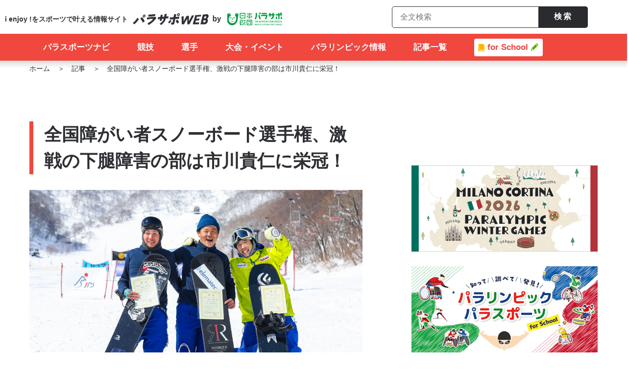

--- FILE ---
content_type: text/html; charset=UTF-8
request_url: https://www.parasapo.tokyo/topics/14520
body_size: 145387
content:
<!doctype html>
<html lang="ja" class="font-large">
<head>
  <!-- Google Tag Manager -->
  <script>(function(w,d,s,l,i){w[l]=w[l]||[];w[l].push({'gtm.start':
  new Date().getTime(),event:'gtm.js'});var f=d.getElementsByTagName(s)[0],
  j=d.createElement(s),dl=l!='dataLayer'?'&l='+l:'';j.async=true;j.src=
  'https://www.googletagmanager.com/gtm.js?id='+i+dl;f.parentNode.insertBefore(j,f);
  })(window,document,'script','dataLayer','GTM-KV9QTVX');</script>
  <!-- End Google Tag Manager -->

  <meta charset="UTF-8">
  <meta name="viewport" content="width=device-width, initial-scale=1">
  <link rel="profile" href="http://gmpg.org/xfn/11">
  <link rel="preconnect" href="https://fonts.gstatic.com">
  <link href="https://fonts.googleapis.com/css2?family=Noto+Sans+JP:wght@400;700&family=Roboto:wght@400;700&family=Inter:wght@400;700&display=swap" rel="stylesheet">
  <meta name='robots' content='index, follow, max-image-preview:large, max-snippet:-1, max-video-preview:-1' />
	<style>img:is([sizes="auto" i], [sizes^="auto," i]) { contain-intrinsic-size: 3000px 1500px }</style>
	
	<!-- This site is optimized with the Yoast SEO plugin v26.2 - https://yoast.com/wordpress/plugins/seo/ -->
	<title>全国障がい者スノーボード選手権、激戦の下腿障害の部は市川貴仁に栄冠！ | パラサポWEB</title>
	<meta name="description" content="国内唯一のパラスノーボードの大会「第５回全国障がい者スノーボード選手権大会＆サポーターズカップ」は２月17日から18日、長野県の白馬乗鞍温泉スキー場で開催された。実施されたのは、バンクやジャンプなどがあるコースで競うスノーボードクロス。大会レポートで振り返ります。" />
	<link rel="canonical" href="https://www.parasapo.tokyo/topics/14520" />
	<meta property="og:locale" content="ja_JP" />
	<meta property="og:type" content="article" />
	<meta property="og:title" content="全国障がい者スノーボード選手権、激戦の下腿障害の部は市川貴仁に栄冠！ | パラサポWEB" />
	<meta property="og:description" content="国内唯一のパラスノーボードの大会「第５回全国障がい者スノーボード選手権大会＆サポーターズカップ」は２月17日から18日、長野県の白馬乗鞍温泉スキー場で開催された。実施されたのは、バンクやジャンプなどがあるコースで競うスノーボードクロス。大会レポートで振り返ります。" />
	<meta property="og:url" content="https://www.parasapo.tokyo/topics/14520" />
	<meta property="og:site_name" content="パラサポWEB" />
	<meta property="article:modified_time" content="2025-03-20T01:58:55+00:00" />
	<meta property="og:image" content="https://parasapo-wp-prd.s3-ap-northeast-1.amazonaws.com/wp/wp-content/uploads/2019/02/22000956/504b66b2c342dcd2bedd4820c0c4f974.jpg" />
	<meta property="og:image:width" content="780" />
	<meta property="og:image:height" content="585" />
	<meta property="og:image:type" content="image/jpeg" />
	<meta name="twitter:card" content="summary_large_image" />
	<script type="application/ld+json" class="yoast-schema-graph">{"@context":"https://schema.org","@graph":[{"@type":"WebPage","@id":"https://www.parasapo.tokyo/topics/14520","url":"https://www.parasapo.tokyo/topics/14520","name":"全国障がい者スノーボード選手権、激戦の下腿障害の部は市川貴仁に栄冠！ | パラサポWEB","isPartOf":{"@id":"https://www.parasapo.tokyo/#website"},"primaryImageOfPage":{"@id":"https://www.parasapo.tokyo/topics/14520#primaryimage"},"image":{"@id":"https://www.parasapo.tokyo/topics/14520#primaryimage"},"thumbnailUrl":"https://parasapo-wp-prd.s3-ap-northeast-1.amazonaws.com/wp/wp-content/uploads/2019/02/22000956/504b66b2c342dcd2bedd4820c0c4f974.jpg","datePublished":"2019-02-22T10:47:01+00:00","dateModified":"2025-03-20T01:58:55+00:00","description":"国内唯一のパラスノーボードの大会「第５回全国障がい者スノーボード選手権大会＆サポーターズカップ」は２月17日から18日、長野県の白馬乗鞍温泉スキー場で開催された。実施されたのは、バンクやジャンプなどがあるコースで競うスノーボードクロス。大会レポートで振り返ります。","breadcrumb":{"@id":"https://www.parasapo.tokyo/topics/14520#breadcrumb"},"inLanguage":"ja","potentialAction":[{"@type":"ReadAction","target":["https://www.parasapo.tokyo/topics/14520"]}]},{"@type":"ImageObject","inLanguage":"ja","@id":"https://www.parasapo.tokyo/topics/14520#primaryimage","url":"https://parasapo-wp-prd.s3-ap-northeast-1.amazonaws.com/wp/wp-content/uploads/2019/02/22000956/504b66b2c342dcd2bedd4820c0c4f974.jpg","contentUrl":"https://parasapo-wp-prd.s3-ap-northeast-1.amazonaws.com/wp/wp-content/uploads/2019/02/22000956/504b66b2c342dcd2bedd4820c0c4f974.jpg","width":780,"height":585,"caption":"全国障がい者スノーボード選手権・大会レポート"},{"@type":"BreadcrumbList","@id":"https://www.parasapo.tokyo/topics/14520#breadcrumb","itemListElement":[{"@type":"ListItem","position":1,"name":"ホーム","item":"https://www.parasapo.tokyo/"},{"@type":"ListItem","position":2,"name":"ニュース＆トピックス","item":"https://www.parasapo.tokyo/topics"},{"@type":"ListItem","position":3,"name":"全国障がい者スノーボード選手権、激戦の下腿障害の部は市川貴仁に栄冠！"}]},{"@type":"WebSite","@id":"https://www.parasapo.tokyo/#website","url":"https://www.parasapo.tokyo/","name":"パラサポWEB","description":"i enjoy !をスポーツで叶える情報サイト","potentialAction":[{"@type":"SearchAction","target":{"@type":"EntryPoint","urlTemplate":"https://www.parasapo.tokyo/?s={search_term_string}"},"query-input":{"@type":"PropertyValueSpecification","valueRequired":true,"valueName":"search_term_string"}}],"inLanguage":"ja"}]}</script>
	<!-- / Yoast SEO plugin. -->


<link rel='dns-prefetch' href='//ajax.googleapis.com' />
<link rel='dns-prefetch' href='//cdnjs.cloudflare.com' />
<link rel='dns-prefetch' href='//cdn.jsdelivr.net' />
<link rel='dns-prefetch' href='//maps.googleapis.com' />
<link rel='dns-prefetch' href='//fonts.googleapis.com' />
<link rel="alternate" type="application/rss+xml" title="パラサポWEB &raquo; フィード" href="https://www.parasapo.tokyo/feed" />
<link rel="alternate" type="application/rss+xml" title="パラサポWEB &raquo; コメントフィード" href="https://www.parasapo.tokyo/comments/feed" />
<link rel='stylesheet' id='parasapo-swiper-style-css' href='https://www.parasapo.tokyo/wp/wp-content/themes/parasapo/assets/lib/swiper/dist/css/swiper.min.css?ver=1.9.1' type='text/css' media='all' />
<link rel='stylesheet' id='parasapo-reset-style-css' href='https://www.parasapo.tokyo/wp/wp-content/themes/parasapo/assets/css/ress.css?ver=1.9.1' type='text/css' media='all' />
<link rel='stylesheet' id='parasapo-common-style-css' href='https://www.parasapo.tokyo/wp/wp-content/themes/parasapo/assets/css/common.css?ver=1.9.1' type='text/css' media='all' />
<link rel='stylesheet' id='parasapo-common-footer-style-css' href='https://www.parasapo.tokyo/wp/wp-content/themes/parasapo/assets/css/footer.css?ver=1.9.1' type='text/css' media='all' />
<link rel='stylesheet' id='parasapo-common-header-style-css' href='https://www.parasapo.tokyo/wp/wp-content/themes/parasapo/assets/css/header.css?ver=1.9.1' type='text/css' media='all' />
<link rel='stylesheet' id='parasapo-under-common-style-css' href='https://www.parasapo.tokyo/wp/wp-content/themes/parasapo/assets/css/under-common.css?ver=1.9.1' type='text/css' media='all' />
<link rel='stylesheet' id='parasapo-under-style-css' href='https://www.parasapo.tokyo/wp/wp-content/themes/parasapo/assets/css/under.css?ver=1.9.1' type='text/css' media='all' />
<link rel='stylesheet' id='parasapo-sportsx-style-css' href='https://www.parasapo.tokyo/wp/wp-content/themes/parasapo/assets/css/sportsx.css?ver=1.9.1' type='text/css' media='all' />
<link rel='stylesheet' id='parasapo-milano-parts-style-css' href='https://www.parasapo.tokyo/wp/wp-content/themes/parasapo/assets/css/milano2026-parts.css?ver=1.9.1' type='text/css' media='all' />
<link rel='stylesheet' id='parasapo-kids-parts-style-css' href='https://www.parasapo.tokyo/wp/wp-content/themes/parasapo/assets/css/kids-parts.css?ver=1.9.1' type='text/css' media='all' />
<link rel='stylesheet' id='tokyo2020-style-css' href='https://www.parasapo.tokyo/wp/wp-content/themes/parasapo/assets/css/tokyo2020.css?ver=1.9.1' type='text/css' media='all' />
<link rel='stylesheet' id='parasapo-webfont-roboto+condensed-base-css' href='https://fonts.googleapis.com?ver=1.9.1' type='text/css' media='all' />
<link crossorigin="anonymous" rel='stylesheet' id='parasapo-webfont-roboto+condensed-css' href='https://fonts.googleapis.com/css2?family=Roboto+Condensed%3Awght%40700&#038;display=swap&#038;ver=1.9.1' type='text/css' media='all' />
<link crossorigin="anonymous" rel='stylesheet' id='parasapo-webfont-montserrat-css' href='https://fonts.googleapis.com/css?family=Montserrat%3A400%2C700&#038;display=swap&#038;ver=1.9.1' type='text/css' media='all' />
<link rel='stylesheet' id='parasapo-paris2024-contents-style-css' href='https://www.parasapo.tokyo/wp/wp-content/themes/parasapo/assets/css/paris2024_contents.css?ver=1.9.1' type='text/css' media='all' />
<link rel='stylesheet' id='wp-block-library-css' href='https://www.parasapo.tokyo/wp/wp-includes/css/dist/block-library/style.min.css?ver=6.8.3' type='text/css' media='all' />
<style id='classic-theme-styles-inline-css' type='text/css'>
/*! This file is auto-generated */
.wp-block-button__link{color:#fff;background-color:#32373c;border-radius:9999px;box-shadow:none;text-decoration:none;padding:calc(.667em + 2px) calc(1.333em + 2px);font-size:1.125em}.wp-block-file__button{background:#32373c;color:#fff;text-decoration:none}
</style>
<style id='global-styles-inline-css' type='text/css'>
:root{--wp--preset--aspect-ratio--square: 1;--wp--preset--aspect-ratio--4-3: 4/3;--wp--preset--aspect-ratio--3-4: 3/4;--wp--preset--aspect-ratio--3-2: 3/2;--wp--preset--aspect-ratio--2-3: 2/3;--wp--preset--aspect-ratio--16-9: 16/9;--wp--preset--aspect-ratio--9-16: 9/16;--wp--preset--color--black: #000000;--wp--preset--color--cyan-bluish-gray: #abb8c3;--wp--preset--color--white: #ffffff;--wp--preset--color--pale-pink: #f78da7;--wp--preset--color--vivid-red: #cf2e2e;--wp--preset--color--luminous-vivid-orange: #ff6900;--wp--preset--color--luminous-vivid-amber: #fcb900;--wp--preset--color--light-green-cyan: #7bdcb5;--wp--preset--color--vivid-green-cyan: #00d084;--wp--preset--color--pale-cyan-blue: #8ed1fc;--wp--preset--color--vivid-cyan-blue: #0693e3;--wp--preset--color--vivid-purple: #9b51e0;--wp--preset--gradient--vivid-cyan-blue-to-vivid-purple: linear-gradient(135deg,rgba(6,147,227,1) 0%,rgb(155,81,224) 100%);--wp--preset--gradient--light-green-cyan-to-vivid-green-cyan: linear-gradient(135deg,rgb(122,220,180) 0%,rgb(0,208,130) 100%);--wp--preset--gradient--luminous-vivid-amber-to-luminous-vivid-orange: linear-gradient(135deg,rgba(252,185,0,1) 0%,rgba(255,105,0,1) 100%);--wp--preset--gradient--luminous-vivid-orange-to-vivid-red: linear-gradient(135deg,rgba(255,105,0,1) 0%,rgb(207,46,46) 100%);--wp--preset--gradient--very-light-gray-to-cyan-bluish-gray: linear-gradient(135deg,rgb(238,238,238) 0%,rgb(169,184,195) 100%);--wp--preset--gradient--cool-to-warm-spectrum: linear-gradient(135deg,rgb(74,234,220) 0%,rgb(151,120,209) 20%,rgb(207,42,186) 40%,rgb(238,44,130) 60%,rgb(251,105,98) 80%,rgb(254,248,76) 100%);--wp--preset--gradient--blush-light-purple: linear-gradient(135deg,rgb(255,206,236) 0%,rgb(152,150,240) 100%);--wp--preset--gradient--blush-bordeaux: linear-gradient(135deg,rgb(254,205,165) 0%,rgb(254,45,45) 50%,rgb(107,0,62) 100%);--wp--preset--gradient--luminous-dusk: linear-gradient(135deg,rgb(255,203,112) 0%,rgb(199,81,192) 50%,rgb(65,88,208) 100%);--wp--preset--gradient--pale-ocean: linear-gradient(135deg,rgb(255,245,203) 0%,rgb(182,227,212) 50%,rgb(51,167,181) 100%);--wp--preset--gradient--electric-grass: linear-gradient(135deg,rgb(202,248,128) 0%,rgb(113,206,126) 100%);--wp--preset--gradient--midnight: linear-gradient(135deg,rgb(2,3,129) 0%,rgb(40,116,252) 100%);--wp--preset--font-size--small: 13px;--wp--preset--font-size--medium: 20px;--wp--preset--font-size--large: 36px;--wp--preset--font-size--x-large: 42px;--wp--preset--spacing--20: 0.44rem;--wp--preset--spacing--30: 0.67rem;--wp--preset--spacing--40: 1rem;--wp--preset--spacing--50: 1.5rem;--wp--preset--spacing--60: 2.25rem;--wp--preset--spacing--70: 3.38rem;--wp--preset--spacing--80: 5.06rem;--wp--preset--shadow--natural: 6px 6px 9px rgba(0, 0, 0, 0.2);--wp--preset--shadow--deep: 12px 12px 50px rgba(0, 0, 0, 0.4);--wp--preset--shadow--sharp: 6px 6px 0px rgba(0, 0, 0, 0.2);--wp--preset--shadow--outlined: 6px 6px 0px -3px rgba(255, 255, 255, 1), 6px 6px rgba(0, 0, 0, 1);--wp--preset--shadow--crisp: 6px 6px 0px rgba(0, 0, 0, 1);}:where(.is-layout-flex){gap: 0.5em;}:where(.is-layout-grid){gap: 0.5em;}body .is-layout-flex{display: flex;}.is-layout-flex{flex-wrap: wrap;align-items: center;}.is-layout-flex > :is(*, div){margin: 0;}body .is-layout-grid{display: grid;}.is-layout-grid > :is(*, div){margin: 0;}:where(.wp-block-columns.is-layout-flex){gap: 2em;}:where(.wp-block-columns.is-layout-grid){gap: 2em;}:where(.wp-block-post-template.is-layout-flex){gap: 1.25em;}:where(.wp-block-post-template.is-layout-grid){gap: 1.25em;}.has-black-color{color: var(--wp--preset--color--black) !important;}.has-cyan-bluish-gray-color{color: var(--wp--preset--color--cyan-bluish-gray) !important;}.has-white-color{color: var(--wp--preset--color--white) !important;}.has-pale-pink-color{color: var(--wp--preset--color--pale-pink) !important;}.has-vivid-red-color{color: var(--wp--preset--color--vivid-red) !important;}.has-luminous-vivid-orange-color{color: var(--wp--preset--color--luminous-vivid-orange) !important;}.has-luminous-vivid-amber-color{color: var(--wp--preset--color--luminous-vivid-amber) !important;}.has-light-green-cyan-color{color: var(--wp--preset--color--light-green-cyan) !important;}.has-vivid-green-cyan-color{color: var(--wp--preset--color--vivid-green-cyan) !important;}.has-pale-cyan-blue-color{color: var(--wp--preset--color--pale-cyan-blue) !important;}.has-vivid-cyan-blue-color{color: var(--wp--preset--color--vivid-cyan-blue) !important;}.has-vivid-purple-color{color: var(--wp--preset--color--vivid-purple) !important;}.has-black-background-color{background-color: var(--wp--preset--color--black) !important;}.has-cyan-bluish-gray-background-color{background-color: var(--wp--preset--color--cyan-bluish-gray) !important;}.has-white-background-color{background-color: var(--wp--preset--color--white) !important;}.has-pale-pink-background-color{background-color: var(--wp--preset--color--pale-pink) !important;}.has-vivid-red-background-color{background-color: var(--wp--preset--color--vivid-red) !important;}.has-luminous-vivid-orange-background-color{background-color: var(--wp--preset--color--luminous-vivid-orange) !important;}.has-luminous-vivid-amber-background-color{background-color: var(--wp--preset--color--luminous-vivid-amber) !important;}.has-light-green-cyan-background-color{background-color: var(--wp--preset--color--light-green-cyan) !important;}.has-vivid-green-cyan-background-color{background-color: var(--wp--preset--color--vivid-green-cyan) !important;}.has-pale-cyan-blue-background-color{background-color: var(--wp--preset--color--pale-cyan-blue) !important;}.has-vivid-cyan-blue-background-color{background-color: var(--wp--preset--color--vivid-cyan-blue) !important;}.has-vivid-purple-background-color{background-color: var(--wp--preset--color--vivid-purple) !important;}.has-black-border-color{border-color: var(--wp--preset--color--black) !important;}.has-cyan-bluish-gray-border-color{border-color: var(--wp--preset--color--cyan-bluish-gray) !important;}.has-white-border-color{border-color: var(--wp--preset--color--white) !important;}.has-pale-pink-border-color{border-color: var(--wp--preset--color--pale-pink) !important;}.has-vivid-red-border-color{border-color: var(--wp--preset--color--vivid-red) !important;}.has-luminous-vivid-orange-border-color{border-color: var(--wp--preset--color--luminous-vivid-orange) !important;}.has-luminous-vivid-amber-border-color{border-color: var(--wp--preset--color--luminous-vivid-amber) !important;}.has-light-green-cyan-border-color{border-color: var(--wp--preset--color--light-green-cyan) !important;}.has-vivid-green-cyan-border-color{border-color: var(--wp--preset--color--vivid-green-cyan) !important;}.has-pale-cyan-blue-border-color{border-color: var(--wp--preset--color--pale-cyan-blue) !important;}.has-vivid-cyan-blue-border-color{border-color: var(--wp--preset--color--vivid-cyan-blue) !important;}.has-vivid-purple-border-color{border-color: var(--wp--preset--color--vivid-purple) !important;}.has-vivid-cyan-blue-to-vivid-purple-gradient-background{background: var(--wp--preset--gradient--vivid-cyan-blue-to-vivid-purple) !important;}.has-light-green-cyan-to-vivid-green-cyan-gradient-background{background: var(--wp--preset--gradient--light-green-cyan-to-vivid-green-cyan) !important;}.has-luminous-vivid-amber-to-luminous-vivid-orange-gradient-background{background: var(--wp--preset--gradient--luminous-vivid-amber-to-luminous-vivid-orange) !important;}.has-luminous-vivid-orange-to-vivid-red-gradient-background{background: var(--wp--preset--gradient--luminous-vivid-orange-to-vivid-red) !important;}.has-very-light-gray-to-cyan-bluish-gray-gradient-background{background: var(--wp--preset--gradient--very-light-gray-to-cyan-bluish-gray) !important;}.has-cool-to-warm-spectrum-gradient-background{background: var(--wp--preset--gradient--cool-to-warm-spectrum) !important;}.has-blush-light-purple-gradient-background{background: var(--wp--preset--gradient--blush-light-purple) !important;}.has-blush-bordeaux-gradient-background{background: var(--wp--preset--gradient--blush-bordeaux) !important;}.has-luminous-dusk-gradient-background{background: var(--wp--preset--gradient--luminous-dusk) !important;}.has-pale-ocean-gradient-background{background: var(--wp--preset--gradient--pale-ocean) !important;}.has-electric-grass-gradient-background{background: var(--wp--preset--gradient--electric-grass) !important;}.has-midnight-gradient-background{background: var(--wp--preset--gradient--midnight) !important;}.has-small-font-size{font-size: var(--wp--preset--font-size--small) !important;}.has-medium-font-size{font-size: var(--wp--preset--font-size--medium) !important;}.has-large-font-size{font-size: var(--wp--preset--font-size--large) !important;}.has-x-large-font-size{font-size: var(--wp--preset--font-size--x-large) !important;}
:where(.wp-block-post-template.is-layout-flex){gap: 1.25em;}:where(.wp-block-post-template.is-layout-grid){gap: 1.25em;}
:where(.wp-block-columns.is-layout-flex){gap: 2em;}:where(.wp-block-columns.is-layout-grid){gap: 2em;}
:root :where(.wp-block-pullquote){font-size: 1.5em;line-height: 1.6;}
</style>
<script type="text/javascript" src="https://ajax.googleapis.com/ajax/libs/jquery/3.1.1/jquery.min.js?ver=1.9.1" id="parasapo-jquery-js"></script>
<script type="text/javascript" src="https://cdnjs.cloudflare.com/ajax/libs/jquery-cookie/1.4.1/jquery.cookie.js?ver=1.9.1" id="parasapo-jquery-cookie-js"></script>
<script type="text/javascript" src="https://cdn.jsdelivr.net/velocity/1.2.2/velocity.min.js?ver=1.9.1" id="parasapo-velocity-js"></script>
<script type="text/javascript" src="https://www.parasapo.tokyo/wp/wp-content/themes/parasapo/assets/js/ofi.min.js?ver=1.9.1" id="object-fit-js"></script>
<link rel="https://api.w.org/" href="https://www.parasapo.tokyo/wp-json/" /><link rel="alternate" title="JSON" type="application/json" href="https://www.parasapo.tokyo/wp-json/wp/v2/topics/14520" /><link rel="EditURI" type="application/rsd+xml" title="RSD" href="https://www.parasapo.tokyo/wp/xmlrpc.php?rsd" />
<link rel='shortlink' href='https://www.parasapo.tokyo/?p=14520' />
<link rel="alternate" title="oEmbed (JSON)" type="application/json+oembed" href="https://www.parasapo.tokyo/wp-json/oembed/1.0/embed?url=https%3A%2F%2Fwww.parasapo.tokyo%2Ftopics%2F14520" />
<link rel="alternate" title="oEmbed (XML)" type="text/xml+oembed" href="https://www.parasapo.tokyo/wp-json/oembed/1.0/embed?url=https%3A%2F%2Fwww.parasapo.tokyo%2Ftopics%2F14520&#038;format=xml" />
<link rel="amphtml" href="https://www.parasapo.tokyo/topics/14520/amp"><link rel="icon" href="https://parasapo-wp-prd.s3-ap-northeast-1.amazonaws.com/wp/wp-content/uploads/2019/11/12192455/parafavi_182-150x150.png" sizes="32x32" />
<link rel="icon" href="https://parasapo-wp-prd.s3-ap-northeast-1.amazonaws.com/wp/wp-content/uploads/2019/11/12192455/parafavi_182.png" sizes="192x192" />
<link rel="apple-touch-icon" href="https://parasapo-wp-prd.s3-ap-northeast-1.amazonaws.com/wp/wp-content/uploads/2019/11/12192455/parafavi_182.png" />
<meta name="msapplication-TileImage" content="https://parasapo-wp-prd.s3-ap-northeast-1.amazonaws.com/wp/wp-content/uploads/2019/11/12192455/parafavi_182.png" />
</head>

<body class="wp-singular topics-template-default single single-topics postid-14520 wp-theme-parasapo elementor-default elementor-kit-">
  <!-- Google Tag Manager (noscript) -->
  <noscript><iframe title="Google tag manager" src="https://www.googletagmanager.com/ns.html?id=GTM-KV9QTVX"
  	height="0" width="0" style="display:none;visibility:hidden"></iframe></noscript>
  <!-- End Google Tag Manager (noscript) -->
  <div id="fb-root"></div>
<script async defer crossorigin="anonymous" src="https://connect.facebook.net/ja_JP/sdk.js#xfbml=1&version=v21.0"></script>  <input class="js-header-url-home" type="hidden" name="home_url" value="https://www.parasapo.tokyo">
  <input class="js-site-url" type="hidden" name="site_url" value="https://www.parasapo.tokyo/wp">
  <input class="js-header-path-assets" type="hidden" name="path_assets" value="https://www.parasapo.tokyo/wp/wp-content/themes/parasapo/assets/">
  <header id="top-head" class="">
    <div class="inner">
      <div class="nav-upper">
<!--        <div class="poweredby">-->
<!--          <a class="poweredby_brandsite" href="--><!--" target="_blank"><img src="--><!--/img/common/parasapo_logo_b_space.svg" alt="日本財団パラスポーツサポートセンター"></a>-->
<!--          <a class="poweredby_asuchalle" href="https://www.parasapo.tokyo/asuchalle/" target="_blank"><img src="--><!--/img/index/asuchalle-logo.svg" alt="あすチャレ！"></a>-->
<!--        </div>-->
        <div class="logo">
          <ul class="flex">
            <li class="logo-txt">i enjoy !をスポーツで<br class="sp-only">叶える情報サイト</li>
            <li><a href="/"><img class="logo-img" src="https://www.parasapo.tokyo/wp/wp-content/themes/parasapo/assets//img/common/logo-parasapoweb.png" alt="パラサポWEB"></a></li>
            <li><a href="https://www.parasapo.or.jp" target="_blank" rel="noopener"><img class="logo-img" src="https://www.parasapo.tokyo/wp/wp-content/themes/parasapo/assets//img/common/logo-zaidan.png" alt="パラサポWEB"></a></li>
          </ul>
        </div>
        <ul class="flex" id="sub-nav">
          <li>
            <!-- <div class="btn-search"><img src="https://www.parasapo.tokyo/wp/wp-content/themes/parasapo/assets//img/common/btn-search.svg"></div> -->
            <div class="search-nav" id="search">
              <!-- <button class="search-navi-close btn-search" type="button"></button> -->
              <form action="https://www.parasapo.tokyo/search-all">
                <div class="search-nav-box">
                  <input class="search-navi-input" type="text" name="search-keyword" placeholder="全文検索">
                  <button class="search-navi-button" type="submit">検索</button>
                </div>
              </form>
            </div>
          </li>
        </ul>
      </div>
      <div id="mobile-head">
        <div id="nav-toggle">
          <div><span></span><span></span><span></span></div>
        </div>
      </div>
      <div class="nav" id="global-nav">
                <ul class="global-nav_list">
          <li class="global-nav_list__item" id="nav-sportsnavi">
            <a href="/parasportsnavi" class="logo_nav-sportsnavi"><span>パラスポーツナビ</span></a>
            <div class="nav_sportsnavi_content js-nav-sports_content">
              <div class="nav_sportsnavi_txt">
                <a href="/parasportsnavi">
                  <div class="nav_sportsnavi_txt__ttl pc-only"><img src="https://www.parasapo.tokyo/wp/wp-content/themes/parasapo/assets//img/common/gnav_sportsnavi_ttl.svg" alt="パラスポーツの情報窓口　パラスポーツナビ"></div>
                  <div class="nav_sportsnavi_txt__img"><img src="https://www.parasapo.tokyo/wp/wp-content/themes/parasapo/assets//img/common/gnav_sportsnavi_img.jpg" alt=""></div>
                </a>
                <!-- <p class="nav_sportsnavi_txt__desc pc-only">パラスポーツの今を伝える充実のレポート・コラムをお届け。<br>パラスポーツの選手、競技、大会スケジュールも詳しく紹介しています。</p> -->
              </div>
              <div class="nav_sportsnavi_linkwrapper">
                <div class="nav_sportsnavi_upper">
                  <p class="nav_sportsnavi_upper_p pc-only">パラスポーツの今を伝える充実のレポート・コラムをお届け。<br>パラスポーツの選手、競技、大会スケジュールも詳しく紹介しています。</p>
                </div>
                <div class="nav_sportsnavi_link">
                  <div class="nav_sportsnavi_link__list">
                    <div class="nav_sportsnavi_link__itemwrapper">
                      <p class="nav_sportsnavi_link__item"><a href="/sports">競技</a></p>
                      <p class="nav_sportsnavi_link__item"><a href="/schedule">大会・イベント</a></p>
                      <p class="nav_sportsnavi_link__item"><a href="/topics/parasports">パラスポーツNEWS</a></p>
                    </div>
                    <div class="nav_sportsnavi_link__itemwrapper">
                      <p class="nav_sportsnavi_link__item"><a href="/athletes">選手</a></p>
                      <p class="nav_sportsnavi_link__item"><a href="/parasportsnavi#group">競技団体</a></p>
                    </div>
                    <!-- <li class="nav_sportsnavi_link__item"><a href="/topics?search-keyword=&search-tags%5B%5D=%25e3%2583%2591%25e3%2583%25aa2024%25e3%2583%2591%25e3%2583%25a9%25e3%2583%25aa%25e3%2583%25b3%25e3%2583%2594%25e3%2583%2583%25e3%2582%25af" >パリ2024</a></li> -->
                  </div>
                </div>
              </div>
            </div>
          </li>
          <li class="global-nav_list__item pc-only"><a href="/sports"><span>競技</span></a></li>
          <li class="global-nav_list__item pc-only"><a href="/athletes"><span>選手</span></a></li>
          <li class="global-nav_list__item pc-only"><a href="/schedule"><span>大会・イベント</span></a></li>
          <li class="global-nav_list__item nav-pulldown js-nav-paris2024 pc-only" style="display: none;"><a href="/paralympic/paris2024"><span><img class="icon-french-flag" src="https://www.parasapo.tokyo/wp/wp-content/themes/parasapo/assets//img/common/icon-flag-pari.png" alt="フランス国旗画像">パリ2024</span></a>
            <div class="nav_paris2024_content global-nav_list__pulldown-list js-nav-paris2024-list">
              <div class="nav_paris2024_content-item">
                <a href="/paralympic/paris2024"><img src="https://www.parasapo.tokyo/wp/wp-content/themes/parasapo/assets//img/common/paris2024_banner.png" alt="PARIS 2024 PARALYMPIC GAMES"></a>
              </div> 
              <div class="nav_paris2024_content-item">
                <ul>
                  <li class="pulldown-list__item"><a href="/paralympic/paris2024/schedule">日程</a></li>
                  <li class="pulldown-list__item"><a href="/paralympic/paris2024/venue">会場</a></li>
                  <li class="pulldown-list__item"><a href="/sports?search-host_cities%5B%5D=paris2024&search-host_cities%5B%5D=paris2024">競技</a></li>
                  <li class="pulldown-list__item"><a href="/paralympic/paris2024/athletes">日本代表選手<span class="update">（2024/8/23 更新）</span></a></li>
                                      <li class="pulldown-list__item"><a href="/topics/114082">メダリスト一覧</a></li>
                                                                              <li class="pulldown-list__item"><a href="/search-tag?search-tag=%25e3%2583%2591%25e3%2583%25aa2024%25e3%2583%2591%25e3%2583%25a9%25e3%2583%25aa%25e3%2583%25b3%25e3%2583%2594%25e3%2583%2583%25e3%2582%25af">大会レポート</a></li>
                                        <!--
                  <li class="pulldown-list__item"><a href="/topics/107401">マスコット</a></li>
                  <li class="pulldown-list__item"><a href="/paralympic">パラリンピックとは</a></li>
                  -->
                </ul>
              </div>
            </div>
          </li>
          <li class="global-nav_list__item nav-pulldown js-nav-paralympic"><a href="/paralympic"><span class="">パラリンピック情報</span></a>
            <div class="nav_paralympic_content global-nav_list__pulldown-list js-nav-paralympic-list pc-only">
              <div class="nav_paralympic_content-item">
                <h3 class="pc-only nav_paralympic_content-item_ttl">パラリンピックについて</h3>
                <ul class="pc-only">
                  <li class="pulldown-list__item"><a href="/paralympic">パラリンピックとは</a></li>
                  <li class="pulldown-list__item"><a href="/paralympic#history">パラリンピックの歴史</a></li>
                  <li class="pulldown-list__item"><a href="/paralympic#origin-of-name">パラリンピックの名前の由来</a></li>
                  <li class="pulldown-list__item"><a href="/paralympic#symbol">パラリンピックのシンボル</a></li>
                  <li class="pulldown-list__item"><a href="/paralympic#four_values">パラリンピックの４つの価値</a></li>
                  <li class="pulldown-list__item"><a href="/paralympic#venue">パラリンピックの開催地</a></li>
                  <li class="pulldown-list__item"><a href="/paralympic#competition">パラリンピックの実施競技</a></li>
                  <li class="pulldown-list__item"><a href="/paralympic#japan-medals">日本のメダル獲得数</a></li>
                </ul>
              </div>

              <div class="nav_paralympic_content-item right">
              <div class="nav_paralympic_content-item-box">

               <h3 class="pc-only nav_paralympic_content-item_ttl">ミラノ・コルティナ2026冬季パラリンピック​</h3>

                <div class="nav_banner_list_box">
                  <a href="https://www.parasapo.tokyo/paralympic/milano_cortina2026" class="nav_banner_anker">
                    <img class="" src="https://www.parasapo.tokyo/wp/wp-content/themes/parasapo/assets//img/milano2026/milano2026-banner.jpg" alt="ミラノ・コルティナ2026パラリンピックのバナー">
                  </a>
                  <div class="nav_list_box">
                    <p class="pulldown-list__item"><a href="https://www.parasapo.tokyo/topics/119698">どんな大会？</a></p>
                    <p class="pulldown-list__item"><a href="https://www.parasapo.tokyo/sports?search-host_cities%5B%5D=milano-cortina2026">競技</a></p>
                    <p class="pulldown-list__item"><a href="https://www.parasapo.tokyo/topics/123957">日本代表内定選手（2025/12/25更新）</a></p>
                    <p class="pulldown-list__item"><a href="https://www.parasapo.tokyo/topics/125503">大会マスコット</a></p>
                  </div>
                </div>


                <!-- <h3 class="pc-only nav_paralympic_content-item_ttl">夏季大会</h3>
                <div class="pc-only nav_paralympic_content-item_listwrapperGroup">
                  <div class="nav_paralympic_content-item_listwrapper">
                    <h4 class="pulldown-list__ttl"><a href="/paralympic/paris2024" class="pulldown-list__ttl-link">パリ2024</a></h4>
                    <h4 class="pulldown-list__ttl">
                        <a href="/paralympic/paris2024" class="pulldown-list__link-wrap">
                            <span class="pulldown-list__ttl-link">パリ2024</span>
                            <span class="pulldown-list__item-link">特設サイトへ</span>
                        </a>
                    </h4>
                      <p class="pulldown-list__item"><a href="/paralympic/paris2024/schedule">日程</a></p>
                      <p class="pulldown-list__item"><a href="/paralympic/paris2024/venue">会場</a></p>

                    <p class="pulldown-list__item"><a href="/sports?search-host_cities%5B%5D=paris2024&search-host_cities%5B%5D=paris2024">競技</a></p>
                   <li class="pulldown-list__item"><a href="/topics/102177">大会会場</a></li>
                    <p class="pulldown-list__item"><a href="/paralympic/paris2024/athletes">日本代表選手<span class="update">（2024/8/23 更新）</span></a></p>
                     <li class="pulldown-list__item"><a href="/topics/107401">マスコット</a></li>
                    <a href="/paralympic/paris2024" class="pulldown-list__item-link">特設サイトへ</a>
                                                                      <p class="pulldown-list__item"><a href="/topics/114082">メダリスト一覧</a></p>
                                            <p class="pulldown-list__item"><a href="/search-tag?search-tag=%25e3%2583%2591%25e3%2583%25aa2024%25e3%2583%2591%25e3%2583%25a9%25e3%2583%25aa%25e3%2583%25b3%25e3%2583%2594%25e3%2583%2583%25e3%2582%25af">大会レポート</a></p>
                  </div>
                  <div class="nav_paralympic_content-item_listwrapper">
                    <h4 class="pulldown-list__ttl"><a href="/paralympic/2020about" class="pulldown-list__ttl-link">東京2020</a></h4>
                    <h4 class="pulldown-list__ttl">
                        <a href="/paralympic/2020about" class="pulldown-list__link-wrap">
                            <span class="pulldown-list__ttl-link">東京2020</span>
                            <span class="pulldown-list__item-link">特設サイトへ</span>
                        </a>
                    </h4>
                    <p class="pulldown-list__item"><a href="/sports?search-host_cities%5B%5D=tokyo2020&search-host_cities%5B%5D=tokyo2020">競技</a></p>
                    <p class="pulldown-list__item"><a href="/topics/34571">メダリスト一覧</a></p>
                    <p class="pulldown-list__item"><a href="/paralympic/2020athletes">日本代表選手一覧</a></p>
                    <p class="pulldown-list__item"><a href="/search-tag?search-tag=%25e6%259d%25b1%25e4%25ba%25ac2020%25e3%2583%2591%25e3%2583%25a9%25e3%2583%25aa%25e3%2583%25b3%25e3%2583%2594%25e3%2583%2583%25e3%2582%25af">大会レポート</a></p>
                    <p class="pulldown-list__item"><a href="/topics/101129">大会マスコット「ソメイティ」</a></p>
                    <a href="/paralympic/2020about" class="pulldown-list__item-link">特設サイトへ</a>
                  </div>
                </div> -->
              </div>

              <div class="nav_paralympic_content-item-box">

               <h3 class="pc-only nav_paralympic_content-item_ttl">過去大会一覧</h3>
                <ul class="pc-only nav_paralympic_content-item_listwrapperGroup">
                  <li class="nav_paralympic_content-item_listwrapper past">
                    <div class="nav_past_item">
                      <h4 class="nav_past_item_head">夏季大会</h4>
                      <div class="nav_past_item_list">
                        <p class="pulldown-list__item"><a href="/paralympic/paris2024" target="_blank">パリ2024</a></p>
                        <p class="pulldown-list__item"><a href="/paralympic/2020about" target="_blank">東京2020</a></p>
                      </div>
                    </div>
                  </li>
                  <li class="nav_paralympic_content-item_listwrapper past">
                    <div class="nav_past_item">
                      <h4 class="nav_past_item_head">冬季大会</h4>
                      <div class="nav_past_item_list">
                        <p class="pulldown-list__item"><a href="/paralympic/beijing2022" target="_blank">北京2022</a></p>
                        <p class="pulldown-list__item"><a href="/paralympic/pyeongchang2018" target="_blank">平昌2018</a></p>
                      </div>
                    </div>
                  </li>
                </ul>

                <!-- <h3 class="pc-only nav_paralympic_content-item_ttl">冬季大会</h3>
                <ul class="pc-only nav_paralympic_content-item_listwrapperGroup">
                  <li class="nav_paralympic_content-item_listwrapper">
                    <h4 class="pulldown-list__ttl">
                        <a href="/paralympic/beijing2022" class="pulldown-list__link-wrap">
                            <span class="pulldown-list__ttl-link">北京2022</span>
                            <span class="pulldown-list__item-link">特設サイトへ</span>
                        </a>
                    </h4>
                    <li class="pulldown-list__item"><a href="/sports?search-host_cities%5B%5D=beijing2022&search-host_cities%5B%5D=beijing2022">競技</a></li>
                    <li class="pulldown-list__item"><a href="/topics/107393">メダリスト一覧</a></li>
                    <li class="pulldown-list__item"><a href="/topics/64108">日本代表選手一覧</a></li>
                    <li class="pulldown-list__item"><a href="/search-tag?search-tag=%25e5%258c%2597%25e4%25ba%25ac2022%25e5%2586%25ac%25e5%25ad%25a3%25e3%2583%2591%25e3%2583%25a9%25e3%2583%25aa%25e3%2583%25b3%25e3%2583%2594%25e3%2583%2583%25e3%2582%25af">大会レポート</a></li>
                    <a href="/paralympic/beijing2022" class="pulldown-list__item-link">特設サイトへ</a>
                  </li>
                  <li class="nav_paralympic_content-item_listwrapper">
                    <h4 class="pulldown-list__ttl">
                        <a href="/paralympic/pyeongchang2018" class="pulldown-list__link-wrap">
                            <span class="pulldown-list__ttl-link">平昌2018</span>
                            <span class="pulldown-list__item-link">特設サイトへ</span>
                        </a>
                    </h4>
                    <li class="pulldown-list__item"><a href="/sports?search-host_cities%5B%5D=pyeongchang2018&search-host_cities%5B%5D=pyeongchang2018">競技</a></li>
                    <li class="pulldown-list__item"><a href="/topics/107395">メダリスト一覧</a></li>
                    <li class="pulldown-list__item"><a href="/topics/4294">日本代表選手一覧</a></li>
                    <li class="pulldown-list__item"><a href="/search-tag?search-tag=%25e5%25b9%25b3%25e6%2598%258c2018%25e5%2586%25ac%25e5%25ad%25a3%25e3%2583%2591%25e3%2583%25a9%25e3%2583%25aa%25e3%2583%25b3%25e3%2583%2594%25e3%2583%2583%25e3%2582%25af">大会レポート</a></li>
                    <li class="pulldown-list__item"><a href="/topics/6416">Special｜香取慎吾が見たピョンチャン</a></li>
                    <a href="/paralympic/pyeongchang2018" class="pulldown-list__item-link">特設サイトへ</a>
                  </li>
                </ul> -->
              </div>
              </div>


            </div>
            <div class="spnav_paralympic_content nav-pulldown js-nav-paralympic sp-only">
              <div class="nav_sportsnavi_txt__img">
                <a href="https://www.parasapo.tokyo/paralympic/milano_cortina2026" target="_blank"><img src="https://www.parasapo.tokyo/wp/wp-content/themes/parasapo/assets//img/milano2026/milano2026-banner.jpg" alt="ミラノ・コルティナ2026パラリンピックのバナー"></a>
              </div>
              <div class="nav_sportsnavi_txt__img">
                <a href="/paralympic" target="_blank"><img src="https://www.parasapo.tokyo/wp/wp-content/themes/parasapo/assets//images/about/paralympic-keyvisual-pc.jpg" alt=""></a>
              </div>
              <div class="spnav_paralympic_content-box">
                  <div class="spnav_paralympic_content-wrapper">
                      <ul>
                          <li class="pulldown-list__item"><a href="/paralympic">パラリンピックとは</a></li>
                          <li class="pulldown-list__item"><a href="/paralympic/milano_cortina2026">ミラノ・コルティナ2026</a></li>
                          <li class="pulldown-list__item"><a href="/paralympic/beijing2022">北京2022</a></li>
                          <li class="pulldown-list__item"><a href="/paralympic/pyeongchang2018">平昌2018</a></li>
                      </ul>
                  </div>
                  <div class="spnav_paralympic_content-wrapper">
                      <ul>
                          <li class="pulldown-list__item"><span></span></li>
                          <li class="pulldown-list__item"><a href="/paralympic/paris2024">パリ2024</a></li>
                          <li class="pulldown-list__item"><a href="/paralympic/2020about">東京2020</a></li>
                      </ul>
                  </div>
              </div>
            </div>
          </li>
          <li class="global-nav_list__item spnav_paralympic_content nav-pulldown js-nav-paralympic  sp-only">
            <a href="/forschool">
              <div class="global-nav_list__item_title_for_School">
                <figure class="global-nav_list__item_title_icon">
                  <img src="https://www.parasapo.tokyo/wp/wp-content/themes/parasapo/assets//img/common/forschool-icon-book-white.png" class="global-nav_list__item_title_book" alt="">
                </figure>
                  for School
                  <figure class="global-nav_list__item_title_icon">
                    <img src="https://www.parasapo.tokyo/wp/wp-content/themes/parasapo/assets//img/common/forschool-icon-pencil-white.png" class="global-nav_list__item_title_pencil" alt="">
                  </figure>
              </div>
            </a>
            <a href="/forschool" class="global-nav_list__item_img">
              <img src="https://www.parasapo.tokyo/wp/wp-content/themes/parasapo/assets/images/kids/kids-keyvisual-pc.png" alt="">
            </a>
              <div class="spnav_paralympic_content-box" style="left: -10px;">
                  <div class="spnav_paralympic_content-wrapper">
                      <ul>
                          <li class="pulldown-list__item"><a class="nav-toggle" href="https://www.parasapo.tokyo/forschool#sports"><ruby>競技<rt>きょうぎ</rt></ruby>について<ruby>知<rt>し</rt></ruby>りたい！</a></li>
                          <li class="pulldown-list__item"><a class="nav-toggle" href="https://www.parasapo.tokyo/forschool#athlete"><ruby>選手<rt>せんしゅ</rt></ruby>について<ruby>知<rt>し</rt></ruby>りたい！</a></li>
                      </ul>
                  </div>
                  <div class="spnav_paralympic_content-wrapper" style="padding-left: 35px;">
                      <ul>
                          <li class="pulldown-list__item"><a class="nav-toggle" href="https://www.parasapo.tokyo/forschool#movie"><ruby>動画<rt>どうが</rt></ruby>で<ruby>知<rt>し</rt></ruby>ろう！</a></li>
                          <li class="pulldown-list__item"><a class="nav-toggle" href="https://www.parasapo.tokyo/forschool#recommend">おすすめの<ruby>特集<rt>とくしゅう</rt></ruby></a></li>
                      </ul>
                  </div>
              </div>
          </li>
        <li class="global-nav_list__item nav-pulldown js-nav-pulldown"><a href="/topics" class="arrow-down pc-only"><span>記事一覧</span></a>
            <div class="nav_topics_content global-nav_list__pulldown-list js-nav-pulldown-list">
              <div class="nav_topics_content-item">                
                                  <h3 class="nav_topics_content-item_ttl pc-only">オススメ記事タグ</h3>
                  <h3 class="nav_topics_content-item_ttl sp-only">オススメ記事タグ</h3>
                  <ul class="tag-list">
                                          <li class="tag-list-item">
                            <a href="/search-tag?search-tag=%25e3%2582%25b9%25e3%2583%259d%25e3%2583%25bc%25e3%2583%2584%25e3%2581%25a8%25e5%259c%25b0%25e5%259f%259f%25e6%25b4%25bb%25e6%2580%25a7%25e5%258c%2596" class="tag-list-item-link">
                              #スポーツと地域活性化                            </a>
                        </li>
                                                <li class="tag-list-item">
                            <a href="/search-tag?search-tag=%25e3%2582%25a2%25e3%2582%25b9%25e3%2583%25aa%25e3%2583%25bc%25e3%2583%2588%25e3%2581%25a8%25e7%25a4%25be%25e4%25bc%259a%25e8%25b2%25a2%25e7%258c%25ae" class="tag-list-item-link">
                              #アスリートと社会貢献                            </a>
                        </li>
                                                <li class="tag-list-item">
                            <a href="/search-tag?search-tag=%25e3%2582%25b9%25e3%2583%259d%25e3%2583%25bc%25e3%2583%2584%25e3%2581%25a8%25e5%25ad%2590%25e3%2581%25a9%25e3%2582%2582%25e3%2581%25ae%25e6%2588%2590%25e9%2595%25b7" class="tag-list-item-link">
                              #スポーツと子どもの成長                            </a>
                        </li>
                                                <li class="tag-list-item">
                            <a href="/search-tag?search-tag=%25e5%25ad%2590%25e3%2581%25a9%25e3%2582%2582%25e3%2581%25ae%25e3%2582%25b9%25e3%2583%259d%25e3%2583%25bc%25e3%2583%2584%25e9%259b%25a2%25e3%2582%258c%25e8%25a7%25a3%25e6%25b6%2588" class="tag-list-item-link">
                              #子どものスポーツ離れ解消                            </a>
                        </li>
                                                <li class="tag-list-item">
                            <a href="/search-tag?search-tag=%25e3%2582%25a4%25e3%2583%25b3%25e3%2582%25af%25e3%2583%25ab%25e3%2583%25bc%25e3%2582%25b7%25e3%2583%2596%25e6%2595%2599%25e8%2582%25b2" class="tag-list-item-link">
                              #インクルーシブ教育                            </a>
                        </li>
                                                <li class="tag-list-item">
                            <a href="/search-tag?search-tag=%25e3%2582%25a4%25e3%2583%25b3%25e3%2582%25af%25e3%2583%25ab%25e3%2583%25bc%25e3%2582%25b7%25e3%2583%2596%25e3%2581%25aa%25e9%2581%258a%25e3%2581%25b3" class="tag-list-item-link">
                              #インクルーシブな遊び                            </a>
                        </li>
                                                <li class="tag-list-item">
                            <a href="/search-tag?search-tag=%25e9%2587%258e%25e7%2590%2583" class="tag-list-item-link">
                              #野球                            </a>
                        </li>
                                                <li class="tag-list-item">
                            <a href="/search-tag?search-tag=%25e3%2583%2590%25e3%2582%25b9%25e3%2582%25b1%25e3%2583%2583%25e3%2583%2588%25e3%2583%259c%25e3%2583%25bc%25e3%2583%25ab" class="tag-list-item-link">
                              #バスケットボール                            </a>
                        </li>
                                                <li class="tag-list-item">
                            <a href="/search-tag?search-tag=%25e3%2582%25b5%25e3%2583%2583%25e3%2582%25ab%25e3%2583%25bc" class="tag-list-item-link">
                              #サッカー                            </a>
                        </li>
                                                <li class="tag-list-item">
                            <a href="/search-tag?search-tag=%25e3%2583%2590%25e3%2583%25ac%25e3%2583%25bc%25e3%2583%259c%25e3%2583%25bc%25e3%2583%25ab" class="tag-list-item-link">
                              #バレーボール                            </a>
                        </li>
                                                <li class="tag-list-item">
                            <a href="/search-tag?search-athletes=101593" class="tag-list-item-link">
                              #小田 凱人                            </a>
                        </li>
                                                <li class="tag-list-item">
                            <a href="/search-tag?search-athletes=1073" class="tag-list-item-link">
                              #上地 結衣                            </a>
                        </li>
                                                <li class="tag-list-item">
                            <a href="/search-tag?search-athletes=23970" class="tag-list-item-link">
                              #鳥海 連志                            </a>
                        </li>
                                                <li class="tag-list-item">
                            <a href="/search-tag?search-tag=%25e3%2583%259f%25e3%2583%25a9%25e3%2583%258e%25e3%2583%25bb%25e3%2582%25b3%25e3%2583%25ab%25e3%2583%2586%25e3%2582%25a3%25e3%2583%258a2026%25e5%2586%25ac%25e5%25ad%25a3%25e3%2583%2591%25e3%2583%25a9%25e3%2583%25aa%25e3%2583%25b3%25e3%2583%2594%25e3%2583%2583%25e3%2582%25af" class="tag-list-item-link">
                              #ミラノ・コルティナ2026冬季パラリンピック                            </a>
                        </li>
                                                <li class="tag-list-item">
                            <a href="/search-tag?search-tag=%25e5%258b%2595%25e7%2594%25bb%25ef%25bc%258b%25e8%25a7%25a3%25e8%25aa%25ac%25e3%2581%25a7%25e7%259f%25a5%25e3%2582%258b%25ef%25bc%2581%25e3%2583%2591%25e3%2583%25a9%25e3%2582%25b9%25e3%2583%259d%25e3%2583%25bc%25e3%2583%2584" class="tag-list-item-link">
                              #動画＋解説で知る！パラスポーツ                            </a>
                        </li>
                                          </ul>
                    <div class="nav_topics_content-btn sp-only">
                        <a href="/topics">記事一覧を見る</a>
                    </div>
                                </div>
              <div class="nav_topics_content-item">
                                  <h3 class="nav_topics_content-item_ttl">編集部オススメの特集</h3>
                  <ul>
                                          <li class="pulldown-list__item"><a href="https://www.parasapo.tokyo/features/lets_study_parasports" ><img src="https://parasapo-wp-prd.s3-ap-northeast-1.amazonaws.com/wp/wp-content/uploads/2023/08/16083838/banner_feature_parasports.jpg" alt="【調べ学習】これだけは知っておきたい！パラスポーツ競技紹介"></a></li>
                                            <li class="pulldown-list__item"><a href="https://www.parasapo.tokyo/features/odatokito" ><img src="https://parasapo-wp-prd.s3-ap-northeast-1.amazonaws.com/wp/wp-content/uploads/2024/07/27135046/oda_banner_20250227.png" alt="生涯ゴールデンスラム達成！ プロ車いすテニスプレーヤー小田凱人"></a></li>
                                        </ul>
                  <div class="nav_topics_content-btn">
                    <a href="/features">全ての特集を見る</a>
                  </div>
                              </div> 
            </div>
          </li>



          
          <li class="global-nav_list__item pc-only" id="nav-forschool">
            <a href="/forschool" class="nav-forschool" style="padding-top: 10px;">
              <div class="global-nav_list__item-box" style="height: 36px;">
                <img src="https://www.parasapo.tokyo/wp/wp-content/themes/parasapo/assets//img/common/forschool-icon-book.svg" class="global-nav_list__item-box-icon--book" alt="">
                for School
                <img src="https://www.parasapo.tokyo/wp/wp-content/themes/parasapo/assets//img/common/forschool-icon-pencil.svg" class="global-nav_list__item-box-icon--pencil" alt="">
              </div>
            </a>
            <div class="nav_sportsnavi_content js-forscool-content">
              <div class="nav_sportsnavi_txt">
                  <a href="https://www.parasapo.tokyo/forschool" class="" style="margin-top: 10px;">
                      <div class="nav_sportsnavi_txt__img">
                          <img class="" src="https://www.parasapo.tokyo/wp/wp-content/themes/parasapo/assets/images/kids/banner_kids.png" alt="パラスポーツ for School">
                      </div>
                  </a>
              </div>
              <div class="nav_sportsnavi_linkwrapper">
                  <div class="nav_sportsnavi_upper">
                      <p class="nav_sportsnavi_upper_p pc-only" style="line-height: 1.9;">パラリンピック・パラスポーツについて<ruby>楽<rt>たの</rt></ruby>しく<ruby>学<rt>まな</rt></ruby>べる！<br><ruby>学校<rt>がっこう</rt></ruby>の<ruby>調<rt>しら</rt></ruby>べ<ruby>学習<rt>がくしゅう</rt></ruby>、<ruby>自由研究<rt>じゆうけんきゅう</rt></ruby>などにおすすめです。</p>
                  </div>
                  <div class="nav_sportsnavi_link">
                      <div class="nav_sportsnavi_link__list">
                          <div class="nav_sportsnavi_link__itemwrapper">
                              <p class="nav_sportsnavi_link__item"><a href="https://www.parasapo.tokyo/forschool#sports"><ruby>競技<rt>きょうぎ</rt></ruby>について<ruby>知<rt>し</rt></ruby>りたい！</a></p>
                              <p class="nav_sportsnavi_link__item"><a href="https://www.parasapo.tokyo/forschool#athlete"><ruby>選手<rt>せんしゅ</rt></ruby>について<ruby>知<rt>し</rt></ruby>りたい！</a></p>
                          </div>
                          <div class="nav_sportsnavi_link__itemwrapper">
                              <p class="nav_sportsnavi_link__item"><a href="https://www.parasapo.tokyo/forschool#movie"><ruby>動画<rt>どうが</rt></ruby>で<ruby>知<rt>し</rt></ruby>ろう！</a></p>
                              <p class="nav_sportsnavi_link__item"><a href="https://www.parasapo.tokyo/forschool#recommend">おすすめの<ruby>特集<rt>とくしゅう</rt></ruby></a></p>
                          </div>
                          <!-- <li class="nav_sportsnavi_link__item"><a href="/topics?search-keyword=&search-tags%5B%5D=%25e3%2583%2591%25e3%2583%25aa2024%25e3%2583%2591%25e3%2583%25a9%25e3%2583%25aa%25e3%2583%25b3%25e3%2583%2594%25e3%2583%2583%25e3%2582%25af" >パリ2024</a></li> -->
                      </div>
                  </div>
              </div>
            </div>
          </li>

          <li class="global-nav_list__item">
            <form action="https://www.parasapo.tokyo/search-all">
              <div class="search-nav-box sp-only">
                <input class="search-navi-input" type="text" name="search-keyword" placeholder="全文検索">
                <button class="search-navi-button" type="submit">検索</button>
              </div>
            </form>
          </li>
        </ul>
                <div class="mobile-poweredby sp-only">
          <a class="mobile-poweredby_brandsite" href="https://www.parasapo.or.jp/" target="_blank"><img src="https://www.parasapo.tokyo/wp/wp-content/themes/parasapo/assets//img/common/parasapo_logo_b_space.svg" alt="日本財団パラスポーツサポートセンター"></a>
<!--          <a class="mobile-poweredby_asuchalle" href="https://www.parasapo.tokyo/asuchalle/" target="_blank"><img src="--><!--/img/index/asuchalle-logo.svg" alt="あすチャレ！"></a>-->
        </div>

      </div>
    </div>
  </header>

  <div class="wrapper ">

<article class="l-main l-main-single">
  <div class="l-lower-header l-lower-header-topics l-lower-header-article l-lower-header-padding-article">
    <div class="l-lower-header-inner">
      <div class="l-lower-header-breadcrumb">

        <ul class="breadcrumb breadcrumb-padding">
  <li class="breadcrumb-item breadcrumb-item-home">
    <a class="breadcrumb-item-inner" href="https://www.parasapo.tokyo">
      <span class="icon-pakzhome"></span>
      <span class="breadcrumb-item-home-text">ホーム</span>
    </a>
    <span class="arrow">＞</span>
  </li>
      <li class="breadcrumb-item">
              <a class="breadcrumb-item-inner" href="https://www.parasapo.tokyo/topics">記事</a>
            <span class="arrow">＞</span>
    </li>
      <li class="breadcrumb-item">
              <a class="breadcrumb-item-inner" href="https://www.parasapo.tokyo/topics/14520">全国障がい者スノーボード選手権、激戦の下腿障害の部は市川貴仁に栄冠！</a>
            <span class="arrow">＞</span>
    </li>
  </ul>

      </div><!-- .l-lower-header-breadcrumb -->
    </div>
  </div><!-- /.l-main-header -->

  <div class="l-main-single-container l-container">
    <div class="l-main-single-content js-single-main-content">
           <h1 class="l-main-single-content-title">全国障がい者スノーボード選手権、激戦の下腿障害の部は市川貴仁に栄冠！</h1>
      <div class="single">
                  <div class="single-eye-box">
            <img class="single-eye" src="https://parasapo-wp-prd.s3-ap-northeast-1.amazonaws.com/wp/wp-content/uploads/2019/02/22000956/504b66b2c342dcd2bedd4820c0c4f974.jpg" alt="全国障がい者スノーボード選手権、激戦の下腿障害の部は市川貴仁に栄冠！">
          </div>
        
        <div class="single-container">
            <div class="topics-header">
                <div class="topics-header-status">
                  2019.02.22.<span class='week'>FRI</span> 公開
                </div>
                <div class="topics-header-sns">
                  <ul class="share-list">
                    <li class="share-list-item fb">
                      <!--    <div class="fb-share-button" data-href="--><!--" data-layout="button" data-size=""><a target="_blank" href="https://www.facebook.com/sharer/sharer.php?u=--><!--&amp;src=sdkpreparse" class="fb-xfbml-parse-ignore">シェアする</a></div>-->
    <div class="inlineBlock">
        <a class="_2vmz" href="https://www.facebook.com/share.php?u=https://www.parasapo.tokyo/topics/14520" target="_blank" rel="noopener">
            <div>
                <div class="inlineBlock _2tga _89n_ _8j9w">
                    <span class="_8f1i"></span>
                    <span class="fb-flex">
                        <img class="img" style="vertical-align:middle; width: 16px; height: 16px;" src="https://www.parasapo.tokyo/wp/wp-content/themes/parasapo/assets/img/sns/facebook.png" alt="" width="16" height="16">
                        <span class="_49vh _2pi7">シェアする</span>
                    </span>
                </div>
            </div>
        </a>
    </div>
                    </li>
                    <li class="share-list-item tw">
                        <a href="https://twitter.com/share" class="twitter-share-button" data-url="https://www.parasapo.tokyo/topics/14520" data-text="全国障がい者スノーボード選手権、激戦の下腿障害の部は市川貴仁に栄冠！" target="_blank" rel="noopener noreferrer" data-related="parasapo">Tweet</a>
                    </li>
                    <li class="share-list-item ln">
                        <div class="line-it-button" data-lang="ja" data-type="share-a" data-url="https://www.parasapo.tokyo/topics/14520" style="display: none;"></div>
                    </li>
                  </ul>
                </div>
            </div>
        </div>

        <div class="single-container">
          <!-- <hr class="hr-border hr-border-margin-tag-top"> -->
                      
<ul class="tag-list ">
                            <li class="tag-list-item">
          <a href="https://www.parasapo.tokyo/search-tag?search-athletes=4806" class="tag-list-item-inner">
            #小栗 大地            <!-- <i class="tag-list-arrow"></i> -->
          </a>
        </li>
                              <li class="tag-list-item">
          <a href="https://www.parasapo.tokyo/search-tag?search-athletes=65697" class="tag-list-item-inner">
            #市川 貴仁            <!-- <i class="tag-list-arrow"></i> -->
          </a>
        </li>
                              <li class="tag-list-item">
          <a href="https://www.parasapo.tokyo/search-tag?search-athletes=65696" class="tag-list-item-inner">
            #田渕 伸司            <!-- <i class="tag-list-arrow"></i> -->
          </a>
        </li>
                              <li class="tag-list-item">
          <a href="https://www.parasapo.tokyo/search-tag?search-athletes=64683" class="tag-list-item-inner">
            #岡本 圭司            <!-- <i class="tag-list-arrow"></i> -->
          </a>
        </li>
                              <li class="tag-list-item">
          <a href="https://www.parasapo.tokyo/search-tag?search-athletes=65698" class="tag-list-item-inner">
            #大岩根 正隆            <!-- <i class="tag-list-arrow"></i> -->
          </a>
        </li>
                              <li class="tag-list-item">
          <a href="https://www.parasapo.tokyo/search-tag?search-athletes=33792" class="tag-list-item-inner">
            #小須田 潤太            <!-- <i class="tag-list-arrow"></i> -->
          </a>
        </li>
                              <li class="tag-list-item">
          <a href="https://www.parasapo.tokyo/search-tag?search-sports=205" class="tag-list-item-inner">
            #スノーボード            <!-- <i class="tag-list-arrow"></i> -->
          </a>
        </li>
          </ul>
                      
          <div class="single-author">
                      </div>
        </div>
        
        <div class="single-content single-content-topics">
          <p>国内唯一の<a href="https://www.parasapo.tokyo/sports/snowboard" rel="noopener" target="_blank">パラスノーボード</a>の大会「第５回全国障がい者スノーボード選手権大会＆サポーターズカップ」は２月17日から18日、長野県の白馬乗鞍温泉スキー場で開催された。実施されたのは、バンクやジャンプなどがあるコースで競うスノーボードクロス。選手に同行するサポーターも「健常者一般」の部で出場し、約30人がそれぞれのクラスで優勝を争った。</p>

<figure id="attachment_14512" aria-describedby="caption-attachment-14512" style="width: 680px" class="wp-caption aligncenter"><img fetchpriority="high" decoding="async" src="https://parasapo-wp-prd.s3-ap-northeast-1.amazonaws.com/wp/wp-content/uploads/2019/02/21234947/4df9d2e4dd4867b15605643287e43666.jpg" alt="" width="680" height="510" class="size-full wp-image-14512" srcset="https://parasapo-wp-prd.s3-ap-northeast-1.amazonaws.com/wp/wp-content/uploads/2019/02/21234947/4df9d2e4dd4867b15605643287e43666.jpg 680w, https://parasapo-wp-prd.s3-ap-northeast-1.amazonaws.com/wp/wp-content/uploads/2019/02/21234947/4df9d2e4dd4867b15605643287e43666-300x225.jpg 300w, https://parasapo-wp-prd.s3-ap-northeast-1.amazonaws.com/wp/wp-content/uploads/2019/02/21234947/4df9d2e4dd4867b15605643287e43666-267x200.jpg 267w, https://parasapo-wp-prd.s3-ap-northeast-1.amazonaws.com/wp/wp-content/uploads/2019/02/21234947/4df9d2e4dd4867b15605643287e43666-360x270.jpg 360w, https://parasapo-wp-prd.s3-ap-northeast-1.amazonaws.com/wp/wp-content/uploads/2019/02/21234947/4df9d2e4dd4867b15605643287e43666-130x97.jpg 130w, https://parasapo-wp-prd.s3-ap-northeast-1.amazonaws.com/wp/wp-content/uploads/2019/02/21234947/4df9d2e4dd4867b15605643287e43666-640x480.jpg 640w, https://parasapo-wp-prd.s3-ap-northeast-1.amazonaws.com/wp/wp-content/uploads/2019/02/21234947/4df9d2e4dd4867b15605643287e43666-330x247.jpg 330w" sizes="(max-width: 680px) 100vw, 680px" /><figcaption id="caption-attachment-14512" class="wp-caption-text">ノックアウト方式で行われた決勝トーナメント</figcaption></figure>

<h2>熱戦の「下腿障害」は市川貴仁が制す</h2>

<p>スノーボードが新競技として採用された平昌パラリンピックが昨年閉幕し、2022年の北京パラリンピックへ向かうメンバーも出場した第５回大会は、男女「下腿障害」、男子「上肢障害」、男子「大腿障害」、男女「健常者一般」の部が行われた。ときに激しくぶつかり合うこの種目。まずは、出場人数の多かった男子「下腿障害」に注目した。</p>

<figure id="attachment_14519" aria-describedby="caption-attachment-14519" style="width: 680px" class="wp-caption aligncenter"><img decoding="async" src="https://parasapo-wp-prd.s3-ap-northeast-1.amazonaws.com/wp/wp-content/uploads/2019/02/21234959/IMG_0308.jpg" alt="" width="680" height="510" class="size-full wp-image-14519" srcset="https://parasapo-wp-prd.s3-ap-northeast-1.amazonaws.com/wp/wp-content/uploads/2019/02/21234959/IMG_0308.jpg 680w, https://parasapo-wp-prd.s3-ap-northeast-1.amazonaws.com/wp/wp-content/uploads/2019/02/21234959/IMG_0308-300x225.jpg 300w, https://parasapo-wp-prd.s3-ap-northeast-1.amazonaws.com/wp/wp-content/uploads/2019/02/21234959/IMG_0308-267x200.jpg 267w, https://parasapo-wp-prd.s3-ap-northeast-1.amazonaws.com/wp/wp-content/uploads/2019/02/21234959/IMG_0308-360x270.jpg 360w, https://parasapo-wp-prd.s3-ap-northeast-1.amazonaws.com/wp/wp-content/uploads/2019/02/21234959/IMG_0308-130x97.jpg 130w, https://parasapo-wp-prd.s3-ap-northeast-1.amazonaws.com/wp/wp-content/uploads/2019/02/21234959/IMG_0308-640x480.jpg 640w, https://parasapo-wp-prd.s3-ap-northeast-1.amazonaws.com/wp/wp-content/uploads/2019/02/21234959/IMG_0308-330x247.jpg 330w" sizes="(max-width: 680px) 100vw, 680px" /><figcaption id="caption-attachment-14519" class="wp-caption-text">日本代表として世界で戦う田渕伸司</figcaption></figure>

<p>初日の「下腿障害」予選は、10人が単独走を２回行い、１回目に38秒03で滑降したナショナルチームのメンバー田渕伸司が１位、３度目の優勝を狙う市川貴仁が38秒50、昨年８月にナショナルチーム入りした岡本圭司が38秒97で後に続いた。この結果に「悔しい。明日は絶対勝つから」と周囲に巻き返しを誓っていたのは市川だ。</p>

<p>２人同時に出走し速かったほうが駒を進めるノックアウト方式の決勝トーナメントは、予選１位から３位の選手と、2017年度ナショナルメンバーの鈴木隆太が順当に準決勝へ進出した。</p>

<p>第２シードの市川は、準決勝でまず岡本を退ける。勝敗の分け目になったのは第４バンク。スタートで出遅れ、岡本に先行を許したものの、「抜けるタイミングを冷静に考えていた」という市川は、後ろからプレッシャーをかけ続け、勝負所を迎えると一気に加速し、インを突いて抜き去った。</p>

<p>抜かれた場面を振り返り、「市川くんに『あそこ、(コース)を空けちゃダメですよ』と試合後に言われました」と苦笑いしたのは岡本だ。そして、決勝戦の後、市川は同じ言葉を田渕にも伝えることになる。</p>

<figure id="attachment_14526" aria-describedby="caption-attachment-14526" style="width: 680px" class="wp-caption aligncenter"><img decoding="async" src="https://parasapo-wp-prd.s3-ap-northeast-1.amazonaws.com/wp/wp-content/uploads/2019/02/22001002/9a1c70af1dae065ac21e3ada5390fa71.jpg" alt="" width="680" height="510" class="size-full wp-image-14526" srcset="https://parasapo-wp-prd.s3-ap-northeast-1.amazonaws.com/wp/wp-content/uploads/2019/02/22001002/9a1c70af1dae065ac21e3ada5390fa71.jpg 680w, https://parasapo-wp-prd.s3-ap-northeast-1.amazonaws.com/wp/wp-content/uploads/2019/02/22001002/9a1c70af1dae065ac21e3ada5390fa71-300x225.jpg 300w, https://parasapo-wp-prd.s3-ap-northeast-1.amazonaws.com/wp/wp-content/uploads/2019/02/22001002/9a1c70af1dae065ac21e3ada5390fa71-267x200.jpg 267w, https://parasapo-wp-prd.s3-ap-northeast-1.amazonaws.com/wp/wp-content/uploads/2019/02/22001002/9a1c70af1dae065ac21e3ada5390fa71-360x270.jpg 360w, https://parasapo-wp-prd.s3-ap-northeast-1.amazonaws.com/wp/wp-content/uploads/2019/02/22001002/9a1c70af1dae065ac21e3ada5390fa71-130x97.jpg 130w, https://parasapo-wp-prd.s3-ap-northeast-1.amazonaws.com/wp/wp-content/uploads/2019/02/22001002/9a1c70af1dae065ac21e3ada5390fa71-640x480.jpg 640w, https://parasapo-wp-prd.s3-ap-northeast-1.amazonaws.com/wp/wp-content/uploads/2019/02/22001002/9a1c70af1dae065ac21e3ada5390fa71-330x247.jpg 330w" sizes="(max-width: 680px) 100vw, 680px" /><figcaption id="caption-attachment-14526" class="wp-caption-text">市川(左）と田渕が対戦した決勝は激戦となった</figcaption></figure>


<p>準決勝同様、スタートで出遅れた市川だが、田渕の後ろにぴたりとつき、ボードをぶつけ合いながらけん制。そして、第４バンクを過ぎてから板を加速させ、左側のオープンスペースから抜き去ると、３連覇へと駆け抜けた。</p>

<p>逆転を許した田渕は、「市川には『岡本さんとまったく一緒のところを空けたよね』と言われました」と苦笑し、「彼は狭いコースで後ろから抜くのがうまい。やられました」と悔しがった。</p>

<figure id="attachment_14514" aria-describedby="caption-attachment-14514" style="width: 680px" class="wp-caption aligncenter"><img decoding="async" src="https://parasapo-wp-prd.s3-ap-northeast-1.amazonaws.com/wp/wp-content/uploads/2019/02/21234951/c28f55d5b6a7e570da446acd7334f742.jpg" alt="" width="680" height="510" class="size-full wp-image-14514" srcset="https://parasapo-wp-prd.s3-ap-northeast-1.amazonaws.com/wp/wp-content/uploads/2019/02/21234951/c28f55d5b6a7e570da446acd7334f742.jpg 680w, https://parasapo-wp-prd.s3-ap-northeast-1.amazonaws.com/wp/wp-content/uploads/2019/02/21234951/c28f55d5b6a7e570da446acd7334f742-300x225.jpg 300w, https://parasapo-wp-prd.s3-ap-northeast-1.amazonaws.com/wp/wp-content/uploads/2019/02/21234951/c28f55d5b6a7e570da446acd7334f742-267x200.jpg 267w, https://parasapo-wp-prd.s3-ap-northeast-1.amazonaws.com/wp/wp-content/uploads/2019/02/21234951/c28f55d5b6a7e570da446acd7334f742-360x270.jpg 360w, https://parasapo-wp-prd.s3-ap-northeast-1.amazonaws.com/wp/wp-content/uploads/2019/02/21234951/c28f55d5b6a7e570da446acd7334f742-130x97.jpg 130w, https://parasapo-wp-prd.s3-ap-northeast-1.amazonaws.com/wp/wp-content/uploads/2019/02/21234951/c28f55d5b6a7e570da446acd7334f742-640x480.jpg 640w, https://parasapo-wp-prd.s3-ap-northeast-1.amazonaws.com/wp/wp-content/uploads/2019/02/21234951/c28f55d5b6a7e570da446acd7334f742-330x247.jpg 330w" sizes="(max-width: 680px) 100vw, 680px" /><figcaption id="caption-attachment-14514" class="wp-caption-text">「下腿障害」の部で優勝した市川貴仁の滑走</figcaption></figure>

<p>一方、「確実に連覇することが目標だった」とまるで高校球児のような清々しい笑顔を浮かべた市川は、「今回、あらかじめ構成していた通りのレースができた」と振り返る。</p>

<p>「田渕さんも岡本さんも、だいぶ右から第４バンクの入り口に入り、左側が空くのを把握していたんです。スタートで遅れたけど、今までと違い、落ち着いて抜くべき場所で抜けました」</p>

<p>2013年に交通事故に遭い、左足を切断してからスノーボードを始めた市川は、今回の結果に成長の手ごたえを得ていた。</p>

<figure id="attachment_14533" aria-describedby="caption-attachment-14533" style="width: 680px" class="wp-caption aligncenter"><img decoding="async" src="https://parasapo-wp-prd.s3-ap-northeast-1.amazonaws.com/wp/wp-content/uploads/2019/02/22003437/f524994803d8bd70a5b474763e347bba.jpg" alt="" width="680" height="510" class="size-full wp-image-14533" srcset="https://parasapo-wp-prd.s3-ap-northeast-1.amazonaws.com/wp/wp-content/uploads/2019/02/22003437/f524994803d8bd70a5b474763e347bba.jpg 680w, https://parasapo-wp-prd.s3-ap-northeast-1.amazonaws.com/wp/wp-content/uploads/2019/02/22003437/f524994803d8bd70a5b474763e347bba-300x225.jpg 300w, https://parasapo-wp-prd.s3-ap-northeast-1.amazonaws.com/wp/wp-content/uploads/2019/02/22003437/f524994803d8bd70a5b474763e347bba-267x200.jpg 267w, https://parasapo-wp-prd.s3-ap-northeast-1.amazonaws.com/wp/wp-content/uploads/2019/02/22003437/f524994803d8bd70a5b474763e347bba-360x270.jpg 360w, https://parasapo-wp-prd.s3-ap-northeast-1.amazonaws.com/wp/wp-content/uploads/2019/02/22003437/f524994803d8bd70a5b474763e347bba-130x97.jpg 130w, https://parasapo-wp-prd.s3-ap-northeast-1.amazonaws.com/wp/wp-content/uploads/2019/02/22003437/f524994803d8bd70a5b474763e347bba-640x480.jpg 640w, https://parasapo-wp-prd.s3-ap-northeast-1.amazonaws.com/wp/wp-content/uploads/2019/02/22003437/f524994803d8bd70a5b474763e347bba-330x247.jpg 330w" sizes="(max-width: 680px) 100vw, 680px" /><figcaption id="caption-attachment-14533" class="wp-caption-text">成長の手ごたえを語る市川は北京パラリンピックの日本代表有力候補だ</figcaption></figure>

<h2>「下腿障害」は３強時代へ</h2>

<p>平昌パラリンピックを終えてから、「下腿障害」の部では国内の戦力図に変化が起きている。バンクドスラロームで金メダルを獲得した成田緑夢がスノーボードから引退し、今回の上位３人が中心メンバーへと変わった。</p>

<p>スノーボードクロスの世界ランキングは、２月現在、市川が６位、田渕が７位、岡本が17位。練習環境に恵まれているのは市川で、新潟県のスキー場で働きながら、日本で初めて健常のスノーボードクロスに参戦した福島大造氏の指導を仰いでいる。</p>

<p>二星謙一スノーボード委員長は「福島さんのもと、単なる強さだけでなく、アスリートの心構えも学べている」と目を細める。市川が見ているのは、もちろん2022年の北京パラリンピックだ。</p>

<p>「あと３年しかないので、１年１年しっかり目標を持って過ごしたい」と市川は、意気込んだ。</p>

<figure id="attachment_14513" aria-describedby="caption-attachment-14513" style="width: 680px" class="wp-caption aligncenter"><img decoding="async" src="https://parasapo-wp-prd.s3-ap-northeast-1.amazonaws.com/wp/wp-content/uploads/2019/02/21234949/b1f51141ec6f19d982558a3379341a2d.jpg" alt="" width="680" height="510" class="size-full wp-image-14513" srcset="https://parasapo-wp-prd.s3-ap-northeast-1.amazonaws.com/wp/wp-content/uploads/2019/02/21234949/b1f51141ec6f19d982558a3379341a2d.jpg 680w, https://parasapo-wp-prd.s3-ap-northeast-1.amazonaws.com/wp/wp-content/uploads/2019/02/21234949/b1f51141ec6f19d982558a3379341a2d-300x225.jpg 300w, https://parasapo-wp-prd.s3-ap-northeast-1.amazonaws.com/wp/wp-content/uploads/2019/02/21234949/b1f51141ec6f19d982558a3379341a2d-267x200.jpg 267w, https://parasapo-wp-prd.s3-ap-northeast-1.amazonaws.com/wp/wp-content/uploads/2019/02/21234949/b1f51141ec6f19d982558a3379341a2d-360x270.jpg 360w, https://parasapo-wp-prd.s3-ap-northeast-1.amazonaws.com/wp/wp-content/uploads/2019/02/21234949/b1f51141ec6f19d982558a3379341a2d-130x97.jpg 130w, https://parasapo-wp-prd.s3-ap-northeast-1.amazonaws.com/wp/wp-content/uploads/2019/02/21234949/b1f51141ec6f19d982558a3379341a2d-640x480.jpg 640w, https://parasapo-wp-prd.s3-ap-northeast-1.amazonaws.com/wp/wp-content/uploads/2019/02/21234949/b1f51141ec6f19d982558a3379341a2d-330x247.jpg 330w" sizes="(max-width: 680px) 100vw, 680px" /><figcaption id="caption-attachment-14513" class="wp-caption-text">2015年に脊髄を損傷した岡本は、元プロスノーボーダーだ</figcaption></figure>

<p>そして、おもしろいのが「パラスノーボード界の新星」である岡本の存在だろう。かつて日本の第一人者のプロスノーボーダーとして活躍した37歳は、スロープスタイルでいかに“魅せるか”を考える競技人生を送ってきた。しかし、2015年２月、撮影中の事故で脊髄を損傷し、いま右足はほぼ動かない。</p>

<p>そんな岡本は昨年、この大会に初出場し、競技の世界に戻ってきた理由を「仕事でスノーボードに関わっているので、滑れない自分との間に葛藤があったから」と明かす。さらに「スロープスタイルがオリンピック種目入りしたのはソチオリンピックから。もう少し早く採用されていたら僕にもオリンピック出場の可能性があったかもしれないけど……」と大舞台へ上がれなかった残滓もある。</p>

<p>だから、北京パラリンピックを目指す覚悟を決めた。長丁場を戦う決意は、来月の世界選手権出場を見送ったことにも表れている。現状、「うまくいっても入賞レベル」で、それならじっくり態勢を整えるために時間を使いたかったという。実は今回、レース用の板ではなく、パウダー用の板で出場。<br>
「（レース用の板は）まだ持ってないんです（苦笑）。これから１年かけて練習と、ギアのセッティングやワックスを学んでいきたいと思います」</p>

<p>岡本が戦う態勢をしっかり整えたときの飛躍を予感させる結果もすでにある。市川の競技用に板を借りて臨んだ２月上旬、カナダでのワールドカップで７位に食い込み、ポテンシャルの高さをうかがわせた。８位に留まった田渕は、「カナダでは『勝てない』と思わされるほど、圭司は速かった」と振り返り、二星委員長は「クロスの経験を重ねれば、もっと成績は上がるはず」と期待を寄せている。</p>
<figure id="attachment_14532" aria-describedby="caption-attachment-14532" style="width: 680px" class="wp-caption aligncenter"><img decoding="async" src="https://parasapo-wp-prd.s3-ap-northeast-1.amazonaws.com/wp/wp-content/uploads/2019/02/22003433/7ddcd54e3b818524c1eabddd78d4de7c.jpg" alt="" width="680" height="510" class="size-full wp-image-14532" srcset="https://parasapo-wp-prd.s3-ap-northeast-1.amazonaws.com/wp/wp-content/uploads/2019/02/22003433/7ddcd54e3b818524c1eabddd78d4de7c.jpg 680w, https://parasapo-wp-prd.s3-ap-northeast-1.amazonaws.com/wp/wp-content/uploads/2019/02/22003433/7ddcd54e3b818524c1eabddd78d4de7c-300x225.jpg 300w, https://parasapo-wp-prd.s3-ap-northeast-1.amazonaws.com/wp/wp-content/uploads/2019/02/22003433/7ddcd54e3b818524c1eabddd78d4de7c-267x200.jpg 267w, https://parasapo-wp-prd.s3-ap-northeast-1.amazonaws.com/wp/wp-content/uploads/2019/02/22003433/7ddcd54e3b818524c1eabddd78d4de7c-360x270.jpg 360w, https://parasapo-wp-prd.s3-ap-northeast-1.amazonaws.com/wp/wp-content/uploads/2019/02/22003433/7ddcd54e3b818524c1eabddd78d4de7c-130x97.jpg 130w, https://parasapo-wp-prd.s3-ap-northeast-1.amazonaws.com/wp/wp-content/uploads/2019/02/22003433/7ddcd54e3b818524c1eabddd78d4de7c-640x480.jpg 640w, https://parasapo-wp-prd.s3-ap-northeast-1.amazonaws.com/wp/wp-content/uploads/2019/02/22003433/7ddcd54e3b818524c1eabddd78d4de7c-330x247.jpg 330w" sizes="(max-width: 680px) 100vw, 680px" /><figcaption id="caption-attachment-14532" class="wp-caption-text">「スノーボードは好きで始めたので、どんなときも楽しんでやることを忘れたくない」と岡本</figcaption></figure>

<h2>「上肢障害」は大岩根正隆が２連覇</h2>

<p>なお、平昌パラリンピック日本代表の<a href="https://www.parasapo.tokyo/featured-athletes/oguri-daichi" rel="noopener" target="_blank">小栗大地</a>のケガにより「大腿障害」の部は、陸上競技でも活躍する小須田潤太ひとりの出場となった。</p>

<figure id="attachment_14516" aria-describedby="caption-attachment-14516" style="width: 680px" class="wp-caption aligncenter"><img decoding="async" src="https://parasapo-wp-prd.s3-ap-northeast-1.amazonaws.com/wp/wp-content/uploads/2019/02/21234954/4c1365c1b84a608851c0a9b9f00100ee.jpg" alt="" width="680" height="510" class="size-full wp-image-14516" srcset="https://parasapo-wp-prd.s3-ap-northeast-1.amazonaws.com/wp/wp-content/uploads/2019/02/21234954/4c1365c1b84a608851c0a9b9f00100ee.jpg 680w, https://parasapo-wp-prd.s3-ap-northeast-1.amazonaws.com/wp/wp-content/uploads/2019/02/21234954/4c1365c1b84a608851c0a9b9f00100ee-300x225.jpg 300w, https://parasapo-wp-prd.s3-ap-northeast-1.amazonaws.com/wp/wp-content/uploads/2019/02/21234954/4c1365c1b84a608851c0a9b9f00100ee-267x200.jpg 267w, https://parasapo-wp-prd.s3-ap-northeast-1.amazonaws.com/wp/wp-content/uploads/2019/02/21234954/4c1365c1b84a608851c0a9b9f00100ee-360x270.jpg 360w, https://parasapo-wp-prd.s3-ap-northeast-1.amazonaws.com/wp/wp-content/uploads/2019/02/21234954/4c1365c1b84a608851c0a9b9f00100ee-130x97.jpg 130w, https://parasapo-wp-prd.s3-ap-northeast-1.amazonaws.com/wp/wp-content/uploads/2019/02/21234954/4c1365c1b84a608851c0a9b9f00100ee-640x480.jpg 640w, https://parasapo-wp-prd.s3-ap-northeast-1.amazonaws.com/wp/wp-content/uploads/2019/02/21234954/4c1365c1b84a608851c0a9b9f00100ee-330x247.jpg 330w" sizes="(max-width: 680px) 100vw, 680px" /><figcaption id="caption-attachment-14516" class="wp-caption-text">右大腿切断の小須田潤太が「大腿障害」の部で表彰台</figcaption></figure>

<p>「上肢障害」の部は、大岩根正隆が２回目の出場で今年も頂点に立っている。大きな笑顔が魅力の大岩根は「今日の滑りは合格点ですが、課題はスタート。片腕なので体を引くことが難しく、両手で引ける下肢障害の選手よりタイムが遅い。でも、下肢のトップのタイムに近づけたので、スタートを変えていけば世界に通じると思う」と前を向いていた。</p>

<figure id="attachment_14510" aria-describedby="caption-attachment-14510" style="width: 680px" class="wp-caption aligncenter"><img decoding="async" src="https://parasapo-wp-prd.s3-ap-northeast-1.amazonaws.com/wp/wp-content/uploads/2019/02/21234944/c267e932b75999999deb4791c2de25ff.jpg" alt="" width="680" height="510" class="size-full wp-image-14510" srcset="https://parasapo-wp-prd.s3-ap-northeast-1.amazonaws.com/wp/wp-content/uploads/2019/02/21234944/c267e932b75999999deb4791c2de25ff.jpg 680w, https://parasapo-wp-prd.s3-ap-northeast-1.amazonaws.com/wp/wp-content/uploads/2019/02/21234944/c267e932b75999999deb4791c2de25ff-300x225.jpg 300w, https://parasapo-wp-prd.s3-ap-northeast-1.amazonaws.com/wp/wp-content/uploads/2019/02/21234944/c267e932b75999999deb4791c2de25ff-267x200.jpg 267w, https://parasapo-wp-prd.s3-ap-northeast-1.amazonaws.com/wp/wp-content/uploads/2019/02/21234944/c267e932b75999999deb4791c2de25ff-360x270.jpg 360w, https://parasapo-wp-prd.s3-ap-northeast-1.amazonaws.com/wp/wp-content/uploads/2019/02/21234944/c267e932b75999999deb4791c2de25ff-130x97.jpg 130w, https://parasapo-wp-prd.s3-ap-northeast-1.amazonaws.com/wp/wp-content/uploads/2019/02/21234944/c267e932b75999999deb4791c2de25ff-640x480.jpg 640w, https://parasapo-wp-prd.s3-ap-northeast-1.amazonaws.com/wp/wp-content/uploads/2019/02/21234944/c267e932b75999999deb4791c2de25ff-330x247.jpg 330w" sizes="(max-width: 680px) 100vw, 680px" /><figcaption id="caption-attachment-14510" class="wp-caption-text">「上肢障害」クラスで優勝した大岩根正隆</figcaption></figure>

<p>女子の「下腿障害」の部を制した小林はま江は、「多くの人にとってスノーボードクロスは怖いという印象があるでしょうが、楽しいのでもっとハンデがある人も参加してほしい」とアピールしていた。</p>

<p>３月下旬にフィンランドで行われる世界選手権には、市川、田渕、小栗、小須田、大岩根の５人が出場を予定している。</p>

<p>2022年の北京パラリンピックに向けてトップ選手たちがどんな変貌を遂げるか、注目し続けたい。</p>

<div class="enclosure">
<strong>【第５回全国障がい者スノーボード選手権大会＆サポーターズカップ　リザルト】</strong><br>
下腿障害エキスパート：1位 市川貴仁 2位 田渕伸司 3位 岡本圭司　<br>
大腿障害エキスパート：1位 小須田潤太<br>
上肢障害エキスパート：1位 大岩根正隆<br>
下腿障害一般男子：1位 小川聖一 2位 小礒孝章 3位 岩瀬亮祐
<br>
下腿障害一般女子：1位 小林はま江 2位 山口明美<br>
上肢障害一般：1位 加藤健治 2位 百瀬勝喜<br>
健常者一般男子：1位 阪勇斗 2位 加藤大樹 3位 小林拓未<br>
健常者一般女子：1位 森恵美 2位 岡本純子 3位 大岩根涼子
<div class="enclosure-border"></div>

<figure id="attachment_14518" aria-describedby="caption-attachment-14518" style="width: 680px" class="wp-caption aligncenter"><img decoding="async" src="https://parasapo-wp-prd.s3-ap-northeast-1.amazonaws.com/wp/wp-content/uploads/2019/02/21234958/cdf1e5b2ee1bd8da90899ff7100bd5cc.jpg" alt="" width="680" height="510" class="size-full wp-image-14518" srcset="https://parasapo-wp-prd.s3-ap-northeast-1.amazonaws.com/wp/wp-content/uploads/2019/02/21234958/cdf1e5b2ee1bd8da90899ff7100bd5cc.jpg 680w, https://parasapo-wp-prd.s3-ap-northeast-1.amazonaws.com/wp/wp-content/uploads/2019/02/21234958/cdf1e5b2ee1bd8da90899ff7100bd5cc-300x225.jpg 300w, https://parasapo-wp-prd.s3-ap-northeast-1.amazonaws.com/wp/wp-content/uploads/2019/02/21234958/cdf1e5b2ee1bd8da90899ff7100bd5cc-267x200.jpg 267w, https://parasapo-wp-prd.s3-ap-northeast-1.amazonaws.com/wp/wp-content/uploads/2019/02/21234958/cdf1e5b2ee1bd8da90899ff7100bd5cc-360x270.jpg 360w, https://parasapo-wp-prd.s3-ap-northeast-1.amazonaws.com/wp/wp-content/uploads/2019/02/21234958/cdf1e5b2ee1bd8da90899ff7100bd5cc-130x97.jpg 130w, https://parasapo-wp-prd.s3-ap-northeast-1.amazonaws.com/wp/wp-content/uploads/2019/02/21234958/cdf1e5b2ee1bd8da90899ff7100bd5cc-640x480.jpg 640w, https://parasapo-wp-prd.s3-ap-northeast-1.amazonaws.com/wp/wp-content/uploads/2019/02/21234958/cdf1e5b2ee1bd8da90899ff7100bd5cc-330x247.jpg 330w" sizes="(max-width: 680px) 100vw, 680px" /><figcaption id="caption-attachment-14518" class="wp-caption-text">大会はサポーターも参加し、アットホームな雰囲気で行われた</figcaption></figure>

</div>
<p>text by Yoshimi Suzuki<br>photo by Haruo Wanibe</p>
        </div><!-- /.single-content -->

        <!-- この記事の特集を見る -->
        
        <!-- お役立ち情報 -->
            <div class="single-aside-content usefulInfo">
                <div class="l-related-article-content">
            <ul class="usefulInfo-list">
                                    <li class="usefulInfo-list-category event single-container-sportsInfo">
                        <dl>
                            <dt class="category-name">
                                <div class="single-container">
                                    <h2 class="heading heading-single">
                                        <span class="heading-text heading-text-en"><span class="heading-text-en-inner">Sports</span></span>
                                        <span class="heading-text heading-text-jp"><span class="slash">/</span>競技を知る</span>
                                    </h2>
                                </div>
                            </dt>
                                                            <dd class="l-grid card-sports">
                                    <div class="l-grid-inner">

                                    <div class="img-part l-grid-item">
                                        <div class="article-list-img">
                                            <img src="https://parasapo-wp-prd.s3-ap-northeast-1.amazonaws.com/wp/wp-content/uploads/2017/11/30121141/Snowboard_Main_170310_ITO_4102.jpg" alt="">
                                        </div>
                                    </div>

                                    <div class="content-part l-grid-item">
                                        <span class="ttl">スノーボード</span>
                                        <p class="catch">義足のスノーボーダーらがスピードを競う</p>
                                        
                                        <ul class="infomation-list">
                                                                                        <li><a href="https://www.parasapo.tokyo/sports/snowboard"><img class="icon icon-guide" src="https://www.parasapo.tokyo/wp/wp-content/themes/parasapo/assets//img/common/icon-guide.png" alt="">競技詳細を見る</a></li>
                                            <!-- <li><a href="/schedule?search-sports=205">大会・イベント情報</a></li> -->
                                        </ul>
                                    </div>
                                    </div>
                                </dd>
                                                    </dl>
                    </li>
                                                    <li class="usefulInfo-list-category athlete single-container">
                        <dl>
                            <dt class="category-name">
                                <div class="heading heading-single">
                                    <span class="heading-text heading-text-en"><span class="heading-text-en-inner">Athletes</span></span>
                                    <span class="heading-text heading-text-jp"><span class="slash">/</span>選手プロフィール</span>
                                </div>
                            </dt>
                            <dd class="category-box">
                                <ul class="athlete-list">
                                                                                                                    <li class="athlete-box">
                                            <a href="https://www.parasapo.tokyo/featured-athletes/oguri-daichi">
                                                <div class="athlete-name"><span class="kana"><!--ダミーよみがな-->おぐり だいち</span>小栗 大地<!--ダミー選手名前--></div>
                                                                                                    <div class="athlete-event">
                                                                                                                    <span class="sports_name">スノーボード</span>
                                                                                                            </div>
                                                                                            </a>
                                        </li>
                                                                                                                    <li class="athlete-box">
                                            <a href="https://www.parasapo.tokyo/featured-athletes/ichikawa-takahito">
                                                <div class="athlete-name"><span class="kana"><!--ダミーよみがな-->いちかわ たかひと</span>市川 貴仁<!--ダミー選手名前--></div>
                                                                                                    <div class="athlete-event">
                                                                                                                    <span class="sports_name">スノーボード</span>
                                                                                                            </div>
                                                                                            </a>
                                        </li>
                                                                                                                    <li class="athlete-box">
                                            <a href="https://www.parasapo.tokyo/featured-athletes/tabuchi-shinji">
                                                <div class="athlete-name"><span class="kana"><!--ダミーよみがな-->たぶち しんじ</span>田渕 伸司<!--ダミー選手名前--></div>
                                                                                                    <div class="athlete-event">
                                                                                                                    <span class="sports_name">スノーボード</span>
                                                                                                            </div>
                                                                                            </a>
                                        </li>
                                                                                                                    <li class="athlete-box">
                                            <a href="https://www.parasapo.tokyo/featured-athletes/okamoto-keiji">
                                                <div class="athlete-name"><span class="kana"><!--ダミーよみがな-->おかもと けいじ</span>岡本 圭司<!--ダミー選手名前--></div>
                                                                                                    <div class="athlete-event">
                                                                                                                    <span class="sports_name">スノーボード</span>
                                                                                                            </div>
                                                                                            </a>
                                        </li>
                                                                                                                    <li class="athlete-box">
                                            <a href="https://www.parasapo.tokyo/featured-athletes/oiwane-masataka">
                                                <div class="athlete-name"><span class="kana"><!--ダミーよみがな-->おおいわね まさたか</span>大岩根 正隆<!--ダミー選手名前--></div>
                                                                                                    <div class="athlete-event">
                                                                                                                    <span class="sports_name">スノーボード</span>
                                                                                                            </div>
                                                                                            </a>
                                        </li>
                                                                                                                    <li class="athlete-box">
                                            <a href="https://www.parasapo.tokyo/featured-athletes/kosuda-junta">
                                                <div class="athlete-name"><span class="kana"><!--ダミーよみがな-->こすだ じゅんた</span>小須田 潤太<!--ダミー選手名前--></div>
                                                                                                    <div class="athlete-event">
                                                                                                                    <span class="sports_name">スノーボード</span>
                                                                                                                    <span class="sports_name">陸上競技</span>
                                                                                                            </div>
                                                                                            </a>
                                        </li>
                                                                    </ul>
                            </dd>
                        </dl>
                    </li>
                            </ul>
        </div><!-- <div class="l-related-article-content"> -->
    </div><!-- <div class="l-container"> -->
        

        <!-- SNSシェア -->
                <div class="single-share ">
  <div class="single-share-inner flex">
    <div class="single-share-content">
      <div class="single-share-content-inner">
        <p class="single-share-title single-share-title-topics"><!--ダミー山田華-->
          『全国障がい者スノーボード選手権、激戦の下腿障害の部は市川貴仁に栄冠！』                  </p>
        <p class="single-share-sports">
                  </p>
        <div class="share-box share-box-mt">
          <p class="share-box-title">この記事をシェアする</p>
          <div class="share-box-inner">
            <ul class="share-list">
              <li class="share-list-item fb">
                <!--    <div class="fb-share-button" data-href="--><!--" data-layout="button" data-size=""><a target="_blank" href="https://www.facebook.com/sharer/sharer.php?u=--><!--&amp;src=sdkpreparse" class="fb-xfbml-parse-ignore">シェアする</a></div>-->
    <div class="inlineBlock">
        <a class="_2vmz" href="https://www.facebook.com/share.php?u=https://www.parasapo.tokyo/topics/14520" target="_blank" rel="noopener">
            <div>
                <div class="inlineBlock _2tga _89n_ _8j9w">
                    <span class="_8f1i"></span>
                    <span class="fb-flex">
                        <img class="img" style="vertical-align:middle; width: 16px; height: 16px;" src="https://www.parasapo.tokyo/wp/wp-content/themes/parasapo/assets/img/sns/facebook.png" alt="" width="16" height="16">
                        <span class="_49vh _2pi7">シェアする</span>
                    </span>
                </div>
            </div>
        </a>
    </div>
              </li>
              <li class="share-list-item tw">
                  <a href="https://twitter.com/share" class="twitter-share-button" data-url="https://www.parasapo.tokyo/topics/14520" data-text="全国障がい者スノーボード選手権、激戦の下腿障害の部は市川貴仁に栄冠！" target="_blank" rel="noopener noreferrer" data-related="parasapo">Tweet</a>
              </li>
              <li class="share-list-item ln">
                  <div class="line-it-button" data-lang="ja" data-type="share-a" data-url="https://www.parasapo.tokyo/topics/14520" style="display: none;"></div>
              </li>
            </ul>
          </div>
          <div class="share-box-border share-box-border-top"></div>
          <div class="share-box-border share-box-border-bottom"></div>
          <div class="share-box-label"></div>
        </div>
      </div><!-- /.single-share-content-inner -->
    </div>
    <div class="single-share-thm">
                        <img src="https://parasapo-wp-prd.s3-ap-northeast-1.amazonaws.com/wp/wp-content/uploads/2019/02/22000956/504b66b2c342dcd2bedd4820c0c4f974-267x200.jpg" alt="全国障がい者スノーボード選手権、激戦の下腿障害の部は市川貴仁に栄冠！" class="single-share-img">
        
          </div>



  </div>
</div><!-- /.single-share -->




        <!-- ↓↓↓ 回遊改善 追加コンテンツ　 記事詳細/下部 ↓↓↓ -->
        <div class="single-aside">


            <!-- 関連記事 -->
                <div class="single-aside-content relatedArticle">
        <div class="circle-title circle-title-athlete ">
  <h2 class="circle-title-text js-search-box-click ">
    <span class="circle-title-text-inner">
      <span class="circle-title-text-main">関連記事</span>
      <span class="circle-title-text-sub"></span>
    </span>
  </h2>
  </div>
        <div class="l-related-article-content">
            <div class="l-grid l-grid-col2 l-grid-sm-col1">
                <div class="l-grid-inner">
                                            <div class="l-grid-item">
                            <a href="https://www.parasapo.tokyo/topics/126191">
    <div class="card card-article">
        <div class="inner">
                                                      <img src="https://parasapo-wp-prd.s3-ap-northeast-1.amazonaws.com/wp/wp-content/uploads/2025/11/17013640/7X2A0194.jpg" class="obj-cover" alt="">
                                      <div class="card-content">
              <p class="ttl">
                                  【Road to 2026】スノーボードの日本代表キャプテン・小栗大地が目指すのは「チームだれかのメダル」                              </p>
              <p class="date">2025.11.20</p>
              </div>
        </div><!--  /.inner -->
    </div>
</a>                        </div>
                                            <div class="l-grid-item">
                            <a href="https://www.parasapo.tokyo/topics/125603">
    <div class="card card-article">
        <div class="inner">
                                                      <img src="https://parasapo-wp-prd.s3-ap-northeast-1.amazonaws.com/wp/wp-content/uploads/2025/10/18084558/930026a9edffcb1af07a3f800dd1e28e-780x585.png" class="obj-cover" alt="">
                                      <div class="card-content">
              <p class="ttl">
                                  【共に戦うパラスポーツギア】義足のスノーボード選手が自在にボードを操り、華麗にジャンプを決められるのはなぜ？                              </p>
              <p class="date">2025.11.07</p>
              </div>
        </div><!--  /.inner -->
    </div>
</a>                        </div>
                                            <div class="l-grid-item">
                            <a href="https://www.parasapo.tokyo/topics/125200">
    <div class="card card-article">
        <div class="inner">
                                                      <img src="https://parasapo-wp-prd.s3-ap-northeast-1.amazonaws.com/wp/wp-content/uploads/2025/09/17095054/fc39773c90747dbb961cf559443e957d-780x585.jpg" class="obj-cover" alt="">
                                      <div class="card-content">
              <p class="ttl">
                                  ＜スノーボード・小須田潤太×車いすバスケットボール・鳥海連志＞世界に挑戦し続けるためのマインドセット                              </p>
              <p class="date">2025.09.18</p>
              </div>
        </div><!--  /.inner -->
    </div>
</a>                        </div>
                                            <div class="l-grid-item">
                            <a href="https://www.parasapo.tokyo/topics/121492">
    <div class="card card-article">
        <div class="inner">
                                                      <img src="https://parasapo-wp-prd.s3-ap-northeast-1.amazonaws.com/wp/wp-content/uploads/2025/04/18131708/0c2ac20508446b89ca6fbc513aff33cd-780x585.png" class="obj-cover" alt="">
                                      <div class="card-content">
              <p class="ttl">
                                  【パラスポーツ！これだけは知りたい】スノーボード                              </p>
              <p class="date">2025.04.16</p>
              </div>
        </div><!--  /.inner -->
    </div>
</a>                        </div>
                                    </div><!-- / .l-grid-inner -->
            </div><!-- / .l-grid -->
        </div><!-- <div class="l-related-article-content"> -->
    </div><!-- <div class="l-container"> -->

            <!-- 連載 -->
            
            <div class="pc-only">
            <!-- パラリンピック情報 -->
            
            <!-- パラリンピック情報 -->
            
            <!-- SOCIAL CHANGE -->
            
            </div>
        </div><!-- <div class="single-aside"> -->
        <!-- ↑↑↑ 回遊改善 追加コンテンツ ↓↓↓ -->

      </div>

    </div><!-- /.l-main-single-content -->

    <div class="l-main-single-sub js-single-sub-content-wrap">
        <aside class="l-main-single-sub-inner js-single-sub-content">

                <!-- ↓↓↓ 回遊改善 追加コンテンツ 　 PC右サイドバー + SPフッター↓↓↓ -->
        <div class="single-aside">

            <!-- パリ2024ナビゲーション -->
                        <!-- キッズ バナー START-->
            <div class="single-aside-content">
            <!-- ミラノ -->
                <div class="milano-banner single-aside ">
        <a href="https://www.parasapo.tokyo/paralympic/milano_cortina2026" class="milano-banner">
            <img class="" src="https://www.parasapo.tokyo/wp/wp-content/themes/parasapo/assets//img/milano2026/milano2026-banner.jpg" alt="ミラノ・コルティナ2026パラリンピックのバナー">
        </a>
    </div>                <div class="kids-banner single-aside ">
        <a href="https://www.parasapo.tokyo/forschool" class="kids-banner">
            <img class="" src="https://www.parasapo.tokyo/wp/wp-content/themes/parasapo/assets/images/kids/banner_kids.png" alt="パラスポーツ for School">
        </a>
    </div>            </div>
            <!-- キッズ バナー END  -->


            <!-- 検索 -->
                        <!-- おすすめ特集 -->
            

            <div class="single-aside-content paralympicsInfo">
            <div class="circle-title circle-title-athlete ">
  <h2 class="circle-title-text js-search-box-click ">
    <span class="circle-title-text-inner">
      <span class="circle-title-text-main">Recommended</span>
      <span class="circle-title-text-sub">／ おすすめ特集</span>
    </span>
  </h2>
  </div>
            <div class="l-related-article-content">
                <div class="l-grid l-grid-col3 l-grid-sm-col1">
                    <div class="l-grid-inner">
                        
                                <div class="l-grid-item">
                                   <a href="https://www.parasapo.tokyo/features/lets_study_parasports"  >
    <div class="card card-article">
        <div class="inner">
                        <div class="card-article_img">
                                  <img src="https://parasapo-wp-prd.s3-ap-northeast-1.amazonaws.com/wp/wp-content/uploads/2023/08/16083838/banner_feature_parasports.jpg" class="obj-cover" alt="">
                            </div>
            <div class="card-article_text"> 
                <p class="ttl">
                                    【調べ学習】これだけは知っておきたい！パラスポーツ競技紹介                                </p>
            </div>
        </div>
    </div>
</a>
                                </div>

                        
                                <div class="l-grid-item">
                                   <a href="https://www.parasapo.tokyo/features/odatokito"  >
    <div class="card card-article">
        <div class="inner">
                        <div class="card-article_img">
                                  <img src="https://parasapo-wp-prd.s3-ap-northeast-1.amazonaws.com/wp/wp-content/uploads/2024/07/27135046/oda_banner_20250227.png" class="obj-cover" alt="">
                            </div>
            <div class="card-article_text"> 
                <p class="ttl">
                                    生涯ゴールデンスラム達成！ プロ車いすテニスプレーヤー小田凱人                                </p>
            </div>
        </div>
    </div>
</a>
                                </div>

                                            </div><!-- / .l-grid-inner -->
                </div><!-- / .l-grid -->
            </div><!-- <div class="l-related-article-content"> -->
            <p class="ttl" style="text-align: right;"><a href="https://www.parasapo.tokyo/features" class="btn-more">すべての特集を見る ▶</a></p>
        </div><!-- <div class="l-container"> -->
    
            <!-- おすすめ記事 -->
            
            <!-- 記事ランキング -->
                <div class="single-aside-content ranking">
        <div class="circle-title circle-title-athlete ">
  <h2 class="circle-title-text js-search-box-click ">
    <span class="circle-title-text-inner">
      <span class="circle-title-text-main">Ranking</span>
      <span class="circle-title-text-sub">／ 記事ランキング</span>
    </span>
  </h2>
  </div>
        <div class="l-related-article-content">
            <div class="l-grid l-grid-col2 l-grid-sm-col1">
                <div class="l-grid-inner">
                                                                                                        <div class="l-grid-item">
                                    <a href="https://www.parasapo.tokyo/topics/102681">
    <div class="card card-article">
        <div class="inner">
                        <div class="card-article_img">
                              <img src="https://parasapo-wp-prd.s3-ap-northeast-1.amazonaws.com/wp/wp-content/uploads/2022/09/07102107/Eyecatch_oga-360x270.jpg" class="obj-cover" alt="">
                          </div>
            <div class="card-article_text">
              <div class="rankingNo">1</div>
                              <p class="ttl">超・超・超かたい体が柔らかくなる30秒ストレッチを登録者数111万人...</p>
                          </div>
        </div>
    </div>
</a>
                                </div>
                                                                                                                <div class="l-grid-item">
                                    <a href="https://www.parasapo.tokyo/topics/126151">
    <div class="card card-article">
        <div class="inner">
                        <div class="card-article_img">
                              <img src="https://parasapo-wp-prd.s3-ap-northeast-1.amazonaws.com/wp/wp-content/uploads/2025/11/13103246/Eyecatch_takada-360x270.jpg" class="obj-cover" alt="">
                          </div>
            <div class="card-article_text">
              <div class="rankingNo">2</div>
                              <p class="ttl">「学校に行けた！」不登校の子どもに響いたバスケットボール日本代表・髙...</p>
                          </div>
        </div>
    </div>
</a>
                                </div>
                                                                                                                <div class="l-grid-item">
                                    <a href="https://www.parasapo.tokyo/topics/109591">
    <div class="card card-article">
        <div class="inner">
                        <div class="card-article_img">
                              <img src="https://parasapo-wp-prd.s3-ap-northeast-1.amazonaws.com/wp/wp-content/uploads/2023/12/14093111/Eyecatch_mandara-360x270.png" class="obj-cover" alt="">
                          </div>
            <div class="card-article_text">
              <div class="rankingNo">3</div>
                              <p class="ttl">大谷翔平も使ったマンダラチャート。仕事にも活きる「９マスの思考法」の...</p>
                          </div>
        </div>
    </div>
</a>
                                </div>
                                                                                                                <div class="l-grid-item">
                                    <a href="https://www.parasapo.tokyo/topics/123957">
    <div class="card card-article">
        <div class="inner">
                        <div class="card-article_img">
                              <img src="https://parasapo-wp-prd.s3-ap-northeast-1.amazonaws.com/wp/wp-content/uploads/2025/05/28111004/44bbd48194c1a713880f80c6eccdb68c-360x270.png" class="obj-cover" alt="">
                          </div>
            <div class="card-article_text">
              <div class="rankingNo">4</div>
                              <p class="ttl">【ミラノ・コルティナ2026パラリンピック冬季競技大会】日本代表内定...</p>
                          </div>
        </div>
    </div>
</a>
                                </div>
                                                                                                                <div class="l-grid-item">
                                    <a href="https://www.parasapo.tokyo/topics/125503">
    <div class="card card-article">
        <div class="inner">
                        <div class="card-article_img">
                              <img src="https://parasapo-wp-prd.s3-ap-northeast-1.amazonaws.com/wp/wp-content/uploads/2025/10/11224237/98eca32306478a3a81deaaff2f7b09f2-360x270.jpg" class="obj-cover" alt="">
                          </div>
            <div class="card-article_text">
              <div class="rankingNo">5</div>
                              <p class="ttl">パラリンピックを盛り上げるのはオコジョ!? ミラノ・コルティナのマス...</p>
                          </div>
        </div>
    </div>
</a>
                                </div>
                                                                                                                                                                                                                                                                                                                                                                                                                                                                                                                                                                                                                                                                                                                                                                                                                                                                                                                                                                                                            </div><!-- / .l-grid-inner -->
            </div><!-- / .l-grid -->
        </div><!-- <div class="l-related-article-content"> -->
    </div><!-- <div class="l-container"> -->

                            <div class="single-aside-content recommendedArticles">
            <div class="circle-title circle-title-athlete ">
  <h2 class="circle-title-text js-search-box-click ">
    <span class="circle-title-text-inner">
      <span class="circle-title-text-main">Recommended</span>
      <span class="circle-title-text-sub">／ おすすめ記事</span>
    </span>
  </h2>
  </div>
            <div class="l-related-article-content">
                <div class="l-grid l-grid-col3 l-grid-sm-col1">
                    <div class="l-grid-inner">
                                                    <div class="l-grid-item">
                                <a href="https://www.parasapo.tokyo/topics/119698">
    <div class="card card-article">
        <div class="inner">
                                                      <img src="https://parasapo-wp-prd.s3-ap-northeast-1.amazonaws.com/wp/wp-content/uploads/2025/02/28194912/aflo_280595456-360x270.jpg" class="obj-cover" alt="">
                                      <div class="card-content">
                <p class="date">2025.3.5</p>
              <p class="ttl">
                                  2026年はイタリアで開催！ ミラノ・コルティナ2026パラリンピッ...                              </p>
            </div>
        </div><!--  /.inner -->
    </div>
</a>                            </div>
                                                    <div class="l-grid-item">
                                <a href="https://www.parasapo.tokyo/topics/116418">
    <div class="card card-article">
        <div class="inner">
                                                      <img src="https://parasapo-wp-prd.s3-ap-northeast-1.amazonaws.com/wp/wp-content/uploads/2024/08/22095706/Boccia_eye-360x270.png" class="obj-cover" alt="">
                                      <div class="card-content">
                <p class="date">2024.8.27</p>
              <p class="ttl">
                                  【動画＋解説で知る！パラスポーツ】これがボッチャだ！                              </p>
            </div>
        </div><!--  /.inner -->
    </div>
</a>                            </div>
                                                    <div class="l-grid-item">
                                <a href="https://www.parasapo.tokyo/topics/125230">
    <div class="card card-article">
        <div class="inner">
                                                      <img src="https://parasapo-wp-prd.s3-ap-northeast-1.amazonaws.com/wp/wp-content/uploads/2025/09/18172233/20250913M-2440-1-360x270.jpg" class="obj-cover" alt="">
                                      <div class="card-content">
                <p class="date">2025.9.19</p>
              <p class="ttl">
                                  愛知・名古屋2026アジアパラの競技会場で存在感を示した、パラ水泳の...                              </p>
            </div>
        </div><!--  /.inner -->
    </div>
</a>                            </div>
                                                    <div class="l-grid-item">
                                <a href="https://www.parasapo.tokyo/topics/111256">
    <div class="card card-article">
        <div class="inner">
                                                      <img src="https://parasapo-wp-prd.s3-ap-northeast-1.amazonaws.com/wp/wp-content/uploads/2024/04/10143928/Eyecatch_Airbirds-360x270.jpg" class="obj-cover" alt="">
                                      <div class="card-content">
                <p class="date">2024.5.20</p>
              <p class="ttl">
                                  「一流の選手は一流の人格者」社会に変革を起こすアスリートたちに学べ                              </p>
            </div>
        </div><!--  /.inner -->
    </div>
</a>                            </div>
                                                    <div class="l-grid-item">
                                <a href="https://www.parasapo.tokyo/topics/126500">
    <div class="card card-article">
        <div class="inner">
                                                      <img src="https://parasapo-wp-prd.s3-ap-northeast-1.amazonaws.com/wp/wp-content/uploads/2025/12/25153338/parasaposhinbun10_eye-1-360x270.png" class="obj-cover" alt="">
                                      <div class="card-content">
                <p class="date">2025.12.30</p>
              <p class="ttl">
                                  パラスポーツで選手が使う競技用具の工夫｜62万人以上が参加したパラア...                              </p>
            </div>
        </div><!--  /.inner -->
    </div>
</a>                            </div>
                                            </div><!-- / .l-grid-inner -->
                </div><!-- / .l-grid -->
            </div><!-- <div class="l-related-article-content"> -->
        </div><!-- <div class="l-container"> -->
    
            <!-- たのパラ 最新3件 -->
            
            <!-- パラスポーツNEWS 最新3件 -->
            
    <div class="single-aside-content recommendedArticles">
        <div class="circle-title circle-title-athlete ">
  <h2 class="circle-title-text js-search-box-click ">
    <span class="circle-title-text-inner">
      <span class="circle-title-text-main">Parasports News</span>
      <span class="circle-title-text-sub">／ パラスポーツNEWS</span>
    </span>
  </h2>
  </div>
        <div class="l-related-article-content">
            <div class="l-grid l-grid-col3 l-grid-sm-col1">
                <div class="l-grid-inner">
                                            <div class="l-grid-item">
                            <a href="https://www.parasapo.tokyo/topics/126773">
    <div class="card card-article">
        <div class="inner">
                                                      <img src="https://parasapo-wp-prd.s3-ap-northeast-1.amazonaws.com/wp/wp-content/uploads/2025/12/24202551/071A0012-360x270.jpg" class="obj-cover" alt="">
                                      <div class="card-content">
                <p class="date">2026.1.5</p>
              <p class="ttl">
                                  【新春インタビュー】アルペンスキー・村岡桃佳「笑顔あふれる１年に」                              </p>
            </div>
        </div><!--  /.inner -->
    </div>
</a>                        </div>
                                            <div class="l-grid-item">
                            <a href="https://www.parasapo.tokyo/topics/126644">
    <div class="card card-article">
        <div class="inner">
                                                      <img src="https://parasapo-wp-prd.s3-ap-northeast-1.amazonaws.com/wp/wp-content/uploads/2025/12/23151303/6ee9b314b3d019b44df2949d3756b816-360x270.jpg" class="obj-cover" alt="">
                                      <div class="card-content">
                <p class="date">2025.12.26</p>
              <p class="ttl">
                                  【特別インタビュー】パラリンピアン初のスポーツ庁長官・河合純一氏の2...                              </p>
            </div>
        </div><!--  /.inner -->
    </div>
</a>                        </div>
                                            <div class="l-grid-item">
                            <a href="https://www.parasapo.tokyo/topics/126622">
    <div class="card card-article">
        <div class="inner">
                                                      <img src="https://parasapo-wp-prd.s3-ap-northeast-1.amazonaws.com/wp/wp-content/uploads/2025/12/23191308/209fcf37a6b3e9b47b09d60aa9158833-360x270.png" class="obj-cover" alt="">
                                      <div class="card-content">
                <p class="date">2025.12.24</p>
              <p class="ttl">
                                  生涯ゴールデンスラム、世界新記録、パラリンピック出場権獲得……パラス...                              </p>
            </div>
        </div><!--  /.inner -->
    </div>
</a>                        </div>
                                            <div class="l-grid-item">
                            <a href="https://www.parasapo.tokyo/topics/126475">
    <div class="card card-article">
        <div class="inner">
                                                      <img src="https://parasapo-wp-prd.s3-ap-northeast-1.amazonaws.com/wp/wp-content/uploads/2025/12/11081145/c6d4e0fb3908446eb591ba801876ef79-360x270.jpg" class="obj-cover" alt="">
                                      <div class="card-content">
                <p class="date">2025.12.15</p>
              <p class="ttl">
                                  【Road to 2026】笑顔あり涙あり！ 選手たちが車いすカーリ...                              </p>
            </div>
        </div><!--  /.inner -->
    </div>
</a>                        </div>
                                    </div><!-- / .l-grid-inner -->
            </div><!-- / .l-grid -->
        </div><!-- <div class="l-related-article-content"> -->
    </div><!-- <div class="l-container"> -->

                          <!-- tokyo2020 期間限定ナビ -->
              <div class="side-bar">
                              </div>
            
            <!-- コンテンツカテゴリー -->
            
            <!-- タグ -->
            
            <!-- パラリンピック情報 -->
                            <div class="single-aside-content paralympicsInfo">
                        <div class="l-related-article-content">
                <div class="l-grid l-grid-col3 l-grid-sm-col1">
                    <div class="l-grid-inner">
                                                                                    <div class="l-grid-item">
                                   <a href="https://www.parasapo.tokyo/topics/114082"  >
    <div class="card card-article">
        <div class="inner">
                        <div class="card-article_img">
                                  <img src="https://parasapo-wp-prd.s3-ap-northeast-1.amazonaws.com/wp/wp-content/uploads/2020/06/28220128/medalist_sidebanner_20241018_01.png" class="obj-cover" alt="">
                            </div>
            <div class="card-article_text">
                <p class="ttl ">
                                    パリ2024パラリンピック日本代表のメダリストを一挙紹介！                                </p>
            </div>
        </div>
    </div>
</a>
                                </div>
                                                                                                                                                <div class="l-grid-item">
                                   <a href="https://www.parasapo.tokyo/search-tag?search-tag=top-prospect"  >
    <div class="card card-article">
        <div class="inner">
                        <div class="card-article_img">
                                  <img src="https://parasapo-wp-prd.s3-ap-northeast-1.amazonaws.com/wp/wp-content/uploads/2023/08/15154905/topprospect_banner01-1.png" class="obj-cover" alt="">
                            </div>
            <div class="card-article_text">
                <p class="ttl ">
                                    期待の若手パラアスリートを紹介　シリーズ「TOP PROSPECT」                                </p>
            </div>
        </div>
    </div>
</a>
                                </div>
                                                                                                                                                <div class="l-grid-item">
                                   <a href="https://www.parasapo.tokyo/topics/27964"  >
    <div class="card card-article">
        <div class="inner">
                        <div class="card-article_img">
                                  <img src="https://parasapo-wp-prd.s3-ap-northeast-1.amazonaws.com/wp/wp-content/uploads/2020/06/24112614/89b653b9c3d5fa6cc229c9345b61eac1.png" class="obj-cover" alt="">
                            </div>
            <div class="card-article_text">
                <p class="ttl ">
                                    パラスポーツを応援したい！ パラスポーツの支援先まとめ                                </p>
            </div>
        </div>
    </div>
</a>
                                </div>
                                                                                                                                                <div class="l-grid-item">
                                   <a href="https://www.parasapo.tokyo/asuchalle/"  target="_blank" aria-label="あすチャレ！　パラアスリート講師による教育・研修プログラムを別ウィンドウで開く" >
    <div class="card card-article">
        <div class="inner">
                        <div class="card-article_img">
                                  <img src="https://parasapo-wp-prd.s3-ap-northeast-1.amazonaws.com/wp/wp-content/uploads/2020/06/07091652/asuchalle_sidebanner_2023.png" class="obj-cover" alt="">
                            </div>
            <div class="card-article_text">
                <p class="ttl  link_blank">
                                    あすチャレ！　パラアスリート講師による教育・研修プログラム                                </p>
            </div>
        </div>
    </div>
</a>
                                </div>
                                                                                                        </div><!-- / .l-grid-inner -->
                </div><!-- / .l-grid -->
            </div><!-- <div class="l-related-article-content"> -->
        </div><!-- <div class="l-container"> -->
    
            <!-- 連載 -->
            
            <!-- SOCIAL CHANGE -->
            

            <!-- 手動設定コンテンツ -->
            
        </div><!-- <div class="single-aside"> -->
        <!-- ↑↑↑ 回遊改善 追加コンテンツ ↓↓↓ -->

      </aside>
    </div><!-- /.l-main-single-sub -->

  </div><!-- /.l-main-single-container -->

</article><!-- / .l-main -->

</div> <!-- /wrapper -->

<footer class="l-footer" id="footer">
  <div class="footer-upper">
    <div class="pagetop" id="page-top">
      <a href="#">
        <!-- <span>TOP</span> -->
        <span>
                  <img src="https://www.parasapo.tokyo/wp/wp-content/themes/parasapo/assets//img/common/text-top.svg" alt="TOP">
          <!-- <img src="https://www.parasapo.tokyo/wp/wp-content/themes/parasapo/assets//img/common/btn-color-cl.svg" alt="TOP"> -->
                </span>

      </a>
    </div>
    <div class="inner">
      <div class="cl footer-upper-body">
        <div class="footer-upper-info">
          <div class="logo">
            <a href="https://www.parasapo.tokyo">
              <!-- <img class="pc-only"src="https://www.parasapo.tokyo/wp/wp-content/themes/parasapo/assets//img/common/logo-w_202112.svg" alt="パラサポweb"> -->
              <img class="" src="https://www.parasapo.tokyo/wp/wp-content/themes/parasapo/assets//img/common/logo-w-sp.svg" alt="パラサポWEB">
            </a>
          </div>
          <p class="desc">人々に新たなインスピレーションをもたらすパラスポーツ・パラアスリートの魅力や、スポーツを通じて人々が生活をより豊かにできるような情報を発信することで、誰もが自分らしく人生を楽しみ、輝けるDE&amp;I社会の実現を目指すWEBメディアです。</p>
        </div>
        <div class="footer-upper-nav">
            <ul class="nav nav--left flex">
              <li><a href="https://www.parasapo.tokyo">TOP</a></li>
              <li><a href="https://www.parasapo.tokyo/parasportsnavi">パラスポーツナビ</a></li>
              <li class="indent"><a href="https://www.parasapo.tokyo/sports">競技</a></li>
              <li class="indent"><a href="https://www.parasapo.tokyo/athletes">選手</a></li>
              <li class="indent"><a href="https://www.parasapo.tokyo/schedule">大会・イベント</a></li>
              <li class="indent"><a href="https://www.parasapo.tokyo/parasportsnavi#group">競技団体</a></li>
              <li class="indent"><a href="https://www.parasapo.tokyo/topics/parasports">パラスポーツNEWS</a></li>

            </ul>
            <ul class="nav nav--center flex">
              <li><a href="https://www.parasapo.tokyo/paralympic">パラリンピックとは</a></li>
              <li class="indent"><a href="https://www.parasapo.tokyo/paralympic/milano_cortina2026">ミラノ・コルティナ2026冬季パラリンピック</a></li>
              <li class="indent"><a href="https://www.parasapo.tokyo/paralympic/paris2024 ">パリ2024パラリンピック</a></li>
              <li class="indent"><a href="https://www.parasapo.tokyo/paralympic/beijing2022">北京2022冬季パラリンピック</a></li>
              <li class="indent"><a href="https://www.parasapo.tokyo/paralympic/2020about">東京2020パラリンピック</a></li>
              <li class="indent"><a href="https://www.parasapo.tokyo/paralympic/pyeongchang2018">平昌2018冬季パラリンピック</a></li>
              <li><a href="https://www.parasapo.tokyo/topics">記事一覧</a></li>
              <li><a href="https://www.parasapo.tokyo/features">特集一覧</a></li>
            </ul>
            <ul class="nav nav--right flex">
              <li><a class="link_blank-white" href="https://www.parasapo.tokyo/policy" target="_blank">個人情報保護方針</a></li>
              <li><a class="link_blank-white" href="https://www.parasapo.or.jp/web_accessibility" target="_blank">ウェブアクセシビリティ方針</a></li>
              <li><a class="link_blank-white" href="https://www.parasapo.tokyo/terms" target="_blank">利用規約</a></li>
              <li><a class="link_blank-white" href="https://www.parasapo.or.jp/" target="_blank">運営団体</a></li>
              <li><a class="link_blank-white" href="https://www.parasapo.or.jp/contact/" target="_blank">お問い合わせ</a></li>
            </ul>
        </div>
      </div>
    </div>
  </div>
  <div class="c-footer-lower">
    <div class="l-inner">
      <div class="c-footer-lower--body l-row">
        <div class="c-footer-lower--logo">
          <div class="p-img-wrap parasapo-logo"><a href="https://www.parasapo.or.jp/" target="_blank" rel="noopener noreferrer"> <img src="https://www.parasapo.tokyo/wp/wp-content/themes/parasapo/assets/img/common/parasapo_logo_b_space.svg" alt="日本財団パラサポ"></a></div>
          <div class="p-img-wrap logo-catch"><img class="u-hidden-tb" src="https://www.parasapo.tokyo/wp/wp-content/themes/parasapo/assets/img/common/img-logo-catch.svg" alt="SOCIAL CHANGE with SPORTS"><img class="u-hidden-pc" src="https://www.parasapo.tokyo/wp/wp-content/themes/parasapo/assets/img/common/img-logo-catch-sp.svg" alt="SOCIAL CHANGE with SPORTS"></div>
          <div class="p-sns-wrap">
            <ul class="c-footer-sns__list l-row">
              <li class="c-footer-sns__item"><a href="https://www.facebook.com/parasapo/" target="_blank" rel="noopener noreferrer"> <img src="https://www.parasapo.tokyo/wp/wp-content/themes/parasapo/assets/img/common/icon-sns-facebook-s.svg" alt="facebook"></a></li>
              <li class="c-footer-sns__item"><a href="https://twitter.com/parasapo" target="_blank" rel="noopener noreferrer"> <img style="height: 23px" src="https://www.parasapo.tokyo/wp/wp-content/themes/parasapo/assets/img/common/icon-sns-twitter-s.svg" alt="twitter"></a></li>
              <li class="c-footer-sns__item"><a href="https://www.instagram.com/parasapo/" target="_blank" rel="noopener noreferrer"> <img src="https://www.parasapo.tokyo/wp/wp-content/themes/parasapo/assets/img/common/icon-sns-instagram-s.svg" alt="instagram"></a></li>
              <li class="c-footer-sns__item"><a href="https://www.youtube.com/channel/UCHC3Ga8Uvn-q6wT6fgoeENw?spfreload=5" target="_blank" rel="noopener noreferrer"> <img src="https://www.parasapo.tokyo/wp/wp-content/themes/parasapo/assets/img/common/icon-sns-youtube-s.svg" alt="youtube"></a></li>
              <li class="c-footer-sns__item c-btn-mailmag"><a href="http://lb.benchmarkemail.com//listbuilder/signupnew?zeMa1M2LINbxGonhGMOb8Bd%2FnLIIeiK%2BzHcPgR1Ae4smnT7fyC8JezOMcnpuu6Jf" target="_blank" rel="noopener noreferrer">メルマガ登録</a></li>
            </ul>
          </div>
        </div>
        <div class="c-footer-lower--nav">
          <div class="p-ttl-wrap">
            <p class="p-footer-lower__ttl">私たちは、スポーツを通じて<br class="u-hidden-pc">社会を変えます。</p>
            <p class="p-footer-lower__ttl-sub">〜一人ひとりの違いを認め、<br class="u-hidden-pc">誰もが活躍できるDE&amp;I社会へ〜</p>
          </div>
          <div class="c-lower-nav-wrap l-row">
            <div class="c-nav-block left-block">
              <p class="c-nav-ttl">パラリンピック競技団体・パラアスリート支援</p>
              <ul class="c-footer-nav__list">
                <li class="c-footer-nav__item"> <a href="https://www.parasapo.or.jp/program/#support" target="_blank" rel="noopener noreferrer">競技団体運営支援</a></li>
                <li class="c-footer-nav__item"> <a href="https://www.parasapo.or.jp/about/" target="_blank" rel="noopener noreferrer">共同オフィス運営 </a></li>
                <li class="c-footer-nav__item"> <a href="https://www.parasapo.tokyo/paraarena/" target="_blank" rel="noopener noreferrer">日本財団パラアリーナ </a></li>
                <li class="c-footer-nav__item">
                  <a href="https://www.parasapo.tokyo/mypara/" target="_blank" rel="noopener noreferrer">マイパラ！</a>
                  <ul class="c-footer-nav__list sub-list">
                    <li class="c-footer-nav__item">
                      <p class="p-nav-item__sub">パラスポーツマッチングサイト</p>
                    </li>
                  </ul>
                </li>
              </ul>
            </div>
            <div class="c-nav-block middle-block">
              <p class="c-nav-ttl">DE&amp;Iプログラム</p>
              <ul class="c-footer-nav__list">
                <li class="c-footer-nav__item mb-25">
                    <p class="p-nav-item__ttl">あすチャレ！</p>
                    <ul class="c-footer-nav__list sub-list">
                        <li class="c-footer-nav__item"> <a href="https://www.parasapo.tokyo/asuchalle/" target="_blank" rel="noopener noreferrer">- 総合TOP</a></li>
                        <li class="c-footer-nav__item"> <a href="https://www.parasapo.tokyo/asuchalle/school/" target="_blank" rel="noopener noreferrer">- あすチャレ！スクール</a></li>
                        <li class="c-footer-nav__item"> <a href="https://www.parasapo.tokyo/asuchalle/jracademy/" target="_blank" rel="noopener noreferrer" class="mr--20">- あすチャレ！ジュニアアカデミー</a></li>
                        <li class="c-footer-nav__item"> <a href="https://www.parasapo.tokyo/asuchalle/academy/" target="_blank" rel="noopener noreferrer">- あすチャレ！Academy</a></li>
                        <li class="c-footer-nav__item"> <a href="https://www.parasapo.tokyo/asuchalle/undokai/" target="_blank" rel="noopener noreferrer">- あすチャレ！運動会</a></li>
                        <li class="c-footer-nav__item"> <a href="https://www.parasapo.tokyo/asuchalle/messenger/" target="_blank" rel="noopener noreferrer">- あすチャレ！メッセンジャー</a></li>
                    </ul>
                </li>
                <li class="c-footer-nav__item">
                    <a href="https://www.parasapo.tokyo/inclusive_undokai/" target="_blank" rel="noopener noreferrer" class="mr--20">パラサポ！インクルーシブ運動会</a>
                </li>
              </ul>
            </div>
            <div class="c-nav-block">
              <p class="c-nav-ttl">メディア運営</p>
              <ul class="c-footer-nav__list">
                <li class="c-footer-nav__item u-mb-30 u-mb-20--tb">
                  <a href="https://www.parasapo.tokyo">パラサポWEB</a>
                  <ul class="c-footer-nav__list sub-list">
                    <li class="c-footer-nav__item">
                      <p class="p-nav-item__sub">i enjoy !をスポーツで叶える情報サイト</p>
                    </li>
                  </ul>
                </li>
                <li class="c-footer-nav__item">
                  <p class="p-nav-item__ttl">SNS </p>
                  <ul class="c-footer-nav__list sub-list">
                    <li class="c-footer-nav__item"> <a href="https://www.facebook.com/parasapo/" target="_blank" rel="noopener noreferrer">- Facebook</a></li>
                    <li class="c-footer-nav__item"> <a href="https://twitter.com/parasapo" target="_blank" rel="noopener noreferrer">- X</a></li>
                    <li class="c-footer-nav__item"> <a href="https://www.instagram.com/parasapo/" target="_blank" rel="noopener noreferrer">- Instagram</a></li>
                    <li class="c-footer-nav__item"> <a href="https://www.youtube.com/channel/UCHC3Ga8Uvn-q6wT6fgoeENw?spfreload=5" target="_blank" rel="noopener noreferrer">- YouTube</a></li>
                  </ul>
                </li>
              </ul>
              <p class="c-nav-ttl">パラリンピック研究</p>
              <ul class="c-footer-nav__list">
                <li class="c-footer-nav__item"> <a href="http://para.tokyo/" target="_blank" rel="noopener noreferrer">パラリンピック研究会</a></li>
              </ul>
            </div>
          </div>
        </div>
      </div>
      <div class="c-copywrite l-row">
        <p class="c-number"><small>当サイトの内容、テキスト、画像等の無断転載・無断使用を固く禁じます。</small></p>
        <p class="c-number"><small>&copy; THE NIPPON FOUNDATION PARA SPORTS SUPPORT CENTER</small></p>
      </div>
    </div>
  </div>
</footer>
<script type="speculationrules">
{"prefetch":[{"source":"document","where":{"and":[{"href_matches":"\/*"},{"not":{"href_matches":["\/wp\/wp-*.php","\/wp\/wp-admin\/*","\/wp\/wp-content\/uploads\/*","\/wp\/wp-content\/*","\/wp\/wp-content\/plugins\/*","\/wp\/wp-content\/themes\/parasapo\/*","\/*\\?(.+)"]}},{"not":{"selector_matches":"a[rel~=\"nofollow\"]"}},{"not":{"selector_matches":".no-prefetch, .no-prefetch a"}}]},"eagerness":"conservative"}]}
</script>
<script>
              (function(e){
                  var el = document.createElement('script');
                  el.setAttribute('data-account', 'zmCsEkJoPm');
                  el.setAttribute('src', 'https://cdn.userway.org/widget.js');
                  document.body.appendChild(el);
                })();
              </script><script>!function(d,s,id){var js,fjs=d.getElementsByTagName(s)[0],p=/^http:/.test(d.location)?'http':'https';if(!d.getElementById(id)){js=d.createElement(s);js.id=id;js.src=p+'://platform.twitter.com/widgets.js';fjs.parentNode.insertBefore(js,fjs);}}(document, 'script', 'twitter-wjs');</script><script src="https://d.line-scdn.net/r/web/social-plugin/js/thirdparty/loader.min.js" async="async" defer="defer"></script><script type="text/javascript" src="https://www.parasapo.tokyo/wp/wp-content/themes/parasapo/assets/js/style.js?ver=1.9.1" id="parasapo-style-js-js"></script>
<script type="text/javascript" src="https://www.parasapo.tokyo/wp/wp-content/themes/parasapo/assets/js/lib.js?ver=1.9.1" id="parasapo-lib-js"></script>
<script type="text/javascript" src="https://www.parasapo.tokyo/wp/wp-content/themes/parasapo/assets/js/app.js?ver=1.9.1" id="parasapo-app-js"></script>
<script type="text/javascript" src="//maps.googleapis.com/maps/api/js?key=AIzaSyCkpIfKzsOsEbpAGk-m5VuhPGjh_xqZ2Uc&amp;ver=1.9.1" id="parasapo-google-maps-api-js"></script>
<script type="text/javascript" src="https://www.parasapo.tokyo/wp/wp-content/themes/parasapo/assets/js/single-topics.js?ver=1.9.1" id="parasapo-single-topics-js"></script>
<script>
  objectFitImages('img.obj-cover');
</script>
<script id="tagjs" type="text/javascript">
  (function() {
    var tagjs = document.createElement("script");
    var s = document.getElementsByTagName("script")[0];
    tagjs.async = true;
    tagjs.src = "//s.yjtag.jp/tag.js#site=2IXlaUD";
    s.parentNode.insertBefore(tagjs, s);
  }());
</script>
<noscript>
  <iframe title="Yahoo tag manager" src="//b.yjtag.jp/iframe?c=2IXlaUD" width="1" height="1"></iframe>
</noscript>
<div class="modal js-modal" tabindex="-1" role="dialog">
  <div class="modal-inner">


    
    
  </div>
</div><!-- /.modal -->
</body>

</html>

--- FILE ---
content_type: text/css
request_url: https://www.parasapo.tokyo/wp/wp-content/themes/parasapo/assets/css/common.css?ver=1.9.1
body_size: 4696
content:
@charset "UTF-8";
body {
  width: 100%;
  overflow: hidden;
  /*-ms-scroll-chaining: none;*/
  /*overscroll-behavior: none;*/
  margin: 0;
  padding: 0;
  background-color: #fff;
  color: #2D2F33;
  font-family: 'Roboto', "游ゴシック体", YuGothic, "游ゴシック Medium", "Yu Gothic Medium", "游ゴシック", "Yu Gothic", -apple-system, BlinkMacSystemFont, "Helvetica Neue", "Hiragino Kaku Gothic ProN", "メイリオ", Meiryo, sans-serif; }

a {
  color: #2D2F33;
  text-decoration: none;
  -webkit-transition: 0.25s;
  -o-transition: 0.25s;
  transition: 0.25s; }
  a:hover {
    color: #F0473E; }

p, li, dt, dd, h1 {
  line-height: 1.7; }

.highlight {
  color: #BE933A; }

.txt-bold {
  font-weight: bold !important; }

.txt-small {
  font-size: 0.8rem !important; }

.t-l, .text-left {
  text-align: left !important; }

.t-r, .text-right {
  text-align: right !important; }

.t-c, .text-center {
  text-align: center !important; }

.ls-wide {
  letter-spacing: 0.1; }

h2, h3, h4 {
  margin-bottom: 40px;
  font-weight: normal;
  line-height: 1.7; }

input.font-awesome {
  font-family: FontAwesome;
  font-style: normal;
  font-weight: normal;
  text-decoration: inherit; }

/* h2 */
.home h2,
h2.under-common-h2 {
  margin: 0 auto 60px;
  text-align: center; }
  .home h2 .ttl-en,
  h2.under-common-h2 .ttl-en {
    line-height: 1;
    margin-bottom: 16px;
    padding: 0 40px;
    display: inline-block;
    border-left: 4px solid #2D2F33;
    border-right: 4px solid #2D2F33;
    font-family: 'Montserrat', sans-serif;
    font-size: 3rem;
    font-weight: 700;
    letter-spacing: 0.03em; }
  .home h2 .ttl-jp,
  h2.under-common-h2 .ttl-jp {
    display: block;
    font-size: 1.2rem;
    font-weight: bold; }
  @media screen and (max-width: 768px) {
    .home h2,
    h2.under-common-h2 {
      margin: 0 auto 24px; }
      .home h2 .ttl-en,
      h2.under-common-h2 .ttl-en {
        margin-bottom: 10px;
        padding: 0 16px;
        border-left: 3px solid #2D2F33;
        border-right: 3px solid #2D2F33;
        font-size: 1.8rem; }
      .home h2 .ttl-jp,
      h2.under-common-h2 .ttl-jp {
        font-size: 0.9rem; } }
  @media screen and (max-width: 320px) {
    .home h2 .ttl-en,
    h2.under-common-h2 .ttl-en {
      padding: 0 20px;
      font-size: 1.6rem; } }

/* button */
.btn-common {
  margin: 0 auto;
  text-align: center; }
  .btn-common a {
    display: block;
    position: relative;
    width: 440px;
    height: 48px;
    line-height: 44px;
    margin: 0 auto;
    background-color: #fff;
    border: 2px solid #2D2F33;
    text-align: center;
    color: #2D2F33;
    font-weight: bold; }
    .btn-common a:before {
      content: "";
      speak: none;
      position: absolute;
      display: block;
      top: 50%;
      right: 20px;
      width: 37px;
      height: 13px;
      -webkit-transform: translateY(-50%);
      -ms-transform: translateY(-50%);
      transform: translateY(-50%);
      background: url(../img/common/arrow-b.svg) no-repeat 0 0; }
    .btn-common a:hover {
      background-color: #BE933A;
      color: #fff; }
      .btn-common a:hover:before {
        -webkit-transform: translateX(6px) translateY(-50%);
        -ms-transform: translateX(6px) translateY(-50%);
        transform: translateX(6px) translateY(-50%);
        -webkit-transition: all 0.5s ease;
        -o-transition: all 0.5s ease;
        transition: all 0.5s ease;
        background: url(../img/common/arrow-w.svg) no-repeat 0 0; }
    .btn-common a span {
      vertical-align: middle; }
    .btn-common.btn-up a:before {
      -webkit-transform: translateY(-50%);
      -ms-transform: translateY(-50%);
      transform: translateY(-50%);
      background: url(../img/common/arrow-up-w.svg) no-repeat 0 0; }
    .btn-common.btn-up a:hover:before {
      -webkit-transform: translateY(-2px) translateY(-50%);
      -ms-transform: translateY(-2px) translateY(-50%);
      transform: translateY(-2px) translateY(-50%);
      -webkit-transition: all 0.5s ease;
      -o-transition: all 0.5s ease;
      transition: all 0.5s ease; }

.btn-base a {
  width: 360px;
  background-color: #292B2F;
  border: none;
  color: #fff;
  letter-spacing: 0.2em; }
  .btn-base a:before {
    background: url(../img/common/arrow-w.svg) no-repeat 0 0; }
  .btn-base a:hover {
    background-color: #BE933A; }

.btn-primary a {
  width: 360px;
  background-color: #F0473E;
  border: none;
  color: #fff;
  letter-spacing: 0.2em; }
  .btn-primary a:before {
    background: url(../img/common/arrow-w.svg) no-repeat 0 0; }

@media screen and (max-width: 768px) {
  html {
    /* font-size: 14px; */
    font-size: calc(14/16 *1rem);
  }
  html.font-large {
    /*font-size: 16px;*/
    font-size: calc(16/16 *1rem);
  }
  .btn-common a {
    width: 90%;
    height: 40px;
    line-height: 36px;
    margin: 0 auto;
    font-size: 0.9rem; }
    .btn-common a:before {
      content: none; }
  .btn-base a,
  .btn-primary a {
    width: 90%; } }

/* link */
.link_blank {
  display: inline-block; }
  .link_blank:after {
    content: "";
    speak: none;
    display: inline-block;
    width: 13px;
    height: 13px;
    margin: 0 0 0 8px;
    background: url(../img/common/icon-blank-black.svg) no-repeat 0 0;
    vertical-align: inherit; }
  .link_blank-white:after {
    content: "";
    speak: none;
    display: inline-block;
    width: 13px;
    height: 13px;
    margin: 0 0 0 8px;
    background: url(../img/common/icon-blank.svg) no-repeat 0 0;
    vertical-align: inherit; }
  
.link_text_triangle {
  position: relative;
  padding-right: 15px; }
  .link_text_triangle:after {
    content: "";
    speak: none;
    position: absolute;
    display: inline-block;
    width: 0;
    height: 0;
    top: 50%;
    right: 0;
    -webkit-transform: translateY(-50%);
    -ms-transform: translateY(-50%);
    transform: translateY(-50%);
    border-style: solid;
    border-width: 3px 0 3px 6px;
    border-color: transparent transparent transparent #000; }
  .link_text_triangle:hover::after {
    border-color: transparent transparent transparent red; }

.link_text_arrow {
  padding: 5px 0 !important;
  font-size: 0.875rem; }
  .link_text_arrow:before {
    content: "";
    speak: none;
    display: inline-block;
    width: 12px;
    height: 12px;
    margin-right: 8px;
    background: url(../img/common/icon_link_arrow_red.svg) no-repeat center center;
    background-size: contain; }

/* float */
.f-l {
  float: left; }

.f-r {
  float: right; }

/* smartphone */
@media screen and (min-width: 768px) {
  .pc-only {
    display: block; }
  .sp-only {
    display: none!important; }
  .br-pc {
    display: block; }
  .br-sp {
    display: none; }
  .br-sp-only {
      display:none; }
}

@media screen and (max-width: 768px) {
  .pc-only {
    display: none!important; }
  .sp-only {
    display: block!important; }
  .br-pc {
    display: none; }
  .br-sp {
    display: block; }
  .br-sp-only {
    display:none; }
}

@media screen and (max-width: 480px) {
  .br-sp-only {
    display:block; }
}

/* layout */
.wrapper {
  overflow: hidden;
  position: relative; }

img {
  width: 100%;
  vertical-align: middle; }

.flex {
  display: -webkit-flex;
  display: -moz-flex;
  display: -ms-flex;
  display: -o-flex;
  display: -webkit-box;
  display: -ms-flexbox;
  display: flex;
  -webkit-box-orient: horizontal;
  -webkit-box-direction: normal;
  -ms-flex-direction: row;
  flex-direction: row;
  -ms-flex-wrap: wrap;
  flex-wrap: wrap;
  -webkit-box-pack: justify;
  -ms-flex-pack: justify;
  justify-content: space-between; }

.fixed {
  position: fixed;
  width: 100%;
  /*height: 100%*/ }
@media screen and (min-width: 769px) {
  body.fixed {
    position: static;
  }
}


.contentsArea {
  max-width: 1160px;
  margin: 0 auto; }

.contentsArea-fill {
  max-width: 100vw; }
  .contentsArea-fill > .inner {
    max-width: 1160px;
    margin: 0 auto;
    padding: 70px 0; }
  .contentsArea-fill > .inner-w {
    max-width: 1430px;
    margin: 0 auto;
    padding: 70px 0 90px; }
  @media screen and (max-width: 1160px) {
    .contentsArea-fill > .inner {
      max-width: calc(100vw - 40px); }
    .contentsArea-fill > .inner-w {
      max-width: calc(100vw - 40px); } }
  @media screen and (max-width: 768px) {
    .contentsArea-fill > .inner {
      margin: 0 20px;
      padding: 28px 0; }
    .contentsArea-fill > .inner-w {
      margin: 0 20px;
      padding: 44px 0 49px; }
    .contentsAreaWrap > .inner-w {
      margin: 0 8px; } }

.w-80 {
  width: 80% !important; }

.w-70 {
  width: 70% !important; }

.w-60 {
  width: 60% !important; }

.w-56 {
  width: 56% !important; }

.w-52 {
  width: 52% !important; }

.w-50 {
  width: 50% !important; }

.w-48 {
  width: 48% !important; }

.w-44 {
  width: 44% !important; }

.w-40 {
  width: 40% !important; }

.w-36 {
  width: 36% !important; }

.w-30 {
  width: 30% !important; }

.w-20 {
  width: 20% !important; }

.mb-120 {
  margin-bottom: 120px !important; }

.mb-100 {
  margin-bottom: 100px !important; }

.mb-80 {
  margin-bottom: 80px !important; }

.mb-70 {
  margin-bottom: 70px !important; }

.mb-60 {
  margin-bottom: 60px !important; }

.mb-40 {
  margin-bottom: 40px !important; }

.mb-32 {
  margin-bottom: 32px !important; }

.mb-28 {
  margin-bottom: 28px !important; }

.mb-24 {
  margin-bottom: 24px !important; }

.mb-20 {
  margin-bottom: 20px !important; }

.mb-16 {
  margin-bottom: 16px !important; }

.mb-12 {
  margin-bottom: 12px !important; }

.mb-8 {
  margin-bottom: 8px !important; }

.mb-0 {
  margin-bottom: 0px !important; }

/* open */
@media screen and (max-width: 768px) {
  #top-head.open .inner {
    margin: 0 auto; }
    #top-head.open .inner .poweredby {
      display: block; }
      #top-head.open #nav-toggle span {
        background-color: #fff; }
  /* #global-nav OPEN */
  .open #global-nav {
    position: absolute;
    width: 100%;
    opacity: 1;
    visibility: visible;
    /* height: calc(100vh - 50px + 12px); */
    /* height: 100%;
    min-height: 100vh; */
    z-index: 10;
    top: 0; }
  .open #global-nav .nav_sportsnavi_content {
    margin-bottom: 10px;
    visibility: visible; }
  /* #nav-toggle 切り替えアニメーション */
  .open #nav-toggle span:nth-child(1) {
    top: 11px;
    -webkit-transform: rotate(315deg);
    -moz-transform: rotate(315deg);
    -ms-transform: rotate(315deg);
    transform: rotate(315deg); }
  .open #nav-toggle span:nth-child(2) {
    width: 0;
    left: 50%; }
  .open #nav-toggle span:nth-child(3) {
    top: 11px;
    -webkit-transform: rotate(-315deg);
    -moz-transform: rotate(-315deg);
    -ms-transform: rotate(-315deg);
    transform: rotate(-315deg); } }

.pagenation {
  margin: 40px 0;
  text-align: center; }
  .pagenation ul li {
    display: inline-block;
    margin: 0 2px; }
    .pagenation ul li a {
      border: 1px solid #ccc;
      padding: 12px 16px; }
  .pagenation ul li.current span {
    padding: 12px 16px;
    background-color: #F0473E;
    border: 1px solid #F0473E;
    color: #fff; }
  @media screen and (max-width: 480px) {
    .pagenation li.num {
      display: none; } }

.obj-cover {
  -o-object-fit: cover;
  object-fit: cover;
  font-family: 'object-fit: cover'; }

.font-large {
  font-size: calc((18/16) * 1rem); }
  .font-large .btn-font-large {
    background-color: #BE933A;
    color: #fff; }
  .font-large .btn-font-small {
    background-color: #fff !important;
    color: #292B2F !important; }

body.color-bw #top-head,
body.color-bw .contentsAreaWrap,
body.color-bw .l-main,
body.color-bw .l-related-article {
  -webkit-filter: grayscale(100%);
  filter: grayscale(100%); }

body.color-bw .btn-color-cl img {
  -webkit-filter: none;
  filter: none; }

footer.color-bw {
  -webkit-filter: grayscale(100%);
  filter: grayscale(100%); }

.followusArea {
  padding: 70px 0;
  background-color: #F2F2F2;
  text-align: center; }
  .followusArea .inner {
    position: relative;
    padding: 48px 0;
    background-color: #fff; }
    .followusArea .inner > span:before, .followusArea .inner > span:after {
      content: "";
      speak: none;
      display: block;
      position: absolute;
      width: 0;
      height: 0;
      border-style: solid; }
    .followusArea .inner .upper:before {
      top: 0;
      left: 0;
      border-width: 30px 30px 0 0;
      border-color: #F0473E transparent transparent transparent; }
    .followusArea .inner .upper:after {
      top: 0;
      right: 0;
      border-width: 0 30px 30px 0;
      border-color: transparent #F0473E transparent transparent; }
    .followusArea .inner .lower:before {
      bottom: 0;
      left: 0;
      border-width: 30px 0 0 30px;
      border-color: transparent transparent transparent #F0473E; }
    .followusArea .inner .lower:after {
      bottom: 0;
      right: 0;
      border-width: 0 0 30px 30px;
      border-color: transparent transparent #F0473E transparent; }
  .followusArea h2 {
    margin-bottom: 43px !important; }
    .followusArea h2 .ttl-en {
      width: 52%;
      margin: 0 auto;
      padding-bottom: 10px !important;
      border-left: 0 !important;
      border-right: 0 !important;
      border-bottom: 2px solid #292B2F;
      font-size: 2.375rem !important; }
  .followusArea .follow-list {
    width: 42%;
    margin: 0 auto;
    -webkit-box-align: end;
    -ms-flex-align: end;
    align-items: center; }
    .followusArea .follow-list li {
      width: 16%;
      margin-bottom: 44px; }
      .followusArea .follow-list li img:hover {
        opacity: 0.7; }
  .followusArea .btn-mailmag {
    display: inline-block;
    width: 48%;
    height: 56px;
    line-height: 56px;
    border: 2px solid #292B2F;
    border-radius: 28px;
    letter-spacing: 0.2em;
    font-size: 1.1rem;
    font-weight: bold; }
    .followusArea .btn-mailmag:hover {
      background-color: #292B2F;
      color: #fff; }
  @media screen and (max-width: 768px) {
    .followusArea {
      padding: 28px 0; }
      .followusArea .inner {
        padding: 28px 0; }
        .followusArea .inner .upper:before {
          border-width: 20px 20px 0 0; }
        .followusArea .inner .upper:after {
          border-width: 0 20px 20px 0; }
        .followusArea .inner .lower:before {
          border-width: 20px 0 0 20px; }
        .followusArea .inner .lower:after {
          border-width: 0 0 20px 20px; }
      .followusArea h2 {
        margin-bottom: 30px !important; }
      .followusArea h2 .ttl-en {
        width: 68%;
        padding: 0 12px 4px !important;
        font-size: 1.6rem !important; }
      .followusArea .follow-list {
        width: 64%; }
        .followusArea .follow-list li {
          margin-bottom: 33px;
        }
        .followusArea .follow-list li img {
          height: 32px; }
      .followusArea .btn-mailmag {
        height: 40px;
        line-height: 40px;
        font-size: 0.8rem;
        letter-spacing: 0.1em; } }
  @media screen and (max-width: 480px) {
    .followusArea h2 .ttl-en {
      width: 52%;
      padding: 0 0 4px !important;
      font-size: 1.57rem !important; } }
  @media screen and (max-width: 320px) {
    .followusArea h2 .ttl-en {
      width: 60%;
      padding: 0 0 4px !important;
      font-size: 1.57rem !important; } }

.search-nav {
  display: none;
  position: absolute;
  z-index: 1;
  top: 48px;
  width: 100%;
  padding: 40px;
  background-color: rgba(45, 47, 47, 0.9); }
  .search-nav:before {
    content: "";
    speak: none;
    display: block;
    position: absolute;
    border-style: solid;
    border-width: 0 0 13px 13px;
    border-color: transparent transparent rgba(45, 47, 47, 0.9) transparent;
    top: -13px;
    right: 18px; }
  @media screen and (max-width: 1160px) {
    .search-nav {
      width: calc(100% - 4%); } }
  @media screen and (max-width: 768px) {
    .search-nav {
      visibility: hidden;
      display: block;
      width: 100%;
      border: none; }
      .search-nav:before {
        display: none; } }
  .search-nav button.search-navi-close {
    position: absolute;
    right: 15px;
    top: 15px;
    width: 15px;
    height: 15px;
    background-image: url(../img/common/close-w.svg);
    background-position: center center;
    background-size: 15px 15px; }

#flash-news .search-nav-box {
    height: auto;
}

.search-nav-box {
  width: 100%;
  height: 100%;
  display: -webkit-box;
  display: -ms-flexbox;
  display: flex !important; }
  .search-nav-box input {
    display: block;
    width: 85%;
    height: 48px;
    line-height: 48px;
    padding: 0 4%;
    background-color: #fff;
    border: 2px solid #2D2F33;
    vertical-align: middle;
    font: initial; }
    .search-nav-box input::-webkit-input-placeholder-shown {
      color: #afafaf; }
    .search-nav-box input:-ms-input-placeholder-shown {
      color: #afafaf; }
    .search-nav-box input::-ms-input-placeholder-shown {
      color: #afafaf; }
    .search-nav-box input::placeholder-shown {
      color: #afafaf; }
  .search-nav-box button {
    width: 15%;
    height: 48px;
    background-color: #2D2F33;
    background-image: url(../img/common/btn-search-w.svg);
    background-position: center center;
    background-size: 20px 20px; }
  @media screen and (min-width: 769px) {
    .search-nav-box.sp-only {
      display: none !important; } }
  @media screen and (max-width: 768px) {
    .search-nav-box {
      width: calc(100% - 40px);
      margin: 29px 20px 0; }
      .search-nav-box input {
        height: 54px;
        line-height: 54px;
        border: 1px solid #2D2F33;
        border: none; }
      .search-nav-box button {
        height: 54px; } }

.search-nav.open {
  display: block; }

@media screen and (max-width: 768px) {
  .fixed .search-nav.open {
    display: none; }
}

/* Animation */
@keyframes fadeIn {
  0% {
    opacity: 0; }
  100% {
    opacity: 1; } }

@-webkit-keyframes fadeIn {
  0% {
    opacity: 0; }
  100% {
    opacity: 1; } }

/* img effect  ------- top-dowm */
.imgEffectAnime {
  -webkit-animation-fill-mode: both;
  animation-fill-mode: both;
  -webkit-animation-duration: 1.0s;
  animation-duration: 1.0s;
  -webkit-animation-name: imgEffectAnime;
  animation-name: imgEffectAnime;
  visibility: visible !important; }

@-webkit-keyframes imgEffectAnime {
  0% {
    opacity: 0;
    -webkit-transform: translateY(-55px);
    -ms-transform: translateY(-55px);
    transform: translateY(-55px); }
  100% {
    opacity: 1;
    -webkit-transform: translateY(0);
    -ms-transform: translateY(0);
    transform: translateY(0); } }

@keyframes imgEffectAnime {
  0% {
    opacity: 0;
    -webkit-transform: translateY(-55px);
    -ms-transform: translateY(-55px);
    transform: translateY(-55px); }
  100% {
    opacity: 1;
    -webkit-transform: translateY(0);
    -ms-transform: translateY(0);
    transform: translateY(0); } }

/* img effect  ------- left-right */
.imgEffectAnime_left_right {
  -webkit-animation-fill-mode: both;
  animation-fill-mode: both;
  -webkit-animation-duration: 1.0s;
  animation-duration: 1.0s;
  -webkit-animation-name: imgEffectAnime_left_right;
  animation-name: imgEffectAnime_left_right;
  visibility: visible !important; }

@-webkit-keyframes imgEffectAnime_left_right {
  0% {
    opacity: 0;
    -webkit-transform: translateX(-55px);
    -ms-transform: translateX(-55px);
    transform: translateX(-55px); }
  100% {
    opacity: 1;
    -webkit-transform: translateX(0);
    -ms-transform: translateX(0);
    transform: translateX(0); } }

@keyframes imgEffectAnime_left_right {
  0% {
    opacity: 0;
    -webkit-transform: translateX(-55px);
    -ms-transform: translateX(-55px);
    transform: translateX(-55px); }
  100% {
    opacity: 1;
    -webkit-transform: translateX(0);
    -ms-transform: translateX(0);
    transform: translateX(0); } }

/* img effect  ------- right - left */
.imgEffectAnime_right_left {
  -webkit-animation-fill-mode: both;
  animation-fill-mode: both;
  -webkit-animation-duration: 1.0s;
  animation-duration: 1.0s;
  -webkit-animation-name: imgEffectAnime_right_left;
  animation-name: imgEffectAnime_right_left;
  visibility: visible !important; }

@-webkit-keyframes imgEffectAnime_right_left {
  0% {
    opacity: 0;
    -webkit-transform: translateX(55px);
    -ms-transform: translateX(55px);
    transform: translateX(55px); }
  100% {
    opacity: 1;
    -webkit-transform: translateX(0);
    -ms-transform: translateX(0);
    transform: translateX(0); } }

@keyframes imgEffectAnime_right_left {
  0% {
    opacity: 0;
    -webkit-transform: translateX(55px);
    -ms-transform: translateX(55px);
    transform: translateX(55px); }
  100% {
    opacity: 1;
    -webkit-transform: translateX(0);
    -ms-transform: translateX(0);
    transform: translateX(0); } }

/* img effect  ------- _bottom_top */
.imgEffectAnime_bottom_top {
  -webkit-animation-fill-mode: both;
  animation-fill-mode: both;
  -webkit-animation-duration: 1.0s;
  animation-duration: 1.0s;
  -webkit-animation-name: imgEffectAnime_bottom_top;
  animation-name: imgEffectAnime_bottom_top;
  visibility: visible !important; }

@-webkit-keyframes imgEffectAnime_bottom_top {
  0% {
    opacity: 0;
    -webkit-transform: translateY(105px);
    -ms-transform: translateY(105px);
    transform: translateY(105px); }
  100% {
    opacity: 1;
    -webkit-transform: translateY(0);
    -ms-transform: translateY(0);
    transform: translateY(0); } }

@keyframes imgEffectAnime_bottom_top {
  0% {
    opacity: 0;
    -webkit-transform: translateY(105px);
    -ms-transform: translateY(105px);
    transform: translateY(105px); }
  100% {
    opacity: 1;
    -webkit-transform: translateY(0);
    -ms-transform: translateY(0);
    transform: translateY(0); } }

/* img effect  ------- cover fade in */
.imgEffectAnime_bg_cover {
  -webkit-animation-fill-mode: both;
  animation-fill-mode: both;
  -webkit-animation-duration: 1.0s;
  animation-duration: 1.0s;
  -webkit-animation-name: imgEffectAnime_bg_cover;
  animation-name: imgEffectAnime_bg_cover;
  visibility: visible !important; }

@-webkit-keyframes imgEffectAnime_bg_cover {
  0% {
    opacity: 0;
    -webkit-transform: translateY(0);
    -ms-transform: translateY(0);
    transform: translateY(0); }
  50% {
    opacity: 0.7;
    -webkit-transform: translateY(0);
    -ms-transform: translateY(0);
    transform: translateY(0); }
  100% {
    opacity: 1;
    -webkit-transform: translateY(0);
    -ms-transform: translateY(0);
    transform: translateY(0); } }

@keyframes imgEffectAnime_bg_cover {
  0% {
    opacity: 0;
    -webkit-transform: translateY(0);
    -ms-transform: translateY(0);
    transform: translateY(0); }
  80% {
    opacity: 0.4;
    -webkit-transform: translateY(0);
    -ms-transform: translateY(0);
    transform: translateY(0); }
  100% {
    opacity: 1;
    -webkit-transform: translateY(0);
    -ms-transform: translateY(0);
    transform: translateY(0); } }

/* パラスポーツナビページのナビゲーション */
@media screen and (min-width: 769px) {
  .top-head_parasportsnavi .parasportsnavi__nav {
    display: flex;
    justify-content: center;
    align-items: center;
    height: 34px;
    background-color: #fff;}
    .top-head_parasportsnavi .parasportsnavi__nav li a {
      /* font-size: 14px; */
      font-size: 0.77rem;
      font-weight: bold;
      padding-left: 6px;
      margin: 0 15px; }
      .top-head_parasportsnavi .parasportsnavi__nav li a:before {
        content: url(../img/common/parasportsnavi__nav_arrow.svg);
        position: relative;
        left: -8px; }
  .top-head_parasportsnavi #global-nav .logo_fixed, .top-head_parasportsnavi #global-nav .btn-search_fixed {
    display: none; }
  .top-head_parasportsnavi #global-nav .global-nav_list__item#nav-sportsnavi {
    padding-right: 0;
    /*margin-left: 16px;*/ }
    .top-head_parasportsnavi #global-nav .global-nav_list__item#nav-sportsnavi > a {
      width: 205px; }
      .top-head_parasportsnavi #global-nav .global-nav_list__item#nav-sportsnavi > a:after {
        display: none; }
      .top-head_parasportsnavi #global-nav .global-nav_list__item#nav-sportsnavi > a:hover img {
        opacity: 1; }
  .top-head_parasportsnavi #global-nav .nav_sportsnavi_content {
    display: none; }
  .top-head_parasportsnavi#top-head.fixed .nav-upper{
    display: none; }
  .top-head_parasportsnavi#top-head.fixed #global-nav .logo_fixed {
    display: block;
    width: 160px;
    position: absolute;
    top: 14px;
    left: 39px; }
  .top-head_parasportsnavi#top-head.fixed #global-nav .btn-search_fixed {
    display: block;
    width: 16px;
    position: absolute;
    top: 15px;
    right: 33px; } }
@media screen and (max-width: 1290px) {
  .top-head_parasportsnavi#top-head.fixed #global-nav .global-nav_list {
    justify-content: flex-end;
    padding-right: 100px;
  }
  .top-head_parasportsnavi#top-head.fixed #global-nav .global-nav_list__item {
    margin-left: 20px;
  }
}
@media screen and (max-width: 1100px) {
  .top-head_parasportsnavi#top-head.fixed #global-nav .global-nav_list {
    padding-right: 70px;
  }
  .top-head_parasportsnavi#top-head.fixed #global-nav .global-nav_list__item {
    margin-left: 10px;
  }
}
@media screen and (max-width: 1000px) {
  .top-head_parasportsnavi#top-head.fixed #global-nav .logo_fixed {
    left: 20px;
  }
  .top-head_parasportsnavi#top-head.fixed #global-nav .btn-search_fixed {
    right: 20px;
  }
  .top-head_parasportsnavi#top-head.fixed #global-nav .global-nav_list {
    padding-right: 50px;
  }
  .top-head_parasportsnavi#top-head.fixed #global-nav .global-nav_list__item#nav-sportsnavi > a {
    width: 150px;
    margin-top: 15px;
  }
}
@media screen and (max-width: 890px) {
  .top-head_parasportsnavi#top-head.fixed #global-nav .logo_fixed {
    width: 120px;
  }
  .top-head_parasportsnavi#top-head.fixed #global-nav .global-nav_list__item.li_img:not(#nav-sportsnavi) {
    width: 100px;
  }
  .top-head_parasportsnavi#top-head.fixed #global-nav .global-nav_list__item a {
    font-size: calc((13/16) * 1rem);
  }
}
@media screen and (max-width: 895px) {
  .top-head_parasportsnavi .parasportsnavi__nav li a {
    margin: 0 5px;
  }
}
@media screen and (max-width: 768px) {
  .top-head_parasportsnavi .parasportsnavi__nav {
    display: none; } }

@media screen and (min-width: 769px) {
  .wrapper_parasportsnavi_subdir .l-main {
    margin-top: 158px; } }

--- FILE ---
content_type: text/css
request_url: https://www.parasapo.tokyo/wp/wp-content/themes/parasapo/assets/css/footer.css?ver=1.9.1
body_size: 4624
content:
@charset "UTF-8";
/* # =================================================================
 * * # General elements
 * * # ================================================================= */
 /* Add the correct display in iOS 4-7. */
audio:not([controls]) {
  display: none;
  height: 0;
}

hr {
  overflow: visible;
  /* Show the overflow in Edge and IE */
}

/* ** Correct `block` display not defined for any HTML5 element in IE 8/9
 * ** Correct `block` display not defined for `details` or `summary` in IE 10/11
 * ** and Firefox
 * ** Correct `block` display not defined for `main` in IE 11 */
article, aside, details, figcaption, figure, footer, header, main, menu, nav, section {
  display: block;
}

html.c-monochrome .wrapper, html.c-monochrome .l-header-industry, html.c-monochrome .l-industry-footer, html.c-monochrome footer {
  -webkit-filter: grayscale(100%);
  filter: grayscale(100%);
}


.footer-upper {
  max-width: 100vw; }
  .footer-upper .inner {
    max-width: 920px;
    /* max-width: auto; */
    /* margin-left: calc( 50vw - ( 1160px / 2 ) ); */
    margin: 0 auto;
    /* margin: 0 auto; */
    padding: 80px 0 70px; }
  @media screen and (max-width: 1160px) {
    .footer-upper .inner {
      width: calc(100vw - 40px);
      margin: 0 auto; } }
  @media screen and (max-width: 768px) {
    .footer-upper .inner{
      width: 100%;
      padding: 56px 5% 40px; } }
  @media screen and (max-width: 480px) {
  }


.footer-upper {
  position: relative;
  background-color: #F0473E; }
  .footer-upper #page-top a {
    position: absolute;
    top: -40px;
    left: 50%;
    -webkit-transform: translateX(-50%);
    -ms-transform: translateX(-50%);
    transform: translateX(-50%);
    width: 100px;
    height: 100px;
    background-color: #F0473E;
    border-radius: 50px;
    z-index: 1;
    color: #fff; }
    .footer-upper #page-top a span {
      position: absolute;
      top: 40px;
      left: 50%;
      -webkit-transform: translateX(-50%);
      -ms-transform: translateX(-50%);
      transform: translateX(-50%);
      text-align: center;
      font-family: 'Montserrat', sans-serif;
      font-weight: 700; }
    .footer-upper #page-top a img:hover, .logo a img:hover {
      opacity: 0.7; }
    .footer-upper #page-top a:before {
      content: "";
      speak: none;
      display: block;
      position: absolute;
      top: 20px;
      left: 50%;
      -webkit-transform: translateX(-50%);
      -ms-transform: translateX(-50%);
      transform: translateX(-50%);
      width: 16px;
      height: 11px;
      background-image: url(../img/common/icon-arrow-top.svg); }
    .footer-upper #page-top a:hover {
      color: #292B2F; }
  .footer-upper .inner {
    position: relative;
    min-height: 400px; }
  .footer-upper .f-l {
    /* width:37%; */
    /* margin-right: 7%; */
  }
  .footer-upper .f-r {
    /* width: calc( 100% - 7% - 37% ); */
   }
  .footer-upper .logo {
    width: 185px;
    margin: 0 auto 30px; }
  .footer-upper .desc {
    /* max-width: 555px; */
    /* width: 92%; */
    margin-bottom: 60px;
    font-size: 0.888888rem;
    color: #fff; }
  .footer-upper-nav{
    display: flex;
    justify-content: space-between;
    flex-wrap: nowrap;

  }
  .footer-upper .nav--left {
    /* width: 33%; */
  }
  .footer-upper .nav--center {
    /* width: 33%; */
  }
  .footer-upper .nav--right {
    /* width: 33%; */
  }

  .footer-upper .nav {
    -webkit-box-orient: vertical;
    -webkit-box-direction: normal;
    -ms-flex-direction: column;
    flex-direction: column;
    /* height: calc(( 1.8em + 6px) * 7); */
    -webkit-box-pack: start;
    -ms-flex-pack: start;
    justify-content: flex-start;
    font-size: 0.888888rem; }
    .footer-upper .nav:not(:last-of-type) {
      /* margin-right: 7%; */
    }
      .footer-upper .nav li {
      position: relative;
      margin-bottom: 6px;
      padding-left: 20px; }
      .footer-upper .nav li a {
        color: #fff; }
        .footer-upper .nav li a:hover {
          opacity: 0.7; }
      .footer-upper .nav li:before {
        position: absolute;
        content: "";
        speak: none;
        display: block;
        top: calc(0.5em + 4px);
        left: 0;
        -webkit-transform: translateY(-50%);
        -ms-transform: translateY(-50%);
        transform: translateY(-50%);
        width: 0;
        height: 0;
        border-style: solid;
        border-width: 5px 0 5px 7px;
        border-color: transparent transparent transparent #fff; }
        .footer-upper .nav li.indent{
          padding-left: 20px;
        }
        .footer-upper .nav li.indent::before {
          position: absolute;
          content: "";
          speak: none;
          display: block;
          top: calc(0.5em + 4px);
          top: 50%;
          left: 7px;
          -webkit-transform: translateY(-50%);
          -ms-transform: translateY(-50%);
          transform: translateY(-50%);
          width: 5px;
          height: 2px;
          background: #fff;
          border: none;
        }
  
  @media screen and (max-width: 768px) {
    .footer-upper .f-l, .footer-upper .f-r {
      width: 100%; }
    .footer-upper #page-top a {
      top: -30px;
      left: 50%;
      -webkit-transform: translateX(-50%);
      -ms-transform: translateX(-50%);
      transform: translateX(-50%);
      width: 80px;
      height: 80px; }
      .footer-upper #page-top a span {
        top: 36px; }
      .footer-upper #page-top a:before {
        top: 16px; }
    .footer-upper .logo {
      width: 148px;
      margin: 0 auto 24px; }
    .footer-upper .desc {
      max-width: 100%;
      width: 100%;
      margin: 0 0 32px; }
    .footer-upper .sns {
      margin-bottom: 36px;
      text-align: center; }
      .footer-upper .sns ul {
        -webkit-box-pack: center;
        -ms-flex-pack: center;
        justify-content: center; }
        .footer-upper .sns ul li img {
          height: 32px; }
        .footer-upper .sns ul li:not(:last-child) {
          margin-right: 4%; }
    .footer-upper .btn-mailmag a {
      width: 120px;
      height: 32px;
      line-height: 32px; }
    /* .footer-upper .nav { */
      /* height: calc(( 1.8em + 6px) * 6); } */
      .footer-upper .nav li::before {
        top: calc(0.5em + 3px); }
    .footer-upper .nav.f-l,
    .footer-upper .nav.f-r {
      width: 48%;
      -ms-flex-wrap: inherit;
      flex-wrap: inherit; }
      .footer-upper .nav.f-l li,
      .footer-upper .nav.f-r li {
        margin-bottom: 8px; } }
  @media screen and (max-width: 480px) {
    .footer-upper-nav{
      flex-wrap: wrap;
    }
    .footer-upper .nav{
      margin-right: 0!important;
    }
    .footer-upper .nav--left{
      width: 12rem;
    }
    .footer-upper .nav--center{
      width: calc( 100% - 12rem );
    }
    .footer-upper .nav--right{
      padding-top: 20px;
      margin-top: 10px;
      display: block;
      width: 100%;
      border-top: 1px solid #fff;
      column-count: 2;
    }

  }
  @media screen and (max-width: 320px) {
    .footer-upper .sns ul li {
      margin-right: 3% !important; }
      .footer-upper .sns ul li img {
        height: 28px; }
    .footer-upper .btn-mailmag a {
      width: 90px;
      height: 28px;
      line-height: 28px; }
    .footer-upper .nav.f-l,
    .footer-upper .nav.f-r {
      width: 50%; }
      .footer-upper .nav.f-l li,
      .footer-upper .nav.f-r li {
        font-size: 0.75rem; } }











.c-footer-lower {
  position: relative;
  overflow: hidden;
  width: 100%;
  font-family: "Noto Sans JP", sans-serif;
  line-height: 2;
  font-weight: normal;
  color: #282837;
  font-size: calc((17/ 16)* 1rem);
  letter-spacing: 0.05em;
  padding: 0;
  -webkit-box-sizing: border-box;
  box-sizing: border-box;
}

.l-footer .l-inner {
  margin: 0 auto;
  padding: 80px 30px !important;
  max-width: 1260px;
}
.l-footer .c-nav-ttl {
  font-size: calc((13/ 16)* 1rem);
  padding-bottom: 15px;
  border-bottom: 1px solid #ADADAD;
  font-weight: bold;
  margin-bottom: 15px;
  line-height: calc( 22 / 13 );
}
.l-footer .c-footer-nav__item {
  font-size: calc((13/ 16)* 1rem);
  margin-bottom: 2px;
  line-height: 1.6;
}
.l-footer .c-footer-nav__item.mb-25 {
  margin-bottom: 25px;
}
.l-footer .c-footer-nav__item .p-nav-item__sub {
  padding-left: 15px;
}
.l-footer .c-footer-nav__item .p-nav-item__ttl {
  position: relative;
  padding-left: 15px;
}
.l-footer .c-footer-nav__item .p-nav-item__ttl::before {
  content: "";
  speak: none;
  position: absolute;
  width: 0px;
  height: 0px;
  border-left: 6px solid #fff;
  border-top: 5px solid transparent;
  border-bottom: 5px solid transparent;
  top: 50%;
  left: 3px;
  -webkit-transform: translateY(-50%);
          transform: translateY(-50%);
}
.l-footer .c-footer-nav__item a {
  position: relative;
  padding-left: 15px;
  display: inline-block;
  line-height: calc( 20 / 13 );
}

.l-footer .c-footer-nav__item a.mr--5 {
  margin-right: -5px;
}
.l-footer .c-footer-nav__item a.mr--20 {
  margin-right: -20px;
}

.l-footer .c-footer-nav__item a:hover {
  opacity: 0.7;
}
.l-footer .c-footer-nav__item a::before {
  content: "";
  speak: none;
  position: absolute;
  width: 0px;
  height: 0px;
  border-left: 6px solid #ADADAD;
  border-top: 5px solid transparent;
  border-bottom: 5px solid transparent;
  top: 50%;
  left: 3px;
  -webkit-transform: translateY(-50%);
          transform: translateY(-50%);
}
.l-footer .c-footer-nav__item a.blank {
  position: relative;
}
.l-footer .c-footer-nav__item a.blank::after {
  content: "";
  position: absolute;
  width: 13px;
  height: 13px;
  background: url(../img/common/icon-blank.svg);
  top: 50%;
  right: -1.5em;
  -webkit-transform: translateY(-50%);
          transform: translateY(-50%);
}
.l-footer .c-footer-nav__list.p-top-border {
  border-top: 1px solid #ADADAD;
  margin-top: 15px;
  padding-top: 15px;
}
.l-footer .c-footer-lower {
  background-color: #5A5252;
  color: #fff;
}
.l-footer .c-footer-lower .l-inner {
  padding: 70px 30px 30px;
}
.l-footer .c-footer-lower .c-footer-lower--logo {
  width: 300px;
}
.l-footer .c-footer-lower .c-footer-lower--logo .p-img-wrap a:hover {
  opacity: 0.7;
}
.l-footer .c-footer-lower .c-footer-lower--logo .p-img-wrap.parasapo-logo {
  width: 90%;
  margin-bottom: 55px;
}
.l-footer .c-footer-lower .c-footer-lower--logo .p-img-wrap.logo-catch {
  width: 110px;
  margin-bottom: 35px;
}
.l-footer .c-footer-lower .c-footer-lower--logo .p-sns-wrap .c-footer-sns__item {
  width: 35px;
  height: 35px;
  margin-right: 15px;
  margin-bottom: 35px;
  display: -webkit-box;
  display: -ms-flexbox;
  display: flex;
  -webkit-box-pack: center;
      -ms-flex-pack: center;
          justify-content: center;
  -webkit-box-align: center;
      -ms-flex-align: center;
          align-items: center;
}
.l-footer .c-footer-lower .c-footer-lower--logo .p-sns-wrap .c-footer-sns__item a {
  display: inherit;
}
.l-footer .c-footer-lower .c-footer-lower--logo .p-sns-wrap .c-footer-sns__item a:hover {
  opacity: 0.7;
}
.l-footer .c-footer-lower .c-footer-lower--logo .p-sns-wrap .c-footer-sns__item.c-btn-mailmag {
  -webkit-box-pack: center;
      -ms-flex-pack: center;
          justify-content: center;
  width: 120px;
}
.l-footer .c-footer-lower .c-footer-lower--logo .p-sns-wrap .c-footer-sns__item.c-btn-mailmag a {
  display: block;
  background-color: #fff;
  border-radius: 4px;
  width: 120px;
  height: 32px;
  line-height: 32px;
  text-align: center;
  font-size: calc((13/ 16)* 1rem);
  letter-spacing: 0.08em;
  font-weight: bold;
  color: #5A5252;
}
.l-footer .c-footer-lower .c-footer-lower--nav {
  width: calc( 100% - 300px );
}
.l-footer .c-footer-lower .c-footer-lower--nav .p-ttl-wrap {
  margin-bottom: 40px;
}
.l-footer .c-footer-lower .c-footer-lower--nav .p-ttl-wrap .p-footer-lower__ttl {
  font-size: calc((24/ 16)* 1rem);
  letter-spacing: 0.15em;
  line-height: calc(55 / 24);
  text-align: center;
  font-weight: bold;
}
.l-footer .c-footer-lower .c-footer-lower--nav .p-ttl-wrap .p-footer-lower__ttl-sub {
  font-size: calc((16/ 16)* 1rem);
  letter-spacing: 0.15em;
  line-height: calc(55 / 16);
  text-align: center;
  font-weight: bold;
  margin-top: -10px;
}
.l-footer .c-footer-lower .c-footer-lower--nav .c-lower-nav-wrap {
  -webkit-box-pack: justify;
      -ms-flex-pack: justify;
          justify-content: space-between;
}
.l-footer .c-footer-lower .c-footer-lower--nav .c-lower-nav-wrap .c-nav-block {
  width: 30%;
}
.l-footer .c-footer-lower .c-footer-lower--nav .c-lower-nav-wrap .c-nav-block.middle-block {
  width: 27%;
}
.l-footer .c-footer-lower .c-footer-lower--nav .c-lower-nav-wrap .c-nav-block.left-block {
  width: 33%;
}
.l-footer .c-footer-lower .c-footer-lower--nav .c-lower-nav-wrap .c-nav-block:nth-of-type(3) .c-footer-nav__list {
  margin-bottom: 25px;
}
.l-footer .c-footer-lower .c-footer-lower--nav .c-lower-nav-wrap .c-nav-block .c-footer-nav__list.sub-list .c-footer-nav__item a::before {
  border: transparent;
}
.l-footer .c-footer-lower .c-footer-lower--nav .c-lower-nav-wrap .c-nav-block .c-nav-ttl {
  border-color: #fff;
}
.l-footer .c-footer-lower .c-footer-lower--nav .c-lower-nav-wrap .c-nav-block .c-footer-nav__item a {
  color: #fff;
}
.l-footer .c-footer-lower .c-footer-lower--nav .c-lower-nav-wrap .c-nav-block .c-footer-nav__item a::before {
  border-left: 6px solid #fff;
}
.c-number {
  font-family: "Inter", sans-serif;
}
.l-footer .c-footer-lower .c-copywrite {
  -webkit-box-pack: justify;
      -ms-flex-pack: justify;
          justify-content: space-between;
  margin-top: 120px;
}
.l-footer .c-footer-lower .c-copywrite p {
  /*font-size: 10px;*/
  font-size: calc((10/18)* 1rem);
  letter-spacing: 0.05em;
  color: #fff;
}
@media screen and (max-width: 787px) {
  .l-footer .l-inner {
    width: 100%;
    padding: 50px 5% 10px !important;
    min-width: 100%;
  }
  .l-footer .c-nav-ttl {
    font-size: calc((13/14)* 1rem);
  }
  .l-footer .c-footer-nav__item {
    font-size: calc((13/14)* 1rem);
  }
  .l-footer .c-footer-lower {
    position: relative;
  }
  .l-footer .c-footer-lower .l-inner {
    padding: 40px 5% 20px;
  }
  .l-footer .c-footer-lower .c-footer-lower--body {
    -webkit-box-orient: vertical;
    -webkit-box-direction: normal;
        -ms-flex-direction: column;
            flex-direction: column;
    padding-top: 145px;
  }
  .l-footer .c-footer-lower .c-footer-lower--logo {
    -webkit-box-ordinal-group: 2;
        -ms-flex-order: 1;
            order: 1;
    width: 100%;
  }
  .l-footer .c-footer-lower .c-footer-lower--nav {
    width: 100%;
    margin-bottom: 30px;
  }
  .l-footer .c-footer-lower .c-footer-lower--nav .p-ttl-wrap .p-footer-lower__ttl {
    font-size: calc((17/ 14)* 1rem);
    line-height: calc( 26 / 17 );
    margin-bottom: 20px;
  }
  .l-footer .c-footer-lower .c-footer-lower--nav .p-ttl-wrap .p-footer-lower__ttl-sub {
    font-size: calc((13/ 14)* 1rem);
    line-height: calc( 19 / 13 );
  }
  .l-footer .c-footer-lower .c-footer-lower--nav .c-lower-nav-wrap {
    -webkit-box-orient: vertical;
    -webkit-box-direction: normal;
        -ms-flex-direction: column;
            flex-direction: column;
  }
  .l-footer .c-footer-lower .c-footer-lower--nav .c-lower-nav-wrap .c-nav-block {
    width: 100% !important;
    margin-bottom: 30px;
  }
  .l-footer .c-footer-lower .c-footer-lower--logo .p-img-wrap {
    position: absolute;
    left: 50%;
    -webkit-transform: translateX(-50%);
            transform: translateX(-50%);
  }
  .l-footer .c-footer-lower .c-footer-lower--logo .p-img-wrap.parasapo-logo {
    width: 180px;
    top: 40px;
  }
  .l-footer .c-footer-lower .c-footer-lower--logo .p-img-wrap.logo-catch {
    width: 300px;
    top: 130px;
  }
  .l-footer .c-footer-lower .c-footer-lower--logo .p-sns-wrap .c-footer-sns__list {
    width: 200px;
    margin: 0 auto;
    -webkit-box-pack: center;
        -ms-flex-pack: center;
            justify-content: center;
  }
  .l-footer .c-footer-lower .c-footer-lower--logo .p-sns-wrap .c-footer-sns__item.c-btn-mailmag a {
    font-size: calc((13/14)* 1rem);
  }
  .l-footer .c-footer-lower .c-copywrite {
    margin-top: 25px;
    -webkit-box-pack: center;
        -ms-flex-pack: center;
            justify-content: center;
  }
  .l-footer .c-footer-lower .c-copywrite p {
    letter-spacing: 0;
  }
}

.l-footer.l-general-footer {
  position: relative;
}
.l-footer.l-general-footer .c-footer-upper {
  background-color: #EAE9E8;
}
.l-footer.l-general-footer .c-footer-upper .c-footer-upper--body {
  -webkit-box-pack: justify;
      -ms-flex-pack: justify;
          justify-content: space-between;
}
.l-footer.l-general-footer .c-footer-upper .c-footer-upper--info {
  width: 200px;
}
.l-footer.l-general-footer .c-footer-upper .c-footer-upper--info .p-img-wrap {
  width: 185px;
  margin-bottom: 30px;
}
.l-footer.l-general-footer .c-footer-upper .c-footer-upper--info .p-img-wrap a:hover {
  opacity: 0.7;
}
.l-footer.l-general-footer .c-footer-upper .c-footer-upper--info .p-desc p {
  font-size: calc((13/ 16)* 1rem);
  letter-spacing: 0.03em;
  line-height: 1.57;
}
.l-footer.l-general-footer .c-footer-upper .c-footer-upper--info .p-desc .p-para-name {
  font-size: calc((14/ 16)* 1rem);
  font-weight: bold;
}
.l-footer.l-general-footer .c-footer-upper .c-footer-upper--nav {
  width: calc(100% - 200px - 80px);
  -webkit-box-pack: justify;
      -ms-flex-pack: justify;
          justify-content: space-between;
}
.l-footer.l-general-footer .c-footer-upper .c-footer-upper--nav .c-nav-block:first-of-type {
  -webkit-box-orient: vertical;
  -webkit-box-direction: normal;
      -ms-flex-direction: column;
          flex-direction: column;
  -webkit-box-pack: justify;
      -ms-flex-pack: justify;
          justify-content: space-between;
}
.l-footer.l-general-footer .c-footer-upper .c-footer-upper--nav .c-nav-block:first-of-type .p-nav-wrap .c-footer-nav__list:first-of-type {
  margin-right: 40px;
}
.l-footer.l-general-footer .c-footer-upper .c-footer-upper--nav .c-nav-block:last-of-type .c-footer-nav__list {
  padding-right: 50px;
}
.l-footer.l-general-footer .c-footer-upper .c-footer-upper--sponsered {
  -webkit-box-align: center;
      -ms-flex-align: center;
          align-items: center;
}
.l-footer.l-general-footer .c-footer-upper .c-footer-upper--sponsered .p-txt-wrap {
  font-size: calc((12/ 16)* 1rem);
  letter-spacing: 0;
  font-weight: bold;
  margin-right: 12px;
}
.l-footer.l-general-footer .c-footer-upper .c-footer-upper--sponsered .c-sponser-logo__item {
  margin-right: 20px;
}
@media screen and (max-width: 787px) {
  .l-footer.l-general-footer .c-footer-upper--body {
    -webkit-box-orient: vertical;
    -webkit-box-direction: normal;
        -ms-flex-direction: column;
            flex-direction: column;
  }
  .l-footer.l-general-footer .c-footer-upper .c-footer-upper--info {
    width: 100%;
    margin-bottom: 40px;
    padding: 0;
  }
  .l-footer.l-general-footer .c-footer-upper .c-footer-upper--info .p-img-wrap {
    width: 160px;
    margin: 0 auto;
  }
  .l-footer.l-general-footer .c-footer-upper .c-footer-upper--sponsered {
    -webkit-box-orient: vertical;
    -webkit-box-direction: normal;
        -ms-flex-direction: column;
            flex-direction: column;
    position: absolute;
    left: 50%;
    bottom: 50px;
    -webkit-transform: translateX(-50%);
            transform: translateX(-50%);
    width: 100%;
  }
  .l-footer.l-general-footer .c-footer-upper .c-footer-upper--sponsered .p-txt-wrap {
    text-align: center;
    font-size: calc((10/ 16)* 1rem);
    font-weight: normal;
    margin-right: 0;
  }
  .l-footer.l-general-footer .c-footer-upper .c-footer-upper--sponsered .c-sponser-logo__item {
    margin-right: 8px;
  }
  .l-footer.l-general-footer .c-footer-upper .c-footer-upper--nav {
    width: 100%;
    -webkit-box-orient: vertical;
    -webkit-box-direction: normal;
        -ms-flex-direction: column;
            flex-direction: column;
  }
  .l-footer.l-general-footer .c-footer-upper .c-footer-upper--nav .c-nav-block {
    width: 100%;
    margin-bottom: 30px;
  }
  .l-footer.l-general-footer .c-footer-upper .c-footer-upper--nav .c-nav-block:first-of-type .p-nav-wrap {
    display: block;
  }
  .l-footer.l-general-footer .c-footer-upper .c-footer-upper--nav .c-nav-block:first-of-type .p-nav-wrap .c-footer-nav__list:first-of-type {
    margin-right: 0;
  }
}

.l-footer.l-industry-footer .c-footer-upper--body {
  -webkit-box-pack: justify;
      -ms-flex-pack: justify;
          justify-content: space-between;
  margin-bottom: 10px;
}
.l-footer.l-industry-footer .c-footer-upper--info .c-industry-catch {
  font-size: calc((13/ 16)* 1rem);
  font-weight: bold;
  letter-spacing: 0.1em;
  line-height: calc(22 / 13);
}
.l-footer.l-industry-footer .c-footer-upper--info .p-img-wrap {
  margin-bottom: 35px;
}
.l-footer.l-industry-footer .c-footer-upper--info .p-desc p {
  font-size: calc((13/ 16)* 1rem);
  line-height: clac(22/13);
  letter-spacing: 0.03em;
}
.l-footer.l-industry-footer .c-footer-upper--info .p-desc p.p-indust-name {
  font-size: calc((14/ 16)* 1rem);
  font-weight: bold;
  line-height: calc(22 / 14);
  margin-bottom: 10px;
}
.l-footer.l-industry-footer .c-footer-upper--nav .c-nav-block:first-of-type {
  margin-right: 100px;
}
.l-footer.l-industry-footer .c-footer-upper--sponsered {
  -webkit-box-align: center;
      -ms-flex-align: center;
          align-items: center;
}
.l-footer.l-industry-footer .c-footer-upper--sponsered .p-txt-wrap {
  letter-spacing: 0;
  font-size: calc((12/ 16)* 1rem);
  font-weight: bold;
  margin-right: 12px;
}
.l-footer.l-industry-footer .c-footer-upper--sponsered .c-sponser-logo__item {
  margin-right: 20px;
}
@media screen and (max-width: 787px) {
  .l-footer.l-industry-footer .c-footer-upper--body {
    display: block;
  }
  .l-footer.l-industry-footer .c-footer-upper--info {
    margin-bottom: 40px;
  }
  .l-footer.l-industry-footer .c-footer-upper--info .p-img-wrap {
    margin: 0 auto 25px;
  }
  .l-footer.l-industry-footer .c-footer-upper--info .p-desc {
    text-align: center;
  }
  .l-footer.l-industry-footer .c-footer-upper--info .p-desc p {
    letter-spacing: 0.05em;
    line-height: calc(20 / 13);
  }
  .l-footer.l-industry-footer .c-footer-upper--info .p-desc p.p-indust-name {
    font-size: calc((13/ 16)* 1rem);
    line-height: calc(20 / 13);
    margin-bottom: 20px;
  }
  .l-footer.l-industry-footer .c-footer-upper--nav .c-nav-block {
    width: 100%;
    margin-bottom: 50px;
  }
  .l-footer.l-industry-footer .c-footer-upper--nav .c-nav-block:first-of-type {
    margin-right: 0;
  }
  .l-footer.l-industry-footer .c-footer-upper--sponsered {
    display: block;
  }
  .l-footer.l-industry-footer .c-footer-upper--sponsered .p-txt-wrap {
    margin-right: 0;
    text-align: center;
  }
  .l-footer.l-industry-footer .c-footer-upper--sponsered .c-sponser-logo__list {
    -webkit-box-pack: center;
        -ms-flex-pack: center;
            justify-content: center;
  }
  .l-footer.l-industry-footer .c-footer-upper--sponsered .c-sponser-logo__list .c-sponser-logo__item:last-of-type {
    margin-right: 0;
  }
}

.l-footer.l-industry-footer.school {
  background: #FCEFED;
}
.l-footer.l-industry-footer.school .c-footer-upper--info .c-industry-catch {
  color: #F21128;
}
.l-footer.l-industry-footer.school .c-footer-upper--info .p-img-wrap {
  width: 270px;
  max-width: 100%;
}

.l-footer.l-industry-footer.academy {
  background: #EFF4FD;
}
.l-footer.l-industry-footer.academy .c-footer-upper--info .c-industry-catch {
  color: #11189D;
}
.l-footer.l-industry-footer.academy .c-footer-upper--info .p-img-wrap {
  width: 310px;
  max-width: 100%;
}

.l-footer.l-industry-footer.junior {
  background: #FFF4ED;
}
.l-footer.l-industry-footer.junior .c-footer-upper--info .c-industry-catch {
  color: #FF6F15;
}
.l-footer.l-industry-footer.junior .c-footer-upper--info .p-img-wrap {
  width: 410px;
  max-width: 100%;
}

.l-footer.l-industry-footer.undokai {
  background: #ECFAEC;
}
.l-footer.l-industry-footer.undokai .c-footer-upper--info .c-industry-catch {
  color: #269B3F;
}
.l-footer.l-industry-footer.undokai .c-footer-upper--info .p-img-wrap {
  width: 260px;
  max-width: 100%;
}

.l-footer.l-industry-footer.messenger {
  background: #FAF8E8;
}
.l-footer.l-industry-footer.messenger .c-footer-upper--info .c-industry-catch {
  color: #B98545;
}
.l-footer.l-industry-footer.messenger .c-footer-upper--info .p-img-wrap {
  width: 380px;
  max-width: 100%;
}

.l-row {
  display: -webkit-box;
  display: -ms-flexbox;
  display: flex;
  -ms-flex-wrap: wrap;
      flex-wrap: wrap;
  -webkit-box-pack: start;
      -ms-flex-pack: start;
          justify-content: flex-start;
}

.l-row-alignCenter {
  display: -webkit-box;
  display: -ms-flexbox;
  display: flex;
  -webkit-box-pack: center;
      -ms-flex-pack: center;
          justify-content: center;
  -webkit-box-align: center;
      -ms-flex-align: center;
          align-items: center;
}

.u-text-center {
  text-align: center;
}

.u-text-left {
  text-align: left;
}

.u-text-right {
  text-align: right;
}

@media screen and (min-width: 788px) {
  .u-text-center-pc {
    text-align: center !important;
  }

  .u-text-left-pc {
    text-align: left !important;
  }

  .u-text-right-pc {
    text-align: right !important;
  }
}
@media screen and (max-width: 787px) {
  .u-text-center-sp {
    text-align: center !important;
  }

  .u-text-left-sp {
    text-align: left !important;
  }

  .u-text-right-sp {
    text-align: right !important;
  }
}
.u-text-bold {
  font-weight: bold;
}

.u-text-normal {
  font-weight: normal;
}

.u-text-underline {
  text-decoration: underline;
}

.u-color-school {
  color: #F21128;
  border-color: #F21128;
}

.u-color-junior {
  color: #FF6F15;
}

.u-color-undokai {
  color: #269B3F;
}

.u-color-messenger {
  color: #B98545;
}

.u-color-academy {
  color: #11189D;
}

.u-font-en {
  font-family: "Josefin Sans", sans-serif !important;
  letter-spacing: -0.03em;
}

.u-font-num {
  font-family: "Inter", sans-serif !important;
}

@media screen and (min-width: 788px) {
  .u-hidden-pc {
    display: none !important;
  }
}

@media screen and (max-width: 787px) {
  .u-hidden-tb {
    display: none !important;
  }
}

@media screen and (max-width: 786px) {
  .u-hidden-sp {
    display: none !important;
  }
}

@media screen and (max-width: 787px) {
  .u-br-only-pc {
    display: none !important;
  }
}

.u-br-only-tb {
  display: none;
}
@media screen and (max-width: 787px) {
  .u-br-only-tb {
    display: inline-block !important;
  }
}

.u-br-only-sp {
  display: none;
}
@media screen and (max-width: 479px) {
  .u-br-only-sp {
    display: inline-block !important;
  }
}

.u-bg-base {
  background-color: #f5f5f5;
}

.u-bg-red {
  background-color: #FCEFED;
}

.u-bg-blue {
  background-color: #EFF4FD;
}

.u-bg-white {
  background-color: #ffffff;
}

.u-bg-school {
  background-color: #FCEFED;
}

.u-bg-junior {
  background-color: #FFF4ED;
}

.u-bg-undokai {
  background-color: #ECFAEC;
}

.u-bg-messenger {
  background-color: #FAF8E8;
}

.u-bg-academy {
  background-color: #EFF4FD;
}

.u-bg-boxColor-triangle-right {
  position: relative;
  display: inline-block;
  min-width: 140px;
  padding: 5px 20px;
  text-align: center;
  line-height: 1.4;
  font-size: calc((14/ 16)* 1rem);
  font-weight: bold;
  letter-spacing: 0.08em;
  color: #ffffff;
  background-color: #F21128;
}
.u-bg-boxColor-triangle-right:after {
  content: "";
  speak: none;
  display: inline-block;
  position: absolute;
  top: 0;
  right: -10px;
  width: 10px;
  height: 100%;
  -webkit-clip-path: polygon(0 0, 100% 50%, 0 100%);
          clip-path: polygon(0 0, 100% 50%, 0 100%);
  background-color: #F21128;
}
@media screen and (max-width: 787px) {
  .u-bg-boxColor-triangle-right {
    min-width: 93px;
    padding: 5px 10px;
    line-height: 1.4;
    font-size: calc((13/ 16)* 1rem);
    letter-spacing: 0.05em;
  }
  .u-bg-boxColor-triangle-right:after {
    content: "";
    speak: none;
    display: inline-block;
    position: absolute;
    top: 0;
    right: -10px;
    width: 10px;
    height: 100%;
    -webkit-clip-path: polygon(0 0, 100% 50%, 0 100%);
            clip-path: polygon(0 0, 100% 50%, 0 100%);
    background-color: #F21128;
  }
}

.u-bg-hexagon {
  display: -webkit-box;
  display: -ms-flexbox;
  display: flex;
  width: 108px;
  height: 30px;
  margin: 0 auto;
  -webkit-box-align: center;
      -ms-flex-align: center;
          align-items: center;
  -webkit-box-pack: center;
      -ms-flex-pack: center;
          justify-content: center;
  background: #F21128;
  color: #ffffff;
  -webkit-clip-path: polygon(11px 0%, 97px 0%, 100% 50%, 97px 100%, 11px 100%, 0% 50%);
          clip-path: polygon(11px 0%, 97px 0%, 100% 50%, 97px 100%, 11px 100%, 0% 50%);
}
@media screen and (max-width: 787px) {
  .u-bg-hexagon {
    width: 82px;
    height: 26px;
    -webkit-clip-path: polygon(8px 0%, 74px 0%, 100% 50%, 74px 100%, 8px 100%, 0% 50%);
            clip-path: polygon(8px 0%, 74px 0%, 100% 50%, 74px 100%, 8px 100%, 0% 50%);
  }
}

.u-decoration-triangular {
  position: relative;
}
.u-decoration-triangular::after {
  content: "";
  speak: none;
  display: inline-block;
  position: absolute;
  bottom: 5px;
  right: 5px;
  width: 25px;
  height: 25px;
  background: #F21128;
  -webkit-clip-path: polygon(0 100%, 100% 0%, 100% 100%);
          clip-path: polygon(0 100%, 100% 0%, 100% 100%);
}
@media screen and (max-width: 787px) {
  .u-decoration-triangular::after {
    width: 16px;
    height: 16px;
  }
}
.u-decoration-triangular--leftTop::after {
  top: 5px;
  left: 5px;
  bottom: inherit;
  right: inherit;
  -webkit-clip-path: polygon(0 0, 100% 0%, 0 100%);
          clip-path: polygon(0 0, 100% 0%, 0 100%);
}
.u-decoration-triangular--rightTop::after {
  top: 5px;
  bottom: inherit;
  right: 5px;
  -webkit-clip-path: polygon(0 0, 100% 0%, 100% 100%);
          clip-path: polygon(0 0, 100% 0%, 100% 100%);
}


--- FILE ---
content_type: text/css
request_url: https://www.parasapo.tokyo/wp/wp-content/themes/parasapo/assets/css/header.css?ver=1.9.1
body_size: 6968
content:
@charset "UTF-8";
/* header */
#top-head {
  position: absolute;
  width: 100%;
  margin: 0 auto;
  padding: 0;
  z-index: 99;
  font-family: "游ゴシック体", YuGothic, "游ゴシック Medium", "Yu Gothic Medium", "游ゴシック", "Yu Gothic", -apple-system, BlinkMacSystemFont, "Helvetica Neue", "Hiragino Kaku Gothic ProN", "メイリオ", Meiryo, sans-serif; 
  background-color: #fff;}
  #top-head .inner {
    position: relative;
    margin: 0 auto; }
    #top-head .inner:after {
      content: "";
      speak: none;
      clear: both;
      display: block; }
  #top-head .poweredby {
    position: absolute;
    top: 18px;
    left: 13px; }
    #top-head .poweredby .poweredby_brandsite {
      width: 119px;
      display: inline-block;
      margin-right: 15px; }
    #top-head .poweredby .poweredby_asuchalle {
      width: 104px;
      display: inline-block; }
  #top-head .logo {
    position: absolute;
    top: 21px;
    left: 10px;
    /*transform: translateX(-50%);*/
    /*width: 400px;*/
    text-align: center; }
  #top-head .logo ul {
    align-items: center;
    justify-content: center;}
  #top-head .logo ul li.logo-txt {
    /* font-size: 14px; */
    font-size: 0.77rem;
    font-weight: 700;
    line-height: 1;
  }
  #top-head .logo ul li:nth-child(2) {
    margin-left: 10px;
    width: 155px;}
  #top-head .logo ul li:last-child {
    width: 155px;}
  #top-head .logo ul li a {
    display: flex;
    align-items: center;
  }
  #top-head .logo ul li a img.logo-img:hover{
    opacity: 0.7;
    transition: 0.25s;
  }
  @media screen and (max-width: 768px) {
    #top-head .logo ul li img.logo-img{
      height: 100%;}
  }
  /*@media (min-width: 769px) and (max-width: 1150px) {*/
  /*  #top-head .logo {*/
  /*    left: 33%;*/
  /*  }*/
  /*}*/
  #top-head .nav-upper {
    position: relative;
    height: 69px; }
    #top-head .nav-upper #sub-nav {
      position: absolute;
      top: 50%;
      right: 80px;
      transform: translateY(-50%);
      -webkit-box-pack: end;
      -ms-flex-pack: end;
      justify-content: flex-end; }
      #top-head .nav-upper #sub-nav li {
        line-height: 20px;
        /* padding: 0 12px; */
        /* border-left: 1px solid #292B2F; */
        font-weight: bold;
        font-size: calc((11/16) * 1rem); }
        /* #top-head .nav-upper #sub-nav li:last-child { */
          /* border-right: 1px solid #292B2F; } */
        #top-head .nav-upper #sub-nav li .ttl {
          line-height: 20px;
          margin-right: 20px; }
        #top-head .nav-upper #sub-nav li .btn-font-size .btn-font-small,
        #top-head .nav-upper #sub-nav li .btn-font-size .btn-font-large {
          display: inline-block;
          width: 20px;
          height: 20px;
          line-height: 20px;
          cursor: pointer;
          text-align: center;
          vertical-align: middle; }
        #top-head .nav-upper #sub-nav li .btn-font-size .btn-font-large {
          margin-left: 20px;
          font-size: calc((16/16) * 1rem); }
        #top-head .nav-upper #sub-nav li .btn-font-size .btn-font-small {
          position: relative;
          background-color: #BE933A;
          color: #fff; }
          #top-head .nav-upper #sub-nav li .btn-font-size .btn-font-small:before {
            position: absolute;
            content: "";
            speak: none;
            display: block;
            top: 7px;
            right: -15px;
            width: 0;
            height: 0;
            border-style: solid;
            border-width: 3px 0 3px 6px;
            border-color: transparent transparent transparent #292B2F; }
        #top-head .nav-upper #sub-nav li .btn-color > span {
          width: 18px;
          display: inline-block; }
          #top-head .nav-upper #sub-nav li .btn-color > span:first-child {
            position: relative; }
            #top-head .nav-upper #sub-nav li .btn-color > span:first-child:before {
              position: absolute;
              content: "";
              speak: none;
              display: block;
              top: 8px;
              right: -15px;
              width: 0;
              height: 0;
              border-style: solid;
              border-width: 3px 0 3px 6px;
              border-color: transparent transparent transparent #292B2F; }
          #top-head .nav-upper #sub-nav li .btn-color > span:last-child {
            margin-left: 24px; }
          #top-head .nav-upper #sub-nav li .btn-color > span img {
            cursor: pointer; }
        #top-head .nav-upper #sub-nav li .btn-search {
          width: 20px; }
          #top-head .nav-upper #sub-nav li .btn-search img {
            width: 18px;
            cursor: pointer; }
            #top-head .nav-upper #sub-nav li .btn-search img:hover {
              opacity: 0.5; }
@media screen and (max-width: 1400px) {
    #top-head .logo .pc-only {
      display: none; }
    #top-head .logo .sp-only {
      display: block; } }
@media screen and (max-width: 1000px) {
  #top-head .nav-upper #sub-nav li {
    padding: 0 5px;
  }
  #top-head .nav-upper #sub-nav li .ttl {
    margin-right: 10px;
  }
  #top-head .nav-upper #sub-nav li .btn-font-size .btn-font-large {
    margin-left: 15px;
  }
  #top-head .nav-upper #sub-nav li .btn-font-size .btn-font-small:before {
    right: -13px;
  }
  #top-head .nav-upper #sub-nav li .btn-color > span:last-child {
    margin-left: 15px;
  }
  #top-head .nav-upper #sub-nav li .btn-color > span:first-child:before {
    right: -12px;
  }
}
@media screen and (max-width: 768px) {
  #top-head {
    position: -webkit-sticky;
    position: sticky;
    margin-top: 0; }
    #top-head .inner {
      position: relative;
      width: 100%;
      height: 0;
      margin: 0;
      padding: 0; }
    #top-head .logo {
      position: absolute;
      top: 20px;
      left: 5px;
      width: auto;
      margin: 0;
      /*-webkit-transform: translateX(-50%);*/
      /*-ms-transform: translateX(-50%);*/
      /*transform: translateX(-50%); */ }
    #top-head .logo ul li {
      width: inherit!important;
      height: 18px;}
      #top-head .logo ul li.logo-txt {
        line-height: 1.5;
        /* font-size: 12px; */
        font-size: 0.75rem;
      }
      #top-head .logo ul li a {
        display: inline;}
  #top-head .logo ul li .logo-img{
    width: inherit;}
    #top-head .poweredby {
      top: 27px;
      left: 19px; }
      #top-head .poweredby .poweredby_brandsite {
        width: 89px;
        margin-right: 10px; }
      #top-head .poweredby .poweredby_asuchalle {
        width: 87px; }
    #top-head .nav-upper {
      height: 67px;
      background: linear-gradient(180deg, #F0473E 0%, #F0473E 8px, #fff 8px, #fff 100%); }
      #top-head .nav-upper #sub-nav {
        display: none; } }

#global-nav {
  background-color: #F0473E;
  height: 55px; }
  #global-nav::after {
    position: absolute;
    content: "";
    speak: none;
    width: 100%;
    height: 16px;
    background: linear-gradient(#000 0%, rgba(0, 0, 0, 0) 100%);
    opacity: 0.14;
    z-index: -1;
    pointer-events: none;
  }
  #global-nav.open::after,
  .home #global-nav::after {
    display: none;
  }
#global-nav .global-nav_list {
  background-color: #F0473E;
  margin: 0 auto;
  height: 100%;
  display: flex;
  justify-content: center;
  align-items: center; }

  #global-nav .global-nav_list__item {
    display: inline-block;
    font-size: calc((15/16) * 1rem);
    font-weight: bold;
    line-height: 55px;
    margin: 0 28px;
    height: 100%;
    /* margin-left: 54px; */ }
    #global-nav .global-nav_list__item_title_for_School{
      display: flex;
      justify-content: center;
      align-items: center;
      gap: 0 8px;
    }
    #global-nav .global-nav_list__item_title_icon{
        margin: 0;
        line-height:initial;
        height: 18px;
        width: 18px;
        position: relative;
    }
    #global-nav .global-nav_list__item_title_book{
      width: 14px;
      margin-right: 0;
      position: absolute;
      top: 50%;
      left: 50%;
      transform: translate(-50%,-50%);
    }
    #global-nav .global-nav_list__item_title_pencil{
      margin-left: 0;
      width: 18px;
      position: absolute;
      top: 50%;
      left: 50%;
      transform: translate(-50%,-50%);
    }
@media screen and (max-width: 768px) {
  #global-nav {
    display: none;
  }

  .open #global-nav {
    display: block;
  }
}

@media screen and (min-width: 768px) {
  #global-nav .global-nav_list__item.sp-only {
    display: none; }
}
@media screen and (max-width: 768px) {
  #global-nav .global-nav_list__item.pc-only {
    display: none; }
}

    #global-nav .global-nav_list__pulldown-list li.pulldown-list__item a,
    #global-nav .global-nav_list__pulldown-list .pulldown-list__item a{
      font-size: calc((16/16) * 1rem); }
      #global-nav .global-nav_list__pulldown-list li.pulldown-list__item a .update,
      #global-nav .global-nav_list__pulldown-list .pulldown-list__item a .update{
        font-size: calc((14/16) * 1rem);
        font-weight: 400; }
        @media screen and (max-width: 1200px){
          #global-nav .global-nav_list__pulldown-list li.pulldown-list__item a .update,
          #global-nav .global-nav_list__pulldown-list .pulldown-list__item a .update{
            font-size: calc((11/16) * 1rem);
          } }

    #global-nav .global-nav_list__item:first-of-type {
      margin-left: 0; }
    #global-nav .global-nav_list__item a {
      display: block;
      width: 100%;
      height: 100%;
      color: #fff;
      font-size: calc((15/16) * 1rem);
      position: relative; }
      #global-nav .global-nav_list__item > a{
        padding: 0 ; }
        @media screen and (max-width: 1071px){
          #global-nav .global-nav_list__item > a{
            padding: 0; } }
        @media screen and (max-width: 800px){
          #global-nav .global-nav_list__item > a{
            font-size: calc((14/16) * 1rem);

            } }
    #global-nav .global-nav_list__item a span,
    #global-nav .global-nav_list__item a .global-nav_list__item-box{
      position: relative;
      left: 50%;
      transform: translateX(-50%);
      display: inline-block; }
      #global-nav .global-nav_list__item a .global-nav_list__item-box{
      background-color: rgba(255, 255, 255, 1);
      color: rgba(240, 71, 62, 1);
      padding: 8px;
      line-height: initial;
      border-radius: 4px;
      display: flex;
      align-items: center;
      white-space: nowrap;
    }
    .global-nav_list__item-box-icon--book{
      width: 13px;
      margin-right: 6px;
    }
    .global-nav_list__item-box-icon--pencil{
      width: 18px;
      margin-left: 4px;
    }  
    #global-nav .global-nav_list__item a span.update{
      font-size: calc((14/16) * 1rem);
      font-weight: 400;
      left: 0;
      transform: translateX(0); }
      @media screen and (max-width: 1200px){
        #global-nav .global-nav_list__pulldown-list li.pulldown-list__item a .update,
        #global-nav .global-nav_list__pulldown-list .pulldown-list__item a .update{
          font-size: calc((11/16) * 1rem); } }
      @media screen and (max-width: 768px){
        #global-nav .global-nav_list__item a span,
        #global-nav .global-nav_list__item a .global-nav_list__item-box{
          left: auto;
          transform: translateX(0); } }
      #global-nav .global-nav_list__item a:after {
        transition: ease .3s; }
    #global-nav .global-nav_list__item:not(.li_img) a span:after,
    #global-nav .global-nav_list__item:not(.li_img) a .global-nav_list__item-box:after {
      position: absolute;
      left: 50%;
      transform: translateX(-50%);
      content: "";
      speak: none;
      display: block;
      width: 100%;
      height: 3px;
      background-color: #fff;
      bottom: 1px!important;
      pointer-events: none;
      transition: .2s;
      opacity: 0; }
    #global-nav .global-nav_list__item a .paris2024-info{
      position: relative;
      padding: 10px 20px;
      background-color: #fff;
      color: #F0473E;
      border-radius: 2px;
    }
    #global-nav .global-nav_list__item.nav-pulldown {
      line-height: 55px;
    }
    #global-nav .global-nav_list__item.nav-pulldown .paralympic-info{
      color: rgba(240,71,62,1);
      background-color: rgba(255, 255, 255, 1);
      transition: .2s;
      line-height: 40px;
      padding: 0 14px;
      border-radius: 2px; }
    #global-nav .global-nav_list__item.nav-pulldown .paralympic-info:after{
      bottom: -6px!important; }
    #global-nav .global-nav_list__item:not(.li_img) a .global-nav_list__item-box:after{
      bottom: -6px!important;
    }  
    @media screen and (max-width: 768px) {
      #global-nav .global-nav_list__item.nav-pulldown {
        line-height: inherit;}
      #global-nav .global-nav_list__item a.arrow-down {
        padding-left: inherit;}
    }
    @media screen and (max-width: 768px) {
        #global-nav .global-nav_list__item a.arrow-down:after {
            content: none;}
    }

    #global-nav .icon-french-flag{
      display: inline-block;
      width: 24px;
      margin-right: 5px;
      position: relative;
      top: -2px;

    }
    #global-nav .nav_paris2024_content{
      position: absolute;
      top: 124px;
      left: 0;
      width: 100%;
      background-color: #fff;
      display: flex;
      justify-content: center;
      padding: 0;
      /* transition: .3s; */
      padding: 40px 50px 30px;
      opacity: 0;
      visibility: hidden; }
    #global-nav .nav_paris2024_content:after{
      position: absolute;
      bottom: -100vh;
      left: 0;
      width: 100%;
      height: 100vh;
      content: "";
      speak: none;
      background-color: rgba(0, 0, 0, 0.4);
      transition: 0s;
      pointer-events: none; }
      #global-nav .nav_paris2024_content .nav_paris2024_content-item:first-child{
        max-width: 520px;
        margin-right: 12px;
        position: relative;
        left: -28px; }
        @media screen and (max-width: 880px) {
          #global-nav .nav_paris2024_content .nav_paris2024_content-item:first-child{
            max-width: 480px;
            margin-right: 20px;
            left: 0; } }
      #global-nav .nav_paris2024_content .nav_paris2024_content-item:first-child a:hover{
        opacity: .7; }
      #global-nav .nav_paris2024_content .nav_paris2024_content-item:first-child a:after{
        content: none; }
      #global-nav .nav_paris2024_content .nav_paris2024_content-item:last-child{
        position: relative;
        top: -10px; }
      #global-nav .nav_paris2024_content .nav_paris2024_content-item:last-child ul li.pulldown-list__item,
      #global-nav .nav_paris2024_content .nav_paris2024_content-item:last-child ul .pulldown-list__item{
        border-bottom: 0; }
        @media screen and (max-width: 1200px){
          #global-nav .nav_paris2024_content .nav_paris2024_content-item:last-child ul li.pulldown-list__item a,
          #global-nav .nav_paris2024_content .nav_paris2024_content-item:last-child ul .pulldown-list__item a{
            font-size: calc((13/16) * 1rem);
          } }

    #global-nav .nav_paralympic_content{
      position: absolute;
      top: 124px;
      left: 0;
      width: 100%;
      background-color: #fff;
      display: flex;
      justify-content: center;
      padding: 0;
      /* transition: .3s; */
      padding-bottom: 20px;
      opacity: 0;
      visibility: hidden; }
    #global-nav .nav_paralympic_content .nav_paralympic_content-item{
      width: 334px; 
    }
    #global-nav .nav_paralympic_content .nav_paralympic_content-item.right{
      width: calc( 1000px - 334px); 
    }
    #global-nav .nav_paralympic_content .nav_paralympic_content-item.right{
      display: flex;
      flex-direction: column;
    }
    #global-nav .nav_paralympic_content .nav_paralympic_content-item.right .nav_paralympic_content-item-box{
    /* width: calc( 50% - 20px);  */
    }
    #global-nav .nav_paralympic_content .nav_paralympic_content-item.right .nav_paralympic_content-item-box + .nav_paralympic_content-item-box{
      margin-top: 36px;
    /* width: calc( 50% - 20px);  */
    }
    #global-nav .nav_paralympic_content .nav_paralympic_content-item.right .nav_paralympic_content-item_listwrapperGroup{
        display: flex;
        justify-content: space-between;
    }
    #global-nav .nav_paralympic_content .nav_paralympic_content-item.right .nav_paralympic_content-item_listwrapper{
        width: calc( 50% - 50px); 
    }
    #global-nav .nav_paralympic_content .nav_paralympic_content-item.right .nav_paralympic_content-item_listwrapper.past{
        width: calc((100% - 10px) / 2);
    }

    #global-nav .nav_paralympic_content .nav_paralympic_content-item:nth-child(2){
      margin: 0 0 0 80px; }
      @media screen and (max-width: 1200px) {
        #global-nav .nav_paralympic_content .nav_paralympic_content-item:nth-child(1){
          margin-left: 20px; }
        #global-nav .nav_paralympic_content .nav_paralympic_content-item:nth-child(2){
          margin: 0 40px; }
        #global-nav .nav_paralympic_content .nav_paralympic_content-item:nth-child(3){
          margin-right: 20px; }
        #global-nav .nav_paralympic_content .nav_paralympic_content-item .pulldown-list__item a,{
          font-size: calc((13/16) * 1rem); } 
        #global-nav .nav_paralympic_content .nav_paralympic_content-item .nav_paralympic_content-item_ttl{
          font-size: calc((16/16) * 1rem); }
        #global-nav .nav_paralympic_content-item_listwrapper .pulldown-list__item-link{
          font-size: calc((11/16) * 1rem); } }
    #global-nav .nav_banner_list_box{
      display: flex;
      align-items: flex-start;
      gap: 0 24px;
    }
    #global-nav .nav_banner_list_box .nav_banner_anker{
      display: block;
      /* max-width: 236px; */
      max-width: 300px;
      width: 100%;
    }
    #global-nav .nav_banner_list_box .nav_banner_anker:hover{
      opacity: .7;
    }

    #global-nav .nav_banner_list_box .nav_list_box{
      display: flex;
      flex-direction: column;
      gap: 0px 0;
    }
    #global-nav .nav_banner_list_box .nav_list_box .pulldown-list__item{
      line-height: 1.8;
    }
    #global-nav .nav_paralympic_content .nav_paralympic_content-item .pulldown-list__item{
      border: 0; }
      #global-nav .global-nav_list__item:not(.li_img) .nav_paralympic_content-item_listwrapper a:hover:after{
        content: none; }
    #global-nav .nav_paralympic_content-item_listwrapper .nav_past_item{
      display: flex;
      align-items: center;
      flex-wrap: wrap;
      gap: 0 15px;
    }
    .nav_past_item_list{
      display: flex;
      align-items: center;
      gap: 0 24px;
    }
    #global-nav .nav_paralympic_content-item_listwrapper .nav_past_item .nav_past_item_head{
      background-color: rgba(240, 71, 62, 0.15);
      border-radius: 4px;
      height: 28px;
      line-height: 28px;
      padding: 0 12px;
      font-size: calc((16 / 18) * 1rem);
      font-weight: bold;
      margin-bottom: 0;
      letter-spacing: 0.03em;

    }
    #global-nav .nav_paralympic_content-item_listwrapper .pulldown-list__ttl{
      font-size: calc((16/16) * 1rem);
      font-weight: bold;
      margin-bottom: 8px; }
      @media screen and (max-width: 1200px){
        #global-nav .nav_paralympic_content-item_listwrapper .pulldown-list__ttl .pulldown-list__ttl-link{
          font-size: calc((13/16) * 1rem);
        } }
      #global-nav .nav_paralympic_content-item_listwrapper .pulldown-list__ttl .pulldown-list__link-wrap{
        display: flex;
        flex-wrap: nowrap;
        justify-content: space-between;
        align-items: center;

      }
      #global-nav .nav_paralympic_content-item_listwrapper .pulldown-list__ttl .pulldown-list__ttl-link{
        display: inline;
        color: #2D2F33;
        display: inline-block;
        left: inherit;
        transform: none;
       }
      #global-nav .nav_paralympic_content-item_listwrapper .pulldown-list__ttl .pulldown-list__link-wrap:hover .pulldown-list__ttl-link{
        color: #F0473E; }
    
    #global-nav .nav_paralympic_content-item_listwrapper .pulldown-list__item-link{
      /* width: auto; */
      /* height: auto; */
      /* margin-left: auto; */
      position: relative;
      /* left: 100%; */
      /* transform: translateX(-100%); */
      line-height: 1;
      color: #F0473E;
      font-size: calc((13/16) * 1rem);
      font-weight: bold;
      /* padding-bottom: 2px; */
      display: inline-block;
      left: inherit;
      transform: none;
     }
    #global-nav .nav_paralympic_content-item_listwrapper .pulldown-list__item-link:after{
      content: none!important; }
    #global-nav .nav_paralympic_content-item_listwrapper .pulldown-list__item-link:before{
      content: "";
      speak: none;
      position: absolute;
      display: inline-block;
      opacity: 1;
      width: 100%;
      height: 1px;
      background-color: #F0473E;
      transition: .2s;
      bottom: 0; }
    #global-nav .nav_paralympic_content-item_listwrapper .pulldown-list__link-wrap:hover .pulldown-list__item-link:before{
      opacity: 0; }
    #global-nav .nav_paralympic_content:after{
      position: absolute;
      bottom: -100vh;
      left: 0;
      width: 100%;
      height: 100vh;
      content: "";
      speak: none;
      background-color: rgba(0, 0, 0, 0.4);
      transition: 0s;
      pointer-events: none; }
      #global-nav .nav_paralympic_content .nav_paralympic_content-item .nav_paralympic_content-item_ttl{
        /* text-align: center; */
        text-align: left;
        font-weight: bold;
        font-size: calc((18/16) * 1rem);
        padding-bottom: 6px;
        margin: 20px 0 10px;
        border-bottom: 1px solid #F0473E; }
        @media screen and (max-width: 1200px){
          #global-nav .nav_paralympic_content .nav_paralympic_content-item .nav_paralympic_content-item_ttl{
            font-size: calc((16/16) * 1rem);
          } }

    #global-nav .nav_topics_content{
      position: absolute;
      top: 124px;
      left: 0;
      width: 100%;
      background-color: #fff;
      display: flex;
      justify-content: center;
      padding: 0;
      /* transition: .3s; */
      /* padding-bottom: 40px; */
      opacity: 0;
      visibility: hidden; }
    #global-nav .nav_topics_content:after{
      position: absolute;
      bottom: -100vh;
      left: 0;
      width: 100%;
      height: 100vh;
      content: "";
      speak: none;
      background-color: rgba(0, 0, 0, 0.4);
      transition: 0s;
      pointer-events: none; }
      #global-nav .nav_topics_content .nav_topics_content-item .nav_topics_content-item_ttl{
        text-align: center;
        font-weight: bold;
        margin: 20px 0 10px;
        font-size: calc((18/16) * 1rem);
        padding-bottom: 6px;
        border-bottom: 1px solid #F0473E; }
        @media screen and (max-width: 1200px){
          #global-nav .nav_topics_content .nav_topics_content-item .nav_topics_content-item_ttl{
            font-size: calc((16/16) * 1rem);
          } }
    @media screen and (max-width: 768px){
      #global-nav .global-nav_list__item.nav-pulldown .paralympic-info{
        color: #fff;
        background-color: #F0473E;
        padding: 0;
        border-radius: 0; } }
    #global-nav .nav_topics_content .nav_topics_content-item:first-child ul{
      height: 200px;
      columns: 2; }
      @media screen and (max-width: 768px){
        #global-nav .nav_topics_content .nav_topics_content-item:first-child ul{
          margin-top: 30px;
          height: auto;
          columns: auto; } }
        
    #global-nav .nav_topics_content .nav_topics_content-item:first-child ul li{
      letter-spacing: -0.02em;
      border-bottom: 0; }
    #global-nav .nav_topics_content .nav_topics_content-item:first-child ul li a{
      width: 220px; }
      @media screen and (max-width: 1225px){
        #global-nav .nav_topics_content .nav_topics_content-item:first-child ul li a{
          margin: 0 auto; } }
      @media screen and (max-width: 1200px){
        #global-nav .nav_topics_content .nav_topics_content-item:first-child ul li a{
          font-size: calc((13/16) * 1rem);
          width: auto; } }
    #global-nav .nav_topics_content .nav_topics_content-item:first-child ul li:nth-child(2){
      margin-bottom: 140px; }
      @media screen and (max-width: 768px){
        #global-nav .nav_topics_content .nav_topics_content-item:first-child ul li:nth-child(2){
          margin-bottom: 0; } }
    #global-nav .nav_topics_content .nav_topics_content-item{
      width: 612px; }
    #global-nav .nav_topics_content .nav_topics_content-item:first-child{
      margin-right: 40px; }
      #global-nav .nav_topics_content .nav_topics_content-item .nav_topics_content-btn{
        width: auto;
        height: auto;
        margin-left: auto;
        position: relative;
        line-height: 1;
        left: 100%;
        transform: translateX(-100%);
        font-size: calc((13/16) * 1rem);
        font-weight: bold;
        display: inline-block; }
      #global-nav .nav_topics_content .nav_topics_content-item .nav_topics_content-btn a{
        /* font-size: calc((13/16) * 1rem); */
        font-size: calc((15/16) * 1rem);
        font-weight: bold;
        padding-bottom : 2px;
        color: #F0473E; }
      #global-nav .nav_topics_content .nav_topics_content-item .nav_topics_content-btn:after{
        content: "";
        speak: none;
        position: absolute;
        display: inline-block;
        opacity: 1;
        width: 100%;
        height: 1px;
        background-color: #F0473E;
        transition: .2s;
        bottom: 0; }
        @media screen and (max-width: 768px){
          #global-nav .nav_topics_content .nav_topics_content-item .nav_topics_content-btn:after{
            transform: translateX(-50%);
          } }
      #global-nav .nav_topics_content .nav_topics_content-item .nav_topics_content-btn:hover:after{
        opacity: 0; }
      #global-nav .nav_topics_content .nav_topics_content-item .nav_topics_content-btn a:after{
        content: none; }
      @media screen and (max-width: 1380px){
        #global-nav .nav_topics_content .nav_topics_content-item:first-child{
          padding-left: 20px; } }
      @media screen and (max-width: 1380px){
        #global-nav .nav_topics_content .nav_topics_content-item:last-child{
          padding-right: 20px; } }
      @media screen and (max-width: 768px){

      }
    #global-nav .nav_topics_content .nav_topics_content-item:last-child ul{
      justify-content: space-between;
      display: flex; }
    #global-nav .nav_topics_content .nav_topics_content-item:last-child ul li.pulldown-list__item,
    #global-nav .nav_topics_content .nav_topics_content-item:last-child ul .pulldown-list__item{
      width: calc((100% - 40px) / 2);
      transition: .25s;
      padding: 0;
      border: 0!important; }
      #global-nav .nav_topics_content .nav_topics_content-item:last-child ul li.pulldown-list__item a img,
      #global-nav .nav_topics_content .nav_topics_content-item:last-child ul .pulldown-list__item a img{
        border: 1px solid #F2F2F2; }
      @media screen and (max-width: 768px){
        #global-nav .nav_topics_content .nav_topics_content-item:last-child ul{
          flex-direction: column; }
        #global-nav .nav_topics_content .nav_topics_content-item:last-child ul li.pulldown-list__item,
        #global-nav .nav_topics_content .nav_topics_content-item:last-child ul .pulldown-list__item{
          width: auto; } }
      /* @media screen and (max-width: 1225px){
        #global-nav .nav_topics_content .nav_topics_content-item:last-child ul li.pulldown-list__item{
          margin: 0 auto; } } */
    #global-nav .nav_topics_content .nav_topics_content-item:last-child ul li.pulldown-list__item:hover{
      opacity: .7; }
    #global-nav .nav_topics_content .nav_topics_content-item:last-child .pulldown-list__item a:after,
    #global-nav .nav_topics_content .nav_topics_content-item:last-child .pulldown-list__item a:before{
      content: none; }
    #global-nav .global-nav_list__pulldown-list {
      -webkit-box-sizing: content-box;
      box-sizing: content-box;
      /*margin-top: 14px;*/
      border: 1px solid #F2F2F2;
      border-top-width: 0;
      list-style: none;
      /* -webkit-transition: opacity 0.25s ease, visibility 0.25s ease;
      -o-transition: opacity 0.25s ease, visibility 0.25s ease;
      transition: opacity 0.25s ease, visibility 0.25s ease; */
    }
    @media screen and (max-width: 768px) {
      #global-nav .global-nav_list__pulldown-list {
        opacity: 1;
        visibility: visible;
        display: block;
        max-height: inherit;
        background: inherit;
        border: 0!important;
        color: #fff;
        width: 100%;
      }
      #global-nav .global-nav_list__pulldown-list.pc-only {
        display: none;}
      #global-nav .global-nav_list__pulldown-list li.pulldown-list__item,
      #global-nav .global-nav_list__pulldown-list .pulldown-list__item {
        border: inherit;}
      #global-nav .global-nav_list__pulldown-list li.pulldown-list__item a,
      #global-nav .global-nav_list__pulldown-list .pulldown-list__item a{
        border: inherit;}
        #global-nav  li.pulldown-list__item,
        #global-nav  .pulldown-list__item {
        padding: inherit !important;
        line-height: 2.5;}
    }
    #global-nav .global-nav_list__pulldown-list.is-show {
      opacity: 1;
      visibility: visible;
      pointer-events: auto;
      z-index: 999;
      border-bottom: 1px solid #afafaf; }
    #global-nav ul.sportnavi_links  {
      text-align: left;
      padding-left: 16px;
      margin: 0;
      display: flex;
      flex-wrap: wrap;}
    #global-nav ul.sportnavi_links li  {
      border-bottom: none !important;
      margin: 5px;
      width: calc(50% - 10px);}

    #global-nav  li.pulldown-list__item,
    #global-nav  .pulldown-list__item {
      border-bottom: 1px solid #F2F2F2;
      padding: 0 0 0 15px;
      line-height: 2;
    }
    #global-nav  li.pulldown-list__item a,
    #global-nav  .pulldown-list__item a {
      color: #2D2F33;
      position: relative;
    }
    #global-nav  li.pulldown-list__item a:before,
    #global-nav  .pulldown-list__item a:before {
      position: absolute;
      left: -14px;
      top: 50%;
      transform: translateY(-50%);
      content: url(../img/common/arrow-gnav-sportsnavi.svg); }
    #global-nav li.pulldown-list__item a:hover,
    #global-nav .pulldown-list__item a:hover {
      color: #F0473E;}
    #global-nav .global-nav_list__item:not(.li_img) a:hover span:after,
    #global-nav .global-nav_list__item:not(.li_img) a:hover .global-nav_list__item-box:after {
      bottom: -4px;
      opacity: 1; }
    #global-nav .global-nav_list__item:not(.li_img) a:hover span.paralympic-info {
      background-color: rgba(255, 255, 255, .7);
      color: rgba(240,71,62, .7); }
    #global-nav .global-nav_list__item.li_img {
      margin-left: 25px; }
      #global-nav .global-nav_list__item.li_img a:hover {
        opacity: .7; }
        #global-nav .global-nav_list__item.li_img a:hover img {
          opacity: .7; }
    #global-nav .global-nav_list__item#nav-sportsnavi {
      /* padding-right: 185px; */
      /*margin-left: 9px; */}
      #global-nav .global-nav_list__item#nav-sportsnavi > a {
        position: relative; }
        #global-nav .global-nav_list__item#nav-sportsnavi > a:after {
          /* content: url(../img/common/nav-sportsnavi_ballon.svg); */
          /* position: absolute; */
          /* top: 3px; */
          /* pointer-events: none; */
        }
        @media screen and (max-width: 768px){
          #global-nav .global-nav_list__item:not(.li_img) a span:after,
          #global-nav .global-nav_list__item:not(.li_img) a .global-nav_list__item-box:after{
            content: none; } }
        #global-nav .global-nav_list__item#nav-sportsnavi > a:hover {
          opacity: 1; }

#global-nav .nav_sportsnavi_content {
  position: absolute;
  top: 124px;
  left: 0;
  width: 100%;
  background-color: #fff;
  display: flex;
  justify-content: center;
  padding: 0 0 24px;
  /* transition: .3s; */
  opacity: 0;
  visibility: hidden; }
  @media screen and (max-width: 768px){
    #global-nav .nav_sportsnavi_content{
      padding: 0 0 10px
    } }
  #global-nav .nav_sportsnavi_content .nav_sportsnavi_link__list{
    display: flex; }
    #global-nav .nav_sportsnavi_content .nav_sportsnavi_link__list .nav_sportsnavi_link__itemwrapper:first-child{
      margin-right: 80px; }
  #global-nav .nav_sportsnavi_content.visible {
    opacity: 1;
    visibility: visible; }
  #global-nav .nav_sportsnavi_content .nav_sportsnavi_txt {
    margin-top: 42px;
    width: 500px;
    position: relative;
    transition: .2s;
    left: -68px }
    #global-nav .nav_sportsnavi_content .nav_sportsnavi_txt:hover {
      opacity: .7; }
  #global-nav .nav_sportsnavi_content .nav_sportsnavi_txt {
    margin-top: 10px;
    width: 500px;
    position: relative;
    left: -68px }
    #global-nav .nav_sportsnavi_content .nav_sportsnavi_txt__ttl.pc-only {
      margin: 9px auto 25px;
      max-width: 258px; }
    #global-nav .nav_sportsnavi_content .nav_sportsnavi_txt__desc {
      font-size: calc((13/16) * 1rem);
      line-height: calc(20 / 13);
      width: 20em;
      margin: 0 auto; }
  #global-nav .nav_sportsnavi_content .nav_sportsnavi_upper{
    margin: 30px 41px 0; }
    @media screen and (max-width: 1200px){
      #global-nav .nav_sportsnavi_content .nav_sportsnavi_upper{
        font-size: calc((12/16) * 1rem); } }
  #global-nav .nav_sportsnavi_content .nav_sportsnavi_link {
    margin: 38px 41px 0;
    text-align: left; }
    #global-nav .nav_sportsnavi_content .nav_sportsnavi_link__item {
      margin-bottom: 13px; }
      #global-nav .nav_sportsnavi_content .nav_sportsnavi_link__item a {
        font-size: calc((16/16) * 1rem);
        font-weight: bold;
        color: #2D2F33;
        padding-left: 15px; }
        @media screen and (max-width: 1200px){
          #global-nav .nav_sportsnavi_content .nav_sportsnavi_link__item a{
            font-size: calc((13/16) * 1rem);
          } }
        #global-nav .nav_sportsnavi_content .nav_sportsnavi_link__item a:hover {
          color: #F0473E; }
        #global-nav .nav_sportsnavi_content .nav_sportsnavi_link__item a:after {
          position: absolute;
          left: 0;
          transform: none;
          width: auto;
          height: auto;
          background-color: transparent;
          opacity: 1;
          content: url(../img/common/arrow-gnav-sportsnavi.svg); }
  /* #global-nav .nav_sportsnavi_content .nav_sportsnavi_banner {
    max-width: 263px;
    margin-top: 42px; } */
    /* #global-nav .nav_sportsnavi_content .nav_sportsnavi_banner__item {
      margin-bottom: 23px; } */
@media screen and (max-width: 1071px) {
  #global-nav .global-nav_list__item {
    margin: 0 9px; }
}
@media screen and (max-width: 1060px) {
  /* #global-nav .global-nav_list__item {
    margin-left: 10px; } */
  #global-nav .nav_sportsnavi_content .nav_sportsnavi_txt{
    left: 0; } }
@media screen and (max-width: 935px) {
  /* #global-nav .global-nav_list__item {
    margin-left: 8px; } */
  #global-nav .global-nav_list__item.li_img {
    margin-left: 5px; } }
@media screen and (max-width: 880px) {
  /* #global-nav .global-nav_list__item {
    margin-left: 5px; } */
  #global-nav .global-nav_list__item.li_img {
    margin-left: 0; } }
@media screen and (max-width: 855px) {
  /* #global-nav .global-nav_list__item {
    margin-left: 2px; } */
  /* #global-nav .nav_sportsnavi_content .nav_sportsnavi_txt {
    width: 250px; } */
  /* #global-nav .nav_sportsnavi_content .nav_sportsnavi_banner {
    max-width: 200px;
  } */
  }
@media screen and (max-width: 768px) {
  #global-nav .global-nav_list__item#nav-sportsnavi .logo_nav-sportsnavi{
    /* font-size: 20px; */
    font-size: 1.25rem;
    margin-bottom: 20px } }
@media screen and (min-width: 769px) {
  #global-nav .nav_sportsnavi_content:after {
    position: absolute;
    bottom: -100vh;
    left: 0;
    width: 100%;
    height: 100vh;
    content: "";
    speak: none;
    background-color: rgba(0, 0, 0, 0.4);
    transition: 0s;
    pointer-events: none; } }
@media screen and (max-width: 768px) {
  .search-nav-box input{
    border: 1px solid #292B2F!important; }
  #global-nav {
    position: relative;
    padding: 0;
    background: #fff;
    opacity: 0;
    visibility: hidden; }
    #global-nav .global-nav_list {
      flex-direction: column;
      width: auto;
      padding: 49px 0 44px;
      background-color: #fff;
      height: auto; }
      #global-nav .global-nav_list__item {
        display: block;
        width: 100%;
        margin: 0 auto;
        text-align: center; }
        #global-nav .global-nav_list__item:first-of-type {
          margin: 0 auto; }
        #global-nav .global-nav_list__item.li_img {
          margin-left: auto; }
        #global-nav .global-nav_list__item#nav-sportsnavi {
          padding-right: 0;
          margin-left: 0; }
        #global-nav .global-nav_list__item > a {
          background-color: #f0473e;
          font-size: calc(20/16* 1rem) ;
          margin-bottom: 20px;
          display: block;
          pointer-events: none;
          line-height: 55px; }
        #global-nav .global-nav_list__item >  a.global-nav_list__item_img{
          background-color: transparent;
          padding: 0 20px;
          pointer-events: initial;
        }  
      #global-nav .global-nav_list__item.li_img > a {
        margin: 0 auto; }
        #global-nav .global-nav_list__item.li_img > a > img {
          width: 119px; }
    #global-nav .btn-about-para {
      text-align: center; }
    #global-nav .global-nav_list__item#nav-sportsnavi {
      width: 100%;
      /* margin-top: 23px; */
    }
      #global-nav .global-nav_list__item#nav-sportsnavi .pc-only {
        display: none; }
    #global-nav .global-nav_list form {
      width: 100%; }
    .open #global-nav .nav_sportsnavi_content{
      margin-bottom: 0; }
    #global-nav .nav_sportsnavi_content {
      opacity: 1;
      position: static;
      width: calc(100% - 40px);
      margin: 0 auto;
      flex-direction: column;
      border-radius: 6px; }
      #global-nav .nav_sportsnavi_content .nav_sportsnavi_upper{
      margin: 0;  }
      #global-nav .nav_sportsnavi_content .nav_sportsnavi_txt {
        margin: 0 0 11px;
        width: 100%; }
        #global-nav .nav_sportsnavi_content .nav_sportsnavi_txt__ttl {
          max-width: 199px;
          margin: 0 auto 20px; }
      #global-nav .nav_sportsnavi_content .nav_sportsnavi_link {
        padding-top: 0;
        display: flex;
        justify-content: center;
        margin: 0; }
        #global-nav .nav_sportsnavi_content .nav_sportsnavi_link__list {
          position: relative;
          left: -20px;
          margin: 0 auto; }
        #global-nav .nav_sportsnavi_content .nav_sportsnavi_link__list .nav_sportsnavi_link__itemwrapper:first-child{
          margin-right: 40px; }
        #global-nav .nav_sportsnavi_content .nav_sportsnavi_link__item {
          margin-bottom: 11px; }
          #global-nav .nav_sportsnavi_content .nav_sportsnavi_link__item a {
            /* margin-right: 28px; */
            font-size: calc((14/16) * 1rem); }
        /* #global-nav .nav_sportsnavi_content .nav_sportsnavi_banner {
          max-width: 100%;
          margin-top: 12px; } */
        /* #global-nav .nav_sportsnavi_content .nav_sportsnavi_banner__item {
          margin-bottom: 9px; } */
        #global-nav .nav_sportsnavi_content .nav_sportsnavi_arrow {
          position: relative; }
          #global-nav .nav_sportsnavi_content .nav_sportsnavi_arrow span {
            display: block;
            width: 12px;
            height: 12px;
            border-top: solid 2px #F0473E;
            border-right: solid 2px #F0473E;
            position: absolute;
            top: 5px;
            left: 50%;
            transform: translateX(-50%) rotate(135deg); }
        #global-nav .nav_sportsnavi_content .nav_sportsnavi_arrow.rotate span {
          transform: translateX(-50%) rotate(-45deg); }
  #global-nav .nav_paralympic_content{
    position: static; }
    #global-nav .nav_paralympic_content:after{
      content: none; }
    #global-nav .nav_paralympic_content .nav_paralympic_content-item .pulldown-list__item{
      color: #000000; }
    #global-nav .global-nav_list__item .nav_paralympic_content-item_listwrapper:first-child{
      color: #000000; }
    #global-nav .nav_paralympic_content-item_listwrapper .sp_nav_list_item a{
      color: #000000; }
    #global-nav .global-nav_list__item .spnav_paralympic_content{
      margin: 0 auto;
      width: calc(100% - 40px); }
    #global-nav .global-nav_list__item .spnav_paralympic_content a{
      text-align: center; }
    #global-nav .global-nav_list__item .spnav_paralympic_content .spnav_paralympic_content-wrapper{
      width: auto; }
    #global-nav .global-nav_list__item .spnav_paralympic_content .spnav_paralympic_content-wrapper:first-child{
      margin-right: 54px; }
    #global-nav .global-nav_list__item .spnav_paralympic_content.sp-only{
      display: inline-block; }
    #global-nav .global-nav_list__item .spnav_paralympic_content.sp-only .nav_sportsnavi_txt__img{
      margin-bottom: 20px;
    }
    #global-nav .global-nav_list__item .spnav_paralympic_content.sp-only .nav_sportsnavi_txt__img:last-child{
      margin-bottom: 0;
    }
    #global-nav .global-nav_list__item .spnav_paralympic_content a,
    #global-nav .global-nav_list__item .spnav_paralympic_content span
    {
      font-size: calc((14/16) * 1rem);
      text-align: left; }
    #global-nav .global-nav_list__item .spnav_paralympic_content .pulldown-list__item:has(span){
      height: 28px;
    }
    #global-nav .spnav_paralympic_content .spnav_paralympic_content-box{
      display: flex;
      margin: 14px auto 20px;
      padding-left: 20px;
      justify-content: center;
      /* max-width: 229px; */
      position: relative;
      left: -20px;
      /* align-items: end;  */
      align-items: flex-start;
    }
    #global-nav .spnav_paralympic_content li.pulldown-list__item,
    #global-nav .spnav_paralympic_content .pulldown-list__item{
      border-bottom: 0; }
  #global-nav .nav_topics_content{
    display: flex;
    flex-direction: column-reverse;
    position: static; }
    #global-nav .nav_topics_content ul{
      margin: 0 auto;
      width: calc(100% - 40px); }
    #global-nav .nav_topics_content .nav_topics_content-item:last-child ul li.pulldown-list__item:first-child,
    #global-nav .nav_topics_content .nav_topics_content-item:last-child ul .pulldown-list__item:first-child{
      margin-bottom: 20px; }
    #global-nav .nav_topics_content:after{
      content: none; }
      #global-nav .nav_topics_content .nav_topics_content-item{
        width: 100%; }
        #global-nav .nav_topics_content .nav_topics_content-item:first-child{
          padding: 0;
          margin: 0; }
        #global-nav .nav_topics_content .nav_topics_content-item:last-child{
          padding-bottom: 36px;
          margin: 0; }
        #global-nav .nav_topics_content .nav_topics_content-item .nav_topics_content-item_ttl{
          line-height: 55px;
          background-color: #F0473E;
          /* font-size: 20px; */
          font-size: 1.25rem;
          padding-bottom: 0;
          border-bottom: 0; }
        #global-nav .nav_topics_content .nav_topics_content-item .nav_topics_content-item_ttl{
          margin: 0 0 20px  }
        #global-nav .nav_topics_content .nav_topics_content-item:last-child ul li.pulldown-list__item,
        #global-nav .nav_topics_content .nav_topics_content-item:last-child ul .pulldown-list__item{
          width: auto; }
          #global-nav .nav_topics_content .nav_topics_content-item .nav_topics_content-btn{
            margin-top: 20px;
            transform: translateX(0%);
            left: auto; }
          #global-nav .nav_topics_content .nav_topics_content-item .nav_topics_content-btn.sp-only{
            display: inline-block!important; }
    #global-nav .nav_topics_content .nav_topics_content-item:first-child ul li a{
      width: 172px;
      font-size: calc((14/16) * 1rem);
      text-align: left;
      margin: 0 auto; }
    #global-nav .nav_topics_content .nav_topics_content-item:first-child ul li:nth-child(2){
      border-bottom: 1px solid #CCCCCC;
      padding-bottom: 14px!important; }
    #global-nav .nav_topics_content .nav_topics_content-item:first-child ul li:nth-child(3){
      /*padding-top: 14px!important;*/
    }
    #global-nav .nav_topics_content .nav_topics_content-item:first-child ul li:nth-child(2) a{
      border-bottom: 0; }
    #top-head.open #nav-toggle span{
      background-color: #292B2F;  }
    #global-nav .mobile-poweredby {
      text-align: center;
      padding: 29px 0; }
    #global-nav .mobile-poweredby_brandsite img {
      max-width: 112px; }
    #global-nav .mobile-poweredby_asuchalle img {
      max-width: 110px; } }

/* Toggle Button */
#nav-toggle {
  display: none;
  position: absolute;
  right: 4%;
  top: 20px;
  width: 24px;
  height: 36px;
  cursor: pointer;
  z-index: 101; }
  #nav-toggle div {
    position: relative; }
  #nav-toggle span {
    display: block;
    position: absolute;
    height: 2px;
    width: 100%;
    background: #292B2F;
    left: 0;
    -webkit-transition: .35s ease-in-out;
    -moz-transition: .35s ease-in-out;
    -o-transition: .35s ease-in-out;
    transition: .35s ease-in-out; }
    #nav-toggle span:nth-child(1) {
      top: 0; }
    #nav-toggle span:nth-child(2) {
      top: 9px; }
    #nav-toggle span:nth-child(3) {
      top: 18px; }
@media screen and (max-width: 768px) {
  #nav-toggle {
    top: 22px;
    display: block; } }

/* Fixed */
#top-head.fixed {
  top: 0;
  position: fixed;
  background: #fff;
  -o-transition: all .2s ease-out;
  transition: all .2s ease-out;
  -webkit-transition: all .2s ease-out;
  -moz-transition: all .2s ease-out;
  -webkit-box-shadow: 0 0 10px rgba(0, 0, 0, 0.5);
  box-shadow: 0 0 10px rgba(0, 0, 0, 0.5); }
#top-head.fixed .logo {
  top: 22px; }
@media screen and (max-width: 768px) {
  #top-head.fixed .nav-upper {
    height: 67px; }
  #top-head.fixed .poweredby {
    display: none; }
}

#top-head .search-nav {
  display: block;
  position: relative;
  background-color: transparent;
  padding: 0;
  top: inherit;
  width: 400px; }
  #top-head .search-nav::before {
    display: none;}
  #top-head .search-nav-box input {
    width: 75%;
    height: 44px;
    border: 1px solid #292B2F;
    border-top-left-radius: 5px;
    border-bottom-left-radius: 5px;}
  #top-head .search-nav-box button {
    width: 25%;
    height: 44px;
    background-color: #292B2F;
    color: white;
    /* font-size: 16px; */
    font-size: 0.88rem;
    font-weight: 700;
    border-top-right-radius: 5px;
    border-bottom-right-radius: 5px;
    background-image: none;
    letter-spacing: 0.2em;
    line-height: normal;}
  #top-head .search-nav-box button:hover {
    opacity: 0.7;
    transition: 0.25s;
  }

#global-nav .nav_topics_content .nav_topics_content-item .tag-list-item a {
  display: inline-block;
  height: 26px;
  line-height: 26px;
  margin: 0 15px 13px 0;
  padding: 0 7px;
  border-radius: 5px;
  color: #1A48C6;
  border: 1px solid #1A48C6;
  font-size: 0.875rem;
  width: auto !important;
}
#global-nav .nav_topics_content .nav_topics_content-item:first-child ul.tag-list {
  columns: auto;
  font-weight: 500;
  line-height: 1.5;
  text-align: left;
  min-height: 200px;
  height: auto;
  margin-bottom: 20px;
}
#global-nav .nav_topics_content .nav_topics_content-item:first-child ul.tag-list li:nth-child(2) {
  margin-bottom: 0;
}
#global-nav .nav_topics_content .nav_topics_content-item:first-child ul.tag-list li {
  display: inline-block;
}
@media screen and (max-width: 768px) {
  #global-nav .nav_topics_content .nav_topics_content-item:first-child ul.tag-list {
    margin-bottom: 0;
  }
  #global-nav .nav_topics_content .nav_topics_content-item:first-child ul.tag-list li:nth-child(2) {
    padding-bottom: 0 !important;
    border-bottom: none;
  }
  #global-nav .nav_topics_content .nav_topics_content-item:first-child ul.tag-list li:nth-child(2) a {
    border: 1px solid #1A48C6;
  }
  #global-nav .nav_topics_content .nav_topics_content-item:first-child ul.tag-list {
    min-height: auto;
  }
  #global-nav .nav_topics_content .nav_topics_content-item:first-child ul.tag-list li a {
    margin: 0 4px 6px 0;
  }
}
@media screen and (max-width: 480px) {
  #top-head .logo, #top-head.fixed .logo {
    top: 50%;
    transform: translateY(-50%);
  }
  #top-head .logo ul {
    position: relative
  }
  #top-head .logo ul li:nth-child(1) {
    position: absolute;
    min-width: 250px !important;
    left: 5px;
    top: -5px;
    text-align: left;
  }
  #top-head .logo ul li img.logo-img {
    height: 20px;
  }
  #top-head .logo ul li:nth-child(2), #top-head .logo ul li:nth-child(3) {
    margin-top: 10px;
  }
  #top-head .logo ul li:nth-child(2) {
    margin-left: 0;
  }
  #top-head .logo br.sp-only {
    display: none !important;
  } 
}

--- FILE ---
content_type: text/css
request_url: https://www.parasapo.tokyo/wp/wp-content/themes/parasapo/assets/css/under-common.css?ver=1.9.1
body_size: 24079
content:
@charset "UTF-8";
.l-main-single-content .character {
  display: block;
  position: relative;
  width: 100%;
  margin: 41px 0 0;
}

.l-main-single-content .character.character-container {
  padding: 10px;
}

.l-main-single-content .character.character-container .line {
  width: 100%;
  display: -webkit-flex;
  display: -ms-flexbox;
  display: -webkit-box;
  display: flex;
  padding-bottom: 5px;
}

.l-main-single-content .character.character-container .line .title {
  width: 30%;
  font-weight: bold;
}

.l-main-single-content .character.character-container .line .contents {
  width: 70%;
}

.l-main-single-content .character:before,
.l-main-single-content .character:after {
  content: "";
  speak: none;
  display: block;
  position: absolute;
  left: 0;
  width: 100%;
  height: 1px;
  background: -webkit-repeating-linear-gradient(
    left,
    #707070,
    #707070 3px,
    rgba(255, 255, 255, 0) 2px,
    rgba(255, 255, 255, 0) 6px
  );
  background: -o-repeating-linear-gradient(
    left,
    #707070,
    #707070 3px,
    rgba(255, 255, 255, 0) 2px,
    rgba(255, 255, 255, 0) 6px
  );
  background: repeating-linear-gradient(
    90deg,
    #707070,
    #707070 3px,
    rgba(255, 255, 255, 0) 2px,
    rgba(255, 255, 255, 0) 6px
  );
}

.l-main-single-content .character:before {
  top: 0;
}

.l-main-single-content .character:after {
  bottom: 0;
}

.l-main-single-content .character .character-title {
  display: inline-block;
  position: relative;
  top: -12px;
  left: 50%;
  font-size: calc(16/16*1rem);
  -webkit-transform: translate(-50%, 0);
  -ms-transform: translate(-50%, 0);
  transform: translate(-50%, 0);
  margin: 0;
  padding: 0 5px;
  font-weight: bold;
  letter-spacing: 0;
  line-height: 1.5;
  background: #fff;
  background-image: url("../images/pattern-white.jpg");
  background-repeat: repeat;
}

.l-main-single-content .character .character-title-ienjoy {
  /* font-size: 0; */
  font-size: 0rem;
  letter-spacing: 0;
  top: -15px;
  left: 50%;
  padding: 0 10px;
}

.l-main-single-content .character .character-title-ienjoy:before {
  content: "";
  speak: none;
  display: block;
  background-image: url("../images/i.png");
  background-position: 0px 0px;
  background-size: 215.2px 173.6px;
  width: 215.2px;
  height: 28.8px;
}

.l-main-single-content .character .character-content {
  display: block;
  padding: 20px 20px;
  padding: 31px 30px 20px 31px;
}

.l-main-single-content .character .character-photo {
  width: 150px;
  height: 150px;
  margin: 0 auto 20px;
  padding: 0;
  overflow: hidden;
  border-radius: 50%;
}

.l-main-single-content .character .character-photo > img,
.l-main-single-content amp-img {
  width: 100%;
  height: auto;
  margin: 0;
  padding: 0;
}

.l-main-single-content .character .character-message {
  width: 100%;
  -webkit-flex: 1;
  -ms-flex: 1;
  -webkit-box-flex: 1;
  flex: 1;
  line-height: 2;
  padding: 0;
}

.l-main-single-content .character .character-message > p:first-child {
  margin-top: 0;
}

.l-main-single-content .character .character-message > p:last-child {
  margin-bottom: 0;
}

.l-main-single-content .character .character-border {
  position: initial;
}

.l-main-single-content .character .character-border:before,
.l-main-single-content .character .character-border:after {
  content: "";
  speak: none;
  display: block;
  position: absolute;
  top: 0;
  width: 1px;
  height: 100%;
  background: -webkit-repeating-linear-gradient(
    bottom,
    #707070,
    #707070 3px,
    rgba(255, 255, 255, 0) 2px,
    rgba(255, 255, 255, 0) 6px
  );
  background: -o-repeating-linear-gradient(
    bottom,
    #707070,
    #707070 3px,
    rgba(255, 255, 255, 0) 2px,
    rgba(255, 255, 255, 0) 6px
  );
  background: repeating-linear-gradient(
    0deg,
    #707070,
    #707070 3px,
    rgba(255, 255, 255, 0) 2px,
    rgba(255, 255, 255, 0) 6px
  );
}

.l-main-single-content .character .character-border:before {
  left: 0;
}

.l-main-single-content .character .character-border:after {
  right: 0;
}

.l-main-single-content .conversation {
  display: block;
  margin: 41px 0 30px;
}
.l-main-single-content .conversation .conversation-item {
  display: -webkit-flex;
  display: -ms-flexbox;
  display: -webkit-box;
  display: flex;
  margin: 25px 0;
}
.l-main-single-content .conversation .conversation-item:first-child {
  margin-top: 0;
}
.l-main-single-content .conversation .conversation-item:last-child {
  margin-bottom: 0;
}
.l-main-single-content
  .conversation
  .conversation-item-white
  .conversation-message {
  background: #fff;
  background-image: url("../images/pattern-white.jpg");
  background-repeat: repeat;
}
.l-main-single-content
  .conversation
  .conversation-item-white
  .conversation-message:before {
  background: #fff;
  background-image: url("../images/pattern-white.jpg");
  background-repeat: repeat;
}
.l-main-single-content
  .conversation
  .conversation-item-white
  .conversation-message:after {
  border-right-color: #ffffff;
}
.l-main-single-content .conversation .conversation-photo {
  width: 80px;
  height: 80px;
  border-radius: 50%;
  overflow: hidden;
}
.l-main-single-content .conversation .conversation-photo img {
  width: 100%;
  height: auto;
  margin: 0;
  padding: 0;
}
.l-main-single-content .conversation .conversation-message {
  position: relative;
  width: 100%;
  -webkit-flex: 1;
  -ms-flex: 1;
  -webkit-box-flex: 1;
  flex: 1;
  padding: 20px;
  border: 1px solid #2d2f33;
  border-radius: 10px;
  background: #f2f2f2;
  margin-left: 20px;
}
.l-main-single-content .conversation .conversation-message:before,
.l-main-single-content .conversation .conversation-message:after {
  right: 100%;
  top: 50%;
  border: solid transparent;
  content: "";
  speak: none;
  height: 0;
  width: 0;
  position: absolute;
  pointer-events: none;
}
.l-main-single-content .conversation .conversation-message:after {
  border-color: rgba(255, 255, 255, 0);
  border-right-color: #f2f2f2;
  border-width: 7px;
  margin-top: -7px;
  right: 100%;
  top: 40px;
  -webkit-transform: none;
  -ms-transform: none;
  transform: none;
}
.l-main-single-content .conversation .conversation-message:before {
  border-color: rgba(51, 51, 51, 0);
  border-right-color: #333;
  border-width: 8px;
  margin-top: -8px;
  top: 40px;
}
.l-main-single-content .conversation .conversation-message p:first-child {
  margin-top: 0;
}
.l-main-single-content .conversation .conversation-message p:last-child {
  margin-bottom: 0;
}

.l-main-single-content .enclosure {
  position: relative;
  margin: 26px 0;
  padding: 20px;
}
.l-main-single-content .enclosure:before,
.l-main-single-content .enclosure:after {
  content: "";
  speak: none;
  display: block;
  position: absolute;
  left: 0;
  width: 100%;
  height: 1px;
  background: -webkit-repeating-linear-gradient(
    left,
    #333,
    #333 5px,
    rgba(255, 255, 255, 0) 4px,
    rgba(255, 255, 255, 0) 9px
  );
  background: -o-repeating-linear-gradient(
    left,
    #333,
    #333 5px,
    rgba(255, 255, 255, 0) 4px,
    rgba(255, 255, 255, 0) 9px
  );
  background: repeating-linear-gradient(
    90deg,
    #333,
    #333 5px,
    rgba(255, 255, 255, 0) 4px,
    rgba(255, 255, 255, 0) 9px
  );
}
.l-main-single-content .enclosure:before {
  top: 0;
}
.l-main-single-content .enclosure:after {
  bottom: 0;
}
.l-main-single-content .enclosure p:first-of-type {
  margin-top: 0;
}
.l-main-single-content .enclosure p:nth-last-child(2) {
  margin-bottom: 0;
}
.l-main-single-content .enclosure .enclosure-heading {
  font-size: 1.13rem;
  font-weight: bold;
  margin: 15px 0 7px;
  padding: 0;
}

.l-main-single-content .enclosure-photo-right figure {
  float: none;
  margin: 0;
  width: 100% !important;
}

.l-main-single-content .enclosure-photo-left figure {
  float: none;
  margin: 0;
  width: 100% !important;
}

.l-main-single-content .enclosure-border {
  clear: both;
  position: initial;
}
.l-main-single-content .enclosure-border:before,
.l-main-single-content .enclosure-border:after {
  content: "";
  speak: none;
  display: block;
  position: absolute;
  top: 0;
  width: 1px;
  height: 100%;
  background: -webkit-repeating-linear-gradient(
    bottom,
    #333,
    #333 5px,
    rgba(255, 255, 255, 0) 4px,
    rgba(255, 255, 255, 0) 9px
  );
  background: -o-repeating-linear-gradient(
    bottom,
    #333,
    #333 5px,
    rgba(255, 255, 255, 0) 4px,
    rgba(255, 255, 255, 0) 9px
  );
  background: repeating-linear-gradient(
    0deg,
    #333,
    #333 5px,
    rgba(255, 255, 255, 0) 4px,
    rgba(255, 255, 255, 0) 9px
  );
}
.l-main-single-content .enclosure-border:before {
  left: 0;
}
.l-main-single-content .enclosure-border:after {
  right: 0;
}

.l-main-single-content .quote {
  position: relative;
  margin: 26px 0;
  padding: 20px 20px 20px 50px;
  background: #afafaf;
  background-image: url("../images/pattern-gray.jpg");
  background-repeat: repeat;
}
.l-main-single-content .quote:before {
  content: "";
  speak: none;
  display: block;
  position: absolute;
  background-image: url("../images/i.png");
  background-position: -55.5px -43.5px;
  background-size: 134.5px 108.5px;
  width: 16px;
  height: 12px;
  top: 24px;
  left: 24px;
}
.l-main-single-content .quote p:first-child {
  margin-top: 0;
}

.l-main-single-content .horizontal {
  display: -webkit-flex;
  display: -ms-flexbox;
  display: -webkit-box;
  display: flex;
  margin: 32px -15px;
}
.l-main-single-content .horizontal > * {
  -webkit-flex: 1;
  -ms-flex: 1;
  -webkit-box-flex: 1;
  flex: 1;
  margin: 0 15px;
}

.l-main-single-content .em {
  font-weight: bold;
}

.l-main-single-content .em-red {
  font-weight: bold;
  color: #cc2132;
}

.l-main-single-content .em-line {
  font-weight: bold;
  text-decoration: underline;
}

.wrapper {
  padding-bottom: 100px;
}

.l-main {
  /* margin-top: 220px; */
  margin-top: 124px;
}
@media screen and (max-width: 768px) {
  .l-main {
    margin-top: 60px;
  }
}

.l-lower-header {
  margin-bottom: 92px;
}
.l-lower-header-article-super-athletes {
  position: relative;
}
.l-lower-header .l-lower-header-super-img {
  margin-top: 30px;
}
.l-lower-header .l-lower-header-super-label {
  position: absolute;
  left: 0;
  bottom: 0;
  color: #fff;
  background-color: #2D2F33;
  font-weight: 700;
  padding: 3px 82px 3px 16px;
  width: 280px;
  /*font-size: 35px;*/
  font-size: calc(35/16*1rem);
  background: linear-gradient(to bottom left, #2D2F33 50%, #2D2F33 50%) top right 65px / 100% 100% no-repeat, linear-gradient(to bottom left, transparent 50%, #2D2F33 50%) top right / 66px 100% no-repeat;
  text-align: center;
}
@media screen and (min-width: 769px) {
  .l-lower-header-latestarticles {
    margin-bottom: 60px;
  }
}
@media screen and (max-width: 768px) {
  .l-lower-header {
    margin-bottom: 28px;
  }
}

/*header h1*/
.archive-header,
.single-header {
  position: relative;
  background-color: #f0473e;
  text-align: center;
  min-height: 76px;
}
.archive-header .archive-header-title,
.single-header .archive-header-title {
  position: relative;
  display: inline-block;
  line-height: 1.2;
  max-width: 1160px;
  margin: 51px auto 69px;
  font-weight: bold;
  color: #fff;
  font-size: 2.8rem;
  width: 100%;
}
.archive-header .archive-header-title .archive-header-label,
.single-header .archive-header-title .archive-header-label {
  position: absolute;
  bottom: -32px;
  left: 50%;
  -webkit-transform: translateX(-50%);
  -ms-transform: translateX(-50%);
  transform: translateX(-50%);
  display: block;
  width: 100%;
  font-family: "Montserrat", sans-serif, "游ゴシック Medium", "Yu Gothic Medium", "游ゴシック", "Yu Gothic", -apple-system, BlinkMacSystemFont, "Helvetica Neue", "Hiragino Kaku Gothic ProN", "メイリオ", Meiryo, sans-serif;
  font-size: 1.2rem;
  font-weight: 700;
  letter-spacing: 0.03em;
  text-indent: 0.03em;
}
@media screen and (max-width: 991px) {
  .archive-header,
  .single-header {
    min-height: 60px;
  }
}
@media screen and (max-width: 768px) {
  .archive-header,
  .single-header {
    min-height: 48px;
  }
  .archive-header .archive-header-title,
  .single-header .archive-header-title {
    margin: 38px 0 58px;
    font-size: 2rem;
    font-weight: bold;
  }
  .archive-header .archive-header-title .archive-header-label,
  .single-header .archive-header-title .archive-header-label {
    bottom: -20px;
    font-size: 1rem;
  }
  .archive-header .single-header-title,
  .single-header .single-header-title {
    margin: 80px auto 60px;
    padding: 0 20px;
    font-size: 2.2rem;
  }
}
@media screen and (max-width: 480px) {
  .archive-header .archive-header-title,
  .single-header .archive-header-title {
    margin: 30px 0 50px;
    font-size: 1.8rem;
  }
}

/*h2*/
h2:not(.under-common-h2) {
  margin: 0 auto 30px;
}
h2:not(.under-common-h2) span {
  line-height: 1;
  display: inline-block;
  font-size: 2rem;
  font-weight: bold;
  letter-spacing: 0.03em;
}
@media screen and (max-width: 768px) {
  h2:not(.under-common-h2) {
    margin: 0 auto 40px;
  }
  h2:not(.under-common-h2) span {
    font-size: 1.4rem;
  }
}
@media screen and (max-width: 480px) {
  h2:not(.under-common-h2) {
    margin: 0 auto 13px;
  }
}
/*h3*/
h3:not(.under-common-h3) {
  margin: 0 auto 20px;
}
h3:not(.under-common-h3) span {
  line-height: 1;
  display: inline-block;
  font-size: 1.5rem;
  font-weight: bold;
  letter-spacing: 0.03em;
}
@media screen and (max-width: 768px) {
  h3:not(.under-common-h3) {
    margin: 0 auto 40px;
  }
  h3:not(.under-common-h3) span {
    font-size: 1.2rem;
  }
}
@media screen and (max-width: 480px) {
  h3:not(.under-common-h3) {
    margin: 0 auto 13px;
  }
}

/*breadcrumbs*/
.l-lower-header-breadcrumb {
  /* background-color: #292b2f; */
}
.l-lower-header-breadcrumb .breadcrumb {
  max-width: 1160px;
  margin: 0 auto;
}
.l-lower-header-breadcrumb .breadcrumb li {
  display: inline-block;
  height: 32px;
  line-height: 32px;
  font-size: 0.75rem;
}
.l-lower-header-breadcrumb .breadcrumb li a {
  /* color: #fff; */
  color: #2D2F33;
}
.l-lower-header-breadcrumb .breadcrumb li:not(:last-child) {
  position: relative;
  margin-right: 40px;
}
.l-lower-header-breadcrumb .breadcrumb li:not(:last-child):after,
.l-lower-header-breadcrumb .breadcrumb li:not(:last-child) .arrow {
  /* content: "＞"; */
  speak: none;
  display: block;
  position: absolute;
  top: 0;
  right: -30px;
  /* color: #fff; */
  color: #2D2F33;
}
.l-lower-header-breadcrumb .breadcrumb li:last-child .arrow{
  display: none;
}
.l-lower-header-breadcrumb .breadcrumb li:not(:last-child):has( > .arrow):after{
  content: none;
}
@media screen and (max-width: 1160px) {
  .l-lower-header-breadcrumb .breadcrumb {
    margin: 0 20px;
  }
}
@media screen and (max-width: 768px) {
  .l-lower-header-breadcrumb {
    display: block;
    padding: 6px 0;
    background-color: #fff;
  }
  .l-lower-header-breadcrumb .breadcrumb li {
    height: auto;
    line-height: 1.4;
    font-size: 0.8rem;
  }
  .l-lower-header-breadcrumb .breadcrumb li a {
    color: #292b2f;
  }
  .l-lower-header-breadcrumb .breadcrumb li:not(:last-child) {
    margin-right: 20px;
  }
  .l-lower-header-breadcrumb .breadcrumb li:not(:last-child):after,
  .l-lower-header-breadcrumb .breadcrumb li:not(:last-child) .arrow {
    right: -18px;
    color: #292b2f;
  }
}

/*search*/
.l-main-search {
  max-width: 1160px;
  margin: 0 auto 50px;
  border: 1px solid #2d2f33;
  border-radius: 5px;
}
@media screen and (max-width: 1160px) {
  .l-main-search {
    margin: 0 20px 70px;
  }
}
.l-main-search h2.circle-title-text {
  line-height: 1;
  margin-bottom: 0;
  padding: 16px 0 16px 50px;
  text-align: left !important;
  font-size: 1.1875rem;
  cursor: pointer;
}
.l-main-search h2.circle-title-text span {
  line-height: 1;
  display: inline-block;
  font-size: 1.1875rem;
  letter-spacing: 0.1em;
  border: none !important;
  padding: 0 !important;
}
.l-main-search .table-list .table-item {
  /* display: table; */
  display: flex;
  width: 100%;
  padding: 34px 50px;
  border-top: 1px dotted #707070;
  /*textbox*/
}
.l-main-search .table-list .table-item fieldset{
  display: contents;
}
.l-main-search .table-list .table-item .table-heading {
  /* display: table-cell; */
  position: relative;
  width: 290px;
}
/* .l-main-search .table-list .table-item .table-heading > span,
.l-main-search .table-list .table-item .table-heading > legend { */
.l-main-search .table-list .table-item .table-heading > span {
  position: absolute;
  display: inline-block;
  top: 50%;
  -webkit-transform: translateY(-50%);
  -ms-transform: translateY(-50%);
  transform: translateY(-50%);
  width: 215px;
  height: 50px;
  line-height: 50px;
  background-color: #E4CC6F;
  font-weight: bold;
  text-align: center;
  /* color: #fff; */
}
.l-main-search .table-list .table-item--area .table-heading > span {
  top: 0;
  transform: none;
}
.l-main-search .table-list .table-item .btn-calendar:focus-visible {
  outline: invert;
}
.l-main-search .table-list .table-item .table-heading > span.uplift,
.l-main-search .table-list .table-item .table-heading > legend.uplift {
  top: 25px;
}
.l-main-search .table-list .table-item .table-content {
  /* display: table-cell; */
  width: calc( 100% - 290px );
  /*checkbox*/
  /*radio*/
  /*pulldown*/
}
.l-main-search
  .table-list
  .table-item
  .table-content
  .input-checkbox-wrap
  span {
  font-size: 0.9rem;
}
.l-main-search
  .table-list
  .table-item
  .table-content
  .input-checkbox-wrap
  .search-cities-box {
  display: flex;
  flex-wrap: wrap;
}
.l-main-search
  .table-list
  .table-item
  .table-content
  .input-checkbox-wrap
  .search-cities-box
  .season {
  width: 3rem;
  margin-top: 11px;
}
@media screen and (max-width: 767px) {
  .l-main-search
    .table-list
    .table-item
    .table-content
    .input-checkbox-wrap
    .search-cities-box
    .season {
    margin-top: 9px;
  }
}
.l-main-search
  .table-list
  .table-item
  .table-content
  .input-checkbox-wrap
  .search-cities-box
  .host-cities {
  width: calc(100% - 3rem);
}
.l-main-search
  .table-list
  .table-item
  .table-content
  .input-checkbox-wrap
  .search-cities-box
  .host-cities
  label {
  vertical-align: top;
}
.l-main-search
  .table-list
  .table-item
  .table-content
  .input-checkbox-wrap
  .parent-input-checkbox {
  position: relative;
}
.l-main-search
  .table-list
  .table-item
  .table-content
  .input-checkbox-wrap
  .parent-input-checkbox
  .open-close-btn {
    display: inline-block;
    position: absolute;
    width: 16px;
    height: 16px;
    top: 16px;
    right: 16px;
    cursor: pointer;
}
.l-main-search
  .table-list
  .table-item
  .table-content
  .input-checkbox-wrap
  .parent-input-checkbox
  .open-close-btn:after {
  content: "";
  speak: none;
  position: absolute;
  top: 6px;
  right: 2px;
  width: 11px;
  height: 11px;
  color: #7d7d7d;
  border-right: 2px solid #7d7d7d;
  border-top: 2px solid #7d7d7d;
  -webkit-transform: rotate(315deg);
  -ms-transform: rotate(315deg);
  transform: rotate(315deg);
}
.l-main-search
  .table-list
  .table-item
  .table-content
  .input-checkbox-wrap
  .parent-input-checkbox
  .sub-input-checkbox {
  padding-left: 28px;
}
/* .l-main-search
  .table-list
  .table-item
  .table-content
  .input-checkbox-wrap
  .parent-input-checkbox.sub-pref-box-close
  .open-close-btn {
  position: absolute;
  right: 10px;
  cursor: pointer;
} */
.l-main-search
  .table-list
  .table-item
  .table-content
  .input-checkbox-wrap
  .parent-input-checkbox.sub-pref-box-close
  .open-close-btn:after {
  /* content: "";
  speak: none;
  position: absolute;
  top: 16px;
  right: 13px;
  width: 11px;
  height: 11px;
  color: #7d7d7d;
  border-right: 2px solid #7d7d7d;
  border-top: 2px solid #7d7d7d; */
  top: 2px;
  -webkit-transform: rotate(135deg);
  -ms-transform: rotate(135deg);
  transform: rotate(135deg);
}
.l-main-search
  .table-list
  .table-item
  .table-content
  .input-checkbox-wrap
  .parent-input-checkbox.sub-pref-box-close
  .sub-input-checkbox {
  display: none;
}
.l-main-search .table-list .table-item .table-content .input-checkbox-label {
  display: inline-block;
  line-height: 18px;
  margin-right: 40px;
  margin: 14px 40px 14px 0;
  font-size: 0.9rem;
}
.l-main-search
  .table-list
  .table-item
  .table-content
  .input-checkbox-label
  .input-checkbox {
    width: 18px;
    height: 18px;
    position: relative;
    top: 4px;
    cursor: pointer;
    appearance: none;
}
@media screen and (max-width: 768px) {
  .l-main-search
  .table-list
  .table-item
  .table-content
  .input-checkbox-label
  .input-checkbox {
    width: 17px;
    height: 17px;
    position: relative;
    top: 5px;
    left: -1px;
  }
}
.l-main-search
  .table-list
  .table-item
  .table-content
  .input-checkbox-label
  .input-checkbox
  + .input-checkbox-icon-box {
  position: relative;
  left: -18px;
  margin-right: 10px;
  vertical-align: bottom;
}
.l-main-search
  .table-list
  .table-item
  .table-content
  .input-checkbox-label
  .input-checkbox
  + .input-checkbox-icon-box:before {
  content: "";
  speak: none;
  display: inline-block;
  width: 18px;
  height: 18px;
  border: 1px solid #707070;
  background-color: #fff;
}
.l-main-search
  .table-list
  .table-item
  .table-content
  .input-checkbox-label
  .input-checkbox:checked
  + .input-checkbox-icon-box:before {
  content: "";
  speak: none;
  display: inline-block;
  width: 18px;
  height: 18px;
  background-image: url(../img/common/icon-checkbox-checked.svg);
  background-repeat: no-repeat;
  border: 1px solid #f0473e;
}
.l-main-search .table-list .table-item .table-content .input-radio {
  display: none;
}
.l-main-search
  .table-list
  .table-item
  .table-content
  .input-radio:checked
  + .input-radio-mark:before {
  opacity: 1;
}
.l-main-search .table-list .table-item .table-content .input-radio-wrap {
  padding-bottom: 10px;
}
.l-main-search .table-list .table-item .table-content .input-radio-label {
  display: inline-block;
  position: relative;
  margin: 14px 40px 14px 0;
  padding: 0 0 0 26px;
}
@media screen and (max-width: 480px) {
  .l-main-search .table-list .table-item .table-content .input-radio-label {
    margin: 0;
    padding: 0;
  }
}
.l-main-search .table-list .table-item .table-content .input-radio-mark {
  display: block;
  position: absolute;
  top: 50%;
  left: 0;
  -webkit-transform: translateY(-50%);
  -ms-transform: translateY(-50%);
  transform: translateY(-50%);
  width: 16px;
  height: 16px;
  padding: 2px;
  border: 1px solid #707070;
  border-radius: 50%;
  /* font-size: 0; */
  font-size: 0rem;
  letter-spacing: 0;
}
@media screen and (max-width: 480px) {
  .l-main-search .table-list .table-item .table-content .input-radio-mark {
    top: 2px;
  }
}
.l-main-search .table-list .table-item .table-content .input-radio-mark:before {
  content: "";
  speak: none;
  display: block;
  width: 10px;
  height: 10px;
  background: #f0473e;
  border-radius: 50%;
  opacity: 0;
  -webkit-transition: opacity 0.25s ease;
  -o-transition: opacity 0.25s ease;
  transition: opacity 0.25s ease;
}
.l-main-search .table-list .table-item .table-content .input-pulldown {
  -webkit-box-sizing: border-box;
  box-sizing: border-box;
  display: inline-block;
  position: relative;
  width: 305px;
  border: 1px solid #707070;
  background-color: #fff;
}
@media screen and (max-width: 480px) {
  .l-main-search .table-list .table-item .table-content .input-pulldown {
    width: 100%;
    margin-right: 0;
    margin-left: 0;
  }
}
.l-main-search .table-list .table-item .table-content .input-pulldown:after {
  content: "";
  speak: none;
  display: block;
  position: absolute;
  top: 14px;
  right: 16px;
  width: 11px;
  height: 11px;
  border-right: 2px solid #292b2f;
  border-top: 2px solid #292b2f;
  -webkit-transform: rotate(135deg);
  -ms-transform: rotate(135deg);
  transform: rotate(135deg);
  pointer-events: none;
}
.l-main-search .table-list .table-item .table-content .input-pulldown.is-error {
  border-color: #f0473e;
}

.l-main-search .table-list .table-item .table-content .input-pulldown-text {
  display: block;
  width: 100%;
  padding: 0 18px;
  line-height: 48px;
  text-align: left;
  font-size: 0.9rem;
  letter-spacing: 0.06em;
}
.l-main-search .table-list .table-item .table-content .input-pulldown-text:focus-visible {
  outline: revert;
}
.l-main-search .table-list .table-item .table-content .input-pulldown-list {
  display: block;
  -webkit-box-sizing: content-box;
  box-sizing: content-box;
  width: 100%;
  max-height: 306px;
  overflow-y: scroll;
  position: absolute;
  top: 49px;
  left: -1px;
  border: 1px solid #707070;
  border-top-width: 0;
  list-style: none;
  background: #fff;
  z-index: 1;
  opacity: 0;
  visibility: hidden;
  pointer-events: none;
  -webkit-transition: opacity 0.25s ease, visibility 0.25s ease;
  -o-transition: opacity 0.25s ease, visibility 0.25s ease;
  transition: opacity 0.25s ease, visibility 0.25s ease;
}
@media screen and (max-width: 480px) {
  .l-main-search .table-list .table-item .table-content .input-pulldown-list {
    border-bottom: 0;
    max-height: 210px;
  }
}
.l-main-search
  .table-list
  .table-item
  .table-content
  .input-pulldown-list.is-show {
  opacity: 1;
  visibility: visible;
  pointer-events: auto;
  z-index: 999;
  border-bottom: 1px solid #afafaf;
}
.l-main-search .table-list .table-item .table-content .input-pulldown-item {
  -webkit-box-sizing: border-box;
  box-sizing: border-box;
  display: block;
  width: 100%;
  height: auto;
  padding: 14px 18px;
  letter-spacing: 0.06em;
  line-height: 1.5;
  border-bottom: 1px solid #707070;
  cursor: pointer;
  font-size: 0.875rem;
}
.l-main-search
  .table-list
  .table-item
  .table-content
  .input-pulldown-item:hover {
  background: #f2f2f2;
}
.l-main-search .table-list .table-item .search-nav-box input {
  border: 1px solid #292b2f;
}
.l-main-search .table-search.is-selected .table-footer {
  display: -webkit-flex;
  display: -moz-flex;
  display: -ms-flex;
  display: -o-flex;
  display: -webkit-box;
  display: -ms-flexbox;
  display: flex;
  padding: 40px 50px 30px;
  border-top: 1px dotted #707070;
}
.l-main-search .table-search.is-selected .table-footer .table-selected {
  display: -webkit-flex;
  display: -moz-flex;
  display: -ms-flex;
  display: -o-flex;
  display: -webkit-box;
  display: -ms-flexbox;
  display: flex;
  -webkit-box-flex: 1;
  -ms-flex: 1;
  flex: 1;
}
.l-main-search .search-selected {
  display: block;
}
.l-main-search .search-selected-label {
  position: relative;
  height: 52px;
  line-height: 52px;
  padding: 0 20px;
  background: #fff;
  border: 1px solid #707070;
  font-size: 0.8rem;
  font-weight: bold;
}
.l-main-search .search-selected-label:after,
.l-main-search .search-selected-label:before {
  left: 100%;
  top: 50%;
  border: solid transparent;
  content: "";
  speak: none;
  height: 0;
  width: 0;
  position: absolute;
  pointer-events: none;
}
.l-main-search .search-selected-label:after {
  border-color: rgba(255, 255, 255, 0);
  border-left-color: #fff;
  border-width: 8px;
  margin-top: -8px;
}
.l-main-search .search-selected-label:before {
  border-color: rgba(112, 112, 112, 0);
  border-left-color: #707070;
  border-width: 9px;
  margin-top: -9px;
}
.l-main-search .search-selected-text {
  display: block;
  -webkit-box-flex: 1;
  -ms-flex: 1;
  flex: 1;
  margin: 0 0 0 40px;
  padding: 16px 20px 0 0;
  font-size: 0.9rem;
  font-weight: bold;
}
.l-main-search .search-selected-text > span {
  display: inline-block;
  height: 24px;
  line-height: 24px;
  margin: 0 16px 8px 0;
  padding: 0 20px;
  border-radius: 12px;
  background-color: #f0473e;
  color: #fff;
  font-size: 0.8rem;
}
.l-main-search .table-submit .table-button,
.l-main-search .table-btn-open a {
  display: block;
  position: relative;
  width: 100%;
  min-width: 260px;
  height: 48px;
  line-height: 48px;
  margin: 0 auto;
  background-color: #fff;
  border: 1px solid #292b2f;
  color: #2d2f33;
  font-weight: bold;
}
.l-main-search .table-submit .table-button:before,
.l-main-search .table-btn-open a:before {
  content: "";
  speak: none;
  position: absolute;
  display: block;
  top: 50%;
  right: 20px;
  width: 34px;
  height: 11px;
  -webkit-transform: translateY(-50%);
  -ms-transform: translateY(-50%);
  transform: translateY(-50%);
  background: url(../img/common/arrow-b.svg) no-repeat 0 0;
}
.l-main-search .table-submit .table-button:hover,
.l-main-search .table-btn-open a:hover {
  background-color: #be933a;
  color: #fff;
}
.l-main-search .table-submit .table-button:hover:before,
.l-main-search .table-btn-open a:hover:before {
  -webkit-transform: translateX(8px) translateY(-50%);
  -ms-transform: translateX(8px) translateY(-50%);
  transform: translateX(8px) translateY(-50%);
  -webkit-transition: all 0.5s ease;
  -o-transition: all 0.5s ease;
  transition: all 0.5s ease;
  background: url(../img/common/arrow-w.svg) no-repeat 0 0;
}
.l-main-search .table-btn-open a {
  padding: 0 0 0 20px;
  border-radius: 0;
  font-size: 0.9rem;
  letter-spacing: 0;
}
.l-main-search .table-btn-open a:after {
  display: none;
}
@media screen and (max-width: 767px) {
  .l-main-search .table-btn-open a {
    padding: 0;
  }
}
.l-main-search .table-search.is-open .table-btn-open,
.l-main-search .table-search .table-submit {
  display: none;
}
.l-main-search .table-search .table-btn-open,
.l-main-search .table-search.is-open .table-submit {
  display: block;
}
.l-main-search .table-search .table-footer {
  display: none;
}
.l-main-search .circle-title {
  position: relative;
}
.l-main-search .circle-title .circle-box-open-close-btn button {
  position: absolute;
  top: 50%;
  right: 20px;
  -webkit-transform: translateY(-50%);
  -ms-transform: translateY(-50%);
  transform: translateY(-50%);
  width: 150px;
  height: 34px;
  line-height: 34px;
  background-color: #292b2f;
  border-radius: 34px;
  color: #fff;
  letter-spacing: 0.1em;
  font-family: "Montserrat", sans-serif;
  font-weight: 700;
  font-size: 0.937rem;
}
.l-main-search .circle-title .circle-box-open-close-btn button:after {
  content: "";
  speak: none;
  position: absolute;
  top: 8px;
  right: 16px;
  width: 11px;
  height: 11px;
  border-right: 2px solid #fff;
  border-top: 2px solid #fff;
  -webkit-transform: rotate(135deg);
  -ms-transform: rotate(135deg);
  transform: rotate(135deg);
}
.l-main-search .is-box-open .circle-box-open-close-btn button:after {
  content: "";
  speak: none;
  position: absolute;
  top: 14px;
  right: 16px;
  width: 11px;
  height: 11px;
  border-right: 2px solid #fff;
  border-top: 2px solid #fff;
  -webkit-transform: rotate(-45deg);
  -ms-transform: rotate(-45deg);
  transform: rotate(-45deg);
}
.l-main-search .table-search .table-inner {
  display: none;
}
.l-main-search .table-search.is-box-open .table-inner {
  display: block;
}
.l-main-search .table-search.static-open .table-inner {
  display: block!important;
}
.l-main-search .table-search.is-open .table-list {
  display: block;
}
.l-main-search .table-search .table-list {
  display: none;
}
@media screen and (max-width: 767px) {
  .l-main-search {
    margin: 0 20px 40px;
    border: none;
    background-color: #f2f2f2;
  }
  .l-main-search h2.circle-title-text {
    width: calc(100% - 27% - 16px);
    margin: 0;
    padding: 10px 0 10px 16px;
  }
  .l-main-search h2.circle-title-text span {
    font-size: 1.2rem;
  }
  .l-main-search .table-list .table-item {
    display: block;
    padding: 20px 10px;
  }
  .l-main-search .table-list .table-item .table-heading {
    display: block;
    width: 100%;
  }
  .l-main-search .table-list .table-item .table-heading > span,
  .l-main-search .table-list .table-item .table-heading > legend {
    position: static;
    top: 0;
    -webkit-transform: none;
    -ms-transform: none;
    transform: none;
    width: 100%;
    height: 40px;
    line-height: 40px;
    margin-bottom: 20px;
  }
  .l-main-search .table-list .table-item .table-content {
    display: block;
    width: 100%;
  }
  .l-main-search .table-list .table-item .table-content .input-checkbox-wrap {
    margin-left: 0;
    padding: 0 10px;
  }
  .l-main-search .table-list .table-item .table-content .input-checkbox-label {
    margin: 10px 18px 10px 0;
  }
  .l-main-search
    .table-list
    .table-item
    .table-content
    .input-checkbox-label
    .input-checkbox
    + .input-checkbox-icon-box:before {
    width: 17px;
    height: 17px;
  }
  .l-main-search
    .table-list
    .table-item
    .table-content
    .input-checkbox-label
    .input-checkbox:checked
    + .input-checkbox-icon-box:before {
    width: 17px;
    height: 17px;
  }
  .l-main-search .table-search.is-selected .table-footer {
    padding: 10px;
    display: block;
  }
  .l-main-search .table-search.is-selected .table-footer .table-selected {
    display: block;
  }
  .l-main-search
    .table-search.is-selected
    .table-footer
    .search-selected-label {
    margin-bottom: 20px;
  }
  .l-main-search
    .table-search.is-selected
    .table-footer
    .search-selected-label:after,
  .l-main-search
    .table-search.is-selected
    .table-footer
    .search-selected-label:before {
    top: 100%;
    left: 50%;
  }
  .l-main-search
    .table-search.is-selected
    .table-footer
    .search-selected-label:after {
    border-top-color: #fff;
    border-left-color: transparent;
    margin-left: -8px;
    margin-top: 0;
  }
  .l-main-search
    .table-search.is-selected
    .table-footer
    .search-selected-label:before {
    border-top-color: #707070;
    border-left-color: transparent;
    margin-left: -9px;
    margin-top: 0;
  }
  .l-main-search .table-footer {
    padding-top: 20px !important;
    border-top: 1px dotted #292b2f;
  }
  .l-main-search .table-footer .search-selected-label {
    height: 28px;
    line-height: 26px;
    font-size: 0.9rem;
    text-align: center;
  }
  .l-main-search .search-selected-text {
    margin: 0 0 20px 0;
    padding: 0;
  }
  .l-main-search .table-submit .table-button,
  .l-main-search .table-btn-open a {
    min-width: 100%;
  }
  .l-main-search .circle-title .circle-box-open-close-btn button {
    right: 16px;
    width: 27%;
    padding-left: 10px;
    border-radius: 0;
    text-align: left;
    font-weight: normal;
  }
}
@media screen and (max-width: 480px) {
  .l-main-search .circle-title {
    background-color: #292b2f;
  }
  .l-main-search .circle-title .circle-box-open-close-btn button {
    background-color: transparent;
  }
  .l-main-search .circle-title .circle-box-open-close-btn button span {
    display: none;
  }
  .l-main-search h2.circle-title-text {
    width: 100%;
    padding: 10px 0 10px 10px;
    text-align: center;
  }
  .l-main-search h2.circle-title-text span {
    color: #fff;
    font-size: 1.0714rem;
  }
}
@media screen and (max-width: 320px) {
  .l-main-search .circle-title .circle-box-open-close-btn button {
    font-size: 0.8rem;
  }
  .l-main-search .circle-title .circle-box-open-close-btn button:after {
    top: 11px;
    right: 8%;
    width: 9px;
    height: 9px;
  }
}

.l-main-archive-content-padding-sports + .l-main-search {
  margin-top: 20px;
}
@media screen and (max-width: 768px) {
  .l-main-archive-content-padding-sports + .l-main-search {
    margin-top: 10px;
  }
}

.l-main-search-keyword-box .table-item {
  background-color: #f2f2f2;
  border-top: none !important;
}

.l-main-search-margin-annotation {
  margin-bottom: 20px;
}
.l-main-search-margin-annotation .text-right {
  text-align: right;
}

.text-search-val {
  margin-bottom: 20px;
}

.l-main-archive-content-inner.is-hide {
  opacity: 0;
  -webkit-transition: opacity 0.25s ease;
  -o-transition: opacity 0.25s ease;
  transition: opacity 0.25s ease;
}
.l-main-archive-content-inner .is-hide {
  opacity: 0;
  -webkit-transition: opacity 0.25s ease;
  -o-transition: opacity 0.25s ease;
  transition: opacity 0.25s ease;
}

/*common layout*/
.l-container,
.l-related-article-content {
  max-width: 1160px;
  margin: 0 auto;
}
.l-container h2.circle-title-text,
.l-related-article-content h2.circle-title-text {
  text-align: center;
}
.l-container h2.circle-title-text > span,
.l-related-article-content h2.circle-title-text > span {
  padding: 0 40px;
  border-right: 4px solid #292b2f;
  border-left: 4px solid #292b2f;
}
.l-container .circle-title-latest h2.circle-title-text,
.l-related-article-content .circle-title-latest h2.circle-title-text {
  margin: 0 auto 60px;
}

@media screen and (max-width: 480px) {
  .l-container h2.circle-title-text > span,
  .l-related-article-content h2.circle-title-text > span {
    padding: 0 20px;
    border-right: 3px solid #292b2f;
    border-left: 3px solid #292b2f;
  }
  .l-container .circle-title-latest h2.circle-title-text,
  .l-related-article-content .circle-title-latest h2.circle-title-text {
    margin: 0 auto 30px;
  }
}

@media screen and (max-width: 1160px) {
  .l-main-archive-content,
  .l-main-headline,
  .l-main-single-container {
    margin: 0 20px;
  }
}

.l-related-article {
  max-width: 1160px;
  margin: 0 auto;
}

.is-minus-margin {
  margin-bottom: 140px;
}

.btn-wrap-bg-gray {
  width: 100vw;
  position: relative;
  left: 50%;
  -webkit-transform: translateX(-50%);
  -ms-transform: translateX(-50%);
  transform: translateX(-50%);
  padding: 70px 0;
  background-color: #f2f2f2;
}

/*grid*/
.l-grid .l-grid-inner {
  display: -webkit-flex;
  display: -moz-flex;
  display: -ms-flex;
  display: -o-flex;
  display: -webkit-box;
  display: -ms-flexbox;
  display: flex;
  -webkit-box-orient: horizontal;
  -webkit-box-direction: normal;
  -ms-flex-direction: row;
  flex-direction: row;
  -ms-flex-wrap: wrap;
  flex-wrap: wrap;
  -webkit-box-pack: justify;
  -ms-flex-pack: justify;
  justify-content: space-between;
}
.l-grid .l-grid-inner .l-grid-item .article-list {
  height: 100%;
}
.l-grid .l-grid-inner .l-grid-item a {
  display: block;
  height: 100%;
  /* padding: 20px; */
  background-color: #f2f2f2;
}
.l-grid .l-grid-inner .article-list-img img {
  margin-bottom: 20px;
}
.l-grid .l-grid-inner .article-list-img:hover {
  /*opacity: 0.7;*/
}
.l-grid .l-grid-inner .article-list-header {
  margin-bottom: 12px;
  font-size: 0.9rem;
}
.l-grid .l-grid-inner .article-list-header li {
  display: inline;
  margin-right: 6px;
  padding-right: 8px;
  border-right: 1px solid #292b2f;
}
.l-grid .l-grid-inner .article-list-header .article-list-header-item-em {
  font-weight: bold;
  /* color: #be933a; */
}
.l-grid .l-grid-inner .article-list-header .article-list-header-item-place {
  margin-left: 12px;
  padding-left: 12px;
  border-left: 1px solid #292b2f;
}
/* .l-grid .l-grid-inner .article-list-name-en {
  margin-bottom: 4px;
  font-size: 0.9rem;
} */
.l-grid .l-grid-inner .article-list-name-reading {
  line-height: 1.2;
  margin-bottom: 6px;
  text-align: left;
  /* font-weight: bold; */
  font-size: 0.7777777rem;
}
.l-grid .l-grid-inner .article-list-name-jp {
  line-height: 1.4;
  margin-bottom: 6px;
  text-align: left;
  font-weight: bold;
}
.l-grid .l-grid-inner .article-list-decoration-line {
  position: relative;
  padding-left: 12px;
  margin-bottom: 0;
  border-left: 5px solid #f0473e;
}
.l-grid .l-grid-inner .article-list-decoration-line p {
  padding-top: 6px;
}
/*.l-grid .l-grid-inner .article-list-name-jp.article-list-decoration-line::before {*/
/*  content: "";*/
/*  speak: none;*/
/*  position: absolute;*/
/*  display: inline-block;*/
/*  width: 5px;*/
/*  height: 10px;*/
/*  left: -5px;*/
/*  bottom: -7px;*/
/*  background-color: #f0473e*/
/*}*/
.l-grid .l-grid-inner .article-list-name-before {
  padding-left: 4px;
  font-size: 0.75rem;
  font-weight: normal;
}
.l-grid .l-grid-inner .article-list-message {
  font-size: 0.9rem;
}
.l-grid .l-grid-inner .article-list-header-item-inner {
  font-size: 0.75rem;
}

@media screen and (max-width: 480px) {
  .l-grid .l-grid-inner .l-grid-item a {
    padding: 10px;
  }
  .l-grid .l-grid-inner .article-list-name-jp {
    font-size: 1em;
    /*margin-bottom: 1px;*/
  }
}

.l-grid-col3 .l-grid-inner .l-grid-item {
  width: 32%;
  margin-bottom: 25px;
}
@media screen and (max-width: 480px) {
  .l-grid-col3 .l-grid-inner .l-grid-item {
    width: 100%;
  }
}

.l-grid-col3 .l-grid-inner:after {
  content: "";
  speak: none;
  display: block;
  width: calc(100% / 3);
}

.l-grid-col2 .l-grid-inner .l-grid-item {
  width: 48%;
  margin-bottom: 25px;
}
@media screen and (max-width: 480px) {
  .l-grid-col2 .l-grid-inner .l-grid-item {
    width: 100%;
  }
}

.l-grid-col2 .l-grid-inner:after {
  content: "";
  speak: none;
  display: block;
  width: calc(100% / 2);
}

/*btn*/
.link-venue-item a,
.l-page-menu-about a {
  display: block;
  position: relative;
  height: 48px;
  line-height: 48px;
  margin: 0 auto;
  background-color: #292b2f;
  text-align: center;
  color: #2d2f33;
  font-weight: bold;
  color: #fff;
}
.link-venue-item a:before,
.l-page-menu-about a:before {
  content: "";
  speak: none;
  position: absolute;
  display: block;
  top: 50%;
  right: 20px;
  width: 34px;
  height: 11px;
  -webkit-transform: translateY(-50%);
  -ms-transform: translateY(-50%);
  transform: translateY(-50%);
  background: url(../img/common/arrow-w.svg) no-repeat 0 0;
}
.link-venue-item a:hover,
.l-page-menu-about a:hover {
  background-color: #be933a;
}
.link-venue-item a:hover:before,
.l-page-menu-about a:hover:before {
  -webkit-transform: translateX(8px) translateY(-50%);
  -ms-transform: translateX(8px) translateY(-50%);
  transform: translateX(8px) translateY(-50%);
  -webkit-transition: all 0.5s ease;
  -o-transition: all 0.5s ease;
  transition: all 0.5s ease;
}

.l-main-archive-content .btn-common,
.l-related-article .btn-common {
  margin: 20px 0 100px;
}
.l-main-archive-content .btn-common a.btn.is-loading,
.l-related-article .btn-common a.btn.is-loading {
  opacity: 0;
  -webkit-transform: translate(0, 20px);
  -ms-transform: translate(0, 20px);
  transform: translate(0, 20px);
  transition: opacity 0.8s ease, -webkit-transform 0.8s ease;
  -webkit-transition: opacity 0.8s ease, -webkit-transform 0.8s ease;
  -o-transition: opacity 0.8s ease, transform 0.8s ease;
  transition: opacity 0.8s ease, transform 0.8s ease;
  transition: opacity 0.8s ease, transform 0.8s ease,
    -webkit-transform 0.8s ease;
}

.l-main-archive-content .btn-common.is-hide,
.l-related-article .btn-common.is-hide {
  display: none;
}
.l-main-paris2024 .btn-common.is-hide {
  display: none;
}

.l-main-archive-content .l-btn-more,
.l-main-archive-content .js-load-more-btn-wrap,
.l-related-article .l-btn-more,
.l-related-article .js-load-more-btn-wrap {
  margin-top: 0 !important;
}
.l-main-archive-content .l-btn-more a,
.l-main-archive-content .js-load-more-btn-wrap a,
.l-related-article .l-btn-more a,
.l-related-article .js-load-more-btn-wrap a {
  position: relative;
}
.l-main-archive-content .l-btn-more a:before,
.l-main-archive-content .js-load-more-btn-wrap a:before,
.l-related-article .l-btn-more a:before,
.l-related-article .js-load-more-btn-wrap a:before {
  content: "";
  speak: none;
  position: absolute;
  top: 16px;
  right: 10%;
  width: 11px;
  height: 11px;
  border-right: 2px solid #fff;
  border-top: 2px solid #fff;
  -webkit-transform: rotate(135deg);
  -ms-transform: rotate(135deg);
  transform: rotate(135deg);
  background: none;
}

@media screen and (max-width: 480px) {
  .l-main-archive-content .btn-common,
  .l-related-article .btn-common {
    margin: 20px 0 60px;
  }
  .l-main-archive-content .l-btn-more a:before,
  .l-related-article .l-btn-more a:before {
    top: 12px;
  }
}

/* btn - スーパーアスリート */
.btn-long.btn_superAthletes {
  display: inline-block;
  width: auto;
  margin: 0 auto;
  padding: 0 95px;
}

@media screen and (max-width: 480px) {
  .btn-long.btn_superAthletes {
    width: 90%;
    padding: inherit;
  }
}

@media screen and (max-width: 320px) {
  .btn-long.btn_superAthletes {
    width: 90%;
    letter-spacing: 0.1em;
  }
}

.l-main-archive-socialchange {
  margin-top: 40px;
}
.l-main-archive-socialchange .l-main-tags-topics {
  max-width: 1160px;
  margin: 0 auto 30px;
}
@media screen and (max-width: 480px) {
  .l-main-archive-socialchange .l-main-tags-topics {
    margin: 0 0 24px;
  }
}
.l-main-archive-socialchange .category-title {
  font-size: 1rem;
}
.l-main-archive-socialchange li {
  display: inline-block;
}
.l-main-archive-socialchange li a {
  display: inline-block;
  height: 28px;
  line-height: 28px;
  margin: 0 10px 10px 0;
  padding: 0 20px;
  border-radius: 20px;
  background-color: #eee;
  color: #292b2f;
  font-size: 0.9rem;
}
.l-main-archive-socialchange li a.active {
  background-color: #f0473e;
  color: #fff;
}

/*table*/
.table-wrapper {
  width: 100%;
}

/*plate template （利用規約 404）*/
.plate-content h2 {
  text-align: left;
  margin-bottom: 40px;
  font-weight: bold;
}

/*pictgram*/
.search-card-sports-illust,
.sports-name-icon {
  display: block;
}
.search-card-sports-illust svg,
.sports-name-icon svg {
  width: 100%;
  height: 100%;
}
.search-card-sports-illust path,
.sports-name-icon path {
  -webkit-transition: fill 0.25s ease;
  -o-transition: fill 0.25s ease;
  transition: fill 0.25s ease;
}

.search-card-sports-illust {
  position: absolute;
  top: 50%;
  left: 50%;
  -webkit-transform: translate(-50%, -70%);
  -ms-transform: translate(-50%, -70%);
  transform: translate(-50%, -70%);
}
.search-card-sports-illust svg {
  max-height: 72px;
}

.sports-name-icon-alpine-skiing path {
  fill: #de3983;
}

.search-card-sports-illust-archery path,
.sports-name-icon-archery path {
  fill: #eb781b;
}

.search-card-sports-illust-athletics path,
.sports-name-icon-athletics path {
  fill: #de3983;
}

.search-card-sports-illust-biathlon path,
.sports-name-icon-biathlon path {
  fill: #de3983;
}

.search-card-sports-illust-badminton path,
.sports-name-icon-badminton path {
  fill: #2462b7;
}

.search-card-sports-illust-boccia path,
.sports-name-icon-boccia path {
  fill: #91b122;
}

.search-card-sports-illust-canoe path,
.sports-name-icon-canoe path {
  fill: #8f53a3;
}

.search-card-sports-illust-nordic-skiing path,
.sports-name-icon-nordic-skiing path {
  fill: #8f53a3;
}

.search-card-sports-illust-cycling path,
.sports-name-icon-cycling path {
  fill: #8f53a3;
}

.search-card-sports-illust-equestrian path,
.sports-name-icon-equestrian path {
  fill: #eab705;
}

.search-card-sports-illust-blind-football path,
.sports-name-icon-blind-football path {
  fill: #eb781b;
}

.search-card-sports-illust-football-7-side path,
.sports-name-icon-football-7-side path {
  fill: #de3983;
}

.search-card-sports-illust-goalball path,
.sports-name-icon-goalball path {
  fill: #91b122;
}

.search-card-sports-illust-ice-hockey path,
.sports-name-icon-ice-hockey path {
  fill: #91b122;
}

.search-card-sports-illust-judo path,
.sports-name-icon-judo path {
  fill: #2462b7;
}

.search-card-sports-illust-powerlifting path,
.sports-name-icon-powerlifting path {
  fill: #00aa3c;
}

.search-card-sports-illust-rowing path,
.sports-name-icon-rowing path {
  fill: #28b8e2;
}

.search-card-sports-illust-shooting path,
.sports-name-icon-shooting path {
  fill: #eab705;
}

.search-card-sports-illust-sailing path,
.sports-name-icon-sailing path {
  fill: #00aa3c;
}

.search-card-sports-illust-sitting-volleyball path,
.sports-name-icon-sitting-volleyball path {
  fill: #28b8e2;
}

.search-card-sports-illust-snowboard path,
.sports-name-icon-snowboard path {
  fill: #eb781b;
}

.search-card-sports-illust-swimming path,
.sports-name-icon-swimming path {
  fill: #00aa3c;
}

.search-card-sports-illust-table-tennis path,
.sports-name-icon-table-tennis path {
  fill: #91b122;
}

.search-card-sports-illust-taekwondo path,
.sports-name-icon-taekwondo path {
  fill: #de3983;
}

.search-card-sports-illust-triathlon path,
.sports-name-icon-triathlon path {
  fill: #28b8e2;
}

.search-card-sports-illust-wheelchair-basketball path,
.sports-name-icon-wheelchair-basketball path {
  fill: #00aa3c;
}

.search-card-sports-illust-wheelchair-curling path,
.sports-name-icon-wheelchair-curling path {
  fill: #eab705;
}

.search-card-sports-illust-wheelchair-fencing path,
.search-card-sports-illust-para-fencing path,
.sports-name-icon-wheelchair-fencing path,
.sports-name-icon-para-fencing path {
  fill: #eb781b ;
}

.search-card-sports-illust-wheelchair-rugby path,
.sports-name-icon-wheelchair-rugby path {
  fill: #28b8e2;
}

.search-card-sports-illust-wheelchair-tennis path,
.sports-name-icon-wheelchair-tennis path {
  fill: #2462b7;
}

.search-card-wrap
  .search-card-margin-sports
  .search-card-item
  a:hover
  .search-card-sports-illust
  path {
  fill: #fff !important;
}

.single-sports .sports-name-icon {
  position: relative;
  width: 70px;
  height: 70px;
}
.single-sports .sports-name-icon svg {
  position: absolute;
  top: 50%;
  left: 50%;
  -webkit-transform: translate(-50%, -50%);
  -ms-transform: translate(-50%, -50%);
  transform: translate(-50%, -50%);
  max-width: 90%;
  max-height: 48px;
}
.single-sports .sports-name-icon path {
  fill: #fff;
}

.single-sports .sports-name-icon-alpine-skiing {
  background-color: #de3983;
}

.single-sports .search-card-sports-illust-archery,
.single-sports .sports-name-icon-archery {
  background-color: #eb781b;
}

.single-sports .search-card-sports-illust-athletics,
.single-sports .sports-name-icon-athletics {
  background-color: #de3983;
}

.single-sports .search-card-sports-illust-biathlon,
.single-sports .sports-name-icon-biathlon {
  /*background-color: #eab705;*/
  background-color: #de3983;
}

.single-sports .search-card-sports-illust-badminton,
.single-sports .sports-name-icon-badminton {
  background-color: #2462b7;
}

.single-sports .search-card-sports-illust-boccia,
.single-sports .sports-name-icon-boccia {
  background-color: #91b122;
}

.single-sports .search-card-sports-illust-canoe,
.single-sports .sports-name-icon-canoe {
  background-color: #8f53a3;
}

.single-sports .search-card-sports-illust-nordic-skiing,
.single-sports .sports-name-icon-nordic-skiing {
  background-color: #8f53a3;
}

.single-sports .search-card-sports-illust-cross-country-skiing,
.single-sports .sports-name-icon-cross-country-skiing {
  /*background-color: #333;*/
  background-color: #8f53a3;
}

.single-sports .search-card-sports-illust-cycling,
.single-sports .sports-name-icon-cycling {
  background-color: #8f53a3;
}

.single-sports .search-card-sports-illust-equestrian,
.single-sports .sports-name-icon-equestrian {
  background-color: #eab705;
}

.single-sports .search-card-sports-illust-blind-football,
.single-sports .sports-name-icon-blind-football {
  background-color: #eb781b;
}

.single-sports .search-card-sports-illust-football-7-side,
.single-sports .sports-name-icon-football-7-side {
  background-color: #de3983;
}

.single-sports .search-card-sports-illust-goalball,
.single-sports .sports-name-icon-goalball {
  background-color: #91b122;
}

.single-sports .search-card-sports-illust-ice-hockey,
.single-sports .sports-name-icon-ice-hockey {
  background-color: #91b122;
}

.single-sports .search-card-sports-illust-judo,
.single-sports .sports-name-icon-judo {
  background-color: #2462b7;
}

.single-sports .search-card-sports-illust-powerlifting,
.single-sports .sports-name-icon-powerlifting {
  background-color: #00aa3c;
}

.single-sports .search-card-sports-illust-rowing,
.single-sports .sports-name-icon-rowing {
  background-color: #28b8e2;
}

.single-sports .search-card-sports-illust-shooting,
.single-sports .sports-name-icon-shooting {
  background-color: #eab705;
}

.single-sports .search-card-sports-illust-sailing,
.single-sports .sports-name-icon-sailing {
  background-color: #00aa3c;
}

.single-sports .search-card-sports-illust-sitting-volleyball,
.single-sports .sports-name-icon-sitting-volleyball {
  background-color: #28b8e2;
}

.single-sports .search-card-sports-illust-snowboard,
.single-sports .sports-name-icon-snowboard {
  background-color: #eb781b;
}

.single-sports .search-card-sports-illust-swimming,
.single-sports .sports-name-icon-swimming {
  background-color: #00aa3c;
}

.single-sports .search-card-sports-illust-table-tennis,
.single-sports .sports-name-icon-table-tennis {
  background-color: #91b122;
}

.single-sports .search-card-sports-illust-taekwondo,
.single-sports .sports-name-icon-taekwondo {
  background-color: #de3983;
}

.single-sports .search-card-sports-illust-triathlon,
.single-sports .sports-name-icon-triathlon {
  background-color: #28b8e2;
}

.single-sports .search-card-sports-illust-wheelchair-basketball,
.single-sports .sports-name-icon-wheelchair-basketball {
  background-color: #00aa3c;
}

.single-sports .search-card-sports-illust-wheelchair-curling,
.single-sports .sports-name-icon-wheelchair-curling {
  background-color: #eab705;
}

.single-sports .search-card-sports-illust-wheelchair-fencing,
.single-sports .sports-name-icon-wheelchair-fencing,
.single-sports .search-card-sports-illust-para-fencing,
.single-sports .sports-name-icon-para-fencing {
  background-color: #eb781b;
}

.single-sports .search-card-sports-illust-wheelchair-rugby,
.single-sports .sports-name-icon-wheelchair-rugby {
  background-color: #28b8e2;
}

.single-sports .search-card-sports-illust-wheelchair-tennis,
.single-sports .sports-name-icon-wheelchair-tennis {
  background-color: #2462b7;
}

@media screen and (max-width: 480px) {
  .single-sports .sports-name-icon {
    position: relative;
    width: 53px;
    height: 53px;
  }
  .single-sports .sports-name-icon svg {
    max-width: 90%;
    max-height: 35px;
  }
}

/*記事 日付*/
.card-article .inner {
  position: relative;
}
.card-article .inner--pd-xy {
  padding: 20px;
}

.card-article .date {
  margin-top: 0.5em;
  font-weight: 700;
}

.card-article .new {
  position: absolute;
  top: -20px;
  left: 10px;
  width: 54px;
  height: calc(20px + 10px);
  background-color: #be933a;
  z-index: 1;
}

.card-article img {
  width: 100%;
  margin-bottom: 20px;
  -o-object-fit: cover;
  object-fit: cover;
}

.card-article .card-content {
  padding: 0 20px 20px;
}
.card-article .ttl {
  font-size: 0.9375rem;
  font-weight: bold;
}

.card-article:hover img {
  opacity: 0.7;
}

@media screen and (max-width: 767px) {
  .card-article .new {
    top: -10px;
    left: 6px;
    width: 42px;
    height: 16px;
  }
  .card-article .new:before {
    top: 3px;
    padding-bottom: 4px;
    font-size: 0.85rem;
  }
  .card-article .date {
    /* width: 42px;
    height: 42px;
    top: 6px;
    left: 6px; */
  }
  .card-article .date span:nth-child(1) {
    top: 6px;
    left: 6px;
    font-size: 0.9rem;
  }
  .card-article .date span:nth-child(2) {
    bottom: 6px;
    right: 6px;
    font-size: 0.9rem;
  }
}

/*詳細ページ*/
.l-main-single-container:after {
  content: "";
  speak: none;
  display: block;
  clear: both;
}

.l-main-single-content {
  float: left;
  width: 64%;
  max-width: 680px;
}
.l-main-single-content .l-main-single-content-title {
  line-height: 1.5;
  margin-bottom: 32px;
  padding-left: 22px;
  border-left: 8px solid #f0473e;
  font-size: 2rem;
}

.l-main-single-sub {
  float: right;
  width: 33%;
  max-width: 380px;
}

@media screen and (max-width: 768px) {
  .l-main-single-content {
    width: 100%;
    max-width: 100%;
    margin-bottom: 40px;
  }
  .l-main-single-content,
  .l-main-single-sub {
    float: none;
    width: 100%;
  }
  .l-main-single-sub {
    margin-bottom: 40px;
  }
  .l-main-single-content .l-main-single-content-title {
    padding-left: 12px;
    border-left: 5px solid #f0473e;
    font-size: 1.4rem;
  }
}

/*詳細ページ左*/
.l-main-single-content .single-eye-box {
  position: relative;
  margin-bottom: 20px;
}
.l-main-single-content .single-eye-label {
  position: absolute;
  left: 0;
  bottom: 0;
  color: #fff;
  background-color: #2D2F33;
  font-weight: 700;
  padding: 3px 61px 3px 12px;
  width: 207px;
  /*font-size: 25px;*/
  font-size: calc(25/16*1rem);
  background: linear-gradient(to bottom left, #2D2F33 50%, #2D2F33 50%) top right 48px / 100% 100% no-repeat, linear-gradient(to bottom left, transparent 50%, #2D2F33 50%) top right / 49px 100% no-repeat;
  text-align: center;
}
@media screen and (max-width: 480px) {
  .l-main-single-content .single-eye-label {
    padding: 2px 44px 2px 9px;
    width: 150px;
    /*font-size: 18px;*/
    font-size: (18/14*1rem);
    background: linear-gradient(to bottom left, #2D2F33 50%, #2D2F33 50%) top right 34px / 100% 100% no-repeat, linear-gradient(to bottom left, transparent 50%, #2D2F33 50%) top right / 35px 100% no-repeat;
  }
}

.l-main-single-content .single-athlete-name-jp {
  font-size: 2.2rem;
}
.l-main-single-content .single-athlete-name-jp span {
  padding-left: 8px;
  font-size: 1.4rem;
}
@media screen and (max-width: 480px) {
  .l-main-single-content .single-athlete-name-jp {
    line-height: 1.8;
    font-size: 1.57rem;
  }
}

.l-main-single-content .single-athlete-name-category {
  margin-bottom: 20px;
  color: #f0473e;
  font-weight: bold;
}
@media screen and (max-width: 480px) {
  .l-main-single-content .single-athlete-name-category {
    margin-bottom: 0px;
  }
}

.l-main-single-content .single-info {
  margin-bottom: 36px;
}
.l-main-single-content .single-info .single-label {
  margin-bottom: 16px;
  /* font-size: 0; */
  font-size: 0rem;
}
.l-main-single-content .single-info .single-label-item {
  display: inline-block;
}
.l-main-single-content .single-info .single-label-item span {
  display: inline-block;
  margin-right: 16px;
  padding-right: 15px;
  border-right: 1px solid #292b2f;
  font-size: 1rem;
  font-weight: 700;
}
.l-main-single-content
  .single-info
  .single-label-item
  .single-label-item-inner {
  color: #f0473e;
  letter-spacing: 0.05em;
  text-indent: 0.05em;
  font-weight: bold;
}
.l-main-single-content .single-info .single-status {
  display: block;
}
.l-main-single-content .single-info .single-status .single-status-item {
  display: inline-block;
  margin: 0 10px 4px 0;
  padding: 3px 8px 0;
  /* border: 1px solid #292b2f; */
  border-radius: 5px;
  font-size: 0.805555rem;
  letter-spacing: 0.08em;
  text-indent: 0.08em;
  background-color: #E4E4E4;
}
.l-main-single-content .single-sports .single-info {
  margin-bottom: 15px;
}
@media screen and (max-width: 611px) {
  .l-main-single-content .single-sports .single-info {
    margin-bottom: 15px;
  }
  .l-main-single-content .single-sports .single-info .f-r {
    display: block;
    float: none;
    padding-top: 15px;
  }
}
@media screen and (min-width: 769px) and (max-width: 991px) {
  .l-main-single-content .single-sports .single-info {
    margin-bottom: 15px;
  }
  .l-main-single-content .single-sports .single-info .f-r {
    display: block;
    float: none;
    padding-top: 15px;
  }
}
@media screen and (max-width: 480px) {
  .l-main-single-content .single-info {
    margin-bottom: 26px;
  }
  .l-main-single-content .single-info .single-label-item span {
    margin-right: 9px;
    padding-right: 8px;
    font-size: 0.857rem;
  }
  .l-main-single-content .single-info .single-status .single-status-item {
    margin: 0 8px 4px 0;
    font-size: 0.928rem;
    font-weight: bold;
  }
}

.l-main-single-content .sports-name {
  position: relative;
  margin-bottom: 46px;
  padding-left: 90px;
  height: 70px;
}
.l-main-single-content .sports-name .sports-name-mainttl{
  line-height: inherit;
  font-weight: inherit;
}
.l-main-single-content .sports-name .sports-name-jp {
  display: block;
  line-height: 1.15;
  padding-top: 5px;
  margin-bottom: 3px;
  font-size: 2.062rem;
  font-weight: bold;
}
.l-main-single-content .sports-name .sports-name-en {
  display: block;
  font-family: "Montserrat", sans-serif;
  font-size: 1.125rem;
  letter-spacing: 0.03em;
}
@media screen and (max-width: 480px) {
  .l-main-single-content .sports-name {
    margin-bottom: 35px;
    padding-left: 73px;
  }
  .l-main-single-content .sports-name .sports-name-jp {
    margin-bottom: 9px;
    font-size: 1.428rem;
    font-weight: bold;
  }
  .l-main-single-content .sports-name .sports-name-en {
    font-family: "Montserrat", sans-serif;
    font-size: 0.928rem;
  }
}

.l-main-single-content .single-content {
  margin-bottom: 40px;
  line-height: 2;
  letter-spacing: 0.1em;
}
.l-main-single-content .single-content p {
  margin: 36px 0 20px;
}
.l-main-single-content .single-content p a {
  color: #f0473e;
  text-decoration: underline;
  word-break: break-word;
}
@media screen and (max-width: 480px) {
  .l-main-single-content .single-content p {
    margin: 18px 0 10px;
  }
}
.l-main-single-content .single-content p img {
  margin: 11px 0 0;
}
@media screen and (max-width: 480px) {
  .l-main-single-content .single-content p img {
    margin: 5px 0 0;
  }
}
.l-main-single-content .single-content figure {
  max-width: 100%;
  width: auto;
}
.l-main-single-content .single-content img {
  margin: 10px 0 4px;
  width: auto;
  max-width: 100%;
  height: auto;
}
@media screen and (max-width: 480px) {
  .l-main-single-content .single-content img {
    margin: 5px 0 2px;
  }
}
.l-main-single-content .single-content figcaption {
  margin: 1px 0 10px;
  font-size: 0.875rem;
  text-align: center;
  line-height: 1.5;
}
@media screen and (max-width: 480px) {
  .l-main-single-content .single-content figcaption {
    margin: 8px 0 5px;
    font-size: 0.75rem;
  }
}
.l-main-single-content .single-content h2 {
  margin: 66px 0 30px;
  /*font-size: 1.875rem;*/
  font-size: 1.375rem;
  font-weight: bold;
  letter-spacing: 0.1em;
  line-height: 1.5;
}
.l-main-single-content .single-content .enclosure h2,
.l-main-single-content .single-content .enclosure h3,
.l-main-single-content .single-content .enclosure h4{
  margin: 0;
}
@media screen and (max-width: 480px) {
  .l-main-single-content .single-content h2 {
    margin: 30px 0 15px;
    /*font-size: 1.428rem;*/
    font-size: 1.285rem;
  }
}
.l-main-single-content .single-content h3 {
  margin: 62px 0 33px;
  /*font-size: 1.375rem;*/
  font-size: 1.125rem;
  font-weight: bold;
  letter-spacing: 0.1em;
  line-height: 1.5;
}
@media screen and (max-width: 480px) {
  .l-main-single-content .single-content h3 {
    margin: 30px 0 15px;
    /*font-size: 1.285rem;*/
    font-size: 1.0714rem;
  }
}
.l-main-single-content .single-content h4 {
  margin: 65px 0 36px;
  font-size: 1.125rem;
  font-weight: bold;
  line-height: 1.5;
  letter-spacing: 0.1em;
}
@media screen and (max-width: 480px) {
  .l-main-single-content .single-content h4 {
    margin: 30px 0 15px;
    font-size: 1.0714rem;
  }
}
.l-main-single-content .single-content ul {
  margin: 33px 0 33px 21px;
  list-style: none;
}
@media screen and (max-width: 480px) {
  .l-main-single-content .single-content ul {
    margin: 16px 0;
    padding-left: 1rem;
  }
}
.l-main-single-content .single-content ul li:before {
  content: "";
  speak: none;
  display: block;
  position: absolute;
  top: 12px;
  left: -20px;
  width: 8px;
  height: 8px;
  background: #292b2f;
  border-radius: 50%;
}
@media screen and (max-width: 480px) {
  .l-main-single-content .single-content ul li:before {
    left: -1rem;
  }
}
.l-main-single-content .single-content ol {
  margin: 33px 0 33px 21px;
  list-style: none;
}
@media screen and (max-width: 480px) {
  .l-main-single-content .single-content ol {
    margin: 16px 0;
    padding-left: 1rem;
  }
}
.l-main-single-content .single-content ol li {
  font-style: normal;
}
.l-main-single-content .single-content ol li:before {
  display: block;
  position: absolute;
  top: 0;
  left: -24px;
  font-style: italic;
}
@media screen and (max-width: 480px) {
  .l-main-single-content .single-content ol li:before {
    left: -1rem;
  }
}
.l-main-single-content .single-content li {
  position: relative;
  margin: 12px 0 0;
}
.l-main-single-content .single-content li:first-child {
  margin-top: 0;
}
.l-main-single-content .single-content table {
  display: block;
  width: 100%;
  font-size: 0.875rem;
}
@media screen and (max-width: 480px) {
  .l-main-single-content .single-content table {
    font-size: 1.0714rem;
  }
}
.l-main-single-content .single-content table a {
  color: inherit;
  text-decoration: none;
}
.l-main-single-content .single-content table a:before {
  display: none;
}
.l-main-single-content .single-content table a:after {
  margin: 0 0 0 19px;
}
.l-main-single-content .single-content tbody,
.l-main-single-content .single-content thead {
  display: block;
  width: 100%;
}
.l-main-single-content .single-content tr {
  display: -webkit-box;
  display: -ms-flexbox;
  display: flex;
  padding: 20px 0px;
  border-bottom: 1px dotted #333;
}
@media screen and (max-width: 480px) {
  .l-main-single-content .single-content tr {
    display: block;
  }
}
.l-main-single-content .single-content tr:first-child {
  padding-top: 10px;
}
.l-main-single-content .single-content th {
  display: block;
  width: 198px;
  padding: 14px 20px;
  font-weight: bold;
  text-align: left;
  background: #f2f2f2;
}
@media screen and (max-width: 480px) {
  .l-main-single-content .single-content th {
    width: 100%;
    padding: 10px;
  }
}
.l-main-single-content .single-content td {
  display: block;
  -webkit-box-flex: 1;
  -ms-flex: 1;
  flex: 1;
  padding: 14px 20px 14px 30px;
}
@media screen and (max-width: 480px) {
  .l-main-single-content .single-content td {
    padding: 10px;
  }
}
.l-main-single-content .single-content hr {
  border-top: 1px dotted #333;
  width: 100%;
  height: 0;
  margin: 40px 0 42px;
  padding: 0;
}
.l-main-single-content .single-content .table-style-3column_wrap {
  overflow-x: scroll;
  padding-bottom: 5px;
  margin-bottom: 40px;
}
.l-main-single-content .single-content .table-style-3column_wrap::-webkit-scrollbar {
  height: 15px;
  border-radius: 10px;
}
.l-main-single-content .single-content .table-style-3column_wrap::-webkit-scrollbar-thumb {
  background: #ccc;
  border-radius: 5px;
}
.l-main-single-content .single-content .table-style-3column_wrap::-webkit-scrollbar-track {
  background: #eee;
}

.l-main-single-content .single-content .table-style-3column.overflow-wrap {
  position: relative;
  display: block !important;
  overflow-x: scroll;
  white-space: nowrap;
  -webkit-overflow-scrolling: touch;
}

.l-main-single-content .single-content .table-style-3column {
  /* margin-bottom: 40px; */
  border: none;
  display: table !important;
  border-collapse: collapse;
  border-spacing: 0;
  font-size: 0.875rem;
}

.l-main-single-content .single-content .table-style-3column caption {
  padding-bottom: 5px;
  /* display: block; */
  text-align: left;
  font-weight: bold;
  font-size: 1rem;
}
.l-main-single-content .single-content .table-style-3column thead {
  display: table-header-group;
  border-top: 1px solid #ccc;
  border-left: 1px solid #ccc;
}
.l-main-single-content .single-content .table-style-3column tbody {
  display: table-row-group;
  border-left: 1px solid #ccc;
  text-align: left;
}
.l-main-single-content .single-content .table-style-3column tr {
  display: table-row;
  padding: 0;
  border: none;
}
.l-main-single-content .single-content .table-style-3column th,
.l-main-single-content .single-content .table-style-3column td {
  display: table-cell;
  width: -moz-available;
  width: -webkit-fill-available;
  padding: 0.75em;
  border-right: 1px solid #ccc;
  border-bottom: 1px solid #ccc;
  font-weight: normal;
  line-height: 1.7;
  word-break: break-all;
  /* white-space: nowrap; */
}
.l-main-single-content .single-content .table-style-3column th {
  width: auto;
}
@media screen and (max-width: 480px) {
  .l-main-single-content .single-content .table-style-3column {
    font-size: 0.875rem;
  }
}

.l-main-single-content .single-container .heading-single {
  margin: 40px 0 30px;
  padding: 12px 30px;
  background-color: #f0473e;
  color: #fff;
  font-weight: bold;
  line-height: inherit;
}
.l-main-single-content .single-container .heading-single--secondary {
  /* margin: 40px 0 30px;
  padding: 12px 30px; */
  background-color: #736B6B;
  /* color: #fff;
  font-weight: bold; */
}
@media screen and (max-width: 480px) {
  .l-main-single-content .single-container .heading-single {
    margin: 40px 0 15px;
  }
}
.l-main-single-content .single-container .heading-single > span {
  display: inline-block;
}
.l-main-single-content .single-container .heading-single .heading-text-en {
  font-size: 1.375rem;
  font-family: "Montserrat", sans-serif;
}
.l-main-single-content .single-container .heading-single .heading-text-en span{
  /* font-size: inherit; */
  font-size: 1rem;
  line-height: inherit;
  font-weight: inherit;
  letter-spacing: inherit;
}
.l-main-single-content .single-container .heading-single .heading-text-jp {
  position: relative;
  margin-left: 28px;
  font-size: 1rem;
}
/* .l-main-single-content
  .single-container
  .heading-single
  .heading-text-jp:before {
  content: "/";
  speak: none;
  position: absolute;
  display: inline-block;
  left: -16px;
  top: 50%;
  -webkit-transform: translateY(-50%);
  -ms-transform: translateY(-50%);
  transform: translateY(-50%);
} */

.l-main-single-content
  .single-container
  .heading-single
  .heading-text-jp .slash{
    position: absolute;
    display: inline-block;
    left: -16px;
    top: 50%;
    -webkit-transform: translateY(-50%);
    -ms-transform: translateY(-50%);
    transform: translateY(-50%);
    font-size: 1rem;
}

.l-main-single-content .single-container .single-list {
  margin-bottom: 110px;
}
@media screen and (max-width: 480px) {
  .l-main-single-content .single-container .single-list {
    margin-bottom: 80px;
  }
}
.l-main-single-content .single-container .single-list li {
  margin-bottom: 20px;
}
.l-main-single-content .single-container .single-list li strong {
  display: block;
  margin-bottom: 8px;
}

.l-main-single-content .l-related-article-padding-top {
  padding-top: 110px;
}
@media screen and (max-width: 480px) {
  .l-main-single-content .l-related-article-padding-top {
    padding-top: 40px;
  }
}

.l-main-single-content .gallery-list-container .gallery-list-item {
  width: 48%;
  margin-bottom: 40px;
}
.l-main-single-content
  .gallery-list-container
  .gallery-list-item
  .gallery-list-img
  img {
  margin-bottom: 12px;
}

.l-main-single-content .single-table {
  width: 100%;
  margin-bottom: 40px;
}
.l-main-single-content .single-table.single-table-mt {
  margin-top: 24px;
}
.l-main-single-content .single-table.single-table-super-athletes {
  margin-top: 46px;
  margin-bottom: 39px;
  padding: 0;
}
.l-main-single-content .single-table.single-table-margin-profile {
  margin-top: 0;
}
.l-main-single-content
  .single-table.single-table-margin-profile
  .single-table-item:first-child {
  padding-top: 5px;
}

.l-main-single-content .single-table-border-none .single-table-item {
  border-bottom: 0;
}

.l-main-single-content .single-table-pb {
  padding-bottom: 50px;
}

.l-main-single-content .single-table-inner {
  display: block;
  width: 100%;
}

.l-main-single-content .single-table-item {
  display: table;
  position: relative;
  width: 100%;
  padding: 5px 0;
  border-bottom: 1px dotted #707070;
}
.l-main-single-content .single-table-item:first-child {
  border-top: 1px dotted #707070;
}
.l-main-single-content .single-table-item .text-update {
  text-align: right;
  font-size: 0.8rem;
}

.l-main-single-content .single-table-margin-profile-min .single-table-item {
  display: table;
  width: 100%;
  padding: 0px 0;
  border-bottom: none;
}

.l-main-single-content .single-table-heading {
  display: table-cell;
  width: 25%;
  padding: 10px 17px;
  font-size: 0.9rem;
  letter-spacing: 0.03em;
  line-height: 1.5;
  text-align: left;
  background: #f2f2f2;
  vertical-align: top;
  font-weight: bold;
}

.l-main-single-content .single-table-detail {
  display: table-cell;
  padding-left: 30px;
  font-size: 0.9rem;
  letter-spacing: 0.06em;
  line-height: 1.5;
  vertical-align: middle;
  word-break: break-all;
}
.l-main-single-content .single-table-detail .definition .definition-heading {
  float: left;
}
.l-main-single-content .single-table-detail .definition .definition-content {
  padding-left: 74px;
}
.l-main-single-content .single-table-detail .definition .definition-content p {
  line-height: 2;
}
.l-main-single-content .single-table-detail .introduction_btn {
  position: relative;
  display: inline-block;
  margin: 7px 0;
  padding: 3px 29px 5px 19px;
  font-size: 0.75rem;
  letter-spacing: 0.08em;
  line-height: 1.5;
  color: #fff;
  border-radius: 14px;
  background: #2d2f33;
  text-align: bottom;
  opacity: 1;
  -webkit-transition: opacity 0.25s ease;
  -o-transition: opacity 0.25s ease;
  transition: opacity 0.25s ease;
  cursor: pointer;
}
.l-main-single-content .single-table-detail .introduction_btn:after {
  content: "";
  speak: none;
  display: block;
  position: absolute;
  top: 50%;
  right: 17px;
  margin-top: -4px;
  width: 0;
  height: 0;
  border-style: solid;
  border-width: 4px 0 4px 6px;
  border-color: transparent transparent transparent #fff;
}

.l-main-single-content .single-table-bottom {
  margin-bottom: 20px;
}

.l-main-single-content a.single-table-detail-link {
  position: relative;
  margin-right: 20px;
}
.l-main-single-content a.single-table-detail-link[target="_blank"]:after {
  position: absolute;
  margin-left: 5px;
  bottom: 3px;
  content: "";
  speak: none;
  display: inline-block;
  width: 13px;
  height: 13px;
  background: url(../img/common/icon-blank-black.svg) no-repeat 0 0;
  vertical-align: middle;
}

.l-main-single-content .tag-list {
  margin: -20px 0 -15px 0;
}
.l-main-single-content .tag-list li {
  display: inline-block;
}
.l-main-single-content .tag-list li a {
  display: inline-block;
  height: 26px;
  line-height: 26px;
  margin: 0 8px 10px 0;
  padding: 0 7px;
  border-radius: 5px;
  /* background-color: #eee; */
  color: #1A48C6;
  border: 1px solid #1A48C6;
  font-size: 0.875rem;
}

@media screen and (max-width: 480px) {
  .l-main-single-content .tag-list {
    margin: -20px 0 -5px 0;
  }

  .l-main-single-content .single-content {
    margin-bottom: 80px;
  }
  .l-main-single-content .single-content figure,
  .l-main-single-content .single-content img {
    width: 100% !important;
    height: 100%;
  }
  .l-main-single-content .single-table-heading,
  .l-main-single-content .single-table-detail {
    display: block;
    width: 100%;
  }
  .l-main-single-content .single-table-heading {
    margin-bottom: 16px;
    padding: 10px 20px;
  }
  .l-main-single-content .single-table-detail {
    margin-bottom: 16px;
    padding-left: 20px;
  }
  .l-main-single-content .text-mt {
    margin-top: 20px;
  }
}

.single-container .tag-list {
  margin: -20px 0 -15px 0;
}
@media screen and (max-width: 480px) {
  .single-container .tag-list {
    margin: -20px 0  0;
  }
}

/*詳細ページ右*/
.l-main-single-sub .single-sub-title {
  margin-bottom: 5px;
  padding: 7px 20px 7px 30px;
  background-color: #be933a;
  font-weight: bold;
  color: #fff;
}

.l-main-single-sub .card-article {
  margin-bottom: 20px;
  padding: 10px;
  background-color: #f2f2f2;
}

.l-main-single-sub .single-btn .single-btn-inner a {
  display: block;
  position: relative;
  width: 100%;
  margin-bottom: 20px;
  padding: 12px 0;
  background-color: #292b2f;
  text-align: center;
  font-weight: bold;
  color: #fff;
}
.l-main-single-sub .single-btn .single-btn-inner a:before {
  content: "";
  speak: none;
  position: absolute;
  display: block;
  top: 50%;
  right: 20px;
  width: 34px;
  height: 11px;
  -webkit-transform: translateY(-50%);
  -ms-transform: translateY(-50%);
  transform: translateY(-50%);
  background: url(../img/common/arrow-w.svg) no-repeat 0 0;
}
.l-main-single-sub .single-btn .single-btn-inner a:hover {
  background-color: #be933a;
}
.l-main-single-sub .single-btn .single-btn-inner a:hover:before {
  -webkit-transform: translateX(8px) translateY(-50%);
  -ms-transform: translateX(8px) translateY(-50%);
  transform: translateX(8px) translateY(-50%);
  -webkit-transition: all 0.5s ease;
  -o-transition: all 0.5s ease;
  transition: all 0.5s ease;
}
.l-main-single-sub .single-btn .single-btn-inner a .btn-fill-en {
  display: block;
  font-family: "Montserrat", sans-serif;
  font-weight: 700;
}

.l-main-single-sub .sub-article {
  margin-bottom: 70px;
}
.l-main-single-sub .sub-article .sub-article-item {
  min-height: 117px;
  margin-bottom: 20px;
  padding: 10px;
  background-color: #f2f2f2;
}
.l-main-single-sub .sub-article .sub-article-item .sub-article-img {
  float: left;
  width: 130px;
  height: 97px;
  margin-bottom: 20px;
}
.l-main-single-sub .sub-article .sub-article-item .sub-article-category {
  text-align: left;
  font-weight: bold;
}
.l-main-single-sub .sub-article .sub-article-item h4 {
  padding-left: 142px;
  margin-bottom: 0;
  font-size: 0.9rem;
  font-weight: bold;
}
.l-main-single-sub .sub-article .sub-article-btn {
  display: block;
  position: relative;
  padding-right: 15px;
  text-align: right;
  font-size: 0.8rem;
  font-weight: bold;
}
.l-main-single-sub .sub-article .sub-article-btn:after {
  position: absolute;
  content: "";
  speak: none;
  display: block;
  top: 7px;
  right: 0;
  width: 0;
  height: 0;
  border-style: solid;
  border-width: 3px 0 3px 6px;
  border-color: transparent transparent transparent #292b2f;
}

.l-main-single-sub .single-sub-title-text-en {
  font-size: 1.375rem;
  font-family: "Montserrat", sans-serif;
  font-weight: 700;
}

.l-main-single-sub .single-sub-title-text-jp {
  position: relative;
  margin-left: 28px;
  font-size: 1rem;
}
/* .l-main-single-sub .single-sub-title-text-jp:before {
  content: "/";
  speak: none;
  position: absolute;
  display: inline-block;
  left: -16px;
  top: 50%;
  -webkit-transform: translateY(-50%);
  -ms-transform: translateY(-50%);
  transform: translateY(-50%);
} */

.l-main-single-sub .single-sub-title-text-jp .slash {
  position: absolute;
  display: inline-block;
  left: -16px;
  top: 50%;
  -webkit-transform: translateY(-50%);
  -ms-transform: translateY(-50%);
  transform: translateY(-50%);
  font-size: 1rem;
}

.l-main-single-sub .single-sub-profile {
  font-weight: bold;
  font-size: 1.4rem;
}
.l-main-single-sub .single-sub-profile .single-sub-profile-jp {
  display: block;
  font-weight: normal;
  font-size: 1rem;
}

.l-main-single-sub .single-sub-list {
  margin-bottom: 30px;
  padding: 30px;
  background-color: #f2f2f2;
}
.l-main-single-sub .single-sub-list > li {
  margin-bottom: 28px;
  padding-bottom: 28px;
  border-bottom: 1px dotted #707070;
  font-size: 0.9375rem;
}
.l-main-single-sub .single-sub-list > li:last-child {
  margin-bottom: 0;
}
.l-main-single-sub .single-sub-list > li .single-sub-heading {
  margin-bottom: 20px;
  font-weight: bold;
}
.l-main-single-sub .single-sub-list > li .profile-career-heading {
  width: 80px;
  vertical-align: top;
  font-weight: normal;
}
.l-main-single-sub .single-sub-list > li .profile-career-content {
  line-height: 2;
}

.l-main-single-sub .share-list-side {
  margin-bottom: 40px;
  text-align: center;
  display: -webkit-box;
  display: -ms-flexbox;
  display: flex;
  -ms-flex-wrap: wrap;
  flex-wrap: wrap;
  -webkit-box-pack: center;
  -ms-flex-pack: center;
  justify-content: center;
}
.l-main-single-sub .share-list-side li {
  display: -webkit-box;
  display: -ms-flexbox;
  display: flex;
  -webkit-box-align: center;
  -ms-flex-align: center;
  align-items: center;
  padding: 0;
  vertical-align: middle;
  margin: 0 5px 5px;
  min-width: 74px;
}
.l-main-single-sub .share-list-side .fb {
  margin-right: 0;
}

.l-main-single-sub .share-list-side li div.fb-like {
  line-height: initial;
}
.l-main-single-sub .share-list-side .tw,
.l-main-single-sub .share-list-side .ln {
  margin-top: -8px;
}

@media screen and (max-width: 768px) {
  .l-main-single-sub .single-btn {
    margin-bottom: 70px;
  }
  .l-main-single-sub .single-sub-list {
    padding: 20px;
  }
  .l-main-single-sub .single-sub-profile {
    margin-bottom: 30px;
  }
}

/*詳細ページSNS*/
.topics-header {
  display: -webkit-flex;
  display: -moz-flex;
  display: -ms-flex;
  display: -o-flex;
  display: -webkit-box;
  display: -ms-flexbox;
  display: flex;
  margin-bottom: 30px;
}

.topics-header-status {
  -webkit-box-flex: 1;
  -ms-flex: 1;
  flex: 1;
  font-size: 0.875rem;
}

.topics-header-sns ul {
  display: flex;
}

.topics-header-sns ul li {
  display: inline-block;
  vertical-align: middle;
  line-height: 0;
}

.topics-header-sns ul li {
  margin-left: 10px;
}

/* .share-list-item.fb{
  margin-top: 8px;
} */
.fb ._2tga._8j9v {
  border-radius: 3px;
  /* font-size: 11px; */
  font-size: 0.611rem;
  height: 20px;
  padding: 0 6px;
}
.fb ._8f1i {
  background-color: rgba(9, 30, 66);
  border-radius: inherit;
  height: 100%;
  left: 0;
  opacity: 0;
  position: absolute;
  top: 0;
  width: 100%;
}
.fb .fb-flex{
  display: flex;
  align-items: center;
}
.fb .fb-flex img{
  margin-top: 1px;
}

.fb ._89n_ {
  background: #1877f2;
  border: 0px;
}
.fb ._2tga {
  background: #4267b2;
  border: 1px solid #4267b2;
  color: #fff;
  cursor: pointer;
  font-family: Helvetica, Arial, "hiragino kaku gothic pro", meiryo, "ms pgothic", sans-serif;
  -webkit-font-smoothing: antialiased;
  margin: 0;
  position: relative;
  -webkit-user-select: none;
  white-space: nowrap;
}
.fb .inlineBlock {
  height: 43px;
  display: inline-block;
  zoom: 1;
}
.fb .fbInlineBlock{
  height: auto;
}
.fb .fbInlineBlock ._2vmz{
  background-color: rgba(9, 30, 66);
}
.fb ._3jn- {
  height: 16px;
  /*vertical-align: middle;*/
  width: 16px;
  margin-top: 1px;
}
.fb ._2tga._8j9v {
  border-radius: 3px;
  /*font-size: 11px;*/
  font-size: calc(11/16*1rem);;
  height: 20px;
  padding: 0 6px;
}
.fb ._2tga {
  background: #4267b2;
  border: 1px solid #4267b2;
  color: #fff;
  cursor: pointer;
  font-family: Helvetica, Arial, "hiragino kaku gothic pro", meiryo, "ms pgothic", sans-serif;
  -webkit-font-smoothing: antialiased;
  margin: 0;
  position: relative;
  -webkit-user-select: none;
  white-space: nowrap;
  border-radius: 3px;
  /*font-size: 11px;*/
  font-size: calc(11/16*1rem);
  height: 20px;
  padding: 0 6px;
}
.fb ._3jn_ {
  background: none;
  display: none;
  height: 28px;
  left: -6px;
  position: absolute;
  top: -6px;
  width: 28px;
}
.fb ._2pi7 {
  padding-left: 4px;
  padding-right: 4px;
}
.fb ._49vh {
  font-weight: bold;
  /* font-size: 10px; */
  font-size: 0.55rem;
}
.fb ._8j9v {
  border-radius: 3px;
  /*font-size: 11px;*/
  font-size: calc(11/16*1rem);
  height: 20px;
  padding: 0 6px;
}

.topics-header-sns ul .fb {
  margin-left: -5px;
  /*margin-right: -5px;*/
}

/* .topics-header-sns ul .tw,
.topics-header-sns ul .ln {
  margin-top: -10px; } */

.share-horizontally {
  display: -webkit-flex;
  display: -moz-flex;
  display: -ms-flex;
  display: -o-flex;
  display: -webkit-box;
  display: -ms-flexbox;
  display: flex;
  margin: 0px 0 40px;
  padding: 0 0 18px;
  border-bottom: 1px dotted #707070;
}
.share-horizontally .share-horizontally-heading {
  position: relative;
  display: inline-block;
  line-height: 27px;
  padding-left: 32px;
  font-size: 0.9rem;
  font-weight: bold;
}
.share-horizontally .share-horizontally-heading:before {
  content: "";
  speak: none;
  display: inline-block;
  position: absolute;
  top: 4px;
  left: 2px;
  width: 21px;
  height: 18px;
  background-image: url(../img/common/icon-share.svg);
}
.share-horizontally .share-horizontally-content {
  -webkit-box-flex: 1;
  -ms-flex: 1;
  flex: 1;
  text-align: right;
}
.share-horizontally .share-horizontally-content ul {
  justify-content: flex-end;
}
/* .share-horizontally .share-horizontally-content li {
      display: inline-block;
      padding: 0 5px;
      vertical-align: middle; }
    .share-horizontally .share-horizontally-content .tw, .share-horizontally .share-horizontally-content .ln {
      margin-top: -10px; }
      .share-horizontally .share-horizontally-content .tw span, .share-horizontally .share-horizontally-content .ln span {
        vertical-align: middle !important; } */


/* single-content-features  */
.single-content-features{
  background: #F5F5F6;
  padding: 30px;
  margin-bottom: 28px;
}
.single-content-features-ttl{
  margin-bottom: 15px;
  text-align: center;
  font-weight: bold;
  font-size: 1.125rem;
}
.single-content-features-link:hover img{
  opacity: 0.7;
}
.single-content-features-box{
  display: flex;
}
.single-content-features-img{
  width: calc( ( 321 / 621 ) *100% );
}
.single-content-features-summary{
  width: calc( ( 321 / 621 ) *100% );
  display: flex;
  align-items: center;
  padding: 10px 30px;
  background: #fff;
  font-weight: 500;
  font-size: 0.8125rem;
  line-height: 1.7;
}
@media screen and (max-width: 480px) {
  .single-content-features{
    padding: 30px 20px 20px;
    margin-bottom: 20px;
  }
  .single-content-features-box{
    flex-direction: column;
  }
  .single-content-features-img{
    width: 100%;
  }
  .single-content-features-summary{
    width: 100%;
    display: inherit;
    padding: 20px;
  }
}


/* single-share  */
.single-share {
  position: relative;
  margin: 60px 0 20px;
  padding: 20px;
  border: 1px solid #7B7A7D;
  /* background-color: #f2f2f2; */
}
.single-share .single-share-thm {
  width: 200px;
}
.single-share .single-share-inner {
  align-items: center;
}
.single-share .single-share-content {
  padding-right: 20px;
  /* padding: 20px; */
  /* position: absolute;
    top: 50%;
    right: 20px;
    -webkit-transform: translateY(-50%);
    -ms-transform: translateY(-50%);
    transform: translateY(-50%); */
  width: calc(99.999% - 200px);
}
.single-share .single-share-content .single-share-title {
  margin-bottom: 2px;
  font-weight: bold;
}
.single-share .single-share-content .single-share-sports {
  font-weight: normal;
  font-size: 0.888888rem;
}
.single-share .single-share-content .single-share-title span {
  font-size: 0.9rem;
  /* display: block; */
  font-weight: normal;
  margin-left: 1em;
}
.single-share .single-share-content .share-box {
  margin-top: 10px;
  padding-top: 15px;
  border-top: 1px dotted #707070;
}
.single-share .single-share-content .share-box-inner {
  margin-bottom: -10px;
}
.single-share .single-share-content .share-box .share-box-title {
  position: relative;
  margin-bottom: 3px;
  padding-left: 22px;
  font-size: 0.833333333rem;
  font-weight: 700;
}
.single-share .single-share-content .share-box .share-box-title:before {
  content: "";
  speak: none;
  display: inline-block;
  position: absolute;
  top: 4px;
  left: 2px;
  width: 21px;
  height: 18px;
  background-image: url(../img/common/icon-share.svg);
}
.single-share .single-share-content .share-box .share-list {
  display: -webkit-box;
  display: -ms-flexbox;
  display: flex;
  -ms-flex-wrap: wrap;
  flex-wrap: wrap;
}
.single-share .single-share-content .share-box .share-list li {
  display: -webkit-box;
  display: -ms-flexbox;
  display: flex;
  -webkit-box-align: center;
  -ms-flex-align: center;
  align-items: center;
  padding: 0;
  vertical-align: middle;
  margin: 0 5px 5px;
  min-width: 74px;
}
.single-share .single-share-content .share-box .share-list .fb {
  /*margin-right: 0;*/
  margin-top: 8px;
}
@media screen and (max-width: 480px) {
  .single-share .single-share-content .share-box .share-list .fb {
    margin-top: 12px;
  }
}
.single-share .single-share-content .share-box .share-list .fb .fb-share-button span {
  /*line-height: inherit;*/
}
.single-share .single-share-content .share-box .share-list li div.fb-like {
  line-height: initial;
}
.single-share .single-share-content .share-box .share-list .tw,
.single-share .single-share-content .share-box .share-list .ln {
  margin-top: -8px;
}

@media screen and (max-width: 480px) {
  .single-share {
    margin-top: 20px;
  }
    .share-box-title {
    display: inline-block;
  }
  .topics-header {
    display: block;
  }
  .topics-header .topics-header-status {
    margin-bottom: 12px;
  }
  .single-share .single-share-thm {
    display: none;
  }
  .single-share .single-share-content {
    position: static;
    width: 100%;
    -webkit-transform: none;
    -ms-transform: none;
    transform: none;
    padding: 20px 0px;
  }
  .single-share .single-share-content .share-box {
    padding: 28px 0;
    border-top: none;
    text-align: center;
  }
  .single-share .single-share-content .share-box .share-list {
    -webkit-box-pack: center;
    -ms-flex-pack: center;
    justify-content: center;
  }
  .single-share .single-share-content .single-share-title {
    display: none;
  }
  .single-share .single-share-content .single-share-sports {
    display: none;
  }
  .single-share .single-share-content h5 {
    text-align: center;
    font-size: 0.9rem;
  }
  .share-horizontally {
    display: block;
    margin: 0 0 24px;
    text-align: center;
  }
  .share-horizontally .share-horizontally-heading {
    margin-left: -12px;
    margin-bottom: 16px;
    text-align: center;
  }
  .share-horizontally .share-horizontally-content {
    text-align: center;
  }
  .share-horizontally .share-horizontally-content ul {
    justify-content: center;
  }
}

/*競技用grid*/
.l-grid-sports .l-grid-inner .l-grid-item {
  width: 48%;
  margin-bottom: 40px;
}
.l-grid-sports .l-grid-inner .l-grid-item a {
  padding: 0;
  background-color: transparent;
}
.l-grid-sports .l-grid-inner .l-grid-item a .article-list-keyword ul li {
  color: #2D2F33;
  transition: 0.25s;
}
.l-grid-sports .l-grid-inner .l-grid-item a .article-list-img-sports {
  position: relative;
  float: left;
  width: 200px;
  height: 200px;
  background-color: #f7f7f7;
}
.l-grid-sports .l-grid-inner .l-grid-item a .article-list-img-sports svg {
  width: 100%;
  height: 100%;
  max-width: 68%;
  max-height: 120px;
  position: absolute;
  top: 50%;
  left: 50%;
  -webkit-transform: translate(-50%, -50%);
  -ms-transform: translate(-50%, -50%);
  transform: translate(-50%, -50%);
}
.l-grid-sports .l-grid-inner .l-grid-item a .article-list-header,
.l-grid-sports .l-grid-inner .l-grid-item a .article-list-name,
.l-grid-sports .l-grid-inner .l-grid-item a .article-list-message,
.l-grid-sports .l-grid-inner .l-grid-item a .article-list-crease,
.l-grid-sports .l-grid-inner .l-grid-item a .article-list-keyword {
  padding-left: 220px;
}
.l-grid-sports .l-grid-inner .l-grid-item a .article-list-header li {
  margin-right: 6px;
  padding-right: 8px;
  border-right: 1px solid #292b2f;
  white-space: nowrap;
}
.l-grid-sports .l-grid-inner .l-grid-item a .article-list-message {
  margin-bottom: 40px;
}
.l-grid-sports .l-grid-inner .l-grid-item a .article-list-keyword ul li {
  display: inline-block;
  padding: 4px 12px 3px;
  /* border: 1px solid #292b2f; */
  background-color: #E4E4E4;
  border-radius: 5px;
  font-size: 0.778rem;
  font-weight: 500;
  line-height: 1;
  letter-spacing: 0.05em;
}
.l-grid-sports .l-grid-inner .l-grid-item a:hover .article-list-img:before {
  content: "";
  speak: none;
  display: block;
  position: absolute;
  width: 100%;
  height: 100%;
  background-color: rgba(255, 255, 255, 0.4);
  z-index: 1;
}
.l-grid-sports
  .l-grid-inner
  .l-grid-item
  a:hover
  .article-list-header
  .article-list-header-item-em,
.l-grid-sports .l-grid-inner .l-grid-item a:hover .article-list-keyword ul li {
  color: #2D2F33;
  opacity: 0.7;
}

@media screen and (max-width: 991px) {
  .l-grid-sports .l-grid-inner .l-grid-item a .article-list-img-sports {
    width: 160px;
    height: 160px;
  }
  .l-grid-sports .l-grid-inner .l-grid-item a .article-list-img-sports svg {
    max-width: 68%;
    max-height: 100px;
  }
  .l-grid-sports .l-grid-inner .l-grid-item a .article-list-header,
  .l-grid-sports .l-grid-inner .l-grid-item a .article-list-name,
  .l-grid-sports .l-grid-inner .l-grid-item a .article-list-message,
  .l-grid-sports .l-grid-inner .l-grid-item a .article-list-crease,
  .l-grid-sports .l-grid-inner .l-grid-item a .article-list-keyword {
    padding-left: 180px;
  }
}

@media screen and (max-width: 767px) {
  .l-grid-sports .l-grid-inner .l-grid-item {
    width: 100%;
    min-height: 150px;
    margin-bottom: 30px;
    border-bottom: 1px dotted #707070;
  }
  .l-grid-sports .l-grid-inner .l-grid-item a {
    position: relative;
  }
  .l-grid-sports .l-grid-inner .l-grid-item a .article-list-img-sports {
    position: absolute;
    top: 0;
    right: 0;
    width: 100px;
    height: 100px;
    margin-bottom: 20px;
  }
  .l-grid-sports .l-grid-inner .l-grid-item a .article-list-img-sports svg {
    max-width: 68%;
    max-height: 80px;
  }
  .l-grid-sports .l-grid-inner .l-grid-item a .article-list-header,
  .l-grid-sports .l-grid-inner .l-grid-item a .article-list-name,
  .l-grid-sports .l-grid-inner .l-grid-item a .article-list-message,
  .l-grid-sports .l-grid-inner .l-grid-item a .article-list-crease {
    width: calc(100% - 120px - 20px);
    padding-left: 0;
  }
  .l-grid-sports .l-grid-inner .l-grid-item a .article-list-message {
    min-height: 52px;
    margin-bottom: 4px;
  }
  .l-grid-sports .l-grid-inner .l-grid-item a .article-list-keyword {
    width: 100%;
    margin-bottom: 20px;
    padding-left: 0;
  }
}

/*イベント用grid*/
.l-grid-wrap-bg {
  width: 100vw;
  position: relative;
  left: 50%;
  -webkit-transform: translateX(-50%);
  -ms-transform: translateX(-50%);
  transform: translateX(-50%);
  padding: 70px 0;
  background-color: #f2f2f2;
}
.l-grid-wrap-bg .btn-common {
  margin: 0;
}
@media screen and (max-width: 767px) {
  .l-grid-wrap-bg {
    padding: 40px 0;
  }
  .l-grid-wrap-bg .l-main-archive-content-inner {
    padding: 0;
  }
  .l-grid-wrap-bg .l-container {
    margin: 0;
  }
  .l-grid-wrap-bg .l-main-schedule-list {
    padding: 0 20px;
  }
}

.l-grid-schedule .l-grid-inner .l-grid-item {
  width: 48%;
  margin-bottom: 40px;
}
.l-grid-schedule .l-grid-inner .l-grid-item a {
  display: block;
  padding: 24px 24px 24px 24px;
  background-color: #fff;
  position: relative;
}
.l-grid-schedule .l-grid-inner .l-grid-item a .date-place-wrapper{
  position: absolute;
  bottom: 15px;
  width: 53%;
}
@media screen and (max-width: 1024px) {
  .l-grid-schedule .l-grid-inner .l-grid-item a .date-place-wrapper{
    width: 43%;
  }
}
@media screen and (max-width: 767px) {
  .l-grid-schedule .l-grid-inner .l-grid-item a .date-place-wrapper{
    position: inherit;
    width: 100%;
  }
}
.l-grid-schedule .l-grid-inner .l-grid-item a:hover {
  opacity: 0.7;
}
.l-grid-schedule .l-grid-inner .l-grid-item a .f-l {
  width: calc(100% - 190px - 20px);
}
.l-grid-schedule .l-grid-inner .l-grid-item a .f-r img {
  width: 190px;
  margin-top: 57px;
  -o-object-fit: cover;
  object-fit: cover;
}
.l-grid-schedule .l-grid-inner .l-grid-item a .f-r img:hover {
  opacity: 0.7;
}
.l-grid-schedule .l-grid-inner .l-grid-item a .tag_wrap {
  margin-bottom: 12px;
}
.l-grid-schedule .l-grid-inner .l-grid-item a .tag_wrap .tag:only-of-type {
  margin-right: 0;
}
.l-grid-schedule
  .l-grid-inner
  .l-grid-item
  a
  .tag_wrap
  .tag:not(:last-of-type) {
  margin-right: 8px;
}
.l-grid-schedule .l-grid-inner .l-grid-item a .tag_wrap .tag.end + .past {
  padding-left: 0;
}
.l-grid-schedule .l-grid-inner .l-grid-item a .tag {
  display: inline-block;
  margin-bottom: 6px;
  padding: 2px 13px;
  background-color: #736B6B;
  color: #fff;
  font-size: 0.875rem;
  font-weight: bold;
}
.l-grid-schedule .l-grid-inner .l-grid-item a .end {
  background-color: #959595 !important;
  color: #fff;
}
.l-grid-schedule .l-grid-inner .l-grid-item a .ttl {
  padding-bottom: 20px;
  font-size: 1rem;
  font-weight: bold;
  /*height: 110px;*/
}

.l-grid-schedule .l-grid-inner .l-grid-item a .date,
.l-grid-schedule .l-grid-inner .l-grid-item a .place {
  display: block;
  font-size: 0.875rem;
}
.l-grid-schedule .l-grid-inner .l-grid-item a .past-header {
  display: table;
  width: 100%;
}
.l-grid-schedule .l-grid-inner .l-grid-item a .past-header .past {
  display: inline-block;
  padding-left: 12px;
  font-size: 0.85rem;
  text-align: right;
}
.l-grid-schedule .l-grid-inner .l-grid-item a .f-r img {
  width: 190px;
  margin-top: 50px;
  -o-object-fit: cover;
  object-fit: cover;
}

.l-grid-schedule .l-grid-inner .l-grid-item a .f-r img:hover {
  opacity: 0.7;
}
.l-grid-schedule .l-grid-inner .l-grid-item a .f-r .no-image {
  position: relative;
  width: 190px;
  height: 143px;
  margin-top: 57px;
  text-align: center;
  vertical-align: middle;
  background-color: rgba(0, 0, 0, 0.35);
}
@media screen and (max-width: 480px) {
  .l-grid-schedule .l-grid-inner .l-grid-item a .f-r .no-image {
    position: relative;
    width: 128px;
  }
}
.l-grid-schedule .l-grid-inner .l-grid-item a .f-r .no-image span {
  position: absolute;
  top: 25px;
  right: 0;
  bottom: 0;
  left: 0;
  margin: auto;
  width: 80%;
  height: 3.2rem;
  font-family: "Montserrat", sans-serif;
  font-size: 1.125rem;
}

@media screen and (max-width: 768px) {
  .l-grid-schedule .l-grid-inner .l-grid-item {
    width: 100%;
  }
  .l-grid-schedule .l-grid-inner .l-grid-item a {
    position: relative;
    width: 100%;
    /*margin-bottom: 16px;*/
    padding: 16px 16px 16px 8px;
  }
  .l-grid-schedule .l-grid-inner .l-grid-item a .f-l {
    width: calc(100% - 128px - 20px);
  }
  .l-grid-schedule .l-grid-inner .l-grid-item a .f-l .tag_wrap {
    position: absolute;
    top: 0;
  }
  .l-grid-schedule .l-grid-inner .l-grid-item a .f-l .tag {
    width: 60px;
    padding: 3px 2px;
    font-size: 0.85rem;
    text-align: center;
  }
  .l-grid-schedule .l-grid-inner .l-grid-item a .f-l .ttl {
    margin: 16px 0 12px;
    padding-bottom: inherit;
    font-size: 0.875rem;
    height: inherit;
  }
  .l-grid-schedule .l-grid-inner .l-grid-item a .f-l .date,
  .l-grid-schedule .l-grid-inner .l-grid-item a .f-l .place {
    display: inline-block;
  }
  .l-grid-schedule .l-grid-inner .l-grid-item a .f-r img {
    width: 128px;
    margin-top: 20px;
  }
}

@media screen and (max-width: 320px) {
  .l-grid-schedule .l-grid-inner .l-grid-item a .f-l {
    width: calc(100% - 100px - 20px);
  }
  .l-grid-schedule .l-grid-inner .l-grid-item a .f-r img {
    width: 100px;
    margin-top: 20px;
  }
}

/* 副次情報 基本設定 - 横幅100% */
.page-child .wrapper + .single-aside {
  margin: 0 auto 160px;
}

.single-aside {
  margin: 120px auto 60px;
}
.single-aside:last-of-type {
  margin: 90px auto 0;
}
@media all and (max-width: 768px) {
  .single-aside {
    margin: 90px 0 40px;
  }
}
@media all and (max-width: 480px) {
  .single-aside {
    margin: 70px 0 0;
  }
  .single-aside:last-of-type {
    margin: 75px auto 0;
  }
  
}

.single-aside-content {
  margin: 90px 0 50px;
}
.single-aside-content:last-of-type {
  margin: 0;
}
.single-aside-content .circle-title-text {
  margin: 0 0 30px 0;
}
.single-aside-content .l-grid .l-grid-inner .l-grid-item {
  margin-bottom: 40px;
}
.single-aside-content .l-grid .l-grid-inner .l-grid-item a {
  padding: 0;
  background-color: inherit;
}
.single-aside-content .circle-title-text-sub {
  border: none;
  display: none;
}
.single-aside-content .circle-title-text-sub {
  font-size: 1rem;
  border: none;
}
.single-aside-content .ttl {
  margin: 0;
}
.single-aside-content .card-article img {
  height: auto;
}
.single-aside-content .card-article_img {
  margin: 0 0 12px 0;
}
.single-aside-content .card-article_img img {
  margin: 0;
  height: auto;
}
.single-aside-content .sub-article-btn {
  font-size: 0.875rem;
}
.single-aside-content .single-btn {
  margin: 0;
  text-align: right;
}
.single-aside-content .link_text_triangle {
  font-weight: bold;
}
@media all and (max-width: 768px) {
  .single-aside-content {
    margin: 90px 0 60px;
  }
}
@media all and (max-width: 480px) {
  .single-aside-content {
    margin: 75px 0 60px;
  }
  .single-aside-content .l-related-article-content {
    margin: 0;
  }
  .single-aside-content .l-grid-item {
    margin: 0 !important;
  }
  .single-aside-content .l-grid-item:not(:last-of-type) {
    margin-bottom: 25px !important;
  }
  .single-aside-content .card-article img {
    margin-bottom: 15px;
  }
  .single-aside-content .circle-title-text {
    margin: 0 0 25px 0;
  }
  .single-aside-content .l-grid-col2 .l-grid-inner .l-grid-item {
    width: 100%;
  }
}

/* 副次情報 記事タイプカード共通 */
.single-aside
  .l-main-archive-content-topics
  .l-grid
  .l-grid-inner
  .l-grid-item
  a {
  padding: 0;
  background-color: inherit;
}

/* 副次情報 - ランキング */
.single-aside-content.ranking .l-grid-item:not(:last-of-type) {
  margin-bottom: 30px;
}

.single-aside-content.ranking .card .inner {
  display: -webkit-box;
  display: -ms-flexbox;
  display: flex;
}

.single-aside-content.ranking .card-article_img {
  width: 36%;
  margin: 0 20px 0 0;
}
.single-aside-content.ranking .card-article_img img {
  height: auto;
}

.single-aside-content.ranking .card-article_text {
  width: calc((100% - 36%) - 20px);
  border-bottom: 1px dashed #666666;
}

.single-aside-content.ranking .rankingNo {
  width: 28px;
  height: 28px;
  margin: 0 0 20px 0;
  line-height: 28px;
  text-align: center;
  color: #fff;
  font-size: 0.9375rem;
  font-weight: bold;
  background-color: #f0473e;
}

.single-aside-content.ranking .ttl {
  padding: 10px 0 15px 0;
}

@media all and (max-width: 480px) {
  .single-aside-content.ranking .l-grid-item:not(:last-of-type) {
    margin-bottom: 10px !important;
  }
  .single-aside-content.ranking .card-article {
    position: relative;
    background-color: inherit;
  }
  .single-aside-content.ranking .inner {
    -webkit-box-align: center;
    -ms-flex-align: center;
    align-items: center;
  }
  .single-aside-content.ranking .card-article_text {
    border: none;
  }
  .single-aside-content.ranking .rankingNo {
    position: absolute;
    top: 0;
    left: 0;
    width: 25px;
    height: 25px;
    font-size: 0.8175rem;
  }
  .single-aside-content.ranking .ttl {
    margin: 0;
    padding: 0;
  }
}

/* 副次情報 - 競技者向け情報 */
.single-aside-content.infoForAthlete .l-grid-item {
  width: 47.5%;
  margin: 0 0 40px 0;
}

.single-aside-content.infoForAthlete .card .inner {
  display: -webkit-box;
  display: -ms-flexbox;
  display: flex;
  -webkit-box-orient: horizontal;
  -webkit-box-direction: reverse;
  -ms-flex-direction: row-reverse;
  flex-direction: row-reverse;
}

.single-aside-content.infoForAthlete .card-article_img {
  width: 45.5%;
  margin-left: 20px;
}
.single-aside-content.infoForAthlete .card-article_img img {
  height: auto;
}

.single-aside-content.infoForAthlete .card-article_text {
  width: calc((100% - 45.5%) - 20px);
}

.single-aside-content.infoForAthlete .ttl {
  margin: 0 0 20px 0;
  font-size: 1rem;
}

.single-aside-content.infoForAthlete .lead {
  font-size: 0.875rem;
}

/* 副次情報 - パラリンピック関連記事 */
/* 副次情報 - socialChangeWithSports */
.single-aside-content.socialChangeWithSports {
  padding: 50px 50px 60px;
  border: 1px dashed #666666;
}
.single-aside-content.socialChangeWithSports .l-related-article-content {
  width: 80%;
  margin: 0 auto;
}
.single-aside-content.socialChangeWithSports .content_ttl {
  position: relative;
  width: 478px;
  margin: 0 auto 70px;
}
.single-aside-content.socialChangeWithSports .content_ttl:after {
  position: absolute;
  content: "";
  speak: none;
  display: block;
  width: 80px;
  height: 4px;
  bottom: -25px;
  left: calc(50% - 40px);
  background-color: #f0473e;
}
.single-aside-content.socialChangeWithSports .des {
  margin: 0 auto 25px;
}
.single-aside-content.socialChangeWithSports .btn-common {
  margin: 0;
}
.single-aside-content.socialChangeWithSports .btn-long {
  display: inline-block;
  width: auto;
  margin: 0 auto;
  padding: 0 95px;
}
@media all and (max-width: 768px) {
  .single-aside-content.socialChangeWithSports {
    padding: 40px 20px 30px;
  }
  .single-aside-content.socialChangeWithSports .content_ttl {
    width: 207px;
    margin: 0 auto 50px;
  }
  .single-aside-content.socialChangeWithSports .l-related-article-content {
    width: 80%;
  }
  .single-aside-content.socialChangeWithSports .des {
    width: 100%;
  }
  .single-aside-content.socialChangeWithSports .btn-long {
    width: 80%;
    padding: 0 10px;
  }
}
@media all and (max-width: 480px) {
  .single-aside-content.socialChangeWithSports .l-related-article-content {
    width: 100%;
  }
  .single-aside-content.socialChangeWithSports .btn-long {
    width: 100%;
  }
}

/* 副次情報 - お役立ち情報 */
.single-aside-content.usefulInfo .usefulInfo-list {
  font-weight: bold;
}
.single-aside-content.usefulInfo .usefulInfo-list .usefulInfo-list-category:not(:last-of-type),
.l-main-sports-content.usefulInfo .usefulInfo-list .usefulInfo-list-category:not(:last-of-type){
  margin: 0 0 36px 0;
}

.single-aside-content.usefulInfo .category-name {
  margin: 0 0 5px 0;
}

.single-aside-content.usefulInfo .ttl-icon {
  display: inline-block;
  width: 70px;
  height: 70px;
  margin: 0 0 0 20px;
  display: -webkit-box;
  display: -ms-flexbox;
  display: flex;
  -webkit-box-align: center;
  -ms-flex-align: center;
  align-items: center;
  -webkit-box-pack: center;
  -ms-flex-pack: center;
  justify-content: center;
}
.single-aside-content.usefulInfo .ttl-icon img,
.single-aside-content.usefulInfo .ttl-icon svg {
  width: 80%;
  max-height: 80%;
}

.single-aside-content.usefulInfo .usefulInfo-list-category.event .category-box,
.l-main-sports-content .usefulInfo .usefulInfo-list-category.event .category-box {
  display: -webkit-box;
  display: -ms-flexbox;
  display: flex;
  -webkit-box-align: center;
  -ms-flex-align: center;
  align-items: center;
  padding: 30px 20px;
  background-color: #f2f2f2;
}
.single-aside-content.usefulInfo .usefulInfo-list-category.event .category-box:not(:last-of-type) {
  margin: 0 0 10px 0;
}

.single-aside-content.usefulInfo .usefulInfo-list-category.event .event-name {
  display: -webkit-box;
  display: -ms-flexbox;
  display: flex;
  -webkit-box-align: center;
  -ms-flex-align: center;
  align-items: center;
}

.single-aside-content.usefulInfo .usefulInfo-list-category.event .ttl {
  margin: 0;
  font-size: 1.25rem;
}

.single-aside-content.usefulInfo .usefulInfo-list-category.event .event-info {
  margin: 0 0 0 20px;
  padding: 0 0 0 24px;
  font-size: 0.9375rem;
}

.single-aside-content.usefulInfo .event-info {
  border-left: 1px dashed #707070;
  font-weight: normal;
}

.single-aside-content.usefulInfo .event-info-list li:not(:last-of-type) {
  margin: 0 0 8px 0;
}

.single-aside-content.usefulInfo .event-info-list li:before {
  content: "";
  speak: none;
  display: inline-block;
  width: 0;
  height: 0;
  margin: 0 10px 0 0;
  border-style: solid;
  border-width: 6px 0 6px 9px;
  border-color: transparent transparent transparent #f0473e;
}

.single-aside-content.usefulInfo .event-info-list li a {
  padding: 5px;
}

.single-aside-content.usefulInfo
  .usefulInfo-list-category.athlete
  .athlete-list {
  display: -webkit-box;
  display: -ms-flexbox;
  display: flex;
  -ms-flex-wrap: wrap;
  flex-wrap: wrap;
  -webkit-box-pack: justify;
  -ms-flex-pack: justify;
  justify-content: space-between;
}

.single-aside-content.usefulInfo .athlete-box {
  width: calc(50% - 5px);
  margin: 0 0 10px 0;
  background-color: #f2f2f2;
}
.single-aside-content.usefulInfo .athlete-box a {
  height: 100%;
  padding: 20px 15px 10px 20px;
  display: -webkit-box;
  display: -ms-flexbox;
  display: flex;
  -webkit-box-align: flex-end;
  -ms-flex-align: flex-end;
  align-items: flex-end;
}
.single-aside-content.usefulInfo .athlete-box a:hover {
  opacity: 0.75;
}

.single-aside-content.usefulInfo .athlete-name {
  width: 9rem;
  display: inline-block;
  margin: 0 1rem 0 0;
  font-size: 1.166666666rem;
}
.single-aside-content.usefulInfo .athlete-name .kana{
  display: block;
  font-weight: normal;
  font-size: 0.777777rem;
}

.single-aside-content.usefulInfo .athlete-name-honor {
  display: inline-block;
  padding: 0 0 0 5px;
  font-size: 0.9375rem;
}

.single-aside-content.usefulInfo .athlete-event {
  position: relative;
  top: -5px;
  width: calc(100% - 9rem);
  display: inline-block;
  font-size: 0.888888rem;
  /* color: #be933a; */
}

.single-aside-content.usefulInfo .sports_name {
  display: block;
}

@media all and (max-width: 480px) {
  .single-aside-content.usefulInfo .category-name {
    text-align: center;
  }
  .single-aside-content.usefulInfo .ttl-icon {
    width: 60px;
    height: 60px;
    margin: 0 0 0 10px;
  }
  .single-aside-content.usefulInfo
    .usefulInfo-list-category.event
    .category-box {
    -webkit-box-orient: vertical;
    -webkit-box-direction: normal;
    -ms-flex-direction: column;
    flex-direction: column;
    -webkit-box-align: start;
    -ms-flex-align: start;
    align-items: flex-start;
    padding: 10px 24px 20px;
  }
  .single-aside-content.usefulInfo .usefulInfo-list-category.event .event-name {
    width: 100%;
    -webkit-box-pack: justify;
    -ms-flex-pack: justify;
    justify-content: space-between;
  }
  .single-aside-content.usefulInfo .usefulInfo-list-category.event .event-info {
    width: 100%;
    margin: 0;
    padding: 0;
    font-size: 0.9375rem;
    border-left: none;
  }
  .single-aside-content.usefulInfo
    .usefulInfo-list-category.event
    .event-info:before {
    content: "";
    speak: none;
    display: block;
    width: 100%;
    height: 1px;
    margin: 0 0 20px;
    border: 1px dashed #707070;
  }
  .single-aside-content.usefulInfo .athlete-box {
    width: 100%;
    margin: 0;
  }
  .single-aside-content.usefulInfo .athlete-box:not(:last-of-type) {
    margin: 0 0 10px 0;
  }
  .single-aside-content.usefulInfo .athlete-box a {
    padding: 20px;
  }
  .single-aside-content.usefulInfo .athlete-name-honor {
    font-weight: normal;
  }
}

/* 副次情報 - カテゴリー */
.single-aside-content.category .category-list {
  font-size: 0.875rem;
  font-weight: bold;
}
.single-aside-content.category .category-list li:not(:last-of-type) {
  margin: 0 0 10px 0;
}
.single-aside-content.category .category-list li:before {
  content: "";
  speak: none;
  display: inline-block;
  width: 0;
  height: 0;
  margin: 0 10px 0 0;
  border-style: solid;
  border-width: 6px 0 6px 9px;
  border-color: transparent transparent transparent #f0473e;
}
.single-aside-content.category .category-list li a {
  padding: 5px;
}

/* 副次情報 - タグ */
.single-aside-content.tag .l-main-single-content {
  float: none;
  width: inherit;
  max-width: inherit;
  margin: 0;
  padding: 0;
}

.single-aside-content.tag .tag-list {
  margin: 0;
}
.single-aside-content.tag .tag-list a {
  margin: 0 10px 14px 0;
  padding: 5px 8px 5px 10px;
  font-size: 0.8125rem;
  font-weight: bold;
  line-height: 1.4;
  height: inherit;
}

/* 副次情報 - 検索 */
.single-aside-content.search .search-nav-box {
  position: relative;
  width: 100%;
  margin: 0;
}
.single-aside-content.search .search-nav-box input {
  width: 100%;
  height: 48px;
  line-height: 48px;
  padding: 0 25px 0 50px;
  color: #fff;
  background-color: #2d2f33;
  border: none;
  border-radius: 30px;
}
.single-aside-content.search .search-nav-box input::-webkit-input-placeholder {
  color: #fff;
}
.single-aside-content.search .search-nav-box input:-ms-input-placeholder {
  color: #fff;
}
.single-aside-content.search .search-nav-box input::-ms-input-placeholder {
  color: #fff;
}
.single-aside-content.search .search-nav-box input::placeholder {
  color: #fff;
}
.single-aside-content.search .search-nav-box button {
  position: absolute;
  top: 0;
  left: 8px;
  background-color: rgba(0, 0, 0, 0);
  outline: none;
}

/* 副次情報 SOCIAL CHANGE  */
.single-aside-content.socialChange .socialChange_lead {
  margin: -20px auto 30px;
  text-align: center;
  font-weight: bold;
}
.single-aside-content.socialChange .socialChange_lead .br-sub {
  display: none;
}

@media all and (max-width: 480px) {
  .single-aside-content.socialChange .l-grid-item:not(:last-of-type) {
    margin: 0 0 10px 0 !important;
  }
}

/* 副次情報 基本設定 - singleコンテンツ内 */
.single .single-aside {
  margin: 90px auto 60px;
}
.single .single-aside:last-of-type {
  margin: 90px auto 60px;
}
.single .single-aside.kids-banner{
  margin: 30px auto 60px;
}
@media all and (max-width: 480px) {
  .single .single-aside:last-of-type {
    margin: 75px auto 60px;
  }
  .single .single-aside.kids-banner{
    margin: 30px auto 60px;
  }
  }

.single .single-aside-content .l-grid-col3 .l-grid-inner .l-grid-item {
  width: 48%;
}

.single .single-btn {
  margin: 0 0 -20px 0;
}

@media all and (max-width: 480px) {
  .single .single-aside-content .l-grid-col3 .l-grid-inner .l-grid-item {
    width: 100%;
  }
}

/* 副次情報 お役だち情報 - singleコンテンツ内 */
/* 副次情報 基本設定 - 右サイドバー内 */
.l-main-single-sub .single-aside {
  margin: 0 auto;
  /* border-bottom: 1px dashed #666; */
}
.l-main-single-sub .single-aside-content {
  margin: 0 0 40px;
}

.l-main-single-sub .single-aside-content .card-article {
  margin: 0;
  padding: 0;
  background-color: inherit;
}
.l-main-single-sub .single-aside-content .card-article img {
  margin: 0;
}
.l-main-single-sub
  .single-aside-content
  .l-grid-col2
  .l-grid-inner
  .l-grid-item,
.l-main-single-sub
  .single-aside-content
  .l-grid-col3
  .l-grid-inner
  .l-grid-item {
  width: 100% !important;
  margin: 0;
}
.l-main-single-sub
  .single-aside-content
  .l-grid-col2
  .l-grid-inner
  .l-grid-item:not(:last-of-type),
.l-main-single-sub
  .single-aside-content
  .l-grid-col3
  .l-grid-inner
  .l-grid-item:not(:last-of-type) {
  margin: 0 0 10px 0;
}
.l-main-single-sub .single-aside-content .l-related-article-content {
  margin: 0;
}
.l-main-single-sub .single-aside-content .card-article .new {
  display: none;
}
.l-main-single-sub .single-aside-content .circle-title-text {
  margin: 0 0 15px 0;
  padding: 4px 14px 4px;
  text-align: left;
  color: #fff;
  background-color: #E4CC6F;
}
.l-main-single-sub .single-aside-content .circle-title-text > span {
  padding: 0;
  border: none;
  font-size: 1.6rem;
  color: #292B2F;
}
.l-main-single-sub .single-aside-content .circle-title-text-main {
  font-size: 1rem;
}
.l-main-single-sub .single-aside-content .circle-title-text-sub {
  display: inline-block;
  font-size: 0.875rem;
}
@media (min-width: 770px) and (max-width: 1089px) {
  .l-main-single-sub .single-aside-content .circle-title-text-main {
    font-size: 0.8rem;
  }
  .l-main-single-sub .single-aside-content .circle-title-text-sub {
    font-size: 0.7rem;
  }
}
.l-main-single-sub .single-aside-content .date {
  top: 0;
  left: 0;
  width: 30px;
  height: 25px;
  margin-top: 0;
  font-size: 0.75rem;
}
.l-main-single-sub .single-aside-content .date span:nth-child(1) {
  top: 2px;
  left: 2px;
}
.l-main-single-sub .single-aside-content .date span:nth-child(2) {
  bottom: 1px;
  right: 2px;
}
.l-main-single-sub .single-aside-content .ttl {
  margin: 0;
  font-size: 0.8175rem;
}
.l-main-single-sub .single-aside-content .single-btn {
  margin: 10px 0 0;
}

@media all and (max-width: 768px) {
  .l-main-single-sub .single-aside-content .ttl {
    font-size: 1rem;
  }
}

@media all and (max-width: 480px) {
  .l-main-single-sub .l-grid-item:not(:last-of-type) {
    margin: 0 0 10px 0 !important;
  }
}

/* 副次情報 おすすめ記事 - 右サイドバー内 */
/* 副次情報 SOCIAL CHANGE - 右サイドバー内 */
.l-main-single-sub .single-aside-content.recommendedArticles .card-article,
.l-main-single-sub .single-aside-content.socialChange .card-article {
  padding: 0;
  background-color: #f2f2f2;
}
.l-main-single-sub
  .single-aside-content.recommendedArticles
  .card-article
  .inner,
.l-main-single-sub .single-aside-content.socialChange .card-article .inner {
  display: -webkit-box;
  display: -ms-flexbox;
  display: flex;
}
.l-main-single-sub
  .single-aside-content.recommendedArticles
  .card-article
  .inner
  img,
.l-main-single-sub .single-aside-content.socialChange .card-article .inner img {
  display: inline-block;
  width: 42%;
  height: 42%;
  margin: 0 10px 0 0;
}
/* .l-main-single-sub
  .single-aside-content.recommendedArticles
  .card-article
  .inner
  .ttl,
.l-main-single-sub
  .single-aside-content.socialChange
  .card-article
  .inner
  .ttl {
  width: calc(60% - 10px);
} */
.l-main-single-sub .card-content{
  width: calc(60% - 10px);
  padding: 10px;
}

.l-main-single-sub .single-aside-content.recommendedArticles .socialChange_lead,
.l-main-single-sub .single-aside-content.socialChange .socialChange_lead {
  margin: 0 0 20px;
  font-size: 0.9rem;
}
.l-main-single-sub
  .single-aside-content.recommendedArticles
  .socialChange_lead
  .br-sub,
.l-main-single-sub
  .single-aside-content.socialChange
  .socialChange_lead
  .br-sub {
  display: inline-block;
}

@media all and (max-width: 480px) {
  .l-main-single-sub
    .single-aside-content.recommendedArticles
    .socialChange_lead
    .br-sub,
  .l-main-single-sub
    .single-aside-content.socialChange
    .socialChange_lead
    .br-sub {
    display: none;
  }
}

/* 副次情報 ランキング - 右サイドバー内 */
.l-main-single-sub .single-aside-content.ranking .card-article {
  position: relative;
  background-color: inherit;
}

.l-main-single-sub .single-aside-content.ranking .inner {
  -webkit-box-align: center;
  -ms-flex-align: center;
  align-items: center;
}

.l-main-single-sub .single-aside-content.ranking .card-article_text {
  border: none;
}

.l-main-single-sub .single-aside-content.ranking .rankingNo {
  position: absolute;
  top: 0;
  left: 0;
  width: 25px;
  height: 25px;
  font-size: 0.8175rem;
}

.l-main-single-sub .single-aside-content.ranking .ttl {
  margin: 0;
  padding: 0;
}

@media all and (max-width: 480px) {
  .l-main-single-sub .inner {
    -webkit-box-align: start;
    -ms-flex-align: start;
    align-items: flex-start;
  }
}

/* 副次情報 連載 - 右サイドバー内 */
/* 副次情報 パラリンピック情報 - 右サイドバー内 */
/* 副次情報 手動設定 - 右サイドバー内 */
.single-aside-content.series .l-grid-item:not(:last-of-type),
.single-aside-content.paralympicsInfo .l-grid-item:not(:last-of-type),
.single-aside-content.manualArticles .l-grid-item:not(:last-of-type) {
  margin: 0 0 15px 0;
}

.single-aside-content.series .card-article .ttl,
.single-aside-content.paralympicsInfo .card-article .ttl,
.single-aside-content.manualArticles .card-article .ttl {
  margin: 0 0 10px 0;
  font-weight: normal;
}

.single-aside-content.series .card-article_img,
.single-aside-content.paralympicsInfo .card-article_img,
.single-aside-content.manualArticles .card-article_img {
  margin: 0 0 8px 0 !important;
}
.single-aside-content.series .card-article_img img,
.single-aside-content.paralympicsInfo .card-article_img img,
.single-aside-content.manualArticles .card-article_img img {
  margin: 0;
}

.single-container-eventInfo .l-grid-inner {
  display: -webkit-flex;
  display: -webkit-box;
  display: -ms-flexbox;
  display: flex;
  -webkit-justify-content: space-between;
  -webkit-box-pack: justify;
  -ms-flex-pack: justify;
  justify-content: space-between;
  -webkit-align-items: flex-start;
  -webkit-box-align: start;
  -ms-flex-align: start;
  align-items: flex-start;
  -webkit-flex-direction: column;
  -webkit-box-orient: vertical;
  -webkit-box-direction: normal;
  -ms-flex-direction: column;
  flex-direction: column;
  -ms-flex-wrap: initial;
  flex-wrap: initial;
}
.single-container-eventInfo .l-grid-inner .l-grid-item {
  width: 48%;
  margin-bottom: 40px;
  width: 100%;
  margin-bottom: 20px;
}
.single-container-eventInfo .l-grid-inner .l-grid-item .ttl {
  height: auto;
}
.single-container-eventInfo .l-grid-inner .l-grid-item a {
  display: block;
  padding: 24px 20px 24px 28px;
  background-color: #fff;
  background-color: #f2f2f2;
  padding: 10px 8px 10px 8px;
}
.single-container-eventInfo .l-grid-inner .l-grid-item a:hover {
  opacity: 0.7;
}
.single-container-eventInfo .l-grid-inner .l-grid-item .f-l {
  width: auto;
}
.single-container-eventInfo .l-grid-inner .l-grid-item .f-l img {
  width: 220px;
}
.single-container-eventInfo .l-grid-inner .l-grid-item .f-r {
  width: calc(100% - 220px - 20px);
}
.single-container-eventInfo .l-grid-inner .l-grid-item .f-r img {
  width: 190px;
  margin-top: 57px;
  -o-object-fit: cover;
  object-fit: cover;
}
.single-container-eventInfo .l-grid-inner .l-grid-item .f-r img:hover {
  opacity: 0.7;
}
.single-container-eventInfo .l-grid-inner .l-grid-item .tag_wrap {
  margin-bottom: 12px;
}
.single-container-eventInfo
  .l-grid-inner
  .l-grid-item
  .tag_wrap
  .tag:not(:last-of-type) {
  margin-right: 8px;
}
.single-container-eventInfo
  .l-grid-inner
  .l-grid-item
  .tag_wrap
  .tag.end
  + .past {
  padding-left: 0;
}
.single-container-eventInfo .l-grid-inner .l-grid-item .tag {
  display: inline-block;
  margin-bottom: 6px;
  padding: 2px 13px;
  background-color: #736B6B;
  color: #fff;
  font-size: 0.875rem;
  font-weight: bold;
}
.single-container-eventInfo .l-grid-inner .l-grid-item .end {
  background-color: #959595 !important;
  color: #fff;
}
.single-container-eventInfo .l-grid-inner .l-grid-item .ttl {
  height: auto;
  margin-bottom: 20px;
  font-size: 1rem;
  font-weight: bold;
}
.single-container-eventInfo .l-grid-inner .l-grid-item .date,
.single-container-eventInfo .l-grid-inner .l-grid-item .place {
  display: block;
  font-size: 0.875rem;
}
.single-container-eventInfo .l-grid-inner .l-grid-item .past-header {
  display: table;
  width: 100%;
}
.single-container-eventInfo .l-grid-inner .l-grid-item .past-header .past {
  display: inline-block;
  padding-left: 12px;
  font-size: 0.85rem;
  text-align: right;
}

@media screen and (max-width: 768px) {
  .single-container-eventInfo .l-grid-inner .l-grid-item {
    width: 100%;
  }
  .single-container-eventInfo .l-grid-inner .l-grid-item a {
    position: relative;
    width: 100%;
    margin-bottom: 16px;
    padding: 16px 16px 16px 8px;
  }
  .single-container-eventInfo .l-grid-inner .l-grid-item .f-l {
    width: calc(100% - 128px - 20px);
    width: auto;
  }
  .single-container-eventInfo .l-grid-inner .l-grid-item .f-r img {
    width: 128px;
    margin-top: 20px;
  }
}

@media screen and (max-width: 768px) and (max-width: 480px) {
  .single-container-eventInfo .l-grid-inner .l-grid-item {
    margin-bottom: 6px;
  }
  .single-container-eventInfo .l-grid-inner .l-grid-item a {
    padding: 8px;
  }
  .single-container-eventInfo .l-grid-inner .l-grid-item a .f-l {
    float: right;
    width: 41%;
    padding: 36px 0 0;
  }
  .single-container-eventInfo .l-grid-inner .l-grid-item a .f-l img {
    width: 100%;
    padding: 0;
  }
  .single-container-eventInfo .l-grid-inner .l-grid-item a .f-r {
    float: left;
    width: calc(100% - 41%);
    padding: 0 6px 0 0;
  }
}

.single-container-tournament {
  margin: 0 0 60px 0;
}

.single-container-topic .card-article img {
  height: auto;
}

@media screen and (max-width: 480px) {
  .single-container-topic .l-grid .l-grid-inner .l-grid-item a {
    padding: 0;
  }
  .single-container-topic .card-article .inner {
    display: -webkit-box;
    display: -ms-flexbox;
    display: flex;
    -webkit-box-orient: horizontal;
    -webkit-box-direction: reverse;
    -ms-flex-direction: row-reverse;
    flex-direction: row-reverse;
  }
  .single-container-topic .card-article .date {
    /* width: 30px;
    height: 30px;
    left: inherit;
    top: 0;
    right: 0; */
  }
  .single-container-topic .card-article .date span:nth-child(1) {
    /* top: 1px;
    left: 3px; */
  }
  .single-container-topic .card-article .date span:nth-child(2) {
    /* bottom: 0;
    right: 2px; */
  }
  .single-container-topic .card-article img {
    width: 50%;
    height: 50%;
    margin: 0;
    /* padding-left: 15px; */
  }
  .single-container-topic .card-content {
    width: 50%;
    padding: 10px;
  
  }
  .single-container-topic .card-article .ttl {
    /* width: 50%; */
    font-size: 1.1428rem;
    line-height: 1.4em;
  }
}

.single-container-athlete .l-grid-inner .l-grid-item a {
  padding: 20px 22px 20px 0px;
}
.single-container-athlete .l-grid-inner .l-grid-item a .article-list-header {
  margin-bottom: 10px;
}
.single-container-athlete
  .l-grid-inner
  .l-grid-item
  a
  .article-list-header
  li:last-of-type {
  float: none;
}
.single-container-athlete .l-grid-inner .l-grid-item a .athlete-list-info {
  height: 135px;
  padding-left: 22px;
}
.single-container-athlete .l-grid-inner .l-grid-item a .article-list-message {
  position: relative;
  min-height: inherit;
  padding: 0;
  margin: 0 0 16px 0;
  font-size: 1.25rem;
  font-weight: bold;
}
.single-container-athlete
  .l-grid-inner
  .l-grid-item
  a
  .article-list-message::before {
  content: "";
  speak: none;
  position: absolute;
  display: inline-block;
  background: #f0473e;
  width: 4px;
  height: 82%;
  left: -22px;
}
@media screen and (max-width: 480px) {
  .single-container-athlete
    .l-grid-inner
    .l-grid-item
    a
    .article-list-message::before {
    top: 2px;
    left: -10px;
  }
}
.single-container-athlete .l-grid-inner .l-grid-item a .athlete-info {
  height: 129px;
}
.single-container-athlete .l-grid-inner .l-grid-item a .athlete-info,
.single-container-athlete .l-grid-inner .l-grid-item a .article-list-img {
  padding: 0 0 0 22px;
}

@media screen and (max-width: 480px) {
  .single-container-athlete .l-grid-inner .l-grid-item a {
    padding: 15px 22px 10px 0px !important;
  }
  .single-container-athlete .l-grid-inner .l-grid-item a .athlete-list-info {
    width: 56%;
    height: auto;
    float: left;
    padding: 0 0 0 10px;
  }
  .single-container-athlete .l-grid-inner .l-grid-item a .article-list-img {
    width: 42%;
    float: right;
    padding: 0;
  }
  .single-container-athlete .l-grid-inner .l-grid-item a img {
    width: 100%;
  }
  .single-container-athlete .l-grid-inner .l-grid-item a .article-list-message {
    font-size: 1rem;
  }
  .single-container-athlete .l-grid-inner .l-grid-item a .article-list-name-jp {
    margin-bottom: 1px;
    font-size: 1rem;
  }
  .single-container-athlete
    .l-grid-inner
    .l-grid-item
    a
    .article-list-name-before {
    font-size: 0.75rem;
  }
  .single-container-athlete
    .l-grid-inner
    .l-grid-item
    a
    .article-list-athletes
    .article-list-header-item-inner {
    font-size: 0.9rem;
  }
  .single-container-athlete .l-grid .l-grid-inner .article-list-athletes .article-list-img .article-list-label {
    padding: 1px 26px 1px 4px;
    width: 90px;
    background: linear-gradient(to bottom left, #2D2F33 50%, #2D2F33 50%) top right 23px / 100% 100% no-repeat, linear-gradient(to bottom left, transparent 50%, #2D2F33 50%) top right / 24px 100% no-repeat;
    /* font-size: 12px; */
    font-size: 0.75rem;
  }
}

.single-container-organization a {
  font-weight: bold;
  margin-bottom: 5px;
}
/* .single-container-organization a:before {
  content: "・";
  speak: none;
} */
.single-container-organization a:after {
  content: "";
  speak: none;
  display: inline-block;
  width: 13px;
  height: 13px;
  margin: 0 0 0 8px;
  background: url(../img/common/icon-blank-black.svg) no-repeat 0 0;
  vertical-align: inherit;
}

.single-container-sportsInfo .l-grid {
  /* display: flex; */
  /* flex-direction: row; */
  padding: 10px 20px 10px 0;
  background-color: #f2f2f2;

}
.single-container-sportsInfo .l-grid-inner {
  display: flex;
  flex-direction: row;
  align-items: center;

}
.single-container-sportsInfo .l-grid-item {
  /* padding: 20px; */
  /* background-color: #f2f2f2; */
}

.single-container-sportsInfo .img-part {
  width: 267px;
  width: 40.5%;
  /* -ms-flex-wrap: nowrap;
  flex-wrap: nowrap;
  -webkit-box-align: center;
  -ms-flex-align: center;
  align-items: center;
  -webkit-box-pack: start;
  -ms-flex-pack: start;
  justify-content: flex-start;
  margin-bottom: 20px; */
}

.single-container-sportsInfo .article-list-img img{
  width:100%;
  height: auto;
  margin-bottom: 0!important;

  /* display: -webkit-box;
  display: -ms-flexbox;
  display: flex;
  -webkit-box-align: center;
  -ms-flex-align: center;
  align-items: center;
  -webkit-box-pack: center;
  -ms-flex-pack: center;
  justify-content: center;
  margin-right: 20px;
  background-color: #fff; */
}
.single-container-sportsInfo .article-list-img:hover {
  opacity: 1 !important;
}
/* .single-container-sportsInfo .article-list-img svg {
  width: 80%;
  height: auto;
  max-height: 80%;
} */

.single-container-sportsInfo .content-part {
  width: calc( 100% - 40.5%);
  padding-left: 20px;
  /* -ms-flex-wrap: nowrap;
  flex-wrap: nowrap;
  -webkit-box-align: center;
  -ms-flex-align: center;
  align-items: center;
  -webkit-box-pack: start;
  -ms-flex-pack: start;
  justify-content: flex-start;
  margin-bottom: 20px; */
}

.single-container-sportsInfo .ttl {
  margin-bottom: 0.5em;
  line-height: 1.4;
  font-size: 1rem;
  font-weight: bold;
}

.single-container-sportsInfo .catch {
  margin-bottom: 20px;
  line-height: 1.4;
  font-size: 0.888888rem;
  /* font-weight: bold; */
}
.single-container-sportsInfo .infomation-list {
  display: flex;
  align-items: center;
  padding-top: 20px;
  border-top: 1px dotted #7B7A7D;
  font-size: 0.888888rem;
  font-weight: bold;
}
.single-container-sportsInfo .infomation-list li a{
  display: flex!important;
  align-items: center;
  transition: all 0s;
}
.single-container-sportsInfo .infomation-list li a:hover,
.single-container-sportsInfo .infomation-list li a:active{
  transition: all 0s;
  color: #F0473E;
}
.single-container-sportsInfo .infomation-list li:not(:last-of-type){
  margin-right: 20px;
}
.single-container-sportsInfo .infomation-list .icon{
  width: 27px;
  margin-right: 8px;
  height: auto;
  transition: all 0s;
}
.single-container-sportsInfo .infomation-list li a:hover .icon{
  transition: all 0s;
  filter: invert(52%) sepia(69%) saturate(4192%) hue-rotate(333deg) brightness(92%) contrast(104%);
}

@media screen and (max-width: 860px) {
  .single-container-sportsInfo .catch {
    margin-bottom: 10px;
    /* font-size: 0.888888rem; */
    /* font-weight: bold; */
  }
  .single-container-sportsInfo .infomation-list {
    /* display: flex;
    align-items: center; */
    padding-top: 10px;
    /* border-top: 1px dotted #7B7A7D;
    font-size: 0.888888rem;
    font-weight: bold; */
  }
    .single-container-sportsInfo .infomation-list {
    font-size: 0.75rem;
  }
}
@media screen and (max-width: 500px) {
  .single-container-sportsInfo .infomation-list {
    flex-direction: column;
    align-items: flex-start;
  }
  .single-container-sportsInfo .infomation-list .icon{
    width: 20px;
    /* margin-right: 8px; */
    /* height: auto; */
  }
  .single-container-sportsInfo .infomation-list li a{
    padding: 0.25em 0!important;
  }
  
  
}

.single-container-athleteProfile {
  margin: 0 0 65px 0;
}

.single-sportsCarrier .tab-group {
  display: -webkit-box;
  display: -ms-flexbox;
  display: flex;
  -webkit-box-pack: start;
  -ms-flex-pack: start;
  justify-content: flex-start;
  -ms-flex-wrap: wrap;
  flex-wrap: wrap;
}

.single-sportsCarrier .tab {
  list-style: none;
  text-align: center;
  cursor: pointer;
  min-width: 180px;
  margin: 1px 0 0;
  padding: 0 10px 0;
  border-bottom: 46px solid #ccc;
  border-left: 8px solid transparent;
  border-right: 8px solid transparent;
  height: 0;
  text-align: center;
  line-height: 48px;
  color: #fff;
  font-size: 1rem;
  font-weight: bold;
}
.single-sportsCarrier .tab:not(:last-of-type) {
  margin-right: 4px;
}

.single-sportsCarrier .panel-group {
  border-top: none;
}

.single-sportsCarrier .panel {
  display: none;
}

.single-sportsCarrier .tab.is-active {
  border-bottom: 46px solid #000;
  color: #fff;
  -webkit-transition: all 0.2s ease-out;
  -o-transition: all 0.2s ease-out;
  transition: all 0.2s ease-out;
}

.single-sportsCarrier .panel.is-show {
  display: block;
}

@media screen and (max-width: 480px) {
  .single-sportsCarrier .tab {
    min-width: inherit;
    padding: 0 5px;
    border-bottom: 41px solid #ccc;
    border-left: 3px solid transparent;
    border-right: 3px solid transparent;
    line-height: 42px;
    font-size: 0.785rem;
  }
  .single-sportsCarrier .tab.is-active {
    border-bottom: 41px solid #000;
  }
}

/* ギャラリーモーダル*/
@font-face {
  font-family: "icomoon";
  src: url("../lib/icomoon/fonts/icomoon.eot?e4azoq");
  src: url("../lib/icomoon/fonts/icomoon.eot?e4azoq#iefix")
      format("embedded-opentype"),
    url("../lib/icomoon/fonts/icomoon.ttf?e4azoq") format("truetype"),
    url("../lib/icomoon/fonts/icomoon.woff?e4azoq") format("woff"),
    url("../lib/icomoon/fonts/icomoon.svg?e4azoq#icomoon") format("svg");
  font-weight: normal;
  font-style: normal;
}

[class^="icon-"],
[class*=" icon-"] {
  /* use !important to prevent issues with browser extensions that change fonts */
  font-family: "icomoon" !important;
  speak: none;
  font-style: normal;
  font-weight: normal;
  font-variant: normal;
  text-transform: none;
  line-height: 1;
  /* Better Font Rendering ===========*/
  -webkit-font-smoothing: antialiased;
  -moz-osx-font-smoothing: grayscale;
}

.icon-arrow-left:before,
.swiper-button-prev:before {
  content: "";
  speak: none;
  display: block;
  background-image: url(../img/common/arrow-swiper-l.svg);
  width: 26px;
  height: 13px;
  margin-top: 17px;
  margin-left: 12px;
}

.icon-arrow-right:before,
.swiper-button-next:before {
  content: "";
  speak: none;
  display: block;
  background-image: url(../img/common/arrow-swiper-r.svg);
  width: 26px;
  height: 13px;
  margin-top: 17px;
  margin-left: 12px;
}

.icon-close:before {
  content: "\e900";
  speak: none;
}

body.is-fixed {
  position: fixed;
}

.wrapper.is-fixed {
  position: fixed;
}

.is-hidden {
  visibility: hidden;
}

.is-event-disable {
  pointer-events: none;
}

.modal {
  display: -webkit-flex;
  display: -ms-flexbox;
  display: -webkit-box;
  display: flex;
  -webkit-justify-content: center;
  -ms-flex-pack: center;
  -webkit-box-pack: center;
  justify-content: center;
  -webkit-align-items: center;
  -ms-flex-align: center;
  -webkit-box-align: center;
  align-items: center;
  width: 100%;
  height: 100%;
  min-height: 100%;
  position: fixed;
  top: 0;
  left: 0;
  z-index: 10;
  background: rgba(0, 0, 0, 0.8);
  opacity: 0;
  visibility: hidden;
  pointer-events: none;
  -webkit-transition: opacity 0.25s ease, visibility 0.25s ease;
  -o-transition: opacity 0.25s ease, visibility 0.25s ease;
  transition: opacity 0.25s ease, visibility 0.25s ease;
  vertical-align: middle;
}

@media all and (max-width: 735px) {
  .modal {
    padding-right: 10px;
    padding-left: 10px;
    overflow: hidden;
  }
}

.gallery .swiper-button-next,
.gallery .swiper-button-prev {
  width: 50px;
  height: 50px;
  margin-top: -25px;
  line-height: 50px;
  text-align: center;
  color: #fff;
  background-image: none;
  background: #f0473e;
  border-radius: 50%;
}

.modal-inner .swiper-button-next,
.modal-inner .swiper-button-prev {
  width: 50px;
  height: 50px;
  margin-top: -25px;
  line-height: 50px;
  text-align: center;
  color: #fff;
  background-image: none;
  background: #f0473e;
  border-radius: 50%;
}

.gallery .swiper-button-next,
.gallery .swiper-button-prev {
  width: 50px;
  height: 50px;
  margin-top: -25px;
  line-height: 50px;
  text-align: center;
  color: #fff;
  background-image: none;
  background: #f0473e;
  border-radius: 50%;
}

.modal-inner .swiper-button-next,
.modal-inner .swiper-button-prev {
  width: 50px;
  height: 50px;
  margin-top: -25px;
  line-height: 50px;
  text-align: center;
  color: #fff;
  background-image: none;
  background: #f0473e;
  border-radius: 50%;
}

@media all and (max-width: 735px) {
  .gallery .swiper-button-next,
  .gallery .swiper-button-prev {
    -webkit-transform: scale(0.5);
    -ms-transform: scale(0.5);
    transform: scale(0.5);
  }
  .modal-inner .swiper-button-next,
  .modal-inner .swiper-button-prev {
    -webkit-transform: scale(0.5);
    -ms-transform: scale(0.5);
    transform: scale(0.5);
  }
}

.swiper-button-next,
.swiper-button-prev {
  width: 50px;
  height: 50px;
  margin-top: -25px;
  line-height: 50px;
  text-align: center;
  color: #fff;
  background-image: none;
  background: #f0473e;
  border-radius: 50%;
}

@media all and (max-width: 735px) {
  .swiper-button-next,
  .swiper-button-prev {
    -webkit-transform: scale(0.5);
    -ms-transform: scale(0.5);
    transform: scale(0.5);
  }
}

.swiper-button-next {
  right: 30px;
}
.swiper-button-next:before {
  font-family: "icomoon";
}

.swiper-button-prev {
  left: 30px;
}
.swiper-button-prev:before {
  font-family: "icomoon";
}

.swiper-container-horizontal > .swiper-pagination {
  bottom: 24px;
}

.js-mv-main-container.swiper-container-horizontal > .swiper-pagination {
  bottom: 79px;
}

.swiper-container-horizontal
  > .swiper-pagination-bullets
  .swiper-pagination-bullet {
  width: 16px;
  height: 16px;
  margin: 0 7px;
  background: none;
  border: 2px solid #f0473e;
  opacity: 1;
}
.swiper-container-horizontal
  > .swiper-pagination-bullets
  .swiper-pagination-bullet:before {
  display: block;
  content: "";
  speak: none;
  width: 8px;
  height: 8px;
  margin: 2px;
  background: #f0473e;
  border-radius: 50%;
  opacity: 0;
  -webkit-transform: scale(0);
  -ms-transform: scale(0);
  transform: scale(0);
  transition: opacity 0.25s ease, -webkit-transform 0.25s ease;
  -webkit-transition: opacity 0.25s ease, -webkit-transform 0.25s ease;
  -o-transition: opacity 0.25s ease, transform 0.25s ease;
  transition: opacity 0.25s ease, transform 0.25s ease;
  transition: opacity 0.25s ease, transform 0.25s ease,
    -webkit-transform 0.25s ease;
}

.swiper-container-horizontal
  > .swiper-pagination-bullets
  .swiper-pagination-bullet-active {
  background: none;
  opacity: 1;
}
.swiper-container-horizontal
  > .swiper-pagination-bullets
  .swiper-pagination-bullet-active:before {
  opacity: 1;
  -webkit-transform: scale(1);
  -ms-transform: scale(1);
  transform: scale(1);
}

@media all and (max-width: 735px) {
  .swiper-container-horizontal
    > .swiper-pagination-bullets
    .swiper-pagination-bullet {
    width: 10px;
    height: 10px;
    border-width: 1px;
  }
}

@media all and (max-width: 735px) {
  .swiper-container-horizontal
    > .swiper-pagination-bullets
    .swiper-pagination-bullet:before {
    width: 6px;
    height: 6px;
    margin: 1px;
  }
}

.swiper-wrapper {
  -webkit-transition-timing-function: cubic-bezier(0.05, 0.595, 0.785, 0.985);
  -o-transition-timing-function: cubic-bezier(0.05, 0.595, 0.785, 0.985);
  transition-timing-function: cubic-bezier(0.05, 0.595, 0.785, 0.985);
}

.gallery {
  position: relative;
  width: 100%;
}
.gallery .swiper-button-prev,
.gallery .swiper-button-next {
  z-index: 1;
}
.gallery .swiper-button-prev {
  left: -25px;
}
.gallery .swiper-button-next {
  right: -25px;
}
.gallery.gallery-single {
  margin-top: 14px;
}
.gallery.gallery-list {
  margin-top: 14px;
}
.gallery.gallery-list .cf:after {
  content: "";
  speak: none;
  clear: both;
  display: block;
}
.gallery.gallery-list .gallery-list-container {
  width: 100%;
}
.gallery.gallery-list .gallery-list-container .gallery-list-item {
  width: 49%;
  margin: 0 0 0 1%;
  float: left;
}
.gallery.gallery-list .gallery-list-container .gallery-list-inner {
  display: block;
  cursor: pointer;
}
.gallery.gallery-about-us .gallery-img-photo,
.gallery.gallery-about-us .gallery-img-movie {
  background: rgba(155, 199, 19, 0.9);
}
.gallery.gallery-sports .gallery-img-photo,
.gallery.gallery-sports .gallery-item-inner:hover .gallery-img-movie {
  background: rgba(243, 92, 131, 0.9);
}
.gallery .swiper-button-disabled {
  display: none;
}

.gallery-item-inner {
  display: block;
  cursor: pointer;
}
.gallery-item-inner:hover .gallery-img-photo {
  opacity: 1;
}
.gallery-item-inner:hover .gallery-img-photo-inner {
  opacity: 1;
  -webkit-transform: scale(1);
  -ms-transform: scale(1);
  transform: scale(1);
}
.gallery-item-inner:hover .gallery-img-movie {
  background: rgba(242, 151, 0, 0.9);
}

.gallery-list-item-inner {
  display: block;
  cursor: pointer;
  width: 99%;
}
.gallery-list-item-inner:hover .gallery-list-img-photo {
  opacity: 1;
}
.gallery-list-item-inner:hover .gallery-list-img-photo-inner {
  opacity: 1;
  -webkit-transform: scale(1);
  -ms-transform: scale(1);
  transform: scale(1);
}
.gallery-list-item-inner:hover .gallery-list-img-movie {
  background: rgba(242, 151, 0, 0.9);
}

.gallery-swiper-container {
  width: 100%;
}

.gallery-item {
  position: relative;
}

.gallery-img {
  display: block;
  position: relative;
}

.gallery-list-img {
  display: block;
  position: relative;
  margin: 0 0 10px;
}

@media all and (max-width: 735px) {
  .gallery-img img,
  .gallery-list-img img {
    width: 100%;
    height: auto;
  }
}

.gallery-img-black {
  background: #292b2f;
}
.gallery-img-black img {
  opacity: 0.8;
}

.gallery-img-photo,
.gallery-list-img-photo,
.gallery-img-movie {
  position: absolute;
  top: 0;
  left: 0;
  width: 100%;
  height: 96%;
  opacity: 0;
  color: #333;
  -webkit-transition: opacity 0.25s ease;
  -o-transition: opacity 0.25s ease;
  transition: opacity 0.25s ease;
}

.gallery-img-photo,
.gallery-list-img-photo {
  background: rgba(255, 255, 255, 0.8);
}

.gallery-img-photo-inner,
.gallery-list-img-photo-inner {
  position: absolute;
  display: block;
  top: 50%;
  left: 50%;
  margin-top: -30px;
  margin-left: -38px;
  /*font-size: 18px;*/
  font-size: calc(18/16*1rem);;
  font-weight: bold;
  line-height: 1;
  letter-spacing: 0.06em;
  -webkit-transform: scale(0.95);
  -ms-transform: scale(0.95);
  transform: scale(0.95);
  transition: -webkit-transform 0.25s ease;
  -webkit-transition: -webkit-transform 0.25s ease;
  -o-transition: transform 0.25s ease;
  transition: transform 0.25s ease;
  transition: transform 0.25s ease, -webkit-transform 0.25s ease;
}

.gallery-img-movie,
.gallery-list-img-movie {
  opacity: 1;
  background: rgba(242, 151, 0, 0);
}

.gallery-img-movie-inner,
.gallery-list-img-movie-inner {
  position: absolute;
  display: block;
  top: 50%;
  left: 50%;
  margin-top: -30px;
  margin-left: -38px;
  /*font-size: 18px;*/
  font-size: calc(18/16*1rem);
  font-weight: bold;
  line-height: 1;
  letter-spacing: 0.06em;
  opacity: 1;
  -webkit-transform: scale(1);
  -ms-transform: scale(1);
  transform: scale(1);
  transition: opacity 0.25s ease 0.2s, -webkit-transform 0.25s ease 0.2s;
  -webkit-transition: opacity 0.25s ease 0.2s, -webkit-transform 0.25s ease 0.2s;
  -o-transition: opacity 0.25s ease 0.2s, transform 0.25s ease 0.2s;
  transition: opacity 0.25s ease 0.2s, transform 0.25s ease 0.2s;
  transition: opacity 0.25s ease 0.2s, transform 0.25s ease 0.2s,
    -webkit-transform 0.25s ease 0.2s;
}
.gallery-img-movie-inner:before,
.gallery-list-img-movie-inner:before {
  content: "";
  speak: none;
  display: block;
  background-image: url("../images/i.png");
  background-position: 0px -87px;
  background-size: 269px 217px;
  width: 69px;
  height: 49px;
}

.gallery-text {
  display: block;
  width: 100%;
  margin: 11px 0 0;
  font-size: 0.88rem;
  letter-spacing: 0.12em;
}

.modal-gallery {
  display: none;
  position: relative;
  width: 800px;
  margin: 0 auto;
}
.modal-gallery.is-show {
  display: block;
}
.modal-gallery .swiper-button-prev {
  left: -25px;
}
.modal-gallery .swiper-button-next {
  right: -25px;
}

@media all and (max-width: 735px) {
  .modal-gallery {
    width: 100%;
  }
}

.modal-gallery-youtube {
  position: relative;
  width: 100%;
  padding-top: 56.25%;
}
.modal-gallery-youtube iframe {
  position: absolute;
  top: 0;
  right: 0;
  width: 100% !important;
  height: 100% !important;
}

.modal-gallery-text {
  margin-top: 15px;
  font-size: 1rem;
  font-weight: bold;
  text-align: left;
  letter-spacing: 0.06em;
  color: #fff;
}

.modal-gallery-close {
  position: fixed;
  right: 24px;
  top: 80px;
  /*font-size: 17px;*/
  font-size: calc(17/16*1rem);
  color: #fff;
  z-index: 1;
  padding: 10px;
}

@media all and (max-width: 735px) {
  .modal-gallery-item img {
    width: 100%;
    height: auto;
  }
}

.modal-map {
  width: 100%;
}

.modal-map-inner {
  width: 100%;
  height: 300px;
}
.modal-map-inner .zoomer {
  background: none;
}

.modal-map-close {
  position: fixed;
  right: 8px;
  top: 6px;
  /*font-size: 17px;*/
  font-size: calc(17/16*1rem);
  color: #fff;
  z-index: 1;
  padding: 10px;
}

.gallery .swiper-button-next,
.gallery .swiper-button-prev {
  opacity: 1;
  -webkit-transition: opacity 0.25s ease;
  -o-transition: opacity 0.25s ease;
  transition: opacity 0.25s ease;
}

.modal-inner .swiper-button-next,
.modal-inner .swiper-button-prev {
  opacity: 1;
  -webkit-transition: opacity 0.25s ease;
  -o-transition: opacity 0.25s ease;
  transition: opacity 0.25s ease;
}

.swiper-button-next,
.swiper-button-prev,
.sitemap-heading-inner[href],
.mega-list-item-inner,
.tag-list-item-inner,
.document-list-item-inner {
  opacity: 1;
  -webkit-transition: opacity 0.25s ease;
  -o-transition: opacity 0.25s ease;
  transition: opacity 0.25s ease;
}

.swiper-button-next:hover,
.swiper-button-prev:hover,
.sitemap-heading-inner[href]:hover,
.mega-list-item-inner:hover,
.tag-list-item-inner:hover,
.document-list-item-inner:hover {
  opacity: 0.7;
}

.modal.is-show {
  position: fixed;
  opacity: 1;
  visibility: visible;
  pointer-events: auto;
}

.modal-inner {
  position: relative;
}

@media all and (max-width: 735px) {
  .modal-inner {
    width: 100%;
  }
}

.modal-close {
  position: absolute;
  top: 0;
  right: 0;
  width: 50px;
  height: 50px;
  line-height: 50px;
  /*font-size: 18px;*/
  font-size: calc(18/16*1rem);
  text-align: center;
  background: #333;
  cursor: pointer;
}

@media all and (max-width: 735px) {
  .modal-close {
    width: 25px;
    height: 25px;
    line-height: 25px;
    font-size: calc(10/16 * 1rem);
  }
}

.modal-close-icon {
  font-style: normal;
  color: #fff;
}

.gmap {
  display: block;
}

.gmap-canvas {
  width: 100%;
  height: 256px;
}

.gmap-link {
  display: inline-block;
  margin-top: 5px;
  color: inherit;
  font-size: 0.7rem;
  letter-spacing: 0.05em;
  opacity: 1;
  -webkit-transition: opacity 0.25s ease;
  -o-transition: opacity 0.25s ease;
  transition: opacity 0.25s ease;
}
.gmap-link:hover {
  opacity: 0.7;
}
.gmap-link.gmap-link-right {
  display: block;
  text-align: right;
}

.gmap-link-icon {
  display: inline-block;
  margin-left: 13px;
  font-family: "icomoon";
  /*font-size: 10px;*/
  font-size: calc(10/16*1rem);
  -webkit-transform: scale(0.9);
  -ms-transform: scale(0.9);
  transform: scale(0.9);
}
.gmap-link-icon:before {
  content: "\e910";
  speak: none;
}

.gmap-link-icon {
  display: inline-block;
  margin-left: 13px;
  font-family: "icomoon";
  /*font-size: 10px;*/
  font-size: calc(10/16*1rem);
  -webkit-transform: scale(0.9);
  -ms-transform: scale(0.9);
  transform: scale(0.9);
}

.single-table-map {
  margin: 14px 0 18px;
}
@media all and (max-width: 735px) {
  .single-table-map {
    padding-right: 16px;
  }
}
.single-table-map .gmap-canvas {
  width: 100%;
  height: 336px;
}

/*パラリンピックINDEX */
.paralympic-index-wrapper .l-main-single-content {
  margin: 0 0 80px;
  max-width: 730px;
}

.paralympic-index {
  background: #f7f7f7;
  padding: 25px calc(5%) 10px calc(10px + 5%);
}
.paralympic-index .paralympic-index-ttl {
  position: relative;
  border-bottom: 50px solid #f7f7f7;
  border-left: 10px solid transparent;
  border-right: 10px solid transparent;
  height: 0;
  text-align: center;
  margin: 0 auto 45px;
  border-radius: 10px;
  line-height: 1.2;
  letter-spacing: 0.1em;
}
.paralympic-index .paralympic-index-ttl span {
  line-height: 1.2;
  font-size: 1.125rem;
  font-weight: bold;
  display: inline-block;
  padding-top: 20px;
}
.paralympic-index .paralympic-index-ttl span::after {
  content: "";
  speak: none;
  display: block;
  width: 50px;
  height: 10px;
  border-bottom: 3px #f0473e solid;
  margin: 0 auto;
}
.paralympic-index .paralympic-index-list ul {
  display: -webkit-box;
  display: -ms-flexbox;
  display: flex;
  -webkit-box-orient: vertical;
  -webkit-box-direction: normal;
  -ms-flex-flow: column wrap;
  flex-flow: column wrap;
  height: 270px;
  max-width: 800px;
  margin: 0 0px 0 auto;
}
.paralympic-index .paralympic-index-list li {
  margin-bottom: 15px;
  width: 50%;
  padding-right: 20px;
}
.paralympic-index .paralympic-index-list li a {
  display: block;
  margin-bottom: 5px;
}

.paralympic-sub .banner-link {
  margin: 0 0 20px 0;
  padding: 30px 0 30px;
}
.paralympic-sub .banner-link a {
  display: block;
}
.paralympic-sub .banner-link a:hover {
  opacity: 0.7;
}

.paralympic-sub .btn-common.sp-only a {
  width: 100%;
}
.paralympic-sub .btn-common.sp-only a:hover {
  border: 2px solid #be933a;
}

.paralympic-sub .circle-title-text {
  margin: 0 !important;
  border: 1px solid #be933a;
}

.paralympic-sub .category-list {
  padding: 20px;
  border: 1px solid #2d2f33;
  border-top: none;
}

.font-large .paralympic-index .paralympic-index-list ul {
  height: 300px;
}

@media screen and (max-width: 1060px) {
  .paralympic-index .paralympic-index-list ul {
    height: 280px;
  }
}

@media screen and (max-width: 1000px) {
  .font-large .paralympic-index .paralympic-index-list ul {
    height: 350px;
  }
}

@media screen and (max-width: 920px) {
  .paralympic-index .paralympic-index-list ul {
    height: 350px;
  }
  .font-large .paralympic-index .paralympic-index-list ul {
    height: 410px;
  }
}

@media screen and (max-width: 768px) {
  .paralympic-index-wrapper {
    margin: 0 0 30px;
  }
  .paralympic-index-wrapper .l-main-single-container {
    display: -webkit-box;
    display: -ms-flexbox;
    display: flex;
  }
  .paralympic-index-wrapper .l-main-single-content {
    width: calc(100% - (235px + 20px));
    margin: 0 0 30px;
  }
  .paralympic-index-wrapper .paralympic-index {
    padding: 25px calc(5%) 10px calc(10px + 5%);
  }
  .paralympic-index-wrapper .paralympic-index .paralympic-index-list ul {
    height: 280px;
  }
  .paralympic-index-wrapper .l-main-single-sub {
    width: 235px;
    max-width: inherit;
    margin: 0 0 0 20px;
  }
  .paralympic-index-wrapper .l-main-single-sub .btn-common.sp-only {
    display: none;
  }
  .paralympic-sub .banner-link {
    padding: inherit;
  }
}

@media screen and (max-width: 767px) {
  .paralympic-index-wrapper .paralympic-index {
    padding: 25px calc(0%) 10px calc(10px + 5%);
  }
  .paralympic-index-wrapper .paralympic-index .paralympic-index-list ul {
    height: auto;
  }
  .paralympic-index-wrapper .paralympic-index .paralympic-index-list ul li {
    width: 100%;
  }
}

@media screen and (max-width: 480px) {
  .paralympic-index-wrapper {
    margin: 0 0 30px;
  }
  .paralympic-index-wrapper .l-main-single-container {
    display: -webkit-box;
    display: -ms-flexbox;
    display: flex;
    -webkit-box-orient: vertical;
    -webkit-box-direction: normal;
    -ms-flex-direction: column;
    flex-direction: column;
  }
  .paralympic-index-wrapper .l-main-single-content {
    width: 100%;
  }
  .paralympic-index-wrapper .paralympic-index {
    padding: 25px calc(5%) 10px calc(10px + 5%);
  }
  .paralympic-index-wrapper .paralympic-index .paralympic-index-list ul {
    height: auto;
    -webkit-box-orient: vertical;
    -webkit-box-direction: normal;
    -ms-flex-flow: column;
    flex-flow: column;
  }
  .paralympic-index-wrapper .paralympic-index .paralympic-index-list ul li {
    width: 100%;
    padding: 0;
  }
  .paralympic-index-wrapper .l-main-single-sub {
    width: 100%;
    margin: 0;
  }
  .paralympic-index-wrapper .l-main-single-sub .banner-link.pc-tb-only {
    display: none;
  }
  .paralympic-index-wrapper .l-main-single-sub .btn-common.sp-only {
    display: block;
    width: 100%;
    margin: 0 0 20px;
  }
  .paralympic-index-wrapper .paralympic-index-list {
    font-size: 0.9rem;
  }
}

@media screen and (max-width: 400px) {
  .para2020-index .paralympic-index-list ul {
    width: 100%;
    padding: 10px 20px 20px 20px;
  }
}

#featured-athletes-page .l-main-single-content .sub-article-btn,
#schedule-page .l-main-single-content .sub-article-btn,
#sports-page .l-main-single-content .sub-article-btn {
  font-size: 1rem;
  font-weight: bold;
}
@media screen and (max-width: 480px) {
  #featured-athletes-page .l-main-single-content .sub-article-btn,
  #schedule-page .l-main-single-content .sub-article-btn,
  #sports-page .l-main-single-content .sub-article-btn {
    font-size: 1rem;
    font-weight: bold;
  }
}

#athletes-page .header-banner {
  margin: 0 auto 80px;
  max-width: 900px;
}
#athletes-page .header-banner a {
  position: relative;
  display: block;
}
#athletes-page .header-banner a:hover {
  margin: 0 auto;
}
#athletes-page .header-banner a:hover::after {
  content: "";
  speak: none;
  position: absolute;
  display: inline-block;
  top: 0;
  left: 0;
  width: 100%;
  height: 100%;
  background-color: rgba(0, 0, 0, 0.21);
  z-index: 2;
  pointer-events: none;
}
#athletes-page .header-banner img {
  margin: 0 auto;
}
@media screen and (max-width: 768px) {
  #athletes-page .header-banner {
    margin: 0 auto 40px;
  }
}

/* 選手ページ　タブ切り替え */
#athletes-page .tab-group {
  display: -webkit-box;
  display: -ms-flexbox;
  display: flex;
  -webkit-box-pack: center;
  -ms-flex-pack: center;
  justify-content: center;
}

#athletes-page .tabButton {
  position: relative;
  width: 45%;
  list-style: none;
  text-align: center;
  cursor: pointer;
  display: inline-block;
  margin: 0;
  border-bottom: 91px solid #666;
  border-left: 8px solid transparent;
  border-right: 8px solid transparent;
  height: 0;
  text-align: center;
  line-height: 91px;
  color: #fff;
  font-size: 1.5rem;
  font-weight: bold;
}
#athletes-page .tabButton:not(:last-of-type) {
  margin-right: 4px;
}
#athletes-page .tabButton:after {
  content: "";
  speak: none;
  position: absolute;
  display: inline-block;
  width: 76px;
  height: 4px;
  background-color: #fff;
  bottom: -91px;
  left: 50%;
  -webkit-transform: translateX(-50%);
  -ms-transform: translateX(-50%);
  transform: translateX(-50%);
}

#athletes-page .panel-group {
  border-top: none;
}

#athletes-page .tabButton[aria-selected="true"] {
  border-bottom: 91px solid #f2f2f2;
  color: #000;
  -webkit-transition: all 0.2s ease-out;
  -o-transition: all 0.2s ease-out;
  transition: all 0.2s ease-out;
}

#athletes-page .tabButton[aria-selected="true"]:after {
  background-color: #f0473e;
}

@media screen and (max-width: 768px) {
  #athletes-page .tabButton {
    font-size: 1.2rem;
  }
  #athletes-page .tabButton span .br-sp {
    display: none;
  }
}

@media screen and (max-width: 480px) {
  #athletes-page .tabButton {
    border-bottom: 62px solid #666;
    border-left: 3px solid transparent;
    border-right: 3px solid transparent;
    font-size: 0.9rem;
    line-height: 1.45;
    position: relative;
  }
  #athletes-page .tabButton span {
    position: absolute;
    width: 100%;
    margin-top: 30px;
    -webkit-transform: translate(-50%, -50%);
    -ms-transform: translate(-50%, -50%);
    transform: translate(-50%, -50%);
  }
  #athletes-page .tabButton span .br-sp {
    display: inline-block;
  }
  #athletes-page .tabButton:after {
    bottom: -62px;
  }
  #athletes-page .tabButton[aria-selected="true"] {
    border-bottom: 62px solid #f2f2f2;
  }
}


/*選手ページ- */
.l-grid .l-grid-inner .article-list-athletes .article-list-img img {
  margin-bottom: 20px;
}

.l-grid .l-grid-inner .article-list-athletes .article-list-img:hover {
  /*opacity: 0.7;*/
}

.l-grid .l-grid-inner .article-list-athletes .article-list-header {
  margin-bottom: 16px;
  font-size: 0.9rem;
}
.l-grid .l-grid-inner .article-list-athletes .article-list-header li {
  display: inline-block;
  border: none;
}
.l-grid
  .l-grid-inner
  .article-list-athletes
  .article-list-header
  li:first-of-type {
  /* float: left; */
}
.l-grid
  .l-grid-inner
  .article-list-athletes
  .article-list-header
  li:last-of-type {
  /* float: right; */
  padding: 0;
  margin: 0;
  line-height: 1.4;
}

.l-grid .l-grid-inner .article-list-athletes .article-list-header-item-em {
  font-weight: bold;
  /* color: #be933a; */
}

.l-grid .l-grid-inner .article-list-athletes .article-list-header-item-place {
  margin-left: 12px;
  padding-left: 12px;
}

.l-grid .l-grid-inner .article-list-athletes .article-list-header {
  display: flex;
  flex-direction: column;
  /* align-items: flex-end;
  justify-content: space-between; */
  /* flex-wrap: wrap; */
  /* margin-bottom: 10px; */
}
.l-grid .l-grid-inner .article-list-athletes .article-list-header {
  display: flex;
  flex-direction: column;
  /* align-items: flex-end;
  justify-content: space-between; */
  /* flex-wrap: wrap; */
  /* margin-bottom: 10px; */
}
.l-grid .l-grid-inner .article-list-athletes .article-list-name {
  display: flex!important;
  flex-direction: column;
}
.l-grid .l-grid-inner .article-list-athletes .article-list-name-reading {
  margin-bottom: 0;
}

.l-grid .l-grid-inner .article-list-athletes .article-list-name-en {
  margin-bottom: 4px;
  font-size: 0.9rem;
}

.l-grid .l-grid-inner .article-list-athletes .article-list-name-jp {
  line-height: 1.4;
  margin-bottom: 10px;
  text-align: left;
  font-size: 1.125rem;
  font-weight: bold;
}

.l-grid .l-grid-inner .article-list-athletes .article-list-name-before {
  padding-left: 4px;
  font-size: 0.75rem;
  font-weight: normal;
}

.l-grid .l-grid-inner .article-list-athletes .article-list-message {
  margin: 0 0 16px -20px;
  min-height: 4rem;
  line-height: 1.4;
  font-size: 1.25rem;
  font-weight: bold;
}
.l-grid .l-grid-inner .article-list-athletes .article-list-message span {
  display: inline-block;
  padding-left: calc(20px - 4px);
  border-left: 4px solid #f0473e;
}

.l-grid .l-grid-inner .article-list-athletes .article-list-header-item-inner {
  font-size: 0.75rem;
}

.l-grid .l-grid-inner .article-list-athletes .article-list-img {
  position: relative;
}

.l-grid .l-grid-inner .article-list-athletes .article-list-img .article-list-img-box {
  position: relative;
}

.l-grid .l-grid-inner .article-list-athletes .article-list-img img {
  margin-bottom: 0;
}
.l-grid .l-grid-inner .article-list-athletes .article-list-img .article-list-label {
  position: absolute;
  left: 0;
  bottom: 0;
  color: #fff;
  background-color: #2D2F33;
  font-weight: 700;
  padding: 1px 36px 1px 6px;
  width: 122px;
  background: linear-gradient(to bottom left, #2D2F33 50%, #2D2F33 50%) top right 29px / 100% 100% no-repeat, linear-gradient(to bottom left, transparent 50%, #2D2F33 50%) top right / 30px 100% no-repeat;
  font-size: calc(16/16*1rem);
  text-align: center;
}
.l-grid .l-grid-inner .article-list-athletes .article-list-inner {
  padding: 20px;
}
.l-grid .l-grid-inner .article-list-athletes .article-list-inner:hover img {
  opacity: 0.7;
}

@media screen and (max-width: 480px) {
  .l-grid .l-grid-inner .article-list-athletes .article-list-inner {
    padding: 20px 30px 30px;
  }
  .l-grid .l-grid-inner .article-list-athletes .article-list-message {
    margin: 0 0 16px -30px;
    min-height: inherit;
    font-size: 1.428rem;
  }
  .l-grid .l-grid-inner .article-list-athletes .article-list-message span {
    padding-left: calc(30px - 4px);
  }
  .l-grid .l-grid-inner .article-list-athletes .article-list-header {
    margin-bottom: 12px;
  }
  .l-grid .l-grid-inner .article-list-athletes .article-list-header li {
    margin: 0;
    padding: 0;
  }
  .l-grid .l-grid-inner .article-list-athletes .article-list-name {
    margin: -2px 0 0 0 !important;
  }
  .l-grid .l-grid-inner .article-list-athletes .article-list-name-jp {
    font-size: 1.2857rem;
  }
  .l-grid .l-grid-inner .article-list-athletes .article-list-name-before {
    font-size: 0.857rem;
  }
  .l-grid .l-grid-inner .article-list-athletes .article-list-img img {
    margin: 0;
  }
}

/*選手ページ- スーパーアスリート - リストエリア */
.l-main-content-athletes-super_athletes .l-grid .l-grid-inner .l-grid-item {
  width: calc(49.9% - 10px);
  margin-bottom: 20px;
}

.l-main-content-athletes-super_athletes
  .l-grid
  .l-grid-inner
  .article-list-super-athletes
  .article-list-inner {
  display: -webkit-box;
  display: -ms-flexbox;
  display: flex;
  padding: 5px;
}

.l-main-content-athletes-super_athletes
  .l-grid
  .l-grid-inner
  .article-list-super-athletes
  .article-list-message {
  margin: 10px 0 16px -20px !important;
}

.l-main-content-athletes-super_athletes
  .l-grid
  .l-grid-inner
  .article-list-super-athletes
  .athlete-list-info {
  display: -webkit-box;
  display: -ms-flexbox;
  display: flex;
  -webkit-box-orient: vertical;
  -webkit-box-direction: normal;
  -ms-flex-direction: column;
  flex-direction: column;
  -webkit-box-pack: justify;
  -ms-flex-pack: justify;
  justify-content: space-between;
  width: calc(99.9% - 44.6%);
  margin: 0 0 0 40px;
}

.l-main-content-athletes-super_athletes
  .l-grid
  .l-grid-inner
  .article-list-super-athletes
  .article-list-name {
  float: none !important;
  display: block;
}

.l-main-content-athletes-super_athletes
  .l-grid
  .l-grid-inner
  .article-list-super-athletes
  .article-list-header {
  padding-bottom: 20px;
}
.l-main-content-athletes-super_athletes
  .l-grid
  .l-grid-inner
  .article-list-super-athletes
  .article-list-header
  li {
  padding: 0;
}
.l-main-content-athletes-super_athletes
  .l-grid
  .l-grid-inner
  .article-list-super-athletes
  .article-list-header
  li
  .separation {
  display: inline-block;
  padding: 0 3px;
}

.l-main-content-athletes-super_athletes
  .l-grid
  .l-grid-inner
  .article-list-super-athletes
  .article-list-header-item {
  display: inline-block;
  float: none !important;
  margin: 0;
}

.l-main-content-athletes-super_athletes
  .l-grid
  .l-grid-inner
  .article-list-super-athletes
  .article-list-img {
  width: 44.6%;
}
.l-main-content-athletes-super_athletes
  .l-grid
  .l-grid-inner
  .article-list-super-athletes
  .article-list-img
  img {
  margin: 0;
}

.l-main-content-athletes-super_athletes
  .l-grid
  .l-grid-inner
  .article-list-super-athletes
  .article-list-header {
  margin: 0;
}

@media screen and (max-width: 480px) {
  .l-main-content-athletes-super_athletes .l-grid .l-grid-inner .l-grid-item {
    width: 100%;
    margin-bottom: 20px;
  }
  .l-main-content-athletes-super_athletes
    .l-grid
    .l-grid-inner
    .article-list-super-athletes
    .article-list-inner {
    margin: 0;
    padding: 20px 30px 30px;
    -webkit-box-orient: vertical;
    -webkit-box-direction: reverse;
    -ms-flex-direction: column-reverse;
    flex-direction: column-reverse;
  }
  .l-main-content-athletes-super_athletes
    .l-grid
    .l-grid-inner
    .article-list-super-athletes
    .article-list-inner
    .athlete-list-info {
    width: 100%;
    margin: 0;
  }
  .l-main-content-athletes-super_athletes
    .l-grid
    .l-grid-inner
    .article-list-super-athletes
    .article-list-inner
    .article-list-header {
    margin-bottom: 10px;
    padding: 0;
  }
  .l-main-content-athletes-super_athletes
    .l-grid
    .l-grid-inner
    .article-list-super-athletes
    .article-list-inner
    .article-list-header-item-inner {
    font-size: 0.857rem;
  }
  .l-main-content-athletes-super_athletes
    .l-grid
    .l-grid-inner
    .article-list-super-athletes
    .article-list-inner
    .article-list-message {
    margin: 0 0 16px -30px !important;
    min-height: inherit;
    font-size: 1.428rem;
  }
  .l-main-content-athletes-super_athletes
    .l-grid
    .l-grid-inner
    .article-list-super-athletes
    .article-list-inner
    .article-list-message
    span {
    padding-left: 28px;
  }
  .l-main-content-athletes-super_athletes
    .l-grid
    .l-grid-inner
    .article-list-super-athletes
    .article-list-inner
    .article-list-name-jp {
    font-size: 1.2857rem;
  }
  .l-main-content-athletes-super_athletes
    .l-grid
    .l-grid-inner
    .article-list-super-athletes
    .article-list-inner
    .article-list-name-before {
    font-size: 0.857rem;
  }
  .l-main-content-athletes-super_athletes
    .l-grid
    .l-grid-inner
    .article-list-super-athletes
    .article-list-inner
    .article-list-img {
    width: 100%;
    min-width: inherit;
  }
}

/*選手_詳細ページ- featured */
#featured-athletes-page .character-content {
  margin-bottom: 0;
}

#featured-athletes-page .link_oenGallery {
  padding: 0;
  text-align: right;
}
#featured-athletes-page .link_oenGallery:after {
  top: inherit;
  bottom: 5px;
  -webkit-transform: none;
  -ms-transform: none;
  transform: none;
}
#featured-athletes-page .link_oenGallery img {
  width: 314px;
  margin-bottom: 5px;
}
#featured-athletes-page .link_oenGallery span {
  display: block;
  padding-right: 15px;
  font-size: 0.75rem;
}

#featured-athletes-page .l-main-single-content .single-athlete {
  margin-bottom: 20px;
}

#featured-athletes-page .l-main-single-content .single-athlete-name-jp {
  padding: 0 0 6px 24px;
  border-left: 6px solid #f0473e;
  line-height: 1.3;
  font-size: 2.0625rem;
}
#featured-athletes-page .l-main-single-content .single-athlete-name-jp span {
  display: inline-block;
  margin-left: 16px;
  font-size: 1.125rem;
}

#featured-athletes-page .l-main-single-content .single-athlete-sports {
  margin-bottom: 26px;
  padding-left: 24px;
  line-height: 1.3;
  font-size: 1.125rem;
  font-weight: bold;
  border-left: 6px solid #f0473e;
}

#featured-athletes-page .l-main-single-content .single-athlete-catch {
  font-size: 2rem;
  font-weight: bold;
}

@media screen and (max-width: 768px) {
  /*選手ページ- featured */
}

@media screen and (max-width: 480px) {
  /*選手ページ- featured */
  #featured-athletes-page .link_oenGallery {
    padding: 0;
    text-align: right;
  }
  #featured-athletes-page .link_oenGallery:after {
    top: inherit;
    bottom: 5px;
    -webkit-transform: none;
    -ms-transform: none;
    transform: none;
  }
  #featured-athletes-page .link_oenGallery img {
    width: 314px;
  }
  #featured-athletes-page .link_oenGallery span {
    display: block;
    padding-right: 15px;
    font-size: 0.75rem;
  }
  #featured-athletes-page .l-main-single-content .single-athlete {
    margin-bottom: 10px;
  }
  #featured-athletes-page .l-main-single-content .single-athlete-name-jp {
    padding: 0 0 6px 14px;
    border-left: 4px solid #f0473e;
    font-size: 1.428rem;
  }
  #featured-athletes-page .l-main-single-content .single-athlete-name-jp span {
    margin-left: 16px;
    font-size: 1rem;
  }
  #featured-athletes-page .l-main-single-content .single-athlete-sports {
    margin-bottom: 20px;
    padding-left: 14px;
    font-size: 1rem;
    border-left: 4px solid #f0473e;
  }
  #featured-athletes-page .l-main-single-content .single-athlete-catch {
    font-size: 2rem;
  }
}

#schedule-page .l-main-single-content .l-main-single-content-title {
  padding-left: 0;
  margin: 0 0 15px 0;
  border: none;
}

#schedule-page .single-schedule-summaryList {
  margin: 0 0 10px 0;
}
#schedule-page
  .single-schedule-summaryList
  li:not(.single-schedule-summary-competitionCategory) {
  font-size: 1.25rem;
  font-weight: bold;
  letter-spacing: 0.1em;
  color: #f0473e;
}
#schedule-page
  .single-schedule-summaryList
  li:not(.single-schedule-summary-competitionCategory)
  .week {
  font-size: 1rem;
}
#schedule-page .single-schedule-summaryList .single-schedule-summaryList-venue {
  font-size: 1rem !important;
}
#schedule-page
  .single-schedule-summaryList
  .single-schedule-summary-competitionCategory {
  margin-top: 8px;
  text-align: right;
  line-height: 1.2;
}
#schedule-page
  .single-schedule-summaryList
  .single-schedule-summary-competitionCategory
  span {
  display: inline-block;
  font-size: 0.875rem;
}
#schedule-page
  .single-schedule-summaryList
  .single-schedule-summary-competitionCategory
  span:first-of-type {
  /*font-weight: bold;*/
  /*color: #be933a;*/
}
#schedule-page
  .single-schedule-summaryList
  .single-schedule-summary-competitionCategory
  .separater {
  margin: 0 10px;
}

.paralympic-notice {
  text-align: center;
  margin: 40px auto 50px;
  border: #f42534 3px solid;
  max-width: 900px;
}
.paralympic-notice .text {
  font-size: 1.1rem;
  padding: 2%;
}

.paralympic-notice.mt0 {
  margin: -42px auto 50px;
}

.notice-block {
  margin: -20px auto 20px;
}
.notice-block .text {
  color: red;
  font-size: 0.8rem;
}

@media screen and (max-width: 1024px) {
  .paralympic-notice {
    width: 90%;
    max-width: 650px;
  }
  .paralympic-notice .text {
    font-size: 1.1rem;
    line-height: 1.8rem;
  }
}

@media screen and (max-width: 768px) {
  .paralympic-notice {
    margin: 0px auto;
  }
  .paralympic-notice.mt0 {
    margin: 0px auto 50px;
  }
  .notice-block {
    margin: 0px auto 20px;
  }
}

@media screen and (max-width: 480px) {
  .paralympic-notice .text {
    font-size: 1rem;
  }
}

.single-content-topics .topic_inner_link {
  color: #000000;
  text-decoration: underline;
  -webkit-text-decoration-color: #000000;
  text-decoration-color: #000000;
}



/* ページ下部メガメニュー */
.common-megamenu{
  margin-bottom: 100px;
}
.common-megamenu .nav_paralympic_content{
  width: 100%;
  background-color: #fff;
  display: flex;
  justify-content: center;
  padding: 0;
  /* transition: .3s; */
  padding-bottom: 60px;
}
.common-megamenu .nav_paralympic_content .nav_paralympic_content-item{
  width: 334px; 
}
.common-megamenu .nav_paralympic_content .nav_paralympic_content-item.right{
  width: calc( 1100px - 334px); 
  display: flex;
  flex-direction: column;
}
.common-megamenu .nav_paralympic_content .nav_paralympic_content-item.right .nav_paralympic_content-item_listwrapperGroup{
  display: flex;
  justify-content: space-between;
}
.common-megamenu .nav_paralympic_content .nav_paralympic_content-item.right .nav_paralympic_content-item_listwrapper{
  width: calc( 50% - 50px); 
}
.common-megamenu .nav_paralympic_content .nav_paralympic_content-item.right .nav_paralympic_content-item-box:not(:first-of-type) .nav_paralympic_content-item_ttl{
  margin-top: 1em;
}

.common-megamenu .nav_paralympic_content .nav_paralympic_content-item:nth-child(2){
  margin: 0 0 0 80px; 
}
@media screen and (max-width: 1200px) {
  .common-megamenu .nav_paralympic_content .nav_paralympic_content-item:nth-child(1){
    margin-left: 20px; 
  }
  .common-megamenu .nav_paralympic_content .nav_paralympic_content-item:nth-child(2){
    margin: 0 40px; 
  }
  .common-megamenu .nav_paralympic_content .nav_paralympic_content-item:nth-child(3){
    margin-right: 20px; 
  }
  .common-megamenu .nav_paralympic_content .nav_paralympic_content-item .pulldown-list__item a{
    font-size: calc((13/16) * 1rem); 
  } 
  .common-megamenu .nav_paralympic_content .nav_paralympic_content-item .nav_paralympic_content-item_ttl{
    font-size: calc((16/16) * 1rem); 
  }
  .common-megamenu .nav_paralympic_content-item_listwrapper .pulldown-list__item-link{
    font-size: calc((11/16) * 1rem); 
  } 
}
      
.common-megamenu .nav_paralympic_content .nav_paralympic_content-item .pulldown-list__item{
  border: 0; 
}
.common-megamenu .global-nav_list__item:not(.li_img) .nav_paralympic_content-item_listwrapper a:hover:after{
  content: none; 
}
.common-megamenu .global-nav_list__item .nav_paralympic_content-item_listwrapper:first-child{
  border-bottom: 1px solid #CCCCCC;
  padding-bottom: 10px; 
}
.common-megamenu .global-nav_list__item .nav_paralympic_content-item_listwrapper:nth-child(2){
  padding-top: 28px; 
}
.common-megamenu .nav_paralympic_content-item_listwrapper .pulldown-list__ttl{
  font-size: calc((16/16) * 1rem);
  font-weight: bold;
  margin-bottom: 8px; 
}
@media screen and (max-width: 1200px){
  .common-megamenu .nav_paralympic_content-item_listwrapper .pulldown-list__ttl .pulldown-list__ttl-link{
    font-size: calc((13/16) * 1rem);
  } 
}
.common-megamenu .nav_paralympic_content-item_listwrapper .pulldown-list__ttl .pulldown-list__link-wrap{
  display: flex;
  flex-wrap: nowrap;
  justify-content: space-between;
  align-items: center;
}

.common-megamenu .nav_paralympic_content-item_listwrapper .pulldown-list__ttl .pulldown-list__ttl-link{
  display: inline;
  color: #2D2F33; 
}

.common-megamenu .nav_paralympic_content-item_listwrapper .pulldown-list__ttl .pulldown-list__link-wrap:hover .pulldown-list__ttl-link{
  color: #F0473E;
}

/* .common-megamenu .nav_paralympic_content-item_listwrapper .pulldown-list__ttl .pulldown-list__ttl-link:hover{
  color: #F0473E; 
} */
.common-megamenu .nav_paralympic_content-item_listwrapper .pulldown-list__item-link{
  width: auto;
  height: auto;
  /* margin-left: auto; */
  position: relative;
  /* left: 100%; */
  /* transform: translateX(-100%); */
  line-height: 1;
  color: #F0473E;
  font-size: calc((13/16) * 1rem);
  font-weight: bold;
  padding-bottom: 2px;
  display: inline-block; 
}
.common-megamenu .nav_paralympic_content-item_listwrapper .pulldown-list__item-link:after{
  content: none; 
}
.common-megamenu .nav_paralympic_content-item_listwrapper .pulldown-list__item-link:before{
  content: "";
  speak: none;
  position: absolute;
  display: inline-block;
  opacity: 1;
  width: 100%;
  height: 1px;
  background-color: #F0473E;
  transition: .2s;
  bottom: 0; 
}
/* .common-megamenu .nav_paralympic_content-item_listwrapper .pulldown-list__item-link:hover:before{
  opacity: 0; 
} */
.common-megamenu .nav_paralympic_content-item_listwrapper .pulldown-list__ttl .pulldown-list__link-wrap:hover .pulldown-list__item-link:before{
  opacity: 0;
}

.common-megamenu .nav_paralympic_content:after{
  position: absolute;
  bottom: -100vh;
  left: 0;
  width: 100%;
  height: 100vh;
  content: "";
  speak: none;
  background-color: rgba(0, 0, 0, 0.4);
  transition: 0s;
  pointer-events: none; 
}
.common-megamenu .nav_paralympic_content .nav_paralympic_content-item .nav_paralympic_content-item_ttl{
  text-align: center;
  font-weight: bold;
  font-size: calc((18/16) * 1rem);
  padding-bottom: 12px;
  margin: 0 0 20px;
  border-bottom: 1px solid #F0473E; 
}
@media screen and (max-width: 1200px){
  .common-megamenu .nav_paralympic_content .nav_paralympic_content-item .nav_paralympic_content-item_ttl{
    font-size: calc((16/16) * 1rem);
  } 
}
.common-megamenu li.pulldown-list__item {
  position: relative;
  padding: 0 0 0 15px;
  line-height: 2.5;
}
.common-megamenu li.pulldown-list__item a {
  font-size: calc((16/16) * 1rem);
  position: relative;
  color: #2D2F33;
  font-weight: 700;
}
.common-megamenu li.pulldown-list__item a:hover {
  color: #F0473E;
}
.common-megamenu li.pulldown-list__item a:before {
  position: absolute;
  left: -14px;
  top: 50%;
  transform: translateY(-50%);
  content: url(../img/common/arrow-gnav-sportsnavi.svg); 
}
.common-megamenu .nav_paralympic_content-item_listwrapper:first-child {
  /* border-bottom: 1px solid #CCCCCC; */
  padding-bottom: 30px;
}
.common-megamenu .nav_paralympic_content-item_listwrapper:nth-child(2) {
  /* padding-top: 28px; */
}
.common-megamenu li.pulldown-list__item a .update {
  font-size: calc((14/16) * 1rem);
  font-weight: 400;
}
@media screen and (max-width: 480px) {


  .common-megamenu .nav_paralympic_content .nav_paralympic_content-item.right{
    width: 100%;
    display: inherit;
    /* flex-direction: column; */
  }
  .common-megamenu .nav_paralympic_content .nav_paralympic_content-item.right .nav_paralympic_content-item_listwrapperGroup{
    display: inherit;
    /* justify-content: space-between; */
  }
  .common-megamenu .nav_paralympic_content .nav_paralympic_content-item.right .nav_paralympic_content-item_listwrapper{
    width: 100%;
  }
  .common-megamenu .nav_paralympic_content .nav_paralympic_content-item.right .nav_paralympic_content-item-box:not(:first-of-type) .nav_paralympic_content-item_ttl{
    margin-top: 1em;
  }
  
  .common-megamenu .nav_paralympic_content .nav_paralympic_content-item:nth-child(2){
    margin: 0 ; 
  }
  .common-megamenu .nav_paralympic_content .nav_paralympic_content-item-box{
    margin-bottom: 30px;
  }
  .common-megamenu .nav_paralympic_content-item_listwrapper:nth-child(2){
    padding-top: 28px;
  }
  .common-megamenu .nav_paralympic_content-item_listwrapper:first-child {
    border-bottom: none;
    padding-bottom: 0;
  }
  .common-megamenu .nav_paralympic_content .nav_paralympic_content-item .pulldown-list__item a {
    font-size: 0.9rem;
  }
  .common-megamenu .nav_paralympic_content-item_listwrapper .pulldown-list__ttl .pulldown-list__ttl-link {
    font-size: 0.9rem;
  }
  .common-megamenu .nav_paralympic_content-item_listwrapper .pulldown-list__item-link {
    font-size: 0.9rem;
  }
  .common-megamenu .nav_paralympic_content .nav_paralympic_content-item .nav_paralympic_content-item_ttl {
    font-size: 1.125rem;
  }
  .common-megamenu {
    margin-bottom: 0;
  }
  .common-megamenu .nav_paralympic_content {
    display: block;
  }
  .common-megamenu .nav_paralympic_content .nav_paralympic_content-item {
    width: 100%;
    margin: 0 !important;
    padding: 0 20px ;
  }
  .common-megamenu .nav_paralympic_content .nav_paralympic_content-item:not(:last-of-type) {
    margin-bottom: 30px !important;
  }
}
#sports-page .single-content-sports details summary {
  cursor: pointer;
  text-decoration: underline;
}

--- FILE ---
content_type: text/css
request_url: https://www.parasapo.tokyo/wp/wp-content/themes/parasapo/assets/css/under.css?ver=1.9.1
body_size: 13868
content:
/*競技一覧*/
.article-list-sports .article-list-message{
  font-weight: 700;
}
.article-list-sports .article-list-header-item{
  font-weight: 700;
}
/*競技詳細*/
.single-sports .sports-name-icon {
  position: absolute;
  top: 0;
  left: 0;
}
.single-sports .article-list-keyword ul {
  margin-bottom: 16px;
  /*text-align: right;*/
  /* font-size: 0; */
  font-size: 0rem;
}
.single-sports .article-list-keyword ul li {
  height: 22px;
  line-height: 22px;
  display: inline-block;
  margin: 0 10px 10px 0;
  padding: 0 12px;
  background-color: #e3e4e6;
  border-radius: 11px;
  font-size: 0.812rem;
  color: #2d2f33;
}
.single-sports .l-grid .l-grid-inner .article-list-athletes .article-list-inner {
  padding-left: 0;
}
.single-sports .l-grid .l-grid-inner .article-list-name-reading {
  margin-bottom: 0;
}
@media screen and (max-width: 480px) {
  .single-sports .article-list-keyword ul {
    text-align: left;
  }
  .single-sports .article-list-keyword ul li {
    font-size: 0.857rem;
  }
}


/*選手*/
.l-main-single-content .single-athlete-status-category {
  margin-bottom: 40px;
}
.l-main-archive-content-margin-athletes {
  padding-bottom: 0;
}
.l-main-headline-margin-athletes {
  margin-bottom: 40px;
}

h2.search-heading {
  position: relative;
  width: 44%;
  height: 0;
  margin-bottom: 0;
  border-bottom: 92px solid #f2f2f2;
  border-left: 20px solid transparent;
  border-right: 20px solid transparent;
}

h2.search-heading-margin {
  margin-top: 70px;
}

h2.search-heading span {
  margin-top: 36px;
  font-size: 1.7rem;
  font-weight: bold;
}

h2.search-heading:after {
  content: "";
  speak: none;
  position: absolute;
  bottom: -94px;
  left: 50%;
  -webkit-transform: translateX(-50%);
  -ms-transform: translateX(-50%);
  transform: translateX(-50%);
  display: block;
  width: 15%;
  height: 4px;
  background-color: #f0473e;
}

.search-card-wrap {
  width: 100vw;
  margin-bottom: 70px;
  margin-left: calc(50% - 50vw);
  background-color: #f2f2f2;
}

.search-card-wrap > div {
  max-width: 1160px;
  margin: 0 auto;
  padding: 70px 0;
}

.search-card-wrap .search-card-margin-sports .search-card-item {
  width: 15%;
  height: 170px;
  margin-bottom: 20px;
}

.search-card-wrap .search-card-margin-sports .search-card-item a {
  position: relative;
  display: block;
  width: 100%;
  height: 100%;
  padding: 0 2%;
  background-color: #fff;
  -webkit-box-shadow: 6px 6px 0px rgba(0, 0, 0, 0.2);
  box-shadow: 6px 6px 0px rgba(0, 0, 0, 0.2);
  text-align: center;
  color: #333;
}

.search-card-wrap
  .search-card-margin-sports
  .search-card-item
  a
  .search-card-sports-text {
  position: absolute;
  bottom: 20px;
  left: 50%;
  -webkit-transform: translateX(-50%);
  -ms-transform: translateX(-50%);
  transform: translateX(-50%);
  width: 100%;
  font-size: 0.8rem;
  font-weight: bold;
}

.search-card-wrap .search-card-margin-sports .search-card-item a:hover {
  background-color: #be933a;
  color: #fff;
}

.search-card-wrap
  .search-card-margin-sports
  .search-card-item
  a:hover
  .search-card-sports-illust
  path {
  fill: #333;
}

.search-card-wrap .search-card-margin-order .search-card-item {
  width: 18%;
  height: 80px;
  margin-bottom: 20px;
}

.search-card-wrap .search-card-margin-order .search-card-item a {
  display: block;
  width: 100%;
  height: 100%;
  line-height: 80px;
  background-color: #fff;
  -webkit-box-shadow: 6px 6px 0px rgba(0, 0, 0, 0.2);
  box-shadow: 6px 6px 0px rgba(0, 0, 0, 0.2);
  text-align: center;
  color: #333;
  font-size: 1.2rem;
  font-weight: bold;
}

.search-card-wrap .search-card-margin-order .search-card-item a:hover {
  background-color: #be933a;
  color: #fff;
}

@media screen and (max-width: 480px) {
  h2.search-heading {
    width: 90%;
  }
  h2.search-heading span {
    font-size: 1.3rem;
  }
  .search-card-wrap > div {
    max-width: 100%;
    margin: 0 20px;
    padding: 40px 0;
  }
  .search-card-wrap .search-card-margin-sports .search-card-item {
    width: 31%;
    height: 120px;
  }
  .search-card-wrap
    .search-card-margin-sports
    .search-card-item
    a
    .search-card-sports-text {
    top: 80px;
  }
  .search-card-wrap .search-card-margin-order::before {
    content: "";
    speak: none;
    display: block;
    width: 23%;
    order: 1;
  }
  .search-card-wrap .search-card-margin-order::after {
    content: "";
    speak: none;
    display: block;
    width: 23%;
  }
  .search-card-wrap .search-card-margin-order .search-card-item {
    width: 23%;
  }
}

/*選手詳細ページ*/
.single-athlete {
  margin-bottom: 35px;
}
.single-athlete-inner {
  display: table;
  width: 100%;
}
.single-athlete-inner .single-athlete-name {
  display: table-cell;
}
.single-athlete-inner .single-athlete-status {
  display: table-cell;
  text-align: right;
  vertical-align: bottom;
}
.single-athlete-inner .single-athlete-status .single-athlete-status-category {
  margin-bottom: 0;
}
.single-athlete-status-category-jp {
  margin-bottom: 16px;
  font-size: 1.25rem;
  font-weight: bold;
}
.character .character-content {
  min-height: 150px;
  margin-bottom: 40px;
}
@media screen and (max-width: 480px) {
  .single-athlete {
    margin-bottom: 0px;
  }
  .single-athlete-inner .single-athlete-name {
    display: block;
    margin-bottom: 5px;
  }
  .single-athlete-status-category-jp {
    margin-bottom: 2px;
    font-size: 0.95rem;
  }
  .single-athlete-status-category-en {
    font-size: 0.9rem;
  }
  .single-athlete-inner .single-athlete-status {
    display: block;
    text-align: left;
  }
}
/*スーパーアスリート詳細ページ*/
.single-super-athletes .l-main-single-content img {
  width: auto;
}
.single-super-athletes .single-catchphrase {
  margin-bottom: 48px;
}
@media screen and (max-width: 480px) {
  .single-super-athletes .l-main-single-content figure,
  .single-super-athletes .l-main-single-content img {
    width: 100% !important;
    height: auto;
  }
  .single-super-athletes .single-catchphrase {
    margin-bottom: 20px;
  }
}
.single-super-athletes .single-catchphrase .single-catchphrase-inner {
  display: inline-block;
  line-height: 1.4;
  padding: 14px 20px;
  border-left: 6px solid #2d2f33;
  background-color: #f0473e;
  font-size: 1.625rem;
  font-weight: bold;
  color: #fff;
  letter-spacing: 0.04em;
}
.single-super-athletes .single-sub-list-item .profile-list {
  line-height: 2;
}
.single-super-athletes
  .single-sub-list-item
  .profile-list
  .profile-list-strong {
  font-weight: bold;
}
@media screen and (max-width: 480px) {
  .single-super-athletes .single-catchphrase .single-catchphrase-inner {
    font-size: 1.142rem;
  }
}
/*.single-super-athletes .character:before,
.single-super-athletes .character:after,
.single-super-athletes .character-border:before,
.single-super-athletes .character-border:after {
  content: none !important;
}
.single-super-athletes .character-content {
  border: 1px dotted #707070;
}
*/

/*大会・イベント*/
.table-wrapper {
  margin-bottom: 70px;
  /*border-bottom: 2px solid #000;*/
}

.table-schedule-list {
  display: table;
  width: 100%;
}

.table-schedule-list > div {
  display: table-cell;
  padding: 24px 0 24px 2%;
  border-bottom: 1px solid #2d2f33;
  word-break: break-all;
  font-size: 0.9375rem;
}

.table-schedule-list > .th {
  padding: 17px 0 17px 2%;
  background-color: #e5d4b0;
  border-top: 1px solid #2d2f33;
  border-bottom: 1px solid #2d2f33;
  font-weight: bold;
  vertical-align: middle;
  color: #2d2f33;
  font-size: 1rem;
}

.table-schedule-list > div:not(:last-child) {
  border-right: 1px dotted #2d2f33;
}

.table-schedule-date {
  width: 15%;
}

.table-schedule-place {
  width: 15%;
}

.table-schedule-sports {
  width: 20%;
}

.table-schedule-name a {
  width: 50%;
  color: #f0473e;
  font-weight: bold;
}
.table-schedule-name a:hover {
  color: #2d2f33;
  opacity: 0.6;
}
@media screen and (max-width: 768px) {
  .table-wrapper {
    margin-bottom: 40px;
  }
}
@media screen and (max-width: 480px) {
  .table-wrapper {
    margin-bottom: 0px;
    border: none;
  }
  .table-schedule-list {
    display: block;
  }
  .table-schedule-list > div {
    display: block;
    padding: 0;
    border: none;
  }
  .table-schedule-list.th {
    display: none;
    margin: 0;
    padding: 0;
  }
  .table-schedule-list {
    background-color: #f2f2f2;
    margin-bottom: 10px;
    padding: 20px;
  }
  .table-schedule-list > div:not(:last-child) {
    border: none;
    display: none;
  }
  .table-schedule-date,
  .table-schedule-place {
    display: inline-block !important;
    width: auto;
    margin-bottom: 10px;
    font-weight: bold;
  }
  .table-schedule-date {
    margin-right: 10px;
  }
  .table-schedule-sports,
  .table-schedule-name {
    width: 100%;
    font-size: 0.9285rem;
  }
  .table-schedule-sports {
    margin-bottom: 20px;
  }
}

/* 記事詳細ページ */
.single-topics .l-related-article-content .card-content .date{
  margin-top: 0;
}
.single-topics .single-container-sportsInfo .card-sports + .card-sports {
  margin-top: 10px;
}
.single-topics .single-container-sportsInfo .img-part,
.page-id-62 .single-container-sportsInfo .img-part /*タグ検索結果*/
{
  margin-bottom: 0!important;
}
.page-id-62 .single-container-sportsInfo {
  max-width: 680px;
}
.single-topics .single-container-sportsInfo .content-part {
  margin-bottom: 0!important;
}
.single-topics .single-container-sportsInfo .content-part .catch {
  font-weight: normal!important;
}
.single-topics .single-container-sportsInfo .content-part .ttl {
  font-size: 1rem!important;
  margin-bottom: 0.5rem!important;
}

/*記事*/
.list-article--topoics .card-content{
  padding: 0 20px 20px;
}
.l-main-category-topics {
  max-width: 1160px;
  margin: 0 auto 18px;
}
@media screen and (max-width: 1160px) {
  .l-main-category-topics {
    margin: 0 20px;
  }
}
.category-title {
  margin-bottom: 12px;
  font-size: 1.375rem;
  font-weight: bold;
}
.category-topics {
  margin-bottom: 20px;
}
.category-topics li {
  display: inline-block;
}
.category-topics li a {
  display: inline-block;
  height: 50px;
  line-height: 50px;
  margin: 0 14px 14px 0;
  padding: 0 20px;
  background-color: #fff;
  border: 1px solid #000;
  border-radius: 4px;
  font-weight: bold;
  font-family: "Montserrat", "游ゴシック体", YuGothic, "游ゴシック Medium",
    "Yu Gothic Medium", "游ゴシック", "Yu Gothic", -apple-system,
    BlinkMacSystemFont, "Helvetica Neue", "Hiragino Kaku Gothic ProN",
    "メイリオ", Meiryo, sans-serif;
}
@media screen and (max-width: 768px) {
  .category-topics li a {
    height: 40px;
    line-height: 40px;
  }
}
.category-topics li.active a,
.category-topics li a:hover {
  background-color: #be933a;
  border: 1px solid #be933a;
  color: #fff;
}
@media screen and (max-width: 768px) {
  .category-title {
    font-size: 1rem;
  }
  .category-topics li a {
    margin: 0 12px 12px 0;
  }
}
.l-main-single .relatedArticle .card-article .card-content{
  padding: 0;

}

/*Social Change*/
#socialchange-header .archive-header-title {
  font-family: "Montserrat", sans-serif;
  font-weight: 700;
}
#socialchange-header .archive-header-title span {
  font-family: "Roboto", "游ゴシック体", YuGothic, "游ゴシック Medium",
    "Yu Gothic Medium", "游ゴシック", "Yu Gothic", -apple-system,
    BlinkMacSystemFont, "Helvetica Neue", "Hiragino Kaku Gothic ProN",
    "メイリオ", Meiryo, sans-serif;
}
.descArea {
  width: 55%;
  margin: 0 auto 60px;
  text-align: left;
}
.descArea .desc {
  line-height: 2.3;
  font-size: 1.0625rem;
}

@media screen and (max-width: 480px) {
  .descArea {
    width: 75%;
    margin: 0 auto 40px;
    text-align: left;
  }
  .descArea .desc {
    line-height: 1.8;
    font-size: 0.9rem;
  }
}

/*利用規約*/

.plate-content h2 {
  text-align: left;
}

.plate-content.plate-content-document p {
  margin-top: 21px;
  font-size: 1rem;
  line-height: 2;
}

.plate-content p {
  margin: 23px 0 0;
  font-size: 0.88rem;
  font-weight: normal;
  letter-spacing: 0.1em;
}

plate-content.plate-content-document h2 {
  margin-top: 39px;
  margin-bottom: -4px;
}

.plate-content h2 {
  margin: 47px 0 0;
  font-size: 1.38rem;
  font-weight: bold;
  line-height: 2.1;
  letter-spacing: 0.09em;
}

/*パラリンピックとは*/

#page-paralympic .single-aside,
.page-2020 .single-aside {
  margin: 0 auto !important;
}

#page-paralympic .single-aside .single-aside-content,
.page-2020 .single-aside .single-aside-content {
  margin: 0 auto 50px !important;
}

#page-paralympic .wrap-single-aside,
.page-2020 .wrap-single-aside {
  margin: 120px auto 0px !important;
}

#page-paralympic #history,
#page-paralympic #japan-medals {
  margin-top: -130px;
  padding-top: 130px;
}

@media all and (max-width: 768px) {
  #page-paralympic .wrap-single-aside {
    margin: 140px 0 40px !important;
  }
}
@media all and (max-width: 480px) {
  #page-paralympic .wrap-single-aside {
    margin: 60px 0 0 !important;
  }
  #page-paralympic #history,
  #page-paralympic #japan-medals {
    margin-top: -80px;
    padding-top: 80px;
  }
}

#page-paralympic .u-alink-position,
.page-2020 .u-alink-position {
  margin-top: -130px;
  padding-top: 130px;
}
@media all and (max-width: 480px) {
  #page-paralympic .u-alink-position,
  .page-2020 .u-alink-position {
    margin-top: -80px;
    padding-top: 80px;
  }
}

#page-paralympic .l-main-single-sub .single-aside-content {
  margin: 0;
}

.about-paralympics {
  -webkit-box-sizing: border-box;
  box-sizing: border-box;
}
.about-paralympics .w100-container {
  width: 100%;
}

.about-paralympics .bg_gray {
  margin-bottom: 70px;
  padding: 70px 0;
  background-color: #f2f2f2;
}
.about-paralympics .paralympic-is {
  margin-bottom: 100px;
}
.about-paralympics .paralympic-is .about-title,
.about-paralympics .paralympic-is .about-sub-title {
  text-align: center;
}


.about-paralympics .paralympic-is .about-content p {
  text-align: center;
}
.about-paralympics .paralympic-is .about-content-right {
  margin-top: -80px;
}

@media screen and (max-width: 1160px) {
  .about-paralympics .w100-container {
    width: 100vw;
    margin-left: -20px;
    padding-left: 20px;
    padding-right: 20px;
  }
}

@media screen and (max-width: 768px) {
  .about-paralympics .bg_gray {
    width: 100%;
    margin-top: 50px;
    margin-left: 0;
    padding-top: 5px;
    padding-left: 0;
    padding-right: 0;
    padding-bottom: 20px;
  }

  .about-paralympics .paralympic-is {
    margin-top: 0;
    margin-bottom: 70px;
    padding: 30px 0 20px;
  }
  .about-paralympics .paralympic-is .about-content-right {
    margin-top: 0;
  }
  .about-paralympics .paralympic-is .about-content p {
    text-align: left;
  }
}

.about-paralympics .pc_only {
  display: block;
}

@media screen and (max-width: 768px) {
  .about-paralympics .pc_only {
    display: none;
  }
}

.about-paralympics .sp_only {
  display: none;
}

@media screen and (max-width: 768px) {
  .about-paralympics .sp_only {
    display: block;
  }
}

.about-paralympics .br-pc-only {
  display: inline-block;
}

@media screen and (max-width: 768px) {
  .about-paralympics .br-pc-only {
    display: none;
  }
}

.about-paralympics .t-center {
  text-align: center !important;
}

.about-paralympics .note {
  /* margin: -30px 0 70px !important; */
  margin-bottom: 0;
}

.about-paralympics .photoBy {
  display: inline-block;
  color: #676767;
  line-height: 1.6;
  font-size: calc( ( 13 / 18 ) * 1rem);
  letter-spacing: 0;
  margin-left: 10px;
}

@media screen and (max-width: 768px) {
  .about-paralympics .photoBy {
    text-align: left;
    line-height: 1.5;
    font-size: calc( ( 11 / 16 ) * 1rem);
  }
}

.about-paralympics h2 sup {
  vertical-align: text-top;
  font-size: 0.8rem;
}

.about-paralympics h3 sup {
  vertical-align: text-top;
  font-size: 0.8rem;
}
.about-paralympics .about-title {
  font-size: 2.6rem;
  font-weight: bold;
}
.about-paralympics .about-sub-title {
  margin: 30px 0 8px;
  font-weight: bold;
}

.p-paralympic-btn-wrap + .about-sub-title{
  margin-top: 45px;
}
@media screen and (max-width: 768px){
  .p-paralympic-btn-wrap + .about-sub-title{
    margin-top: 30px;
  }
}

@media screen and (max-width: 768px) {
  .about-paralympics .about-title {
    font-size: 2rem;
  }
  .about-paralympics .about-sub-title {
    /* font-size: 16px; */
    font-size: 1rem;
  }
  .about-paralympics .paralympic-is .about-sub-title {
    text-align: left;
  }
}

.about-paralympics .about-content hr {
  margin: 40px 0 50px;
}

.about-paralympics .about-content p {
  margin-bottom: 20px;
}

.about-paralympics .about-heading {
  text-align: left;
  line-height: 1.3;
  word-break: keep-all;
}

@media screen and (max-width: 768px) {
  .about-paralympics .about-heading {
    margin: 36px 0 10px 0px;
  }
}

@media screen and (max-width: 320px) {
  .about-paralympics .about-heading {
    word-break: normal;
  }
}

.about-paralympics .about-heading.no_border {
  text-align: center;
  font-size: 2.4rem;
  font-weight: bold;
  word-break: normal;
}

@media screen and (max-width: 768px) {
  .about-paralympics .about-heading.no_border {
    font-size: 1.4rem;
  }
}

.about-paralympics .about-heading.no_border:before {
  content: none;
}

@media screen and (max-width: 768px) {
  .about-paralympics .about-content {
    text-align: left;
  }
  .about-paralympics .about-content .about-heading {
    margin: 36px 0 10px 0px;
    text-align: center;
  }
}

.about-paralympics .about-content p {
  font-size: 1.0625rem;
  line-height: 2.2rem;
}

.about-paralympics .about-content figcaption {
  text-align: left;
  margin: 10px 0;
  font-size: 0.8rem;
}

@media screen and (max-width: 768px) {
  .about-paralympics .about-content figcaption {
    margin: 8px 0 18px;
  }
}

.about-paralympicsAreaWrap h2 span {
  padding: 0 40px;
  border-left: 4px solid #292b2f;
  border-right: 4px solid #292b2f;
}

@media screen and (max-width: 480px) {
  .about-paralympicsAreaWrap h2 span {
    padding: 0 10px;
    border-left: 3px solid #292b2f;
    border-right: 3px solid #292b2f;
    font-size: 1.35rem;
  }
}

.link-venue02 {
  display: -webkit-box;
  display: -ms-flexbox;
  display: flex;
  -ms-flex-pack: justify;
  justify-content: space-between;
}
.about-aside .link-venue02 .link-venue-item {
  width: 32%;
}
.about-aside .link-venue02 .link-venue-item a {
  background-color: #f0473e;
  width: 100%;
  height: 100%;
  line-height: 1.4;
}

.about-aside .link-venue02 .link-venue-item a:hover {
  background-color: #be933a;
}

.about-aside .link-venue02 .link-venue-item a .btn-text {
  display: inline-block;
  padding: 14px;
}
@media screen and (max-width: 991px) {
  .about-aside .link-venue02 .link-venue-item a .btn-text {
    font-size: 0.9rem;
  }
  .link-venue-item a:before,
  .l-page-menu-about a:before {
    display: none;
  }
}
@media screen and (max-width: 767px) {
  .link-venue02 {
    display: block;
  }
  .about-aside .link-venue02 {
    margin-bottom: 60px;
  }
  .about-aside .link-venue02 .link-venue-item {
    width: 100%;
    margin-bottom: 20px;
  }
  .about-aside .link-venue02 .link-venue-item a .btn-text {
    font-size: 1rem;
  }
}

.about-paralympics h3.about-heading {
  font-size: 2rem;
  font-weight: bold;
  text-align: center;
}

.about-paralympics .paralympic-history .about-content:not(:last-child) {
  margin-bottom: 60px;
}

.about-paralympics .flex-l-r {
  display: -webkit-box;
  display: -ms-flexbox;
  display: flex;
  flex-wrap: wrap;
  justify-content: space-between;
  margin-top: 40px;
}

.about-paralympics .flex-l-r .flex-content {
  width: 45%;
}

.about-paralympics .about-content-left {
  width: 55%;
}

.about-paralympics .about-content-right {
  /*margin-left: 5%;*/
  margin-left: auto;
  width: 32%;
}

@media screen and (max-width: 768px) {
  .about-paralympics .flex-l-r {
    -webkit-box-orient: vertical;
    -webkit-box-direction: normal;
    -ms-flex-direction: column;
    flex-direction: column;
    margin-top: 0;
  }
  .about-paralympics .flex-l-r .flex-content {
    width: 100%;
  }
  .about-paralympics .about-content-left {
    width: 100%;
  }
  .about-paralympics .about-content-right {
    margin-left: 0;
    width: 100%;
  }
  .about-paralympics .about-content .about-heading:before,
  .about-paralympics .about-heading:before {
    height: 5px;
    bottom: 2px;
  }
}

.about-paralympics .about-circle {
  width: 100%;
  text-align: center;
}

.about-paralympics .about-circle img {
  width: 60%;
  height: 100%;
  margin-bottom: 70px;
}

.about-paralympics .about-circle .about-circle-supplement {
  width: 60%;
  margin: 0 auto 100px;
  text-align: left;
  font-size: 0.9rem;
}

@media screen and (max-width: 768px) {
  .about-paralympics .about-circle img {
    width: 90%;
    margin-bottom: 40px;
  }
  .about-paralympics .about-circle .about-circle-supplement {
    width: 100%;
    margin-bottom: 0;
  }
}

.about-paralympics .about-circle .about-circle-item-inner {
  top: 50%;
  -webkit-transform: translate(-50%, -50%);
  -ms-transform: translate(-50%, -50%);
  transform: translate(-50%, -50%);
}

@media screen and (max-width: 768px) {
  .about-paralympics .about-circle {
    width: 80%;
    margin: 0 10%;
    display: -webkit-box;
    display: -ms-flexbox;
    display: flex;
    -ms-flex-wrap: wrap;
    flex-wrap: wrap;
  }
  .about-paralympics .about-circle .about-circle-item {
    width: 50%;
  }
}

@media screen and (max-width: 480px) {
  .about-paralympics .about-circle {
    width: 100%;
    margin: 0;
    display: -webkit-box;
    display: -ms-flexbox;
    display: flex;
    -ms-flex-wrap: wrap;
    flex-wrap: wrap;
  }
  .about-paralympics .about-circle img {
    width: 100%;
    margin-bottom: 35px;
  }
  .about-paralympics .about-circle .about-circle-item {
    margin: 0 auto;
    width: 80%;
  }
  .about-paralympics .about-circle .about-circle-item-inner {
    top: 50%;
    left: 50%;
    -webkit-transform: translate(-50%, -50%);
    -ms-transform: translate(-50%, -50%);
    transform: translate(-50%, -50%);
  }
}

.about-paralympics .about-content-margin-possible {
  margin-bottom: 100px;
}
@media screen and (max-width: 480px) {
  .about-paralympics .about-content-margin-possible {
    margin-bottom: 60px;
  }
}
.about-paralympics .about-aside {
  margin: 50px 0 100px;
}

@media screen and (max-width: 768px) {
  .about-paralympics .about-aside {
    margin: 20px 0 30px;
  }
}

.about-paralympics .paralympic_content {
  margin-top: 100px;
  margin-bottom: 100px;
}

@media screen and (max-width: 768px) {
  .about-paralympics .paralympic_content {
    margin-top: 50px;
    margin-bottom: 50px;
  }
}

.about-paralympics .oenSite_content {
  margin-top: 100px;
  margin-bottom: 100px;
}
.about-paralympics .oenSite_content h3 {
  margin-bottom: 0;
  font-weight: bold;
}
@media screen and (max-width: 320px) {
  .about-paralympics .oenSite_content h3 {
    font-size: 1.1rem;
  }
}
.l-page-menu-about .l-grid .l-grid-inner {
  margin-bottom: 100px;
  margin: 50px 0 100px;
}
.l-page-menu-about .l-grid .l-grid-inner .l-grid-item a {
  background-color: #f0473e;
}
.l-page-menu-about .l-grid .l-grid-inner .l-grid-item a:hover {
  background-color: #be933a;
}

@media screen and (max-width: 768px) {
  .about-paralympics .oenSite_content {
    margin-top: 0;
    margin-bottom: 60px;
  }
}
.about-paralympics .table-wrap {
  display: block;
  /* font-size: 0; */
  font-size: 0rem;
  position: relative;
  width: 100%;
  /* margin-bottom: 50px; */
  padding-bottom: 5px;
}

@media screen and (max-width: 768px) {
  .w100-container .l-container {
    margin: 0;
    padding: 0 20px;
  }
  .about-paralympics .table-wrap {
    overflow-x: scroll !important;
  }
  .about-paralympics .table-wrap::-webkit-scrollbar {
    height: 15px;
    border-radius: 10px;
  }
  .about-paralympics .table-wrap::-webkit-scrollbar-track {
    background: #eee;
  }
  .about-paralympics .table-wrap::-webkit-scrollbar-thumb {
    background: #ccc;
    border-radius: 5px;
  }
}

.about-paralympics .table-wrap.wide-over {
  overflow-x: scroll;
}

.about-paralympics .table-wrap.is-scroll,
.about-paralympics .table-wrap.is-scroll-970,
.about-paralympics .table-wrap.is-scroll-1000 {
  overflow-x: initial;
}
@media screen and (max-width: 1220px){
  .about-paralympics .table-wrap.is-scroll {
    overflow-x: scroll;
  }
}
@media screen and (max-width: 970px){
  .about-paralympics .table-wrap.is-scroll-970 {
    overflow-x: scroll;
  }
}
@media screen and (max-width: 970px){
  .about-paralympics .table-wrap.is-scroll-1000 {
    overflow-x: scroll;
  }
}
.about-paralympics table {
  width: auto;
  min-width: 100%;
  /* font-size: 0; */
  font-size: 0rem;
}

@media screen and (max-width: 768px) {
  .about-paralympics table {
    /* font-size: 13px; */
    font-size: 0.8125rem;
  }
}

.about-paralympics table,
.about-paralympics td,
.about-paralympics th {
  border: 1px solid #595959;
  border-collapse: collapse;
}

.about-paralympics table .header_cell th {
  background-color: #e5e5e5 !important;
  color: #000;
  font-weight: bold;
  text-align: center;
  padding-bottom: 8px;
}

.about-paralympics table .header_cell th th {
  text-align: center;
}

.about-paralympics table th,
.about-paralympics table td {
  padding: 8px 4px 9px 7px;
  font-weight: normal;
  white-space: nowrap;
  /* font-size: 13.2px; */
  font-size: 0.73rem;
  letter-spacing: 0.05em;
}

.about-paralympics table td{
  background-color: #fff;
}

.about-paralympics .paralympic_sports_summer table th,
.about-paralympics .paralympic_sports_summer table td {
  min-width: 120px;
}

.about-paralympics .paralympic_sports_winter table th,
.about-paralympics .paralympic_sports_winter table td {
  min-width: 120px;
}

@media screen and (max-width: 768px) {
  .about-paralympics table th,
  .about-paralympics table td {
    /* font-size: 12px; */
    font-size: 0.75rem;
    padding: 6px 3px 6px 5px;
  }
}

.about-paralympics table th {
  line-height: 1.2;
  text-align: center;
}

.about-paralympics table td {
  line-height: 1.5;
}

.about-paralympics table .t-center {
  text-align: center;
}

.about-paralympics table tr th:first-of-type {
  background-color: #f2f2f2;
}

.about-paralympics .table-markType td {
  text-align: center;
}

.about-paralympics table .table-milan {
  letter-spacing: -0.05rem;
}

.about-paralympics .table-markType tr:nth-of-type(2) th {
  text-align: center;
}

.about-paralympics .table-type2th tr:nth-of-type(2) th {
  text-align: center;
}

.about-paralympics .note {
  font-size: 0.85rem !important;
  text-align: right !important;
  margin-bottom: 0;
}
.p-paralympic .about-paralympics .note{
  margin-bottom: 0;
}

@media screen and (max-width: 768px) {
  .about-paralympics .note {
    text-align: left !important;
  }
}

.about-content-detail .about-link {
  font-weight: bold;
  font-size: 1.125rem;
}
/* .about-content-detail .about-link::before {
  content: "◆";
  speak: none;
  color: #f0473e;
  display: inline-block;
  margin-right: 5px;
} */
@media all and (max-width: 735px) {
  .about-content-detail {
    margin-bottom: 20px;
  }
  .about-content-detail .about-link {
    font-weight: bold;
    font-size: 1rem;
  }
}

#page-paralympic .lead-txt-wrapper {
  margin-bottom: 45px
}
#page-paralympic .lead-txt-wrapper p {
  margin: 0 20px;
  font-size: 1.125rem;
  font-weight: bold;
}
.paralympic-index .paralympic-index-list li a { 
  font-weight: bold;
}
.about-paralympics .paralympic-is .about-content p {
  text-align: left;
  font-size: 1.125rem;
}
.about-paralympics .about-content p {
  font-size: 1.125rem;
}
.about-paralympics .paralympic-is .about-sub-title.bg-gray {
  font-size: 1.25rem;
}
.about-paralympics .paralympic-is .about-sub-title.bg-gray span {
  background-color: #ccc;
  padding: 0.4rem;
  display: inline-block;
}
.about-paralympics .paralympic-is .link-txt-underline {
  text-decoration: underline;
}
.about-paralympics .flex-l-r.two-items .flex-content {
  width: 45%;
}
#page-paralympic .link-bold-red {
  font-weight: bold;
  color: #F0473E;
}
#page-paralympic .link-bold-red:hover {
  opacity: 0.7;
  color: #F0473E;
}
.about-paralympics .paralympic-is .about-title, .about-paralympics .paralympic-is .about-sub-title, .about-paralympics .about-heading.no_border {
  text-align: left;
}

.about-paralympics .about-heading.no_border, h2:not(.under-common-h2) span {
  font-size: 2.6rem;
}

.about-paralympics .about-heading {
  word-break: inherit;
}
@media screen and (max-width: 768px) {
  .about-paralympics .flex-l-r.two-items .flex-content {
  width: 100%;
  } 
  /* .w100-container .l-container {
    padding: 0;
  } */
  .about-paralympics .about-heading.no_border, h2:not(.under-common-h2) span {
    font-size: 2rem;
  }
  .about-paralympics .about-content .about-heading {
    text-align: left;
  }
  .about-paralympics .paralympic-history .l-container {
    padding: 0;
  }
}
@media screen and (max-width: 480px) {
  #page-paralympic .lead-txt-wrapper {
    margin-bottom: 45px
  }
}

/*検索結果*/
.page-search-all h2.search-all-h2 {
  line-height: 1;
  margin-bottom: 0;
  border-left: 6px solid #be933a;
  padding-left: 20px;
  text-align: left;
  font-size: 1.875rem;
  font-weight: bold;
  letter-spacing: 0.1em;
}
.page-search-all .text-search-val {
  line-height: 1;
  border-left: 6px solid #be933a;
  margin-bottom: 40px;
  padding-top: 20px;
  padding-left: 20px;
  letter-spacing: 0.05em;
}
.page-search-all .text-search-nothit {
  margin-top: 40px;
}
.l-main-archive-content-padding-search {
  margin-bottom: 70px;
}
.page-search-all .l-grid-schedule .l-grid-inner .l-grid-item a {
  background-color: #f2f2f2;
}
.ttl-search-result {
  position: relative;
  margin-top: -60px;
  margin-bottom: 50px;
  font-size: 1.75rem;
  font-weight: bold;
  padding-left: 28px;
}
.ttl-search-result:before {
  content: "";
  speak: none;
  position: absolute;
  display: block;
  top: 50%;
  left: 0;
  transform: translateY(-50%);
  width: 25px;
  height: 25px;
  background-image: url(../img/common/btn-search.svg);
  background-size: cover;
}
@media all and (max-width: 480px) {
  .l-main-archive-content-padding-search {
    margin-bottom: 48px;
  }
  .page-search-all .l-grid-schedule .l-grid-inner .l-grid-item {
    margin-bottom: 25px;
  }
  .page-search-all .l-grid-schedule .l-grid-inner .l-grid-item a {
    margin-bottom: 0;
  }
  .page-search-all h2.search-all-h2 {
    font-size: 1.7rem;
    letter-spacing: 0.05em;
  }
  .page-search-all .text-search-val {
    padding-top: 12px;
  }
  .ttl-search-result {
    margin-top: -20px;
  }
}

/* pyeongchang2018 */
.l-main-feature-winter {
  margin-top: -30px;
}

.feature {
  text-align: center;
}

.feature-date {
  display: block;
  padding: 0 0 30px;
}

@media all and (max-width: 735px) {
  .feature-date {
    padding: 26px 0 15px;
  }
}

.feature-date-item {
  display: inline-block;
  font-size: 1.5rem;
  font-family: "Montserrat Bold", cursive;
  letter-spacing: 0.07em;
}

@media all and (max-width: 735px) {
  .feature-date-item {
    font-size: 0.94rem;
  }
}

.feature-date-arrow {
  display: inline-block;
  margin: 0 27px;
  width: 0;
  height: 0;
  border-style: solid;
  border-width: 5.5px 0 5.5px 9px;
  border-color: transparent transparent transparent #333;
  vertical-align: middle;
  -webkit-transform: translate(0, -4px);
  transform: translate(0, -4px);
}

@media all and (max-width: 735px) {
  .feature-date-arrow {
    margin: 0 10px;
    -webkit-transform: translate(0, -1px) scale(0.5);
    transform: translate(0, -1px) scale(0.5);
  }
}

.feature-date-num {
  margin-right: 8px;
  letter-spacing: 0.08em;
  color: #f0473e;
}

.l-mv {
  position: relative;
  width: 100%;
  overflow: hidden;
}

.l-mv:before {
  position: absolute;
  top: 60px;
  left: 0;
  display: block;
  content: "";
  speak: none;
  width: 100%;
  height: 100%;
  background: #fdde3e;
  background-image: url("../images/bg/kv.png");
  background-repeat: no-repeat;
  background-size: cover;
  background-position: center;
}

.l-mv.l-mv-margin {
  padding: 0 0 184px;
}

@media all and (max-width: 735px) {
  .l-mv.l-mv-margin {
    padding-bottom: 69px;
  }
}

.l-mv.l-mv-margin-new {
  padding: 0 0 35px;
}

@media all and (max-width: 735px) {
  .l-mv.l-mv-margin-new {
    padding-bottom: 25px;
  }
}

.l-mv.l-mv-feature {
  margin-top: 20px;
}

.l-mv.l-mv-feature:before {
  display: none;
}

.mv {
  position: relative;
}

.mv-main {
  position: relative;
  width: 65%;
  /* font-size: 0; */
  font-size: 0rem;
  letter-spacing: 0;
  float: left;
}

@media all and (max-width: 735px) {
  .mv-main {
    width: 100%;
    overflow: hidden;
  }
}

@media all and (max-width: 735px) {
  .mv-main .swiper-button-next,
  .mv-main .swiper-button-prev {
    display: none;
  }
}

.mv-main-item {
  background: #fff;
}

.mv-main-item-inner {
  display: block;
  opacity: 1;
  transition: opacity 0.25s ease;
}

.mv-main-item-inner:hover {
  opacity: 0.7;
}

.mv-main-img {
  width: 100%;
  max-height: 591px;
  overflow: hidden;
}

.mv-main-img-pc {
  display: block;
  width: 100%;
  height: auto;
  position: relative;
}

@media all and (max-width: 735px) {
  .mv-main-img-pc {
    display: none;
  }
}

.mv-main-img-sp {
  display: none;
  width: 100%;
  height: auto;
}

@media all and (max-width: 735px) {
  .mv-main-img-sp {
    display: block;
    position: relative;
  }
}

.mv-main-timer {
  display: block;
  position: absolute;
  left: 0;
  bottom: 0;
  z-index: 1;
  width: 0;
  height: 4px;
}

@media all and (max-width: 735px) {
  .mv-main-timer {
    height: 3px;
  }
}

.mv-main-timer:before {
  display: block;
  content: "";
  speak: none;
  width: 100%;
  height: 100%;
  background: #f0473e;
}

.mv-main-timer.is-active {
  -webkit-animation: sliderTimerWidth 3.8s linear 0s forwards normal;
  animation: sliderTimerWidth 3.8s linear 0s forwards normal;
}

.mv-sub {
  position: relative;
  width: 34%;
  /* font-size: 0; */
  font-size: 0rem;
  letter-spacing: 0;
  float: right;
  border-left: 3px solid #fff;
}

@media all and (max-width: 735px) {
  .mv-sub {
    width: 100%;
    margin-top: 1px;
    border-left: none;
  }
}

.mv-sub:before,
.mv-sub:after {
  display: none;
  content: "";
  speak: none;
  position: absolute;
  top: 0px;
  width: 40px;
  height: 100%;
  background: rgba(51, 51, 51, 0.8);
  z-index: 7;
}

@media all and (max-width: 735px) {
  .mv-sub:before,
  .mv-sub:after {
    display: block;
  }
}

.mv-sub:before {
  left: 0;
}

.mv-sub:after {
  right: 0;
}

.mv-sub-item {
  display: block;
  background: #fff;
}

.mv-sub-item-inner {
  display: block;
  opacity: 1;
  transition: opacity 0.25s ease;
}

.mv-sub-item-inner:hover {
  opacity: 0.7;
}

.mv-sub-img {
  width: 100%;
}

.mv-sub-img-pc {
  display: block;
  width: 100%;
  height: auto;
}

@media all and (max-width: 735px) {
  .mv-sub-img-pc {
    display: none;
  }
}

.mv-sub-img-sp {
  display: none;
  width: 100%;
  height: auto;
}

@media all and (max-width: 735px) {
  .mv-sub-img-sp {
    display: block;
  }
}

.mv-sub-txt {
  display: block;
  width: 100%;
  height: 19px;
  /* font-size: 22px; */
  font-size: 1.22rem;
  font-weight: bold;
  padding: 15px 15px 25px;
  color: #000;
  text-align: left;
  letter-spacing: 0.2rem;
}

@media all and (max-width: 735px) {
  .mv-sub-txt {
    display: block;
    position: absolute;
    /* font-size: 16px; */
    font-size: 1rem;
    padding: 5px;
    height: 35px;
    line-height: 1.2rem;
    bottom: 0;
    background: rgba(255, 255, 255, 0.7);
    letter-spacing: 0.1rem;
  }
}

.mv-sub-button {
  display: none;
  z-index: 9;
}

@media all and (max-width: 735px) {
  .mv-sub-button {
    display: block;
  }
}

.mv-sub-button.swiper-button-prev {
  left: 14px;
}

.mv-sub-button.swiper-button-next {
  right: 14px;
}

.mv-sub-swiper-wrapper {
  display: block;
}

@media all and (max-width: 735px) {
  .mv-sub-swiper-wrapper {
    display: -webkit-flex;
    display: -ms-flexbox;
    display: flex;
  }
}

.mv-sub-swiper-slide {
  border-top: 3px solid #fff;
}

@media all and (max-width: 735px) {
  .mv-sub-swiper-slide {
    width: 150px;
    border-top: none;
  }
}

.mv-sub-swiper-slide:first-child {
  border-top: none;
}

.swiper-container {
  width: 100%;
  height: 100%;
  margin-left: auto;
  margin-right: auto;
}

.swiper-slide {
  text-align: center;
}

.l-related-article-pyeongchang2018 {
  margin-bottom: 60px;
}

/*.gallery .swiper-button-next, .gallery .swiper-button-prev, .modal-inner .swiper-button-next, .modal-inner .swiper-button-prev { width: 50px; height: 50px; margin-top: -25px; line-height: 50px; text-align: center; color: #fff; background-image: none; background: #F0473E; border-radius: 50%; }*/

/*@media all and (max-width: 735px) { .gallery .swiper-button-next, .gallery .swiper-button-prev, .modal-inner .swiper-button-next, .modal-inner .swiper-button-prev { -webkit-transform: scale(0.5); transform: scale(0.5); } }

.swiper-button-next, .swiper-button-prev { width: 50px; height: 50px; margin-top: -25px; line-height: 50px; text-align: center; color: #fff; background-image: none; background: #F0473E; border-radius: 50%; }

@media all and (max-width: 735px) { .swiper-button-next, .swiper-button-prev { -webkit-transform: scale(0.5); transform: scale(0.5); } }

.swiper-button-next { right: 30px; }

.swiper-button-prev { left: 30px; }

.swiper-container-horizontal > .swiper-pagination { bottom: 24px; }

.js-mv-main-container.swiper-container-horizontal > .swiper-pagination { bottom: 79px; }

.swiper-container-horizontal > .swiper-pagination-bullets .swiper-pagination-bullet { width: 16px; height: 16px; margin: 0 7px; background: none; border: 2px solid #F0473E; opacity: 1; }

@media all and (max-width: 735px) { .swiper-container-horizontal > .swiper-pagination-bullets .swiper-pagination-bullet { width: 10px; height: 10px; border-width: 1px; } }

.swiper-container-horizontal > .swiper-pagination-bullets .swiper-pagination-bullet:before { display: block; content: ''; width: 8px; height: 8px; margin: 2px; background: #F0473E; border-radius: 50%; opacity: 0; -webkit-transform: scale(0); transform: scale(0); transition: opacity .25s ease, -webkit-transform .25s ease; transition: opacity .25s ease, transform .25s ease; transition: opacity .25s ease, transform .25s ease, -webkit-transform .25s ease; }

@media all and (max-width: 735px) { .swiper-container-horizontal > .swiper-pagination-bullets .swiper-pagination-bullet:before { width: 6px; height: 6px; margin: 1px; } }

.swiper-container-horizontal > .swiper-pagination-bullets .swiper-pagination-bullet-active { background: none; opacity: 1; }

.swiper-container-horizontal > .swiper-pagination-bullets .swiper-pagination-bullet-active:before { opacity: 1; -webkit-transform: scale(1); transform: scale(1); }

.swiper-wrapper { transition-timing-function: cubic-bezier(0.05, 0.595, 0.785, 0.985); }*/

/*.link-venue { display: -webkit-flex; display: -ms-flexbox; display: flex; width: 780px; margin: 0 auto; padding: 48px 0 51px; }

@media all and (max-width: 735px) { .link-venue { display: block; width: auto; padding: 0 10px; } }

.link-venue02 { display: -webkit-flex; display: -ms-flexbox; display: flex; width: 100%; margin: 0 auto; padding: 48px 0 51px; }

@media all and (max-width: 735px) { .link-venue02 { display: block; width: auto; padding: 0 10px; } }

.link-venue02 .link-venue-item .btn-text { line-height: 28px; }

.link-venue-item { position: relative; display: block; width: 100%; color: inherit; transition: opacity .25s ease; }

.link-venue-item:first-of-type { padding-right: 30px; }

.link-venue-item:last-of-type { padding-left: 30px; }

@media all and (max-width: 735px) { .link-venue-item { margin: 30px 0 30px; height: auto; }
  .link-venue-item:first-of-type { padding-right: 0; }
  .link-venue-item:last-of-type { padding-left: 0; } }

.link-venue-item:hover { opacity: .7; }

@media all and (max-width: 735px) { .link-venue-item:first-child { margin: 30px 0; } }*/

/* beijing2022 */
.beijing2022 .l-mv.l-mv-margin {
  padding: 0 0 100px;
}

.beijing2022 .mv-main {
  width: 67%;
}
.beijing2022 .mv-sub {
  width: 31.5%;
}
@media all and (max-width: 735px) {
  .beijing2022 .mv-main {
    width: 100%;
  }
  .beijing2022 .mv-sub {
    width: 100%;
  }
}

.beijing2022 .swiper-slide {
  margin-bottom: 4px;
}
.beijing2022 .mv-sub-swiper-slide:first-child {
  border-top: none;
}
.beijing2022 .mv-sub-swiper-slide {
  border-top: 7px solid #fff;
}
@media all and (max-width: 735px) {
  .beijing2022 .mv-sub-swiper-slide {
    border-top: none;
  }
}

@media all and (max-width: 735px) {
  .beijing2022 .l-mv.l-mv-margin {
    padding-bottom: 40px;
  }
  .beijing2022 .swiper-slide {
    margin-bottom: 0px;
  }
}
.l-main.beijing2022 .br-sp-only {
  display: none;
}
.beijing-sp-only {
  display: none;
}
.l-main.beijing2022 .beijing-keyvisual-pc-only {
  display: none;
}
.l-main.beijing2022 .archive-header {
  background-color: #1f69d6;
}
.l-main.beijing2022 .l-lower-header {
  margin: 0;
}
.l-main.beijing2022 .l-main-feature-winter {
  margin-top: 0;
}
.l-main.beijing2022 .l-main-feature-keyvisual {
  position: relative;
  height: 26vw;
  max-height: 360px;
}
.l-main.beijing2022 .l-main-feature-keyvisual_img {
  height: 100%;
}
.l-main.beijing2022 .l-main-feature-keyvisual_img img {
  height: 100%;
  object-fit: cover;
}
.l-main.beijing2022 .l-main-feature-keyvisual_text {
  position: absolute;
  top: 50%;
  left: 50%;
  transform: translate(-50%, -50%);
  width: 100%;
  color: #ffffff;
}
.l-main.beijing2022 .l-main-feature-keyvisual_text p {
  font-family: "Roboto Condensed", sans-serif;
  font-size: 4.375rem;
  line-height: 1.1;
}
.l-main-feature.beijing2022 .l-main-feature-summary {
  margin: 60px 0;
}
.l-main-feature.beijing2022 .l-main-feature-summary p {
  line-height: 2.4;
  font-size: 1.062rem;
}
@media screen and (max-width: 1560px) {
  .l-main.beijing2022 .beijing-pc-1560 {
    display: none;
  }
  .l-main.beijing2022 .beijing-keyvisual-pc-only {
    display: block;
  }
}
@media screen and (max-width: 991px) {
  .l-main.beijing2022 .l-main-feature-keyvisual_text p {
    font-size: 3.4rem;
  }
}
@media screen and (max-width: 768px) {
  .l-main.beijing2022 .br-pc-only {
    display: none;
  }
  .l-main.beijing2022 .beijing-keyvisual-pc-only {
    display: block;
  }
  .l-main.beijing2022 .br-sp-only {
    display: block;
  }
  .l-main.beijing2022 .l-main-feature-keyvisual_text p {
    font-size: 2.4rem;
  }
  .l-main-feature.beijing2022 .l-main-feature-summary {
    margin: 25px 0;
  }
}
@media screen and (max-width: 480px) {
  .beijing-sp-only {
    display: block;
  }
  .beijing-pc-only {
    display: none;
  }
  .l-main.beijing2022 .beijing-keyvisual-pc-only {
    display: none;
  }
  .l-main.beijing2022 .l-main-feature-keyvisual {
    height: 158px;
    margin-bottom: 25px;
  }
  .l-main-feature.beijing2022 .l-main-feature-summary p {
    margin: 0 20px;
    font-size: 0.857rem;
    line-height: 1.83;
  }
  .l-main.beijing2022 .l-main-feature-keyvisual_text p {
    font-size: 1.875rem;
  }
}
/* beijing2022 > countdaown */
.countdownArea {
  position: relative;
  background-color: #f2f2f2;
  z-index: 10;
}
.countdownArea .inner {
  padding: 50px 0;
}
.countdownArea .bnr-countdown {
  width: 90%;
  margin: 0 auto;
  background-color: #f0473e;
}
.countdownArea .bnr-countdown .f-l {
  position: relative;
  width: 60%;
  padding: 24px 0 24px 20px;
  background-color: #292b2f;
  color: #fff;
}
.countdownArea .bnr-countdown .f-l .circle {
  width: 120px;
  height: 120px;
  padding-top: 32px;
  background-color: #be933a;
  border-radius: 60px;
  text-align: center;
  /* font-size: 15px; */
  font-size: 0.833rem;
  font-weight: bold;
  color: #fff;
}
.countdownArea .bnr-countdown .f-l .ttl {
  position: absolute;
  top: 50%;
  -webkit-transform: translateY(-50%);
  -ms-transform: translateY(-50%);
  transform: translateY(-50%);
  left: 160px;
  line-height: 1.2;
  font-family: "Roboto Condensed", sans-serif;
  font-size: 1.875rem;
  font-weight: bold;
}
.countdownArea .bnr-countdown .f-l:after {
  content: "";
  speak: none;
  display: block;
  position: absolute;
  top: 0;
  right: -52px;
  width: 0;
  height: 0;
  border-style: solid;
  border-width: 84px 0 84px 52px;
  border-color: transparent transparent transparent #292b2f;
}
.countdownArea .bnr-countdown .f-r {
  position: relative;
  width: calc(100% - 60% - 52px);
  text-align: center;
}
.countdownArea .bnr-countdown .f-r ul {
  display: inline-block;
}
.countdownArea .bnr-countdown .f-r ul li {
  display: inline-block;
  width: 66px;
  height: 100px;
  line-height: 100px;
  margin: 34px 7px 0 0;
  background-color: #fff;
  font-family: "Roboto Condensed", sans-serif;
  font-size: 5rem;
  text-align: center;
  font-weight: bold;
}
.countdownArea .bnr-countdown .f-r span {
  display: inline-block;
  font-family: "Roboto Condensed", sans-serif;
  font-size: 2.1875rem;
  font-weight: bold;
  vertical-align: bottom;
}
@media screen and (max-width: 1200px) {
  .countdownArea .bnr-countdown .f-l {
    width: 55%;
  }
  .countdownArea .bnr-countdown .f-r {
    width: calc(100% - 55% - 40px);
  }
}
@media screen and (max-width: 991px) {
  .countdownArea .bnr-countdown .f-l {
    width: 53%;
  }
  .countdownArea .bnr-countdown .f-l .circle {
    width: 112px;
    height: 112px;
    padding-top: 28px;
    border-radius: 56px;
    /* font-size: 14px; */
    font-size: 0.875rem;
  }
  .countdownArea .bnr-countdown .f-l .ttl {
    left: 152px;
    font-size: 1.7rem;
  }
  .countdownArea .bnr-countdown .f-l:after {
    right: -46px;
    border-width: 80px 0 80px 46px;
  }
  .countdownArea .bnr-countdown .f-r {
    width: calc(100% - 53% - 40px);
  }
  .countdownArea .bnr-countdown .f-r ul li {
    width: 60px;
    margin: 34px 2px 0 0;
    font-size: 4.7rem;
  }
  .countdownArea .bnr-countdown .f-r span {
    padding-left: 2px;
    font-size: 1.6rem;
  }
}
@media screen and (max-width: 768px) {
  .countdownArea .inner {
    padding: 28px 0;
  }
  .countdownArea .bnr-countdown {
    width: 100%;
  }
  .countdownArea .bnr-countdown .f-l {
    width: 58%;
    padding: 10px 0 10px 10px;
  }
  .countdownArea .bnr-countdown .f-l .circle {
    width: 74px;
    height: 74px;
    padding-top: 16px;
    border-radius: 37px;
    /* font-size: 10px; */
    font-size: 0.625rem;
  }
  .countdownArea .bnr-countdown .f-l .ttl {
    left: 96px;
    font-size: 1.4rem;
  }
  .countdownArea .bnr-countdown .f-l:after {
    right: -16px;
    border-width: 47px 0 47px 16px;
  }
  .countdownArea .bnr-countdown .f-r {
    width: calc(100% - 58% - 16px);
  }
  .countdownArea .bnr-countdown .f-r ul li {
    width: 36px;
    height: 48px;
    line-height: 48px;
    margin: 20px 2px 0 0;
    font-size: 2.8rem;
  }
  .countdownArea .bnr-countdown .f-r span {
    /* font-size: 13px; */
    font-size: 0.8125rem;
  }
}
@media screen and (max-width: 480px) {
  .countdownArea .bnr-countdown .f-l .ttl {
    left: 90px;
    font-size: 1rem;
  }
  .countdownArea .bnr-countdown .f-r ul li {
    width: 28px;
    height: 48px;
    line-height: 48px;
    margin: 20px 2px 0 0;
    font-size: 2.4rem;
  }
  .countdownArea .bnr-countdown .f-r span {
    /* font-size: 10px; */
    font-size: 0.625rem;
  }
}
.countdownArea {
  position: relative;
  background: url(../images/beijing2022/img_winter.jpg) no-repeat center center;
  background-size: cover;
  z-index: 10;
  margin-bottom: 80px;
}
@media screen and (max-width: 480px) {
  .countdownArea {
    background: url(../images/beijing2022/img_winter_sp.jpg) no-repeat center
      center;
    background-size: cover;
    margin-bottom: 0;
  }
}
.countdownArea .inner {
  padding: 50px 0;
}
.countdownArea .bnr-countdown {
  width: 90%;
  margin: 0 auto;
  background-color: #1f69d6;
}
.countdownArea .bnr-countdown .f-l {
  position: relative;
  width: 60%;
  padding: 24px 0 24px 20px;
  background-color: #292b2f;
  color: #fff;
}
.countdownArea .bnr-countdown .f-l .circle {
  width: 120px;
  height: 120px;
  padding-top: 28px;
  background-color: #be933a;
  border-radius: 60px;
  text-align: center;
  /* font-size: 15px; */
  font-size: 0.833rem;
  font-weight: bold;
  color: #fff;
}
.countdownArea .bnr-countdown .f-l .ttl {
  position: absolute;
  top: 50%;
  -webkit-transform: translateY(-50%);
  -ms-transform: translateY(-50%);
  transform: translateY(-50%);
  left: 160px;
  line-height: 1.2;
  font-family: "Roboto Condensed", sans-serif;
  font-size: 1.875rem;
  font-weight: bold;
}
.countdownArea .bnr-countdown .f-l:after {
  content: "";
  speak: none;
  display: block;
  position: absolute;
  top: 0;
  right: -52px;
  width: 0;
  height: 0;
  border-style: solid;
  border-width: 84px 0 84px 52px;
  border-color: transparent transparent transparent #292b2f;
}
.countdownArea .bnr-countdown .f-r {
  position: relative;
  width: calc(100% - 60% - 52px);
  text-align: center;
}
.countdownArea .bnr-countdown .f-r ul {
  display: inline-block;
}
.countdownArea .bnr-countdown .f-r ul li {
  display: inline-block;
  width: 66px;
  height: 100px;
  line-height: 100px;
  margin: 34px 7px 0 0;
  background-color: #fff;
  font-family: "Roboto Condensed", sans-serif;
  font-size: 5rem;
  text-align: center;
  font-weight: bold;
}
.countdownArea .bnr-countdown .f-r span {
  display: inline-block;
  font-family: "Roboto Condensed", sans-serif;
  font-size: 2.1875rem;
  font-weight: bold;
  vertical-align: bottom;
  color: #fff;
}
@media screen and (max-width: 1200px) {
  .countdownArea .bnr-countdown .f-l {
    width: 55%;
  }
  .countdownArea .bnr-countdown .f-r {
    width: calc(100% - 55% - 40px);
  }
}
@media screen and (max-width: 991px) {
  .countdownArea .bnr-countdown .f-l {
    width: 53%;
  }
  .countdownArea .bnr-countdown .f-l .circle {
    width: 112px;
    height: 112px;
    padding-top: 28px;
    border-radius: 56px;
    /* font-size: 14px; */
    font-size: 0.77rem;
  }
  .countdownArea .bnr-countdown .f-l .ttl {
    left: 152px;
    font-size: 1.7rem;
  }
  .countdownArea .bnr-countdown .f-l:after {
    right: -46px;
    border-width: 80px 0 80px 46px;
  }
  .countdownArea .bnr-countdown .f-r {
    width: calc(100% - 53% - 40px);
  }
  .countdownArea .bnr-countdown .f-r ul li {
    width: 60px;
    margin: 34px 2px 0 0;
    font-size: 4.7rem;
  }
  .countdownArea .bnr-countdown .f-r span {
    padding-left: 2px;
    font-size: 1.6rem;
  }
}
@media screen and (max-width: 768px) {
  .countdownArea .inner {
    padding: 28px 0;
  }
  .countdownArea .bnr-countdown {
    width: 100%;
  }
  .countdownArea .bnr-countdown .f-l {
    width: 58%;
    padding: 10px 0 10px 10px;
  }
  .countdownArea .bnr-countdown .f-l .circle {
    width: 74px;
    height: 74px;
    padding-top: 16px;
    border-radius: 37px;
    /* font-size: 10px; */
    font-size: 0.625rem;
  }
  .countdownArea .bnr-countdown .f-l .ttl {
    left: 96px;
    font-size: 1.4rem;
  }
  .countdownArea .bnr-countdown .f-l:after {
    right: -16px;
    border-width: 47px 0 47px 16px;
  }
  .countdownArea .bnr-countdown .f-r {
    width: calc(100% - 58% - 16px);
  }
  .countdownArea .bnr-countdown .f-r ul li {
    width: 36px;
    height: 48px;
    line-height: 48px;
    margin: 20px 2px 0 0;
    font-size: 2.8rem;
  }
  .countdownArea .bnr-countdown .f-r span {
    /* font-size: 13px; */
    font-size: 0.8125rem;
  }
}
@media screen and (max-width: 480px) {
  .countdownArea .bnr-countdown .f-l .ttl {
    left: 90px;
    font-size: 1rem;
  }
  .countdownArea .bnr-countdown .f-r ul li {
    width: 28px;
    height: 48px;
    line-height: 48px;
    margin: 20px 2px 0 0;
    font-size: 2.4rem;
  }
  .countdownArea .bnr-countdown .f-r span {
    /* font-size: 10px; */
    font-size: 0.625rem;
  }
}
.l-main.beijing2022 .l-main-archive-content h2 {
  margin: 0 auto 60px;
  text-align: center;
}
.l-main.beijing2022 .l-main-archive-content h2 .ttl-en {
  line-height: 1.2;
  margin-bottom: 19px;
  padding: 0 40px;
  display: inline-block;
  border-left: 4px solid #2d2f33;
  border-right: 4px solid #2d2f33;
  font-family: "Montserrat", sans-serif;
  font-size: 3rem;
  font-weight: 700;
  letter-spacing: 0.03em;
}
.l-main.beijing2022 .l-main-archive-content h2 .ttle-jp {
  display: block;
  font-size: 1.25rem;
  font-weight: bold;
}
@media screen and (max-width: 768px) {
  .l-main.beijing2022 .l-main-archive-content h2 {
    margin: 0 auto 24px;
  }
  .l-main.beijing2022 .l-main-archive-content h2 .ttl-en {
    margin-bottom: 7px;
    padding: 0 20px;
    border-left: 3px solid #2d2f33;
    border-right: 3px solid #2d2f33;
    font-size: 1.562rem;
  }
  .l-main.beijing2022 .l-main-archive-content h2 .ttl-jp {
    font-size: 0.812rem;
  }
}

@media screen and (max-width: 1160px) {
  .l-related-article-pyeongchang2018.beijng2022 .l-container {
    margin: 0 20px 60px;
  }
}

/* beijin2022 > btn */
.l-container.beijing2022 .btn-wrap-bg-gray {
  -webkit-box-pack: center;
  -ms-flex-pack: center;
  justify-content: center;
}
.l-container.beijing2022 .btn-common.btn-l {
  margin-right: 20px;
}
.l-container.beijing2022 .btn-common.btn-r {
  margin-left: 20px;
}
.l-container.beijing2022 .btn-common a {
  width: 440px;
}
@media screen and (max-width: 991px) {
  .l-container.beijing2022 .btn-wrap-bg-gray {
    -webkit-box-orient: vertical;
    -webkit-box-direction: normal;
    -ms-flex-direction: column;
    flex-direction: column;
    -ms-flex-line-pack: center;
    align-content: center;
  }
  .l-container.beijing2022 .btn-common.btn-l {
    margin-right: 0;
    margin-bottom: 30px;
    width: 100%;
  }
  .l-container.beijing2022 .btn-common.btn-r {
    margin-left: 0;
    width: 100%;
  }
}
@media screen and (max-width: 768px) {
  .l-container.beijing2022 .btn-common a {
    width: 90%;
  }
  .l-container.beijing2022 .btn-common a {
    font-size: 0.812rem;
  }
}
@media screen and (max-width: 480px) {
  .l-container.beijing2022 .btn-wrap-bg-gray {
    padding: 32px 0;
  }
}
/* スケジュール カレンダー */
.icon-calendar:before {
  content: "\e911";
  speak: none;
}

.btn-inline {
  position: relative;
  display: inline-block;
  margin-left: 20px;
  padding: 3px 32px 5px 22px;
  font-size: 0.75rem;
  letter-spacing: 0.08em;
  line-height: 1.5;
  color: #fff;
  border-radius: 14px;
  background: #2d2f33;
  text-align: bottom;
  opacity: 1;
  transition: opacity 0.25s ease;
  cursor: pointer;
}

@media all and (-ms-high-contrast: none) {
  .btn-inline {
    padding: 6px 32px 2px 22px;
  }
}

@media all and (max-width: 735px) {
  .btn-inline {
    padding: 5px 32px 5px 22px;
    font-size: 0.63rem;
  }
}

.btn-inline:after {
  content: "";
  speak: none;
  display: block;
  position: absolute;
  top: 50%;
  right: 17px;
  margin-top: -4px;
  width: 0;
  height: 0;
  border-style: solid;
  border-width: 4px 0 4px 6px;
  border-color: transparent transparent transparent #fff;
}

.btn-inline:hover {
  background-color: #be933a;
  color: #fff;
}

@media all and (max-width: 735px) {
  .table-btn-open .btn-inline {
    width: 100%;
    padding: 18px 32px 18px 22px;
    /* font-size: 12px; */
    font-size: 0.75rem;
    font-weight: bold;
    text-align: center;
  }
}

@media all and (max-width: 735px) {
  .table-btn-open .btn-inline:after {
    right: 32px;
    margin-top: -6px;
    border-width: 6.5px 0 6.5px 10px;
  }
}

.table-content .btn-inline {
  margin-left: 0;
}

@media all and (max-width: 735px) {
  .input-calendar {
    text-align: center;
  }
}

.calendar {
  display: block;
  background: #f1f1f1;
}

.calendar-inner {
  width: 1200px;
  padding: 50px 52px 40px;
}

.calendar-inner-color {
  background: #ffffff;
}

@media all and (max-width: 735px) {
  .calendar-inner {
    width: auto;
    padding: 30px 14px 20px;
  }
}

.calendar-heading {
  position: relative;
  display: block;
  width: 100%;
  z-index: 1;
  padding: 20px 31px 5px;
}

@media all and (max-width: 735px) {
  .calendar-heading {
    width: auto;
    padding: 0px;
  }
}

.calendar-desc {
  display: inline-block;
  font-size: 0.88rem;
  line-height: 18px;
  letter-spacing: 0.11em;
  margin: 8px 25px;
}

@media all and (max-width: 735px) {
  .calendar-desc {
    top: -22px;
    left: 0;
    font-size: 0.63rem;
  }
}

.calendar-desc-mark {
  display: inline-block;
  width: 18px;
  height: 18px;
  margin-right: 10px;
  background: #333;
  border-radius: 50%;
  vertical-align: text-bottom;
}

@media all and (max-width: 735px) {
  .calendar-desc-mark {
    width: 10px;
    height: 10px;
    margin-right: 6px;
  }
}

.calendar-desc-mark.calendar-desc-mark-event {
  background: #f9eb76;
}

.calendar-title {
  position: relative;
  width: 100%;
  height: 44px;
  margin: 0 auto;
  padding: 5px 0 0;
  background: #f0473e;
  text-align: center;
}

@media all and (max-width: 735px) {
  .calendar-title {
    width: 100%;
    height: 30px;
    padding: 0px;
  }
}

.calendar-title:before {
  content: "";
  speak: none;
  display: block;
  position: absolute;
  top: 0;
  left: 0;
  width: 100%;
  height: 1px;
}

.calendar-title-mark {
  margin-left: -50px;
  width: 100px;
  height: 38px;
  background: #fff;
  text-align: center;
  /* font-size: 38px; */
  font-size: 2.11rem;
}

@media all and (max-width: 735px) {
  .calendar-title-mark {
    width: 50px;
    height: 19px;
    top: -10px;
    margin-left: -25px;
    /* font-size: 19px; */
    font-size: 1.18rem;
  }
}

.calendar-title-mark-icon {
  display: block;
}

.calendar-title-mark-icon:before {
  display: block;
}

.calendar-title-text {
  position: relative;
  display: inline-block;
  padding: 0 5px;
  font-size: 1.13rem;
  font-weight: bold;
  text-align: center;
  letter-spacing: 0.09em;
  line-height: 35px;
  color: #fff;
}

@media all and (max-width: 735px) {
  .calendar-title-text {
    font-size: 0.63rem;
  }
}

.calendar-title-text:before {
  content: "";
  speak: none;
  display: block;
  position: absolute;
}

.calendar-title-text-inner {
  position: relative;
  line-height: 35px;
}

.calendar-title-border {
  position: static;
}

.calendar-title-border:before,
.calendar-title-border:after {
  content: "";
  speak: none;
  display: block;
  position: absolute;
  top: 0;
  width: 1px;
  height: 100%;
  background: repeating-linear-gradient(
    0deg,
    #333,
    #333 3px,
    rgba(255, 255, 255, 0) 2px,
    rgba(255, 255, 255, 0) 5px
  );
}

.calendar-title-border:before {
  left: 0;
}

.calendar-title-border:after {
  right: 0;
}

.calendar-content {
  position: relative;
  margin: -1px 0 0;
  padding: 44px 0 0;
}

@media all and (max-width: 735px) {
  .calendar-content {
    margin-top: -2px;
    padding: 20px 0 0;
  }
}

.calendar-content:before,
.calendar-content:after {
  content: "";
  speak: none;
  display: block;
  width: 100%;
  height: 1px;
  position: absolute;
  left: 0;
}

.calendar-content:before {
  top: 0;
}

.calendar-content:after {
  bottom: 0;
}

.calendar-triangle {
  position: absolute;
  top: 89px;
  right: 47px;
  width: 0;
  height: 0;
  border-style: solid;
  border-width: 0 30px 30px 0;
  border-color: transparent #f2c307 transparent transparent;
  z-index: 0;
}

@media all and (max-width: 735px) {
  .calendar-triangle {
    top: 69px;
    right: 11px;
    border-width: 0 15px 15px 0;
  }
}

.calendar-content-border {
  position: inherit;
}

.calendar-content-border:before,
.calendar-content-border:after {
  content: "";
  speak: none;
  display: block;
  width: 1px;
  height: 100%;
  position: absolute;
  top: 0;
  background: repeating-linear-gradient(
    0deg,
    #333,
    #333 3px,
    rgba(255, 255, 255, 0) 2px,
    rgba(255, 255, 255, 0) 5px
  );
}

.calendar-content-border:before {
  left: 0;
}

.calendar-content-border:after {
  right: 0;
}

.calendar-content-inner {
  display: -webkit-flex;
  display: -ms-flexbox;
  display: flex;
}

.calendar-content-item {
  position: relative;
  width: 548px;
  padding: 0 31px;
}

@media all and (max-width: 735px) {
  .calendar-content-item {
    width: 100%;
    padding: 0 15px;
  }
}

.calendar-content-item.is-second:before {
  content: "";
  speak: none;
  display: block;
  width: 1px;
  height: 451px;
  position: absolute;
  top: 10px;
  left: 0;
  background: repeating-linear-gradient(
    0deg,
    #333,
    #333 3px,
    rgba(255, 255, 255, 0) 2px,
    rgba(255, 255, 255, 0) 5px
  );
}

@media all and (max-width: 735px) {
  .calendar-content-item.is-second {
    display: none;
  }
}

.calendar-content-link {
  position: absolute;
  top: 10px;
  right: 30px;
  display: inline-block;
  padding: 6px 20px 6px 22px;
  /* font-size: 12px; */
  font-size: 0.66rem;
  font-weight: bold;
  color: #fff;
  background: #333;
  border-radius: 15px;
  letter-spacing: 0.06em;
  line-height: 1;
}

@media all and (-ms-high-contrast: none) {
  .calendar-content-link {
    padding: 9px 20px 3px 22px;
  }
}

@media all and (max-width: 735px) {
  .calendar-content-link {
    top: 0;
    right: 15px;
    padding: 5px 10px 5px 14px;
    /* font-size: 10px; */
    font-size: 0.625rem;
  }
}

.calendar-content-link:after {
  content: "";
  speak: none;
  display: inline-block;
  width: 0;
  height: 0;
  margin: 0 0 0 10px;
  border-style: solid;
  border-width: 4px 0 4px 6px;
  border-color: transparent transparent transparent #fff;
  vertical-align: baseline;
}

.calendar-content-title {
  display: block;
  position: relative;
  text-align: center;
  line-height: 1;
  margin-bottom: 0;
}

.calendar-content-title-year {
  display: inline-block;
  position: absolute;
  top: 50%;
  left: 8px;
  margin-top: -10px;
  font-size: 1rem !important;
  font-weight: bold;
  letter-spacing: 0.12em;
}

@media all and (max-width: 735px) {
  .calendar-content-title-year {
    padding-top: 5px;
    /* font-size: 11px; */
    font-size: 0.6875rem;
  }
}

.calendar-content-title-month {
  display: inline-block;
  /* font-size: 44px; */
  font-size: 2.44rem;
  font-weight: normal;
  letter-spacing: 0.07em;
}

@media all and (max-width: 735px) {
  .calendar-content-title-month {
    /* font-size: 22px; */
    font-size: 1.375rem;
  }
}

.calendar-table {
  width: 100%;
  margin: 15px 0 0;
  border-collapse: collapse;
}

.calendar-table-heading {
  /* font-size: 14px; */
  font-size: 0.77rem;
  font-weight: bold;
  line-height: 1;
  color: #afafaf;
}

@media all and (max-width: 735px) {
  .calendar-table-heading {
    /* font-size: 10px; */
    font-size: 0.625rem;
  }
}

.calendar-table-heading td {
  padding: 11px 0;
  text-align: center;
}

.calendar-table-heading td:nth-child(6) {
  color: #345399;
}

.calendar-table-heading td:nth-child(7) {
  color: #f0473e;
}

.calendar-table-content {
  /* font-size: 16px; */
  font-size: 0.88rem;
  font-weight: bold;
  line-height: 1;
}

@media all and (max-width: 735px) {
  .calendar-table-content {
    /* font-size: 12px; */
    font-size: 0.75rem;
  }
}

.calendar-table-content tr {
  border-top: 1px solid #bfbfbf;
}

.calendar-table-content td {
  text-align: center;
  padding: 25px 0;
}

.calendar-table-content td button {
  position: relative;
}

@media all and (max-width: 735px) {
  .calendar-table-content td {
    padding: 12px 0;
  }
}

.calendar-table-content td:nth-child(6) {
  color: #345399;
}

.calendar-table-content td:nth-child(7) {
  color: #f0473e;
}

.calendar-td {
  position: relative;
  opacity: 0.5;
}

.calendar-td:before {
  content: "";
  speak: none;
  display: none;
  width: 36px;
  height: 36px;
  margin-top: -18px;
  margin-left: -18px;
  position: absolute;
  top: 50%;
  left: 50%;
  background: #f4f5f9;
  border-radius: 50%;
}

@media all and (max-width: 735px) {
  .calendar-td:before {
    width: 20px;
    height: 20px;
    margin-top: -10px;
    margin-left: -10px;
  }
}

.calendar-td.is-today:before {
  display: block;
  background: #f4f5f9;
}

/* .calendar-td.is-today:after {
  content: "TODAY";
  speak: none;
  display: block;
  position: absolute;
  top: 8px;
  left: 0;
  font-size: 12px;
  font-weight: bold;
  width: 100%;
  text-align: center;
  color: #676767;
} */
.calendar-td .today-flg{
  display: none;
}
.calendar-td.is-today .today-flg{
  display: block;
  position: absolute;
  top: -16px;
  left: 50%;
  transform: translateX( -50% );
  /* font-size: 12px; */
  font-size: 0.66rem;
  font-weight: bold;
  width: 80px;
  text-align: center;
  color: #676767;
}
.calendar-td.is-event .today-flg{
  display: block;
  position: absolute;
  top: -16px;
  left: 50%;
  transform: translateX( -50% );
  /* font-size: 12px; */
  font-size: 0.66rem;
  font-weight: bold;
  width: 80px;
  text-align: center;
  color: #676767;
}

@media all and (max-width: 735px) {
  .calendar-td.is-today:after,
  .calendar-td.is-today .today-flg,
  .calendar-td.is-event .today-flg {
    top: -11px;
    /* font-size: 10px; */
    font-size: 0.625rem;
    width: 45px;
  }
}

.calendar-td.is-event:before {
  display: block;
  background: #fce85e;
}

.calendar-td.is-link {
  opacity: 1;
  cursor: pointer;
}

.calendar-td-inner {
  position: relative;
}

.calendar-content-navigation {
  position: initial;
}

.calendar-content-navigation-prev,
.calendar-content-navigation-next {
  position: absolute;
  top: 50%;
  margin-top: -25px;
  width: 50px;
  height: 50px;
  color: #fff;
  text-align: center;
  line-height: 50px;
  background: #000000;
  cursor: pointer;
  transition: opacity 0.25s ease;
}
.calendar-content-navigation-prev > button,
.calendar-content-navigation-next > button{
  display: block;
}

@media all and (-ms-high-contrast: none) {
  .calendar-content-navigation-prev,
  .calendar-content-navigation-next {
    padding-top: 5px;
  }
}

@media all and (max-width: 735px) {
  .calendar-content-navigation-prev,
  .calendar-content-navigation-next {
    -webkit-transform: scale(0.5);
    transform: scale(0.5);
  }
}

.calendar-content-navigation-prev.is-hide,
.calendar-content-navigation-next.is-hide {
  opacity: 0;
  cursor: initial;
}

.calendar-content-navigation-prev {
  left: -25px;
}

@media all and (max-width: 735px) {
  .calendar-content-navigation-prev {
    left: -22px;
  }
}

.calendar-content-navigation-next {
  right: -25px;
}

@media all and (max-width: 735px) {
  .calendar-content-navigation-next {
    right: -22px;
  }
}


/* パラリンピックとは */



.p-paralympic .p-paralympic-inner{
  max-width:  calc(1160px + 60px) ;
  width: 100%;
  margin: 0 auto;
  padding: 0 30px;
}
@media screen and (max-width: 768px){
  .p-paralympic .p-paralympic-inner{
    padding: 0 20px;
  }
}

.p-paralympic-top-box{
  padding-bottom: 70px;
}
@media screen and (max-width: 768px){
  .p-paralympic-top-box{
    padding-bottom: 40px;
  }
}

.p-paralympic-lead{
  font-family: "M PLUS Rounded 1c", sans-serif;
  /* font-size: 20px; */
  font-size: 1.11rem;
  letter-spacing: 0.05em;
  line-height: calc(40 / 20);
  font-weight: 500;
  transform:rotate(0.03deg);
}
.p-paralympic-lead--pccenter{
  text-align: center;
}
@media screen and (max-width: 768px){
  .p-paralympic-lead{
    /* font-size: 16px; */
    font-size: 1rem;
    line-height: calc(28/ 16);
  }
  .p-paralympic-lead--pccenter{
    text-align: left;
  }
  .p-paralympic-lead .sp-none{
    display: none;
  }
}

.p-paralympic .p-paralympic-sublead{
  /* font-size: 18px; */
  font-size: 1rem;
  line-height: calc(32 / 18);
  font-weight: 500;
  font-family: "M PLUS Rounded 1c", sans-serif;
  transform:rotate(0.03deg);
  letter-spacing: 0;
}
@media screen and (max-width: 768px){
  .p-paralympic .p-paralympic-sublead{
    /* font-size: 16px; */
    font-size: 1rem;
    line-height: calc(28 / 16);
  }
}

.p-paralympic .p-paralympic-sublead + .p-paralympic-sublead{
  margin-top: 30px;
}

.p-paralympic .p-paralympic-sublead + .p-paralympic-what-img-center{
  margin-top: 35px;
}
@media screen and (max-width: 768px){
  .p-paralympic .p-paralympic-sublead + .p-paralympic-what-img-center{
    margin-top: 20px;
  }
}

.p-paralympic .p-paralympic-sublead + .p-paralympic-btn-wrap{
  margin-top: 45px;
}
@media screen and (max-width: 768px){
  .p-paralympic .p-paralympic-sublead + .p-paralympic-btn-wrap{
    margin-top: 30px;
  }
}
 
.p-paralympic .table-wrap + .p-paralympic-btn-wrap{

}
@media screen and (max-width: 768px){
  .p-paralympic  .table-wrap + .p-paralympic-btn-wrap{
    margin-top: 20px;
  }
}

.p-paralympic .p-paralympic-sublead + .p-paralympic-volunteer-img-center{
  margin-top: 35px;
}
@media screen and (max-width: 768px){
  .p-paralympic .p-paralympic-sublead + .p-paralympic-volunteer-img-center{
    margin-top: 20px;
  }
}

.p-paralympic .p-paralympic-what-img-center + .p-paralympic-btn-wrap{
  margin-top: 45px;
}
@media screen and (max-width: 768px){
  .p-paralympic .p-paralympic-what-img-center + .p-paralympic-btn-wrap{
    margin-top: 30px;
  }
}

.p-paralympic .p-paralympic-tfc-box{
  max-width: 880px;
  width: 100%;
  margin: 0 auto;
  background-color: rgba(250, 250, 224, 1);
  background-image: url("../images/about/line.png");
  background-repeat: repeat;
  background-size: cover;
  padding: 26px 40px;
  margin-top: 60px;
  border-radius: 20px;
  position: relative;
  z-index: 2;
}
@media screen and (max-width: 768px){
  .p-paralympic .p-paralympic-tfc-box{
    padding: 14px 20px;
    margin-top: 30px;
  }
}
.p-paralympic .p-paralympic-tfc-head{
  color: rgba(230, 36, 25, 1);
  /* font-size: 28px; */
  font-size: 1.55rem;
  font-weight: 700;
  letter-spacing: 0.01em;
  border-bottom: 3px solid rgba(230, 36, 25, 1);
  text-align: center;
  margin-bottom: 0;
  padding-bottom: 4px;
  font-family: "M PLUS Rounded 1c", sans-serif;
  transform:rotate(0.03deg);
}
@media screen and (max-width: 768px){
  .p-paralympic .p-paralympic-tfc-head{
    /* font-size: 22px; */
    font-size: 1.375rem;
  }
}

.p-paralympic .p-paralympic-tfc-list{
  column-count: 2;
  gap: 10px;
  margin-top: 10px;
  padding: 0 12px;
}
@media screen and (max-width: 768px){
  .p-paralympic .p-paralympic-tfc-list{
    flex-direction: column;
    margin-top: 14px;
    padding: 0;
  }
}


@media screen and (max-width: 768px){
  .p-paralympic .p-paralympic-tfc-list.pc-block{
    display: none;
  }
}

.p-paralympic .p-paralympic-tfc-list.sp-block{
  display: none;
}
@media screen and (max-width: 768px){
  .p-paralympic .p-paralympic-tfc-list.sp-block{
    display: flex;
  }
}

.p-paralympic .p-paralympic-tfc-item{
  padding: 10px 0;
  width: 100%;
}
@media screen and (max-width: 768px){
  .p-paralympic .p-paralympic-tfc-item{
    max-width: 100%;
    padding: 5px 0; 
  }

}

.p-paralympic .p-paralympic-tfc-item-anker{
  display: flex;
  align-items: center;
  gap: 0 7px;
}
@media screen and (max-width: 768px){
  .p-paralympic .p-paralympic-tfc-item-anker{
    gap: 0 10px;
  }
}

.p-paralympic .p-paralympic-tfc-item-num{
  width: 36px;
  height: 36px;
  border-radius: 50%;
  background-color: rgba(230, 36, 25, 1);
  color: #fff;
  position: relative;
  font-weight: bold;
  font-family: "M PLUS Rounded 1c", sans-serif;
  transform:rotate(0.03deg);
}
@media screen and (max-width: 768px){
  .p-paralympic .p-paralympic-tfc-item-num{
    width: 26px;
    height: 26px;
  }
}
.p-paralympic .p-paralympic-tfc-item-num .p-paralympic-tfc-item-num-text{
  position: absolute;
  top: calc(50% + 2px);
  left: 50%;
  transform: translate(-50%,-50%);
  line-height: 1;
  /* font-size: 18px; */
  font-size: 1rem;
}
@media screen and (max-width: 768px){
  .p-paralympic .p-paralympic-tfc-item-num .p-paralympic-tfc-item-num-text{
    /* font-size: 15px; */
    font-size: 0.9375rem;
    top: 50%;
  }
}
.p-paralympic .p-paralympic-tfc-item-text{
  max-width: calc(100% - 36px - 7px);
  width: 100%;
  font-family: "M PLUS Rounded 1c";
  transform:rotate(0.03deg);
  /* font-size: 20px; */
  font-size: 1.1rem;
  letter-spacing: 0.05em;
  font-weight: 500;
}
@media screen and (max-width: 768px){
  .p-paralympic .p-paralympic-tfc-item-text{
    max-width: calc(100% - 26px - 10px);
    /* font-size: 15px; */
    font-size: 0.9375rem;
  }
}

.p-paralympic .p-paralympic-what-box{
  background-color: rgba(250, 250, 224, 1);
  padding-top: 70px;
  padding-bottom: 90px;
  position: relative;
  z-index: 1;
}
@media screen and (max-width: 768px){
  .p-paralympic .p-paralympic-what-box{
    padding-top: 35px;
    padding-bottom: 45px;
  }
}
.p-paralympic .p-paralympic-what-box .hanabi-1{
  position: absolute;
  z-index: -1;
  top:  -10px;
  top: -0.13%;
  right: 0;
  width: 283px;
}
@media screen and (max-width: 1024px){
  .p-paralympic .p-paralympic-what-box .hanabi-1{
    width: 183px;
  }
}
@media screen and (max-width: 768px){
  .p-paralympic .p-paralympic-what-box .hanabi-1{
    width: 94px;
    top: -1%;
  }
}
.p-paralympic .p-paralympic-what-box .hanabi-2{
  position: absolute;
  z-index: -1;
  top:  884px;
  top: 12.02%;
  left: 0;
  width: 346px;
}
@media screen and (max-width: 1024px){
  .p-paralympic .p-paralympic-what-box .hanabi-2{
    width: 246px;
  }
}
@media screen and (max-width: 768px){
  .p-paralympic .p-paralympic-what-box .hanabi-2{
    width: 94px;
    top: 6.2%;
  }
}
.p-paralympic .p-paralympic-what-box .hanabi-3{
  position: absolute;
  z-index: -1;
  top:  1850px;
  top: 25.2%;
  right: 0;
  width: 343px;
}
@media screen and (max-width: 1024px){
  .p-paralympic .p-paralympic-what-box .hanabi-3{
    width: 243px;
  }
}
@media screen and (max-width: 768px){
  .p-paralympic .p-paralympic-what-box .hanabi-3{
    width: 118px;
    top: 13.6%;
  }
}
.p-paralympic .p-paralympic-what-box .hanabi-4{
  position: absolute;
  z-index: -1;
  top:  2816px;
  top: 39.7%;
  left: 0;
  width: 304px;
}
@media screen and (max-width: 1024px){
  .p-paralympic .p-paralympic-what-box .hanabi-4{
    width: 204px;
  }
}
@media screen and (max-width: 768px){
  .p-paralympic .p-paralympic-what-box .hanabi-4{
    width: 94px;
    top: 21.2%;
  }
}
.p-paralympic .p-paralympic-what-box .hanabi-1-2{
  position: absolute;
  z-index: -1;
  top:  3650px;
  top: 51%;
  right: 0;
  width: 280px;
}
@media screen and (max-width: 1024px){
  .p-paralympic .p-paralympic-what-box .hanabi-1-2{
    width: 180px;
  }
}
@media screen and (max-width: 768px){
  .p-paralympic .p-paralympic-what-box .hanabi-1-2{
    width: 94px;
    top: 29%;
  }
}

.p-paralympic .p-paralympic-what-box .hanabi-1-3{

  display: none;
}
@media screen and (max-width: 768px){
  .p-paralympic .p-paralympic-what-box .hanabi-1-3{
    position: absolute;
    z-index: -1;
    /* top:  3650px; */
    top: 59%;
    right: 0;
    width: 94px;
    display: inline-block;
  }
}

.p-paralympic .p-paralympic-what-box .hanabi-1-4{
  display: none;
}
@media screen and (max-width: 768px){
  .p-paralympic .p-paralympic-what-box .hanabi-1-4{
    position: absolute;
    z-index: -1;
    bottom: 8%;
    right: 0;
    width: 94px;
    display: inline-block;
  }
}


.p-paralympic .p-paralympic-what-box .hanabi-2-2{
  position: absolute;
  z-index: -1;
  top:  4544px;
  top: 65%;
  left: 0;
  width: 349px;
}
@media screen and (max-width: 1024px){
  .p-paralympic .p-paralympic-what-box .hanabi-2-2{
    width: 249px;
  }
}

@media screen and (max-width: 768px){
  .p-paralympic .p-paralympic-what-box .hanabi-2-2{
    width: 94px;
    top: 35%;
  }
}

.p-paralympic .p-paralympic-what-box .hanabi-2-3{
  display: none;
}
@media screen and (max-width: 768px){
  .p-paralympic .p-paralympic-what-box .hanabi-2-3{
    position: absolute;
    z-index: -1;
    top:  4544px;
    top: 66.5%;
    left: 0;
    width: 94px;
    display: inline-block;
  }
}

.p-paralympic .p-paralympic-what-box .hanabi-2-4{
  display: none;
}
@media screen and (max-width: 768px){
  .p-paralympic .p-paralympic-what-box .hanabi-2-4{
    position: absolute;
    z-index: -1;
    bottom: 0.4%;
    left: 0;
    width: 94px;
    display: inline-block;
  }
}


.p-paralympic .p-paralympic-what-box .hanabi-3-2{
  position: absolute;
  z-index: -1;
  top:  5510px;
  top: 79.4%;
  right: 0;
  width: 340px;
}
@media screen and (max-width: 1024px){
  .p-paralympic .p-paralympic-what-box .hanabi-3-2{
    width: 240px;
  }
}
@media screen and (max-width: 768px){
  .p-paralympic .p-paralympic-what-box .hanabi-3-2{
    width: 118px;
    top: 42.6%;
  }
}

.p-paralympic .p-paralympic-what-box .hanabi-3-3{
  display: none;
}
@media screen and (max-width: 768px){
  .p-paralympic .p-paralympic-what-box .hanabi-3-3{
    display: inline-block;
    position: absolute;
    z-index: -1;
    top:  5510px;
    top: 74.4%;
    right: 0;
    width: 118px;
  }
}


.p-paralympic .p-paralympic-what-box .hanabi-4-2{
  position: absolute;
  z-index: -1;
  bottom:  138px;
  bottom: 1.9%;
  left: 0;
  width: 307px;
}
@media screen and (max-width: 1024px){
  .p-paralympic .p-paralympic-what-box .hanabi-4-2{
    width: 207px;
  }
}
@media screen and (max-width: 768px){
  .p-paralympic .p-paralympic-what-box .hanabi-4-2{
    width: 94px;
    bottom: 47.9%;
    /* top: 42.6%; */
  }
}

.p-paralympic .p-paralympic-what-box .hanabi-4-3{
  display: none;

}
@media screen and (max-width: 768px){
  .p-paralympic .p-paralympic-what-box .hanabi-4-3{
    display: inline-block;
    position: absolute;
    z-index: -1;
    bottom:  138px;
    bottom: 16.5%;
    left: 0;
    width: 94px;
  }
}

.p-paralympic .p-paralympic-subtitle{
  background-color: #fff;
  border-top: 3px solid rgba(230, 36, 25, 1);
  border-bottom: 3px solid rgba(230, 36, 25, 1);
  /* font-size: 30px; */
  font-size: 1.66rem;
  letter-spacing: 0.05em;
  text-align: center;
  font-weight: 700;
  font-family: "M PLUS Rounded 1c", sans-serif;
  transform:rotate(0.03deg);
  color: rgba(230, 36, 25, 1);
  padding: 8px 0;
  margin-bottom: 0;
}
.p-paralympic .p-paralympic-subtitle .sp-inline{
  display: none;
}
@media screen and (max-width: 768px){
  .p-paralympic .p-paralympic-subtitle{
    /* font-size: 23px; */
    font-size: 1.4375rem;
    line-height: calc(33 / 23);
  }
  .p-paralympic .p-paralympic-subtitle .sp-inline{
    display: inline;
  }
}

.p-paralympic .p-paralympic-subtitle + .p-paralympic-sublead{
  margin-top: 40px;
}
.p-paralympic .p-paralympic-subtitle + .p-paralympic-sublead.mt30{
  margin-top: 30px;
}
@media screen and (max-width: 768px){
  .p-paralympic .p-paralympic-subtitle + .p-paralympic-sublead{
    margin-top: 20px;
  } 
  .p-paralympic .p-paralympic-subtitle + .p-paralympic-sublead.mt30{
    margin-top: 30px;
  }
}

.p-paralympic .p-paralympic-looking-back{
  margin-top: 70px;
}
@media screen and (max-width: 768px){
  .p-paralympic .p-paralympic-looking-back{
    margin-top: 40px;
  }
}

.p-paralympic .p-paralympic-sub-head-wrap{
  text-align: center;
}
.p-paralympic .p-paralympic-sub-head-wrap + .p-paralympic-sublead{
  margin-top: 35px;
}
@media screen and (max-width: 768px){
  .p-paralympic .p-paralympic-sub-head-wrap + .p-paralympic-sublead{
    margin-top: 20px;
  }
}
.p-paralympic .p-paralympic-sub-head{
  color: rgba(230, 36, 25, 1);
  font-weight: bold;
  letter-spacing: 0.05em;
  /* font-size: 28px; */
  font-size: 1.55rem;
  text-align: center;
  color: rgba(230, 36, 25, 1);
  text-decoration: underline;
  display: inline-block; 
  margin-bottom: 0;
  font-family: "M PLUS Rounded 1c", sans-serif;
  transform:rotate(0.03deg);
  text-underline-offset: 4px;
  text-decoration-thickness: 3px; 
}
@media screen and (max-width: 768px){
  .p-paralympic .p-paralympic-sub-head{
    /* font-size: 20px; */
    font-size: 1.25rem;
    line-height: calc(2);
    text-decoration-thickness: 2px; 
  }
}

.p-paralympic .p-paralympic-sub-head .sp-inline {
  display: none;
}
@media screen and (max-width: 768px){
  .p-paralympic .p-paralympic-sub-head .sp-inline{
    display: inline;
  }
}

.p-paralympic .p-paralympic-what-img-center{
  max-width: 800px;
  width: 100%;
  margin: 0 auto;
  border-radius: 20px;
}
.p-paralympic .p-paralympic-what-img-center img {
  border-radius: 20px;
}

.p-paralympic .p-paralympic-what-img-caption{
  margin-top: 4px;
  /* font-size: 16px; */
  font-size: 0.88rem;
  font-family: "M PLUS Rounded 1c", sans-serif;
  transform:rotate(0.03deg);
  line-height: calc(27 / 16);
  letter-spacing: 0;
  font-weight: 500;
}

@media screen and (max-width: 768px){
  .p-paralympic .p-paralympic-what-img-caption{
    /* font-size: 14px; */
    font-size: 0.875rem;
    line-height: calc(22 / 14);
    letter-spacing: 0;
  }
}

.p-paralympic .p-paralympic-btn-wrap{
  text-align: center;
  margin-top: 45px;
}
@media screen and (max-width: 768px){
  .p-paralympic .p-paralympic-btn-wrap{
    text-align: center;
    margin-top: 30px;
  }
}

.p-paralympic .p-paralympic-btn{
  position: relative;
  max-width: 508px;
  width: 100%;
  display: inline-block;
  background-color: rgba(227, 204, 111, 1);
  border-radius: 60px;
  padding: 20px 72px 20px 36px;
  transition: 0.8s;
}

.p-paralympic .p-paralympic-btn:hover{
  color: #fff;
  background-color: rgba(169, 153, 88, 1);
}
.p-paralympic .p-paralympic-btn:hover .p-paralympic-btn-icon{
  right: 22px;
}

.p-paralympic .p-paralympic-btn--large{
  max-width: 614px;
}
.p-paralympic .p-paralympic-btn--small{
  max-width: 300px;
}
.p-paralympic .p-paralympic-btn--small:hover .p-paralympic-btn-icon{
  right: 14px;
}
.p-paralympic .p-paralympic-btn--small .p-paralympic-btn-icon{
  right: 22px;
}
@media screen and (max-width: 768px){
  .p-paralympic .p-paralympic-btn{
    padding: 12px 70px 12px 36px;
  }
  .p-paralympic .p-paralympic-btn--small{
    padding: 16px 72px 16px 36px;
  }
}
.p-paralympic .p-paralympic-btn-text{
  /* font-size: 16px; */
  font-size: 0.88rem;
  font-weight: bold;
  letter-spacing: 0.1em;
  text-align: left;
  font-family: "M PLUS Rounded 1c", sans-serif;
  transform:rotate(0.03deg);
  margin-bottom: 0;
}
.p-paralympic .p-paralympic-btn-text .sp-inline{
  display: none;
}

.about-paralympics .about-content p.p-paralympic-btn-text{
  margin-bottom: 0;
  /* font-size: 16px; */
  font-size: 0.88rem;
  line-height: initial;
}

@media screen and (max-width: 768px){
  .p-paralympic .p-paralympic-btn-text .sp-inline{
    display: inline;
  }
}

.p-paralympic .p-paralympic-btn-icon{
  position: absolute;
  top: 50%;
  right: 37px;
  transform: translateY(-50%);
  width: 28px;
  transition: 0.8s;
}
@media screen and (max-width: 768px){
  .p-paralympic .p-paralympic-btn-icon{
    right: 26px;
  }
}

.p-paralympic .p-paralympic-what-comparison{
  border: 3px solid rgba(230, 36, 25, 1);
  border-radius: 20px;
  background-color: #fff;
  max-width: 800px;
  width: 100%;
  margin: 45px auto 0;
  padding-top: 35px;
  padding-bottom: 60px;
}

.p-paralympic .p-paralympic-what-comparison + .p-paralympic-what-img-column{
  margin-top: 45px;
}
@media screen and (max-width: 768px){
  .p-paralympic .p-paralympic-what-comparison{
    padding-top: 26px;
    padding-bottom: 30px;
  }
  .p-paralympic .p-paralympic-what-comparison + .p-paralympic-what-img-column{
    margin-top: 20px;
  }
}

.p-paralympic .p-paralympic-what-comparison-inner{
  max-width: 600px;
  width: 100%;
  margin: 0 auto;
}
@media screen and (max-width: 768px){
  .p-paralympic .p-paralympic-what-comparison-inner{
    padding: 24px;
    max-width: calc(600px + 48px);
  }
}

.p-paralympic .p-paralympic-what-comparison-icon-pencil{
  width: 32px;
  margin: 0 auto;
}
@media screen and (max-width: 768px){

}

.p-paralympic .p-paralympic-what-comparison-title{
  font-family: "M PLUS Rounded 1c", sans-serif;
  transform:rotate(0.03deg);
  font-weight: bold;
  /* font-size: 22px; */
  font-size: 1.22rem;
  letter-spacing: 0;
  line-height: calc(40 / 22);
  text-align: center;
  margin-bottom: 0;
}
@media screen and (max-width: 768px){
  .p-paralympic .p-paralympic-what-comparison-title{
    /* font-size: 20px; */
    font-size: 1.25rem;
    line-height: calc(30 / 20);
    margin-top: 4px;
  }
}

.p-paralympic .p-paralympic-what-comparison-item{
  margin-top: 17px;
}

.p-paralympic .p-paralympic-what-comparison-item + .p-paralympic-what-comparison-item{
  margin-top: 30px;
}
@media screen and (max-width: 768px){
  .p-paralympic .p-paralympic-what-comparison-item + .p-paralympic-what-comparison-item{
    margin-top: 24px;
  }
}

.p-paralympic .p-paralympic-what-comparison-item-title{
  font-family: "M PLUS Rounded 1c", sans-serif;
  transform:rotate(0.03deg);
  /* font-size: 18px; */
  font-size: 1rem;
  line-height: calc(36 / 18);
  letter-spacing: 0.05em;
  color: rgba(230, 36, 25, 1);
  border-bottom: 1px solid rgba(230, 36, 25, 1);
}
@media screen and (max-width: 768px){
  .p-paralympic .p-paralympic-what-comparison-item-title
  {

  }
}

.p-paralympic-what-comparison-item-list{
  margin-top: 12px;
}
@media screen and (max-width: 768px){
  .p-paralympic-what-comparison-item-list{

  }
}
.p-paralympic .p-paralympic-what-comparison-item-list-text-box{
  display: flex;
  align-items: flex-start;
  gap: 0 8px;
}
@media screen and (max-width: 768px){
  .p-paralympic .p-paralympic-what-comparison-item-list-text-box{
    gap: 0 4px;
    align-items: flex-start;
  }
}
.p-paralympic .p-paralympic-what-comparison-item-list-text-lett{
  width: 180px;
  position: relative;
  z-index: 1;
}
@media screen and (max-width: 768px){
  .p-paralympic .p-paralympic-what-comparison-item-list-text-lett{
    width: 130px;
  }
}
.p-paralympic .p-paralympic-what-comparison-item-list-text-lett-name{
  font-family: "M PLUS Rounded 1c", sans-serif;
  transform:rotate(0.03deg);
  /* font-size: 16px; */
  font-size: 0.88rem;
  letter-spacing: 0;
  line-height: calc(34 / 16);
  font-weight: 500;
  background-color: #fff;
  display: inline-block;
  padding-right: 8px;
}
@media screen and (max-width: 768px){
  .p-paralympic .p-paralympic-what-comparison-item-list-text-lett-name{
    padding-right: 4px;
  }
}
.p-paralympic .p-paralympic-what-comparison-item-list-text-lett::after{
  content: "";
  display: inline-block;
  background-image: url("../images/about/tenten.svg");
  background-repeat: repeat-x;
  position: absolute;
  left: 0;
  top: 50%;
  transform: translateY(-50%);
  width: 100%;
  height: 3px;
  z-index: -1;
}
@media screen and (max-width: 768px){
  .p-paralympic .p-paralympic-what-comparison-item-list-text-lett::after{

  }
}

.p-paralympic .p-paralympic-what-comparison-item-list-text-right{
  width: calc(100% - 180px);
}
@media screen and (max-width: 768px){
  .p-paralympic .p-paralympic-what-comparison-item-list-text-right{
    width: calc(100% - 130px - 4px);
  }
}

.p-paralympic .p-paralympic-what-comparison-item-list-text-right-result{
  font-family: "M PLUS Rounded 1c", sans-serif;
  transform:rotate(0.03deg);
  /* font-size: 16px; */
  font-size: 0.88rem;
  letter-spacing: 0;
  line-height: calc(34 / 16);
  font-weight: 500;
}

.p-paralympic .p-paralympic-what-comparison-item-list-text-right-result .sp-inline{
  display: none;
}

@media screen and (max-width: 768px){
  .p-paralympic .p-paralympic-what-comparison-item-list-text-right-result{
 
  }
  .p-paralympic .p-paralympic-what-comparison-item-list-text-right-result .sp-inline{
    display: inline-block;
  }
}

.p-paralympic .p-paralympic-what-trivia{
  margin-top: 17px;
}
@media screen and (max-width: 768px){
  .p-paralympic .p-paralympic-what-trivia{

  }
}

.p-paralympic .p-paralympic-what-trivia-title{
  color: rgba(230, 36, 25, 1);
  background-color: rgba(255, 244, 149, 1);
  border-radius: 30px;
  display: inline-block;
  height: 26px;
  line-height: 26px;
  /* font-size: 14px; */
  font-size: 0.77rem;
  font-family: "M PLUS Rounded 1c", sans-serif;
  transform:rotate(0.03deg);
  letter-spacing: 0;
  text-align: center;
  font-weight: 500;
  padding: 0 10px;
}
@media screen and (max-width: 768px){
  .p-paralympic .p-paralympic-what-trivia-title{

  }
}

.p-paralympic .p-paralympic-what-trivia-lead{
  margin-top: 7px;
  font-family: "M PLUS Rounded 1c", sans-serif;
  transform:rotate(0.03deg);
  /* font-size: 16px; */
  font-size: 0.88rem;
  line-height: calc(27 / 16);
  letter-spacing: 0;
  font-weight: 500;
}



.p-paralympic .p-paralympic-what-img-column{
  display: flex;
  flex-wrap: wrap;
  gap: 30px;
}
@media screen and (max-width: 768px){
  .p-paralympic .p-paralympic-what-img-column{
    flex-direction: column;
    gap: 10px;
  }
}
.p-paralympic .p-paralympic-what-img-column + .p-paralympic-sublead{
  margin-top: 34px;
}
@media screen and (max-width: 768px){
  .p-paralympic .p-paralympic-what-img-column + .p-paralympic-sublead{
    margin-top: 20px;
  }
}
.p-paralympic .p-paralympic-what-img{
  max-width: calc((100% - 30px) / 2);
  width: 100%;
  margin-bottom: 0;
}
@media screen and (max-width: 768px){
  .p-paralympic .p-paralympic-what-img{
    max-width: 100%;
  }
}
.p-paralympic .p-paralympic-what-img img{
  border-radius: 20px;
}

.p-paralympic .p-paralympic-legacy{
  margin-top: 70px;
}

.p-paralympic .p-paralympic-legacy-content{
  margin-top: 40px;
}
@media screen and (max-width: 768px){
  .p-paralympic .p-paralympic-legacy-content{
    margin-top: 20px;
  }
}

.p-paralympic .p-paralympic-legacy-box + .p-paralympic-legacy-box{
  margin-top: 40px;
}
@media screen and (max-width: 768px){
  .p-paralympic .p-paralympic-legacy-box + .p-paralympic-legacy-box{
    margin-top: 30px;
  }
}

.p-paralympic .p-paralympic-legacy-head{
  background-color: rgba(255, 219, 195, 1);
  border-radius: 6px;
  font-weight: 700;
  /* font-size: 22px; */
  font-size: 1.22rem;
  line-height: calc(32 / 22);
  letter-spacing: 0.05em;
  display: inline-block;
  font-family: "M PLUS Rounded 1c", sans-serif;
  transform:rotate(0.03deg);
  padding: 5px 8px;
  margin-bottom: 0;
}
@media screen and (max-width: 768px){
  .p-paralympic .p-paralympic-legacy-head{
    /* font-size: 18px; */
    font-size: 1.125rem;
    line-height: calc(32 / 18);
  }
}
.p-paralympic .p-paralympic-legacy-head + .p-paralympic-legacy-lead{
  margin-top: 14px;
}
@media screen and (max-width: 768px){
  .p-paralympic .p-paralympic-legacy-head + .p-paralympic-legacy-lead{

  }
}

.p-paralympic .p-paralympic-legacy-lead{
  font-family: "M PLUS Rounded 1c", sans-serif;
  transform:rotate(0.03deg);
  /* font-size: 18px; */
  font-size: 1rem;
  line-height: calc(32 / 18);
  font-weight: 500;
  letter-spacing: 0;
}
@media screen and (max-width: 768px){
  .p-paralympic .p-paralympic-legacy-lead{
    /* font-size: 16px; */
    font-size: 1rem;
    line-height: calc(28 / 16);
  }
}

.p-paralympic .p-paralympic-legacy-lead + .p-paralympic-legacy-img-center{
  margin-top: 30px;
}
@media screen and (max-width: 768px){
  .p-paralympic .p-paralympic-legacy-lead + .p-paralympic-legacy-img-center{
    margin-top: 20px;
  }
}

.p-paralympic .p-paralympic-legacy-img-center,
.p-paralympic .p-paralympic-volunteer-img-center{
  max-width: 800px;
  width: 100%;
  margin: 0 auto;
  border-radius: 20px;
}
.p-paralympic .p-paralympic-legacy-img-center img,
.p-paralympic .p-paralympic-volunteer-img-center img{
  border-radius: 20px;
}
@media screen and (max-width: 768px){

}

.p-paralympic .p-paralympic-legacy-caption,
.p-paralympic .p-paralympic-volunteer-caption{
  margin-top: 4px;
  /* font-size: 16px; */
  font-size: 0.88rem;
  font-family: "M PLUS Rounded 1c", sans-serif;
  transform:rotate(0.03deg);
  line-height: calc(27 / 16);
  letter-spacing: 0;
  font-weight: 500;
}

@media screen and (max-width: 768px){
  .p-paralympic .p-paralympic-legacy-caption,
  .p-paralympic .p-paralympic-volunteer-caption{
    /* font-size: 14px; */
    font-size: 0.875rem;
    line-height: calc(22 / 14);
    letter-spacing: 0;
  }
}

.p-paralympic .p-paralympic-legacy-caption-small,
.p-paralympic .p-paralympic-volunteer-caption-small{
  /* font-size: 13px; */
  font-size: 0.72rem;
  font-weight: 500;
  letter-spacing: 0;
}

.p-paralympic .p-paralympic-volunteer{
  margin-top: 70px;
}
@media screen and (max-width: 768px){
  .p-paralympic .p-paralympic-volunteer{
    margin-top: 40px;
  }
}

.p-paralympic-bg-white{
  padding-bottom: 80px;
  position: relative;
  z-index: 1;
}
@media screen and (max-width: 768px){
  .p-paralympic-bg-white{
    padding-bottom: 50px;
  }
}

.p-paralympic-bg-white .hanabi-1{
  position: absolute;
  z-index: -1;
  right: 0;
  top: 12%;
  width: 280px;
}
@media screen and (max-width: 768px){
  .p-paralympic-bg-white .hanabi-1{
    width: 118px;
    top: 9%;
  }
}

.p-paralympic-bg-white .hanabi-2{
  position: absolute;
  z-index: -1;
  left: 0;
  top: 42%;
  width: 348px;
}
@media screen and (max-width: 768px){
  .p-paralympic-bg-white .hanabi-2{
    width: 94px;
    top: 24%;
  }
}

.p-paralympic-bg-white .hanabi-3{
  position: absolute;
  z-index: -1;
  right: 0;
  top: 77%;
  width: 340px;
}
@media screen and (max-width: 768px){
  .p-paralympic-bg-white .hanabi-3{
    width: 94px;
    top: 41%;
  }
}
.p-paralympic-bg-white .hanabi-2-sp{
  display: none;
}
@media screen and (max-width: 768px){
  .p-paralympic-bg-white .hanabi-2-sp{
    width: 94px;
    position: absolute;
    z-index: -1;
    left: 0;
    top: 56%;
    display: block;
  }
}
.p-paralympic-bg-white .hanabi-3-sp{
  display: none;
}
@media screen and (max-width: 768px){
  .p-paralympic-bg-white .hanabi-3-sp{
    width: 118px;
    position: absolute;
    z-index: -1;
    right: 0;
    top: 68%;
    display: block;
  }
}
.p-paralympic-bg-white .hanabi-4-sp{
  display: none;
}
@media screen and (max-width: 768px){
  .p-paralympic-bg-white .hanabi-4-sp{
    width: 94px;
    position: absolute;
    z-index: -1;
    left: 0;
    top: 82%;
    display: block;
  }
}


#page-paralympic .p-paralympic .p-paralympic-history,
#page-paralympic #history{
  margin-top: 0;
  padding-top: 70px;
  padding-bottom: 10px;
}

@media screen and (max-width: 768px){
  #page-paralympic .p-paralympic .p-paralympic-history,
  #page-paralympic #history{
    padding-top: 60px;
  }
}

.p-paralympic .p-paralympic-flex-column{
  display: flex;
  align-items: flex-start;
  gap: 0 80px;
  margin-top: 35px;
}
@media screen and (max-width: 768px){
  .p-paralympic .p-paralympic-flex-column{
    margin-top: 20px;
    flex-direction: column;
    gap: 20px 0;
  }
}
.p-paralympic .p-paralympic-flex-text-box{
  max-width: 580px;
  width: 100%;
}
@media screen and (max-width: 768px){
  .p-paralympic .p-paralympic-flex-text-box{
    max-width: 100%;
  }
}
.p-paralympic .p-paralympic-flex-text{
  /* font-size: 18px; */
  font-size: 1rem;
  line-height: calc(32 / 18);
  font-weight: 500;
  letter-spacing: 0;
  font-family: "M PLUS Rounded 1c", sans-serif;
  transform:rotate(0.03deg);
}
@media screen and (max-width: 768px){
  .p-paralympic .p-paralympic-flex-text{
    /* font-size: 16px; */
    font-size: 1rem;
    line-height: calc(28 / 16);
  }
}

.p-paralympic .p-paralympic-flex-img-box{
  max-width: 500px;
  width: 100%;
}
@media screen and (max-width: 768px){
  .p-paralympic .p-paralympic-flex-img-box{
    max-width: 100%;
  }
}
.p-paralympic .p-paralympic-flex-img{
  margin-bottom: 0;
}
.p-paralympic .p-paralympic-flex-img img{
  border-radius: 20px;
}

.p-paralympic .p-paralympic-flex-img-caption{
  /* font-size: 16px; */
  font-size: 0.88rem;
  line-height: calc(27 / 16);
  letter-spacing: 0;
  font-weight: 500;
  letter-spacing: 0;
  font-family: "M PLUS Rounded 1c", sans-serif;
  transform:rotate(0.03deg);
  margin-top: 5px;
}
@media screen and (max-width: 768px){
  .p-paralympic .p-paralympic-flex-img-caption{
    /* font-size: 14px; */
    font-size: 0.875rem;
    line-height: calc(22 / 14);
  }
}
.p-paralympic .p-paralympic-flex-img-caption-small{
  /* font-size: 13px; */
  font-size: 0.722rem;
}


.p-paralympic  .p-paralympic-name,
.p-paralympic  .p-paralympic-symbol,
.p-paralympic  .p-paralympic-value{
  padding-top: 70px;
  padding-bottom: 10px;
}
@media screen and (max-width: 768px){
  .p-paralympic  .p-paralympic-name,
  .p-paralympic  .p-paralympic-symbol,
  .p-paralympic  .p-paralympic-value{
    padding-top: 50px;
    padding-bottom: 10px;
  }
}

.p-paralympic .p-paralympic-value-img{
  max-width: 730px;
  width: 100%;
  margin: 45px auto 0;
}
@media screen and (max-width: 768px){
  .p-paralympic .p-paralympic-value-img{
    margin: 20px auto 0;
    max-width: 100%;
  }
}
.p-paralympic .p-paralympic-value-imgWrap{
  font-size: 0;
  display: flex;
  flex-wrap: wrap;
}
.p-paralympic .p-paralympic-value-imgWrap img{
  width: 50%;
}

.p-paralympic .p-paralympic-value-img-caption{
  /* font-size: 16px; */
  font-size: 0.88rem;
  line-height: calc(24 / 16);
  letter-spacing: 0;
  font-weight: 500;
  font-family: "M PLUS Rounded 1c", sans-serif;
  transform:rotate(0.03deg);
  margin-top: 20px;
}
@media screen and (max-width: 768px){
  .p-paralympic .p-paralympic-value-img-caption{
    /* font-size: 14px; */
    font-size: 0.875rem;
    line-height: calc(22 / 14);
  }
}

.p-paralympic .p-paralympic-bg-yellow{
  background-color: rgba(250, 250, 224, 1);
  padding-bottom: 156px;
  position: relative;
  z-index: 1;
}
@media screen and (max-width: 768px){
  .p-paralympic .p-paralympic-bg-yellow{
    padding-bottom: 60px;
  }
}
.p-paralympic .p-paralympic-bg-yellow .hanabi-4 {
  position: absolute;
  z-index: -1;
  left: 0;
  top: 5%;
  width: 306px;
}
@media screen and (max-width: 768px){
  .p-paralympic .p-paralympic-bg-yellow .hanabi-4 {
    width: 94px;
    top: -0.3%;
    right: 0;
    left: auto;
  }
}


.p-paralympic .p-paralympic-bg-yellow .hanabi-1 {
  position: absolute;
  z-index: -1;
  right: 0;
  top: 20%;
  width: 280px;
}
@media screen and (max-width: 768px){
  .p-paralympic .p-paralympic-bg-yellow .hanabi-1 {
    right: auto;
    left: 0;
    top: 11%;
    width: 94px;
  }
}

.p-paralympic .p-paralympic-bg-yellow .hanabi-2 {
  position: absolute;
  z-index: -1;
  left: 0;
  top: 36%;
  width: 348px;
}
@media screen and (max-width: 768px){
  .p-paralympic .p-paralympic-bg-yellow .hanabi-2 {
    width: 118px;
    right: 0;
    left: auto;
    top: 21.4%;
  }
}

.p-paralympic .p-paralympic-bg-yellow .hanabi-3 {
  position: absolute;
  z-index: -1;
  right: 0;
  top: 54%;
  width: 340px;
}
@media screen and (max-width: 768px){
  .p-paralympic .p-paralympic-bg-yellow .hanabi-3 {
    left: 0;
    right: auto;
    width: 94px;
    top: 32.4%;
  }
}

.p-paralympic .p-paralympic-bg-yellow .hanabi-4-2{
  position: absolute;
  z-index: -1;
  left: 0;
  top: 71%;
  width: 306px;
}

@media screen and (max-width: 768px){
  .p-paralympic .p-paralympic-bg-yellow .hanabi-4-2{
    right: 0;
    left: auto;
    width: 94px;
    top: 44%;
  }
}


.p-paralympic .p-paralympic-bg-yellow .hanabi-1-2 {
  position: absolute;
  z-index: -1;
  right: 0;
  top: 85%;
  width: 280px;
}
@media screen and (max-width: 768px){
  .p-paralympic .p-paralympic-bg-yellow .hanabi-1-2 {
    left: 0;
    right: auto;
    width: 94px;
    top: 54.3%;
  }
}

.p-paralympic .p-paralympic-bg-yellow .hanabi-3-2 {
  display: none;
}
@media screen and (max-width: 768px){
  .p-paralympic .p-paralympic-bg-yellow .hanabi-3-2 {
    display: block;
    position: absolute;
    z-index: -1;
    right: 0;
    top: 65%;
    width: 118px;
  }
}

.p-paralympic .p-paralympic-bg-yellow .hanabi-4-2-sp {
  display: none;
}
@media screen and (max-width: 768px){
  .p-paralympic .p-paralympic-bg-yellow .hanabi-4-2-sp {
    display: block;
    position: absolute;
    z-index: -1;
    left: 0;
    top: 76%;
    width: 94px;
  }
}

.p-paralympic .p-paralympic-bg-yellow .hanabi-1-2-sp {
  display: none;
}
@media screen and (max-width: 768px){
  .p-paralympic .p-paralympic-bg-yellow .hanabi-1-2-sp {
    display: block;
    position: absolute;
    z-index: -1;
    right: 0;
    top: 86%;
    width: 94px;
  }
}

.p-paralympic .p-paralympic-bg-yellow .hanabi-2-2-sp {
  display: none;
}
@media screen and (max-width: 768px){
  .p-paralympic .p-paralympic-bg-yellow .hanabi-2-2-sp {
    display: block;
    position: absolute;
    z-index: -1;
    left: 0;
    top: 96%;
    width: 94px;
  }
}




.p-paralympic .p-paralympic-venue,
.p-paralympic .p-paralympic-medal,
#page-paralympic #japan-medals,
.p-paralympic .p-paralympic-athletics{
  padding-top: 70px;
}
#page-paralympic #japan-medals{
  margin-top: 0;
}

@media screen and (max-width: 768px){
  .p-paralympic .p-paralympic-venue,
  .p-paralympic .p-paralympic-medal,
  #page-paralympic #japan-medals,
  .p-paralympic .p-paralympic-athletics{
    padding-top: 60px;
  }
}

.wrapper:has(#page-paralympic){
  padding-bottom: 0;
  -webkit-font-smoothing: antialiased;
  -moz-osx-font-smoothing: grayscale;
  text-rendering: optimizeLegibility;
}

.p-paralympic .about-paralympics p.note{
  font-family: "M PLUS Rounded 1c", sans-serif;
  transform:rotate(0.03deg);
  font-weight: 500;
  /* font-size: 14px !important; */
  font-size: 0.77rem;
  letter-spacing: 0;
  line-height: calc(24/ 14);
  margin-top: 18px;
}
@media screen and (max-width: 768px){
  .p-paralympic .about-paralympics p.note{
    line-height: calc(22 / 14);
    text-align: left;
    margin-top: 14px;
  }
}

.p-paralympic .about-sub-title{
  font-family: "M PLUS Rounded 1c", sans-serif;
  transform:rotate(0.03deg);
}

--- FILE ---
content_type: text/css
request_url: https://www.parasapo.tokyo/wp/wp-content/themes/parasapo/assets/css/sportsx.css?ver=1.9.1
body_size: 4014
content:
@charset "UTF-8";
.p-main-sportsx {
  margin-top: 260px;
}

@media screen and (max-width: 768px) {
  .p-main-sportsx {
    margin-top: 90px;
  }
}

@media screen and (max-width: 480px) {
  .p-main-sportsx {
    margin-top: 65px;
  }
}

.l-lower-header-sportsx .archive-header {
  margin-top: 40px;
  height: 428px;
  background: url(../img/sportsx/cover-sportsx.jpg) no-repeat right center;
  background-size: cover;
}

.l-lower-header-sportsx .archive-header:before {
  content: none;
}

.l-lower-header-sportsx .archive-header__inner {
  position: relative;
  height: 100%;
  max-width: 1160px;
  margin: 0 auto;
}

.l-lower-header-sportsx .archive-header__textWrap {
  position: absolute;
  top: 0;
  right: 0;
  width: 425px;
  height: 100%;
  padding: 0 0 0 31px;
  background-color: #fff;
  border-left: 4px solid #3D51C1;
  border-right: 4px solid #3D51C1;
}

.l-lower-header-sportsx .archive-header-title {
  display: block;
  width: 229px;
  margin: 61px 0 40px;
  text-align: left;
}

.l-lower-header-sportsx .archive-header__lead {
  font-size: 1.0625rem;
  text-align: left;
  font-weight: bold;
  line-height: 2;
}

.l-lower-header-sportsx .br-sp-under374 {
  display: none;
}

@media screen and (max-width: 14200px) {
  .l-lower-header-sportsx .archive-header__textWrap {
    right: 90px;
  }
}

@media screen and (max-width: 1280px) {
  .l-lower-header-sportsx .archive-header__inner {
    padding: 0 20px;
  }
  .l-lower-header-sportsx .archive-header__textWrap {
    right: 120px;
  }
}

@media screen and (max-width: 768px) {
  .l-lower-header-sportsx .archive-header {
    height: 300px;
  }
  .l-lower-header-sportsx .archive-header__textWrap {
    width: 340px;
    right: 70px;
  }
  .l-lower-header-sportsx .archive-header-title {
    width: 150px;
    margin: 30px 0 30px;
    text-align: center;
  }
  .l-lower-header-sportsx .archive-header__lead {
    font-size: 0.92857rem;
  }
}

@media screen and (max-width: 480px) {
  .l-lower-header-sportsx .l-lower-header-inner {
    position: relative;
  }
  .l-lower-header-sportsx .l-lower-header-inner:after {
    content: '';
    display: block;
    position: absolute;
    top: 0;
    left: 0;
    width: 100%;
    height: 160px;
    background: url(../img/sportsx/cover-sportsx-sp.jpg) no-repeat center center;
    background-size: cover;
    z-index: -1;
  }
  .l-lower-header-sportsx .archive-header {
    height: auto;
    margin-top: 0;
    padding-top: 110px;
    background: none;
  }
  .l-lower-header-sportsx .archive-header__textWrap {
    position: static;
    width: 95%;
    margin: 0 auto 40px;
    height: auto;
    padding: 0;
    background-color: #fff;
    border-left: none;
    border-right: none;
    border-top: 4px solid #3D51C1;
  }
  .l-lower-header-sportsx .archive-header-title {
    display: block;
    width: 122px;
    margin: 0 auto;
    margin: 30px auto 20px;
    text-align: center;
  }
  .l-lower-header-sportsx .archive-header__lead {
    font-size: 1.14286rem;
    text-align: center;
    letter-spacing: -0.48px;
  }
}

@media screen and (max-width: 375px) {
  .l-lower-header-sportsx .archive-header__lead {
    /* font-size: 4vw; */
    font-size: 4%;
  }
}

@media screen and (max-width: 374px) {
  .l-lower-header-sportsx .br-sp-under374 {
    display: inline-block;
  }
}

.font-large .l-lower-header-sportsx .archive-header-title {
  margin: 30px 0 35px;
}

.font-large .l-lower-header-sportsx .archive-header__textWrap {
  width: 430px;
}

.p-main-sportsx .l-lower-header-breadcrumb {
  background-color: inherit;
}

.p-main-sportsx .l-lower-header-breadcrumb li:not(:last-child):after {
  color: #2D2F33;
}

.p-main-sportsx .l-lower-header-breadcrumb li a {
  color: #2D2F33;
}

@media screen and (max-width: 480px) {
  .p-main-sportsx .l-lower-header-breadcrumb.pc-only {
    display: none;
  }
}

@media screen and (min-width: 480px) {
  .p-main-sportsx .l-lower-header-breadcrumb.sp-only {
    display: none;
  }
}

@media screen and (max-width: 768px) {
  .p-main-sportsx .l-lower-header-breadcrumb {
    margin-top: 0;
  }
}

.sportsx-tag {
  margin-top: -30px;
  margin-bottom: 60px;
}

.sportsx-tag__list {
  width: 92%;
  max-width: 860px;
  margin: 0 auto;
  padding: 0.6em 2em;
  background-color: #F2F2F2;
  text-align: center;
}

.sportsx-tag__item {
  display: inline-block;
}

.sportsx-tag__link {
  padding: 0.5em;
  font-weight: bold;
  font-size: 0.9375rem;
  letter-spacing: 0.05em;
}

.sportsx-tag__link.selected {
  color: red;
}

.sportsx-tag__link:hover {
  color: red;
}

@media screen and (max-width: 768px) {
  .sportsx-tag {
    margin-top: 0;
  }
}

@media screen and (max-width: 480px) {
  .sportsx-tag {
    margin-bottom: 20px;
  }
  .sportsx-tag__list {
    width: 100%;
    padding: 0.6em 1em;
  }
  .sportsx-tag__link {
    font-size: 1rem;
  }
}

.sportsx-archive {
  margin-bottom: 80px;
}

.sportsx-archive__list {
  display: -webkit-box;
  display: -ms-flexbox;
  display: flex;
  -ms-flex-wrap: wrap;
  flex-wrap: wrap;
}

@media screen and (max-width: 480px) {
  .sportsx-archive__item {
    width: 100%;
  }
}

@media screen and (min-width: 480px) {
  .card-sportsx {
    border: none;
  }
  .sportsx-archive__list__innerBoxList__itemSet {
    border-top: 2px solid #E2E2E2;
    padding-top: 30px;
    display: -ms-grid;
    display: grid;
    grid-gap: 0px;
    -ms-grid-columns: 1fr 1fr 1fr 1fr 1fr 1fr 1fr 1fr 1fr 1fr 1fr 1fr;
    grid-template-columns: 1fr 1fr 1fr 1fr 1fr 1fr 1fr 1fr 1fr 1fr 1fr 1fr;
    -ms-grid-rows: auto;
    grid-template-rows: auto;
  }
  .sportsx-archive__item:nth-of-type(odd) .card-sportsx {
    margin-right: 20px;
  }
  .sportsx-archive__item:nth-of-type(even) .card-sportsx {
    margin-left: 20px;
  }
  .sportsx-archive__item--1 .card-sportsx .ttl, .sportsx-archive__item--8 .card-sportsx .ttl {
    font-size: 1.25rem;
  }
  .sportsx-archive__item--3 .card-sportsx, .sportsx-archive__item--4 .card-sportsx, .sportsx-archive__item--9 .card-sportsx, .sportsx-archive__item--10 .card-sportsx {
    position: relative;
  }
  .sportsx-archive__item--3 .card-sportsx:before, .sportsx-archive__item--4 .card-sportsx:before, .sportsx-archive__item--9 .card-sportsx:before, .sportsx-archive__item--10 .card-sportsx:before {
    content: "";
    speak: none;
    position: absolute;
    width: 100%;
    height: 2px;
    background-color: #E2E2E2;
    top: 0;
    left: 0;
  }
  .sportsx-archive__item--3 .card-sportsx .inner, .sportsx-archive__item--10 .card-sportsx .inner {
    -webkit-box-orient: horizontal;
    -webkit-box-direction: normal;
    -ms-flex-direction: row;
    flex-direction: row;
  }
  .sportsx-archive__item--3 .card-sportsx .card__textWrap,
  .sportsx-archive__item--3 .card-sportsx .card__imgWrap, .sportsx-archive__item--10 .card-sportsx .card__textWrap,
  .sportsx-archive__item--10 .card-sportsx .card__imgWrap {
    width: 50%;
  }
  .sportsx-archive__item--3 .card-sportsx .card__textWrap, .sportsx-archive__item--10 .card-sportsx .card__textWrap {
    padding-right: 1em;
  }
  .sportsx-archive__item--3 .card-sportsx .date, .sportsx-archive__item--10 .card-sportsx .date {
    right: 1em;
  }
  .sportsx-archive__item--1 {
    -ms-grid-column: 1;
    -ms-grid-column-span: 7;
    grid-column: 1 / 8;
    -ms-grid-row: 1;
    -ms-grid-row-span: 8;
    grid-row: 1 / 9;
  }
  .sportsx-archive__item--2 {
    -ms-grid-column: 8;
    -ms-grid-column-span: 5;
    grid-column: 8 / 13;
    -ms-grid-row: 1;
    -ms-grid-row-span: 6;
    grid-row: 1 / 7;
  }
  .sportsx-archive__item--3 {
    -ms-grid-column: 1;
    -ms-grid-column-span: 7;
    grid-column: 1 / 8;
    -ms-grid-row: 9;
    -ms-grid-row-span: 4;
    grid-row: 9 / 13;
  }
  .sportsx-archive__item--4 {
    -ms-grid-column: 8;
    -ms-grid-column-span: 5;
    grid-column: 8 / 13;
    -ms-grid-row: 7;
    -ms-grid-row-span: 6;
    grid-row: 7 / 13;
  }
  .sportsx-archive__item--7 {
    -ms-grid-column: 1;
    -ms-grid-column-span: 5;
    grid-column: 1 / 6;
    -ms-grid-row: 14;
    -ms-grid-row-span: 6;
    grid-row: 14 / 20;
  }
  .sportsx-archive__item--8 {
    -ms-grid-column: 6;
    -ms-grid-column-span: 7;
    grid-column: 6 / 13;
    -ms-grid-row: 14;
    -ms-grid-row-span: 8;
    grid-row: 14 / 22;
  }
  .sportsx-archive__item--9 {
    -ms-grid-column: 1;
    -ms-grid-column-span: 5;
    grid-column: 1 / 6;
    -ms-grid-row: 20;
    -ms-grid-row-span: 6;
    grid-row: 20 / 26;
  }
  .sportsx-archive__item--10 {
    -ms-grid-column: 6;
    -ms-grid-column-span: 7;
    grid-column: 6 / 13;
    -ms-grid-row: 22;
    -ms-grid-row-span: 4;
    grid-row: 22 / 26;
  }
  .sportsx-archive__item--5, .sportsx-archive__item--6, .sportsx-archive__item--11, .sportsx-archive__item--12 {
    border-top: 2px solid #E2E2E2;
    border-bottom: 2px solid #E2E2E2;
  }
  .sportsx-archive__item--5 {
    -ms-grid-column: 1;
    -ms-grid-column-span: 6;
    grid-column: 1 / 7;
    -ms-grid-row: 13;
    -ms-grid-row-span: 1;
    grid-row: 13 / 14;
  }
  .sportsx-archive__item--6 {
    -ms-grid-column: 7;
    -ms-grid-column-span: 6;
    grid-column: 7 / 13;
    -ms-grid-row: 13;
    -ms-grid-row-span: 1;
    grid-row: 13 / 14;
  }
  .sportsx-archive__item--11 {
    -ms-grid-column: 1;
    -ms-grid-column-span: 6;
    grid-column: 1 / 7;
    -ms-grid-row: 26;
    -ms-grid-row-span: 1;
    grid-row: 26 / 27;
  }
  .sportsx-archive__item--12 {
    -ms-grid-column: 7;
    -ms-grid-column-span: 6;
    grid-column: 7 / 13;
    -ms-grid-row: 26;
    -ms-grid-row-span: 1;
    grid-row: 26 / 27;
  }
}

@media screen and (max-width: 480px) {
  .sportsx-archive__list__innerBoxList__itemSet {
    padding-top: 0;
    display: -webkit-box;
    display: -ms-flexbox;
    display: flex;
    -webkit-box-orient: vertical;
    -webkit-box-direction: normal;
    -ms-flex-direction: column;
    flex-direction: column;
  }
  .sportsx-archive__item {
    width: 100%;
  }
  .sportsx-archive__item .card-sportsx .inner {
    -webkit-box-orient: horizontal;
    -webkit-box-direction: normal;
    -ms-flex-direction: row;
    flex-direction: row;
  }
  .sportsx-archive__item .card-sportsx .card__textWrap {
    width: 50%;
    padding-right: 1em;
  }
  .sportsx-archive__item .card-sportsx .card__imgWrap {
    width: 50%;
  }
  .sportsx-archive__item--1 .card-sportsx .inner, .sportsx-archive__item--5 .card-sportsx .inner, .sportsx-archive__item--9 .card-sportsx .inner {
    -webkit-box-orient: vertical;
    -webkit-box-direction: reverse;
    -ms-flex-direction: column-reverse;
    flex-direction: column-reverse;
  }
  .sportsx-archive__item--1 .card-sportsx .inner .card__textWrap, .sportsx-archive__item--5 .card-sportsx .inner .card__textWrap, .sportsx-archive__item--9 .card-sportsx .inner .card__textWrap {
    width: 100%;
    padding-right: 0;
  }
  .sportsx-archive__item--1 .card-sportsx .inner .card__imgWrap, .sportsx-archive__item--5 .card-sportsx .inner .card__imgWrap, .sportsx-archive__item--9 .card-sportsx .inner .card__imgWrap {
    width: 100%;
  }
}

.sportsx-archive__link:hover .card-sportsx .date,
.sportsx-archive__link:hover .card-sportsx .tag {
  color: red;
}

.sportsx-archive__link:hover .card-sportsx .card__textWrap {
  border-left: 4px solid red;
}

.card-sportsx {
  padding-top: 30px;
  padding-bottom: 24px;
  position: relative;
}

.card-sportsx .inner {
  display: -webkit-box;
  display: -ms-flexbox;
  display: flex;
  -webkit-box-orient: vertical;
  -webkit-box-direction: reverse;
  -ms-flex-direction: column-reverse;
  flex-direction: column-reverse;
}

.card-sportsx .label {
  position: absolute;
  top: 10px;
  right: 10px;
}

.card-sportsx .label--new {
  width: 60px;
  height: 60px;
  background: url(../img/sportsx/icon-sportsx-new.svg) no-repeat center center;
  background-size: 100% auto;
}

.card-sportsx .card__textWrap {
  position: relative;
  padding-left: 1rem;
  border-left: 4px solid #3D51C1;
}

.card-sportsx .tag {
  margin-bottom: 0.5em;
  width: calc( 99.999% - 4.5rem);
  font-size: 0.8125rem;
  font-weight: bold;
  letter-spacing: 0.03em;
  color: #BE933A;
  -webkit-transition: 0.25s;
  -o-transition: 0.25s;
  transition: 0.25s;
}

.card-sportsx .tag > span {
  display: inline-block;
  word-break: break-all;
}

.card-sportsx .tag > span:not(:last-of-type) {
  margin-right: 0.5em;
}

.card-sportsx .date {
  position: absolute;
  top: 0;
  right: 0;
  left: inherit;
  width: 4.5rem;
  height: inherit;
  text-align: right;
  background-color: inherit;
  font-size: 0.8125rem;
  letter-spacing: 0;
  color: #909090;
  -webkit-transition: 0.25s;
  -o-transition: 0.25s;
  transition: 0.25s;
}

.card-sportsx .date:before {
  content: none;
}

.card-sportsx .ttl {
  margin-top: 1.5em;
  font-size: 1rem;
  letter-spacing: 0.03em;
  line-height: 1.625;
}

.card-sportsx .tag + .ttl {
  margin-top: 0.5em;
}

.card-sportsx .card__imgWrap {
  position: relative;
  z-index: -1;
  overflow: hidden;
}

.card-sportsx .card__imgWrap img {
  height: auto !important;
}

@media screen and (max-width: 480px) {
  .card-sportsx {
    border-bottom: 2px solid #E2E2E2;
    padding-top: 20px;
    padding-bottom: 20px;
  }
  .card-sportsx .label {
    top: 5px;
    right: 5px;
  }
  .card-sportsx .label--new {
    width: 34px;
    height: 34px;
  }
  .card-sportsx .card__textWrap {
    display: -webkit-box;
    display: -ms-flexbox;
    display: flex;
    -webkit-box-orient: vertical;
    -webkit-box-direction: normal;
    -ms-flex-direction: column;
    flex-direction: column;
    border-left: 3px solid #3D51C1;
  }
  .card-sportsx .tag {
    width: 100%;
    font-size: 0.78571rem;
    -webkit-box-ordinal-group: 2;
    -ms-flex-order: 1;
    order: 1;
  }
  .card-sportsx .date {
    position: static;
    width: 100%;
    text-align: left;
    font-size: 0.78571rem;
    font-weight: normal;
    -webkit-box-ordinal-group: 4;
    -ms-flex-order: 3;
    order: 3;
  }
  .card-sportsx .ttl {
    margin-top: 0;
    margin-bottom: 0.5em;
    font-size: 1rem;
    line-height: 1.5;
    -webkit-box-ordinal-group: 3;
    -ms-flex-order: 2;
    order: 2;
  }
}

@media screen and (max-width: 320px) {
  .card-sportsx .ttl {
    font-size: 0.85714rem;
  }
}

.p-main-sportsx .js-load-more-btn {
  background-color: #3D51C1;
}

/* 副次情報 SOCIAL CHANGE  */
.single-aside-content.sportsX .sportsX_lead {
  margin: -20px auto 30px;
  font-weight: bold;
}

.single-aside-content.sportsX .sportsX_lead .br-sub {
  display: none;
}

@media all and (max-width: 480px) {
  .single-aside-content.sportsX .l-grid-item:not(:last-of-type) {
    margin: 0 0 10px 0 !important;
  }
}

/* 副次情報 シングルコンテンツ SPORTSX  */
.single-aside-content.sportsX .sportsX_lead {
  margin: -5px auto 10px;
  font-weight: bold;
}

.single-aside-content.sportsX .sportsX_lead .br-sub {
  display: none;
}

.single-aside-content.sportsX .sportsx-archive__list {
  -webkit-box-pack: justify;
  -ms-flex-pack: justify;
  justify-content: space-between;
}

.single-aside-content.sportsX .sportsx-archive__item {
  width: 48.5%;
}

.single-aside-content.sportsX .sportsx-archive__item:not(:nth-of-type(3n)) {
  margin-right: 0;
}

.single-aside-content.sportsX .sportsx-archive__item:nth-of-type(odd) .card-sportsx {
  margin-right: 0;
}

.single-aside-content.sportsX .card-sportsx .card__imgWrap {
  margin-right: 0;
}

.single-aside-content.sportsX .card-sportsx .tag {
  width: 100%;
}

/* 副次情報 おすすめ記事 - 右サイドバー内 */
/* 副次情報 SOCIAL CHANGE - 右サイドバー内 */
.l-main-single-sub .single-aside-content .circle-title-text.blue {
  background-color: #3D51C1;
  color: #fff !important;
}

.l-main-single-sub .single-aside-content.sportsX {
  border-bottom: 1px dashed #666;
}

.l-main-single-sub .single-aside-content.sportsX .sportsx_article_br {
  display: none;
}

.l-main-single-sub .single-aside-content.sportsX .single-btn {
  margin: 0 0 40px;
}

.l-main-single-sub .single-aside-content.sportsX .sportsX_lead {
  margin: 0 0 20px;
  font-size: 0.9rem;
}

.l-main-single-sub .single-aside-content.sportsX .sportsX_lead .br-sub {
  display: inline-block;
}

@media all and (max-width: 480px) {
  .l-main-single-sub .single-aside-content.sportsX .sportsX_lead .br-sub {
    display: none;
  }
}

.l-main-single-sub .single-aside-content.sportsX .card-article {
  margin-bottom: 5px;
  /* background-color: #F2F2F2 */
}

.l-main-single-sub .single-aside-content.sportsX .card-article .inner {
  display: -webkit-box;
  display: -ms-flexbox;
  display: flex;
  -webkit-box-align: center;
  -ms-flex-align: center;
  align-items: center;
}

.l-main-single-sub .single-aside-content.sportsX .card-article .inner .card-article_img {
  width: 36%;
  margin: 0 20px 0 0;
}

.l-main-single-sub .single-aside-content.sportsX .card-article .inner .card-article_img > img {
  width: 100%;
  z-index: -1;
}

.l-main-single-sub .single-aside-content.sportsX .card-article .inner .ttl {
  width: calc( 99.999% - 36%);
}

.l-main-single-sub .single-aside-content.sportsX .card-article .label--new {
  position: absolute;
  top: 5px;
  left: 5px;
  width: 30px;
  height: 30px;
  background: url(../img/sportsx/icon-sportsx-new.svg) no-repeat center center;
  background-size: 100% auto;
}

.single-aside-content.sportsX .circle-title.blue h2 {
  color: #3D51C1;
}

.single-aside-content.sportsX .circle-title.blue .circle-title-text > span {
  border-left: 4px solid #3D51C1;
  border-right: 4px solid #3D51C1;
}

.single-aside-content.sportsX .circle-title.blue .circle-title-text-main {
  font-family: 'Montserrat', YuGothic, YuGothicM, "游ゴシック体", "游ゴシック Medium", -apple-system, BlinkMacSystemFont, "Helvetica Neue", "Hiragino Kaku Gothic ProN", "メイリオ", Meiryo, sans-serif;
}

.single-aside-content.sportsX .sportsX_lead {
  text-align: center;
}

.single-aside-content.sportsX .card-article .label--new {
  position: absolute;
  width: 45px;
  height: 45px;
  background: url(../img/sportsx/icon-sportsx-new.svg) no-repeat center center;
  background-size: 100% auto;
}

#page-paralympic .single-aside-content.sportsX .sportsx_article_br {
  display: none;
}

#page-paralympic .sportsx-archive__item,
.page-2020 .sportsx-archive__item {
  width: calc( ( 99.999% - 10% ) / 3)!important;
}

@media screen and (max-width: 480px) {
  #page-paralympic .sportsx-archive__item,
  .page-2020 .sportsx-archive__item {
    width: 100%!important;
  }
  #page-paralympic .card-sportsx,
  .page-2020 .card-sportsx {
    border-bottom: none;
  }
  #page-paralympic .card-sportsx .card__textWrap,
  .page-2020 .card-sportsx .card__textWrap {
    width: inherit;
  }
  #page-paralympic .card-sportsx .card__imgWrap,
  .page-2020 .card-sportsx .card__imgWrap {
    width: inherit;
  }
}

/* sportsxArea */
.sportsxArea.sportsx-archive {
  width: 100%;
  margin-bottom: 0;
}

.sportsxArea .ttl-en {
  color: #3D51C1;
  border-left: 4px solid #3D51C1;
  border-right: 4px solid #3D51C1;
}

.sportsxArea {
  /* sportsxArea - 記事一覧 */
}

.sportsxArea .ttl-jp {
  margin-top: 1em;
  font-size: 1.1875rem;
}

.sportsxArea .sportsx-tag {
  margin-bottom: 80px;
}

.sportsxArea .sportsx-tag__list {
  width: 80%;
  max-width: 915px;
  margin: 0 auto;
  padding: 0.6em 3em;
  background-color: #F2F2F2;
  text-align: center;
}

.sportsxArea .sportsx-tag__item {
  display: inline-block;
}

.sportsxArea .sportsx-tag__link {
  padding: 0.5em;
  font-weight: bold;
  font-size: 0.9375rem;
  letter-spacing: 0.05em;
}

.sportsxArea .sportsx-tag__link:hover {
  color: red;
}

.sportsxArea .sportsx-archive__list {
  margin-bottom: 10px;
  display: -webkit-box;
  display: -ms-flexbox;
  display: flex;
  -ms-flex-wrap: wrap;
  flex-wrap: wrap;
}

.sportsxArea .sportsx-archive__item {
  width: calc( ( 99.999% - 10% ) / 2);
}

.sportsxArea .sportsx-archive__item .label--new {
  position: absolute;
  width: 30px;
  height: 30px;
  background: url(../img/common/icon-sportsx-new.svg) no-repeat center center;
  background-size: 100% auto;
}

.sportsxArea .sportsx-archive__item:not(:nth-of-type(3n)) {
  margin-right: 5%;
}

.sportsxArea .card-sportsx {
  padding-bottom: 50px;
  position: relative;
}

.sportsxArea .card-sportsx .inner {
  display: -webkit-box;
  display: -ms-flexbox;
  display: flex;
  -webkit-box-orient: vertical;
  -webkit-box-direction: reverse;
  -ms-flex-direction: column-reverse;
  flex-direction: column-reverse;
}

.sportsxArea .card-sportsx .label {
  position: absolute;
  top: 10px;
  left: 10px;
}

.sportsxArea .card-sportsx .label--new {
  width: 60px;
  height: 60px;
  background: url(../img/common/icon-sportsx-new.svg) no-repeat center center;
  background-size: 100% auto;
}

.sportsxArea .card-sportsx .card__textWrap {
  display: -webkit-box;
  display: -ms-flexbox;
  display: flex;
  -webkit-box-orient: vertical;
  -webkit-box-direction: normal;
  -ms-flex-direction: column;
  flex-direction: column;
  margin-top: -40px;
  margin-left: 3em;
  padding: 0.5em;
  position: relative;
  padding-left: 1rem;
  border-left: 4px solid #3D51C1;
  background-color: #fff;
  -webkit-transition: 0.25s;
  -o-transition: 0.25s;
  transition: 0.25s;
}

.sportsxArea .sportsx-archive__link:hover .card-sportsx .card__textWrap {
  border-left: 4px solid #F0473E;
}

.sportsxArea .card-sportsx .tag {
  margin-bottom: 0.5em;
  font-size: 0.8125rem;
  font-weight: bold;
  letter-spacing: 0.03em;
  color: #BE933A;
  -webkit-box-ordinal-group: 2;
  -ms-flex-order: 1;
  order: 1;
  -webkit-transition: 0.25s;
  -o-transition: 0.25s;
  transition: 0.25s;
}

.sportsxArea .card-sportsx .ttl {
  margin-bottom: 0.5em;
  font-size: 0.9375rem;
  font-weight: bold;
  letter-spacing: 0.03em;
  line-height: 1.666;
  -webkit-box-ordinal-group: 3;
  -ms-flex-order: 2;
  order: 2;
}

.sportsxArea .card-sportsx .date {
  position: relative;
  height: inherit;
  font-size: 0.75rem;
  letter-spacing: 0;
  color: #909090;
  text-align: left;
  -webkit-box-ordinal-group: 4;
  -ms-flex-order: 3;
  order: 3;
  -webkit-transition: 0.25s;
  -o-transition: 0.25s;
  transition: 0.25s;
}

.sportsxArea .card-sportsx .date:before {
  content: none;
}

.sportsxArea .card-sportsx .card__imgWrap {
  position: relative;
  margin-right: 30px;
  z-index: -1;
  -webkit-transition: 0.25s;
  -o-transition: 0.25s;
  transition: 0.25s;
}

.sportsxArea .sportsx-archive__link:hover .card-sportsx .tag {
  color: #F0473E;
}

.sportsxArea .sportsx-archive__link:hover .card-sportsx .date {
  color: #F0473E;
}

.sportsxArea .sportsx-archive__link:hover .card__imgWrap {
  opacity: 0.7;
}

.sportsxArea .sportsxArea .btn-base a {
  background-color: #3D51C1;
}

@media screen and (max-width: 768px) {
  .sportsxArea .sportsx-tag {
    margin-bottom: 30px;
  }
  .sportsxArea .card-sportsx {
    margin-bottom: 25px;
  }
}

@media screen and (max-width: 480px) {
  .sportsxArea .ttl-jp {
    text-align: left;
    font-size: 1.1428rem !important;
    font-weight: normal !important;
    line-height: 2;
  }
  .sportsxArea .ttl-jp .sportsx-tag__list {
    -webkit-box-orient: vertical;
    -webkit-box-direction: normal;
    -ms-flex-direction: column;
    flex-direction: column;
    width: 100%;
  }
  .sportsxArea .sportsx-tag__link {
    font-size: 1rem;
  }
  .sportsxArea .sportsx-archive__item {
    width: 100%;
  }
  .sportsxArea .sportsx-archive__item:not(:nth-of-type(3n)) {
    margin-right: 0;
  }
  .sportsxArea .card-sportsx {
    padding-bottom: 0;
  }
  .sportsxArea .card-sportsx .label--new {
    width: 48px;
    height: 48px;
  }
  .sportsxArea .card-sportsx .card__imgWrap {
    margin-right: 0;
  }
  .sportsxArea .card-sportsx .card__textWrap {
    margin-top: -60px;
    margin-left: 5em;
    padding: 0.5em 0 0.5em 1em;
  }
  .sportsxArea .card-sportsx .tag {
    font-size: 0.7857rem;
  }
  .sportsxArea .card-sportsx .ttl {
    font-size: 1rem;
  }
  .sportsxArea .card-sportsx .date {
    font-size: 0.7857rem;
  }
}

.sportsx_label {
  line-height: 1;
  display: inline-block;
  font-family: 'Montserrat', YuGothic, YuGothicM, "游ゴシック体", "游ゴシック Medium", -apple-system, BlinkMacSystemFont, "Helvetica Neue", "Hiragino Kaku Gothic ProN", "メイリオ", Meiryo, sans-serif;
  font-size: 1rem;
  font-weight: bold;
  letter-spacing: 0.03em;
  color: #3D51C1;
  padding: 0 0 0.5em 10px;
  -webkit-transition: 0.25s;
  -o-transition: 0.25s;
  transition: 0.25s;
}

.sportsx_label:before {
  content: '';
  display: block;
  position: absolute;
  /* top: 50% */
  /* right: 17px */
  margin: 4px 0 0 -10px;
  width: 0;
  height: 0;
  border-style: solid;
  border-width: 4px 0 4px 6px;
  border-color: transparent transparent transparent #3D51C1;
  -webkit-transition: 0.25s;
  -o-transition: 0.25s;
  transition: 0.25s;
}

.sportsx_label:hover {
  color: #F0473E;
  -webkit-transition: 0.25s;
  -o-transition: 0.25s;
  transition: 0.25s;
}

.sportsx_label:hover:before {
  border-color: transparent transparent transparent #F0473E;
  -webkit-transition: 0.25s;
  -o-transition: 0.25s;
  transition: 0.25s;
}

.sportsx-title {
  padding-left: 0 !important;
  border-left: none !important;
}

.sportsx-tag-list-item-inner {
  background-color: #FFF !important;
  border: 1px solid #3D51C1;
  color: #3D51C1 !important;
  border-radius: 20px;
  margin: 0 10px 10px 0;
  padding: 0 20px;
  height: 28px;
  line-height: 28px;
}

.sx_banner {
  margin-bottom: 40px;
}

/*# sourceMappingURL=sportsx.css.map */


--- FILE ---
content_type: text/css
request_url: https://www.parasapo.tokyo/wp/wp-content/themes/parasapo/assets/css/milano2026-parts.css?ver=1.9.1
body_size: 235
content:
.milano-banner {
  max-width: 621px;
  margin: 0 auto 10px;
  display: block;
}

.milano-banner:hover {
  opacity: 0.7;
}

@media screen and (max-width: 768px) {
  .milano-banner {
    max-width: 621px;
    margin: 0 auto 30px;
  }
}



--- FILE ---
content_type: text/css
request_url: https://www.parasapo.tokyo/wp/wp-content/themes/parasapo/assets/css/kids-parts.css?ver=1.9.1
body_size: 227
content:
.kids-banner {
    max-width: 621px;
    margin: 0 auto 90px;
}

.kids-banner:hover {
    opacity: 0.7;
}

@media screen and (max-width: 768px) {
    .kids-banner {
        max-width: 621px;
        margin: 0 auto 75px;
    }
}

--- FILE ---
content_type: text/css
request_url: https://www.parasapo.tokyo/wp/wp-content/themes/parasapo/assets/css/tokyo2020.css?ver=1.9.1
body_size: 9112
content:
@charset "UTF-8";
/* -------------------------------- */
/* 共通 */
/* -------------------------------- */
.archive-header-title--only-jp {
  margin: 82px auto 110px !important;
  font-size: calc( ( 31 / 16 ) * 1rem) !important;
  font-family: "游ゴシック体", YuGothic, "游ゴシック Medium", "Yu Gothic Medium", "游ゴシック", "Yu Gothic", -apple-system, BlinkMacSystemFont, "Helvetica Neue", "Hiragino Kaku Gothic ProN", "メイリオ", Meiryo, sans-serif;
}

.archive-header-title--only-jp .archive-header-label {
  bottom: -75px !important;
  font-size: calc( ( 45 / 16 ) * 1rem) !important;
  font-family: inherit !important;
}

@media screen and (max-width: 480px) {
  .archive-header-title--only-jp {
    margin: 30px 0 50px !important;
    font-size: calc( ( 14 / 14 ) * 1rem) !important;
  }
  .archive-header-title--only-jp .archive-header-label {
    bottom: -35px !important;
    font-size: calc( ( 20 / 14 ) * 1rem) !important;
  }
}

.heading-side-border {
  line-height: 1;
  text-align: center;
  margin-bottom: 70px !important;
  font-family: 'Montserrat', sans-serif;
  font-size: calc( ( 32 / 16 ) * 1rem);
  font-weight: 700;
  letter-spacing: 0.03em;
}

.heading-side-border > span {
  display: inline-block;
  padding: 0 40px;
  border-left: 4px solid #2D2F33;
  border-right: 4px solid #2D2F33;
}

@media screen and (max-width: 480px) {
  .heading-side-border {
    margin-bottom: 40px !important;
    font-size: calc( ( 20 / 14 ) * 1rem);
  }
}

/* -------------------------------- */
/* 既存ページ修正 */
/* -------------------------------- */
.home .u-section-border-red {
  margin-top: -10px;
  border: 10px solid #E60C00;
}

@media screen and (max-width: 768px) {
  .home .u-section-border-red {
    margin-top: -7px;
    border: 7px solid #E60C00;
  }
}

.home .u-bg-red {
  background-color: #E60C00;
}

.home .u-bg-red h2 {
  color: #fff;
}

.home .u-bg-red h2 .ttl-en {
  border-color: #fff;
}

.home .naviArea,
.home .pickupArea,
.home .paranewsArea,
.home .oenTwitterArea {
  margin-top: -10px;
  border: 10px solid #fff;
}

@media screen and (max-width: 768px) {
  .home .naviArea,
  .home .pickupArea,
  .home .paranewsArea,
  .home .oenTwitterArea {
    margin-top: -7px;
    border: 7px solid #fff;
  }
}

.home .pickupArea .article-list {
  width: calc( 100% - ( 60px * 2 ));
  margin-left: auto;
  margin-right: auto;
}

@media screen and (max-width: 768px) {
  .home .pickupArea {
    margin-left: 0;
    margin-right: 0;
  }
  .home .pickupArea .article-list {
    width: calc( 100% - ( 20px * 2 ));
  }
}

.home .paranewsArea {
  background-color: inherit;
}

.home .paranewsArea .article-list a {
  background-color: #F5F5F6;
}

.home .paranewsArea .btn-primary a {
  background-color: #2D2F33;
}

.home .paranewsArea .btn-primary a:hover {
  background-color: #BE933A;
}

#para2020-sv-schedule .header-day th {
  padding: 0;
  background-color: red !important;
}

#para2020-sv-schedule .header-day a {
  display: inline-block;
  width: 100%;
  padding: 0.25rem 0 0.35em;
  color: #fff;
  text-decoration: underline;
  font-size: calc( ( 18 / 16 ) * 1rem);
  font-family: 'Roboto', sans-serif;
  background-color: #F91F15;
}

#para2020-sv-schedule .header-day a:hover {
  color: #2D2F33;
}

@media screen and (max-width: 768px) {
  #para2020-sv-schedule .header-day a {
    font-size: calc( ( 16 / 14 ) * 1rem);
  }
}

/* -------------------------------- */
/* 共通 ナビボタンパーツ */
/* -------------------------------- */
.c-tokyo2020-navList {
  margin-right: -5px;
  margin-left: auto;
  margin-right: auto;
  display: -webkit-box;
  display: -ms-flexbox;
  display: flex;
  -webkit-box-pack: center;
  -ms-flex-pack: center;
  justify-content: center;
  color: #000;
}

.c-tokyo2020-navList li {
  position: relative;
  width: 148px;
  height: 139px;
  margin: 0 12px 20px;
}

.c-tokyo2020-navList li:after {
  content: "";
  speak: none;
  display: inline-block;
  position: absolute;
  top: 0px;
  left: 0px;
  width: 100%;
  height: 100%;
  background: url(../img/index/tokyo2020/button-nav-bg.svg) no-repeat center center/cover;
  z-index: -1;
}

.c-tokyo2020-navList a {
  display: -webkit-box;
  display: -ms-flexbox;
  display: flex;
  -webkit-box-orient: vertical;
  -webkit-box-direction: normal;
  -ms-flex-direction: column;
  flex-direction: column;
  -webkit-box-align: center;
  -ms-flex-align: center;
  align-items: center;
  -webkit-box-pack: center;
  -ms-flex-pack: center;
  justify-content: center;
  width: 100%;
  height: 100%;
  -webkit-transform: translate(-5px, -5px);
  -ms-transform: translate(-5px, -5px);
  transform: translate(-5px, -5px);
  background: url(../img/index/tokyo2020/button-nav.svg) no-repeat center center/cover;
  z-index: 2;
  color: #000;
}

.c-tokyo2020-navList .ttl {
  width: 90%;
  text-align: center;
  padding-top: calc( 58px + 10px);
  font-weight: bold;
  font-size: calc( (18 / 16 ) * 1rem);
  background: no-repeat top center / 58px 58px;
}

@media screen and (min-width: 769px) {
  .c-tokyo2020-navList a:hover {
    -webkit-transform: translate(0px, 0px);
    -ms-transform: translate(0px, 0px);
    transform: translate(0px, 0px);
    color: #fff;
    background: url(../img/index/tokyo2020/button-nav-on.svg) no-repeat center center/cover;
  }
  .c-tokyo2020-navList a:hover .icon {
    background: url(../img/index/tokyo2020/icon-nav-schedule-on.svg) no-repeat center center/100% auto;
  }
}

@media screen and (max-width: 1060px) {
  .c-tokyo2020-navList li {
    width: calc( 148px * 0.73);
    height: calc( 139px * 0.73);
    margin: 0 5px 20px;
  }
  .c-tokyo2020-navList .ttl {
    width: 100%;
    text-align: center;
    padding-top: calc( 48px + 5px);
    font-size: calc( ( 16 / 16 ) * 1rem);
    background: no-repeat top center / 48px 48px;
  }
}

@media screen and (max-width: 767px) {
  .c-tokyo2020-navList {
    max-width: 400px;
    -ms-flex-wrap: wrap;
    flex-wrap: wrap;
  }
  .c-tokyo2020-navList li {
    width: 96px;
    height: 90px;
    margin: 0 8px 16px;
  }
  .c-tokyo2020-navList a {
    -webkit-transform: translate(-5px, -5px);
    -ms-transform: translate(-5px, -5px);
    transform: translate(-5px, -5px);
  }
  .c-tokyo2020-navList .ttl {
    width: 100%;
    text-align: center;
    padding-top: calc( 38px + 5px);
    font-size: calc( ( 13 / 14 ) * 1rem);
    background: no-repeat top center / 38px 38px;
  }
}

@media screen and (max-width: 375px) {
  .c-tokyo2020-navList {
    -ms-flex-wrap: wrap;
    flex-wrap: wrap;
  }
  .c-tokyo2020-navList li {
    width: calc( 96px * 0.9);
    height: calc( 90px * 0.9);
  }
  .c-tokyo2020-navList .ttl {
    padding-top: calc( 30px + 5px);
    font-size: calc( ( 12 / 14 ) * 1rem);
    background: no-repeat top center / 30px 30px;
  }
}

@media screen and (max-width: 359px) {
  .c-tokyo2020-navList li {
    width: calc( 96px * 0.75);
    height: calc( 90px * 0.75);
  }
  .c-tokyo2020-navList .ttl {
    padding-top: calc( 25px + 5px);
    font-size: calc( ( 11 / 14 ) * 1rem);
    background: no-repeat top center / 25px 25px;
  }
}

.c-tokyo2020-navList .item--schedule .ttl {
  background-image: url(../img/index/tokyo2020/icon-nav-schedule.svg);
}

@media screen and (min-width: 769px) {
  .c-tokyo2020-navList .item--schedule a:hover .ttl {
    background-image: url(../img/index/tokyo2020/icon-nav-schedule-on.svg);
  }
}

.c-tokyo2020-navList .item--event .ttl {
  background-image: url(../img/index/tokyo2020/icon-nav-event.svg);
}

@media screen and (min-width: 769px) {
  .c-tokyo2020-navList .item--event a:hover .ttl {
    background-image: url(../img/index/tokyo2020/icon-nav-event-on.svg);
  }
}

.c-tokyo2020-navList .item--player .ttl {
  background-image: url(../img/index/tokyo2020/icon-nav-player.svg);
}

@media screen and (min-width: 769px) {
  .c-tokyo2020-navList .item--player a:hover .ttl {
    background-image: url(../img/index/tokyo2020/icon-nav-player-on.svg);
  }
}

.c-tokyo2020-navList .item--highlight .ttl {
  background-image: url(../img/index/tokyo2020/icon-nav-highlight.svg);
}

@media screen and (min-width: 769px) {
  .c-tokyo2020-navList .item--highlight a:hover .ttl {
    background-image: url(../img/index/tokyo2020/icon-nav-highlight-on.svg);
  }
}

.c-tokyo2020-navList .item--article .ttl {
  background-image: url(../img/index/tokyo2020/icon-nav-article.svg);
}

@media screen and (min-width: 769px) {
  .c-tokyo2020-navList .item--article a:hover .ttl {
    background-image: url(../img/index/tokyo2020/icon-nav-article-on.svg);
  }
}

.c-tokyo2020-navList .item--torch-relay .ttl {
  background-image: url(../img/index/tokyo2020/icon-nav-torch-relay.svg);
}

@media screen and (min-width: 769px) {
  .c-tokyo2020-navList .item--torch-relay a:hover .ttl {
    background-image: url(../img/index/tokyo2020/icon-nav-torch-relay-on.svg);
  }
}

/* -------------------------------- */
/* 共通 __ヘッダー */
/* -------------------------------- */
@media screen and (max-width: 768px) {
  .open #global-nav {
    overflow-x: hidden;
    overflow-y: scroll;
  }
}

/* -------------------------------- */
/* トップページ */
/* -------------------------------- */
/* カウントダウン */
#tokyo2020-navi-top {
  padding-top: 40px;
  margin-top: -40px;
}

@media screen and (max-width: 768px) {
  #tokyo2020-navi-top {
    padding-top: 20px;
    margin-top: -20px;
  }
}

.home {
  /* トップニュース */
  /* メダル */
  /* 2020ナビ */
  /* watch */
}

/* beijing2022 > countdaown */
.home .countdownArea {
  position: relative;
  background-color: #f2f2f2;
  z-index: 10;
}
.home .countdownArea .inner {
  padding: 50px 0;
}
.home .countdownArea .bnr-countdown {
  width: 90%;
  margin: 0 auto;
  background-color: #f0473e;
}
.home .countdownArea .bnr-countdown .f-l {
  position: relative;
  width: 60%;
  padding: 24px 0 24px 20px;
  background-color: #292b2f;
  color: #fff;
}
.home .countdownArea .bnr-countdown .f-l .circle {
  width: 120px;
  height: 120px;
  padding-top: 32px;
  background-color: #be933a;
  border-radius: 60px;
  text-align: center;
  font-size: calc((15/16) * 1rem);
  font-weight: bold;
  color: #fff;
}
.home .countdownArea .bnr-countdown .f-l .ttl {
  position: absolute;
  top: 50%;
  -webkit-transform: translateY(-50%);
  -ms-transform: translateY(-50%);
  transform: translateY(-50%);
  left: 160px;
  line-height: 1.2;
  font-family: "Roboto Condensed", sans-serif;
  font-size: 1.875rem;
  font-weight: bold;
}
.home .countdownArea .bnr-countdown .f-l:after {
  content: "";
  speak: none;
  display: block;
  position: absolute;
  top: 0;
  right: -52px;
  width: 0;
  height: 0;
  border-style: solid;
  border-width: 84px 0 84px 52px;
  border-color: transparent transparent transparent #292b2f;
}
.home .countdownArea .bnr-countdown .f-r {
  position: relative;
  width: calc(100% - 60% - 52px);
  text-align: center;
}
.home .countdownArea .bnr-countdown .f-r ul {
  display: inline-block;
}
.home .countdownArea .bnr-countdown .f-r ul li {
  display: inline-block;
  width: 66px;
  height: 100px;
  line-height: 100px;
  margin: 34px 7px 0 0;
  background-color: #fff;
  font-family: "Roboto Condensed", sans-serif;
  font-size: 5rem;
  text-align: center;
  font-weight: bold;
}
.home .countdownArea .bnr-countdown .f-r span {
  display: inline-block;
  font-family: "Roboto Condensed", sans-serif;
  font-size: 2.1875rem;
  font-weight: bold;
  vertical-align: bottom;
}
@media screen and (max-width: 1200px) {
  .home .countdownArea .bnr-countdown .f-l {
    width: 55%;
  }
  .home .countdownArea .bnr-countdown .f-r {
    width: calc(100% - 55% - 40px);
  }
}
@media screen and (max-width: 991px) {
  .home .countdownArea .bnr-countdown .f-l {
    width: 53%;
  }
  .home .countdownArea .bnr-countdown .f-l .circle {
    width: 112px;
    height: 112px;
    padding-top: 28px;
    border-radius: 56px;
    font-size: calc((14/16) * 1rem);
  }
  .home .countdownArea .bnr-countdown .f-l .ttl {
    left: 152px;
    font-size: 1.7rem;
  }
  .home .countdownArea .bnr-countdown .f-l:after {
    right: -46px;
    border-width: 80px 0 80px 46px;
  }
  .home .countdownArea .bnr-countdown .f-r {
    width: calc(100% - 53% - 40px);
  }
  .home .countdownArea .bnr-countdown .f-r ul li {
    width: 60px;
    margin: 34px 2px 0 0;
    font-size: 4.7rem;
  }
  .home .countdownArea .bnr-countdown .f-r span {
    padding-left: 2px;
    font-size: 1.6rem;
  }
}
@media screen and (max-width: 768px) {
  .home .countdownArea .inner {
    padding: 28px 0;
  }
  .home .countdownArea .bnr-countdown {
    width: 100%;
  }
  .home .countdownArea .bnr-countdown .f-l {
    width: 58%;
    padding: 10px 0 10px 10px;
  }
  .home .countdownArea .bnr-countdown .f-l .circle {
    width: 74px;
    height: 74px;
    padding-top: 16px;
    border-radius: 37px;
    font-size: calc((10/14) * 1rem);
  }
  .home .countdownArea .bnr-countdown .f-l .ttl {
    left: 96px;
    font-size: 1.4rem;
  }
  .home .countdownArea .bnr-countdown .f-l:after {
    right: -16px;
    border-width: 47px 0 47px 16px;
  }
  .home .countdownArea .bnr-countdown .f-r {
    width: calc(100% - 58% - 16px);
  }
  .home .countdownArea .bnr-countdown .f-r ul li {
    width: 36px;
    height: 48px;
    line-height: 48px;
    margin: 20px 2px 0 0;
    font-size: 2.8rem;
  }
  .home .countdownArea .bnr-countdown .f-r span {
    font-size: calc((13/14) * 1rem);
  }
}
@media screen and (max-width: 480px) {
  .home .countdownArea .bnr-countdown .f-l .ttl {
    left: 90px;
    font-size: 1rem;
  }
  .home .countdownArea .bnr-countdown .f-r ul li {
    width: 28px;
    height: 48px;
    line-height: 48px;
    margin: 20px 2px 0 0;
    font-size: 2.4rem;
  }
  .home .countdownArea .bnr-countdown .f-r span {
    font-size: calc((10/14) * 1rem);
  }
}
.home .countdownArea {
  position: relative;
  background: url(../images/beijing2022/img_winter.jpg) no-repeat center center;
  background-size: cover;
  z-index: 10;
  margin-bottom: 80px;
}
@media screen and (max-width: 480px) {
  .home .countdownArea {
    background: url(../images/beijing2022/img_winter_sp.jpg) no-repeat center
      center;
    background-size: cover;
    margin-bottom: 0;
  }
}
.home .countdownArea .inner {
  padding: 50px 0;
}
.home .countdownArea .bnr-countdown {
  width: 90%;
  margin: 0 auto;
  background-color: #1f69d6;
}
.home .countdownArea .bnr-countdown .f-l {
  position: relative;
  width: 60%;
  padding: 24px 0 24px 20px;
  background-color: #292b2f;
  color: #fff;
}
.home .countdownArea .bnr-countdown .f-l .circle {
  width: 120px;
  height: 120px;
  padding-top: 28px;
  background-color: #be933a;
  border-radius: 60px;
  text-align: center;
  font-size: calc((15/16) * 1rem);
  font-weight: bold;
  color: #fff;
}
.home .countdownArea .bnr-countdown .f-l .ttl {
  position: absolute;
  top: 50%;
  -webkit-transform: translateY(-50%);
  -ms-transform: translateY(-50%);
  transform: translateY(-50%);
  left: 160px;
  line-height: 1.2;
  font-family: "Roboto Condensed", sans-serif;
  font-size: 1.875rem;
  font-weight: bold;
}
.home .countdownArea .bnr-countdown .f-l:after {
  content: "";
  speak: none;
  display: block;
  position: absolute;
  top: 0;
  right: -52px;
  width: 0;
  height: 0;
  border-style: solid;
  border-width: 84px 0 84px 52px;
  border-color: transparent transparent transparent #292b2f;
}
.home .countdownArea .bnr-countdown .f-r {
  position: relative;
  width: calc(100% - 60% - 52px);
  text-align: center;
}
.home .countdownArea .bnr-countdown .f-r ul {
  display: inline-block;
}
.home .countdownArea .bnr-countdown .f-r ul li {
  display: inline-block;
  width: 66px;
  height: 100px;
  line-height: 100px;
  margin: 34px 7px 0 0;
  background-color: #fff;
  font-family: "Roboto Condensed", sans-serif;
  font-size: 5rem;
  text-align: center;
  font-weight: bold;
}
.home .countdownArea .bnr-countdown .f-r span {
  display: inline-block;
  font-family: "Roboto Condensed", sans-serif;
  font-size: 2.1875rem;
  font-weight: bold;
  vertical-align: bottom;
  color: #fff;
}
@media screen and (max-width: 1200px) {
  .home .countdownArea .bnr-countdown .f-l {
    width: 55%;
  }
  .home .countdownArea .bnr-countdown .f-r {
    width: calc(100% - 55% - 40px);
  }
}
@media screen and (max-width: 991px) {
  .home .countdownArea .bnr-countdown .f-l {
    width: 53%;
  }
  .home .countdownArea .bnr-countdown .f-l .circle {
    width: 112px;
    height: 112px;
    padding-top: 28px;
    border-radius: 56px;
    font-size: calc((14/16) * 1rem);
  }
  .home .countdownArea .bnr-countdown .f-l .ttl {
    left: 152px;
    font-size: 1.7rem;
  }
  .home .countdownArea .bnr-countdown .f-l:after {
    right: -46px;
    border-width: 80px 0 80px 46px;
  }
  .home .countdownArea .bnr-countdown .f-r {
    width: calc(100% - 53% - 40px);
  }
  .home .countdownArea .bnr-countdown .f-r ul li {
    width: 60px;
    margin: 34px 2px 0 0;
    font-size: 4.7rem;
  }
  .home .countdownArea .bnr-countdown .f-r span {
    padding-left: 2px;
    font-size: 1.6rem;
  }
}
@media screen and (max-width: 768px) {
  .home .countdownArea .inner {
    padding: 28px 0;
  }
  .home .countdownArea .bnr-countdown {
    width: 100%;
  }
  .home .countdownArea .bnr-countdown .f-l {
    width: 58%;
    padding: 10px 0 10px 10px;
  }
  .home .countdownArea .bnr-countdown .f-l .circle {
    width: 74px;
    height: 74px;
    padding-top: 16px;
    border-radius: 37px;
    font-size: calc((10/14) * 1rem);
  }
  .home .countdownArea .bnr-countdown .f-l .ttl {
    left: 96px;
    font-size: 1.4rem;
  }
  .home .countdownArea .bnr-countdown .f-l:after {
    right: -16px;
    border-width: 47px 0 47px 16px;
  }
  .home .countdownArea .bnr-countdown .f-r {
    width: calc(100% - 58% - 16px);
  }
  .home .countdownArea .bnr-countdown .f-r ul li {
    width: 36px;
    height: 48px;
    line-height: 48px;
    margin: 20px 2px 0 0;
    font-size: 2.8rem;
  }
  .home .countdownArea .bnr-countdown .f-r span {
    font-size: calc((13/14) * 1rem);
  }
}
@media screen and (max-width: 480px) {
  .home .countdownArea .bnr-countdown .f-l .ttl {
    left: 90px;
    font-size: 1rem;
  }
  .home .countdownArea .bnr-countdown .f-r ul li {
    width: 28px;
    height: 48px;
    line-height: 48px;
    margin: 20px 2px 0 0;
    font-size: 2.4rem;
  }
  .home .countdownArea .bnr-countdown .f-r span {
    font-size: calc((10/14) * 1rem);
  }
}


.home .topnewsArea {
  overflow: hidden;
}

.home .topnewsArea__list {
  height: 70px;
  line-height: 1em;
}

.home .topnewsArea__list li {
  width: auto !important;
  height: auto !important;
}

.home .topnewsArea__list a {
  display: inline-block;
  padding: 0 15px;
  font-size: calc( ( 25 / 16 ) * 1rem);
  line-height: 70px;
}

.home .topnewsArea__list a:after {
  content: "";
  speak: none;
  display: inline-block;
  margin-left: 10px;
  position: relative;
  top: 2px;
  width: 21px;
  height: 21px;
  background: #F91F15 url(../img/index/tokyo2020/icon-topnews-arrow.svg) no-repeat center center/21px auto;
  border-radius: 50%;
  -webkit-transition: all 0.25s;
  -o-transition: all 0.25s;
  transition: all 0.25s;
  -webkit-transform-origin: center;
  -ms-transform-origin: center;
  transform-origin: center;
}

.home .topnewsArea__list a:hover:after {
  top: 4px;
  margin-left: 4px;
  width: 28px;
  height: 28px;
  -webkit-transition: all 0.25s;
  -o-transition: all 0.25s;
  transition: all 0.25s;
}

.home .topnewsArea .simply-scroll,
.home .topnewsArea .simply-scroll-clip {
  margin: 0;
  padding: 0;
  width: 100%;
  height: inherit;
}

.home .topnewsArea #scrollSlider__last-item {
  width: 1px !important;
}

@media screen and (max-width: 768px) {
  .home .topnewsArea__list {
    height: 45px;
  }
  .home .topnewsArea__list a {
    padding: 0 10px;
    line-height: 45px;
    font-size: calc( ( 16 / 14 ) * 1rem);
  }
  .home .topnewsArea__list a:after {
    top: 4px;
    margin-left: 2px;
  }
}

.home .medalArea .section-ttl {
  color: #F91F15;
}

.home .medalArea .section-ttl .ttl-en {
  border: none;
}

.home .medalArea .content-body {
  display: -webkit-box;
  display: -ms-flexbox;
  display: flex;
  -webkit-box-pack: center;
  -ms-flex-pack: center;
  justify-content: center;
  -webkit-box-align: center;
  -ms-flex-align: center;
  align-items: center;
}

.home .medalArea .img-flagJapan {
  width: 106px;
  margin-right: 80px;
}

.home .medalArea .medalArea__medalList {
  display: -webkit-box;
  display: -ms-flexbox;
  display: flex;
  -webkit-box-pack: center;
  -ms-flex-pack: center;
  justify-content: center;
  font-size: 50px;
  font-size: calc( ( 98 / 16 ) * 1rem);
  text-align: center;
}

.home .medalArea .medalList__item {
  display: -webkit-box;
  display: -ms-flexbox;
  display: flex;
  line-height: 1;
}

.home .medalArea .medalList__item:not(:last-of-type) {
  margin-right: 50px;
}

.home .medalArea .medalList__medal {
  width: 80px;
  margin-right: 20px;
}

.home .medalArea .medalArea__update {
  margin-top: 30px;
  font-size: calc( ( 14 / 16 ) * 1rem);
}

@media screen and (max-width: 768px) {
  .home .medalArea {
    position: relative;
  }
  .home .medalArea > .inner {
    padding-top: 70px;
  }
  .home .medalArea .content-body {
    display: inherit;
  }
  .home .medalArea .img-flagJapan {
    position: absolute;
    top: 24px;
    left: calc( 50% - ( 53px / 2 ));
    width: 53px;
  }
  .home .medalArea .medalArea__medalList {
    font-size: calc( ( 63 / 14 ) * 1rem);
  }
  .home .medalArea .medalList__item {
    -webkit-box-orient: vertical;
    -webkit-box-direction: normal;
    -ms-flex-direction: column;
    flex-direction: column;
    -webkit-box-align: center;
    -ms-flex-align: center;
    align-items: center;
  }
  .home .medalArea .medalList__item:not(:last-of-type) {
    margin-right: 40px;
  }
  .home .medalArea .medalList__medal {
    width: 55px;
    margin-right: 0;
    margin-bottom: 10px;
  }
  .home .medalArea .medalArea__update {
    margin-top: 20px;
    font-size: calc( ( 12 / 14 ) * 1rem);
  }
}

.home .naviArea {
  color: #000;
}

.home .naviArea > .inner {
  padding: 40px 0 60px;
}

.home .naviArea .section-ttl {
  margin-bottom: 40px;
  font-size: calc( ( 32 / 16 ) * 1rem);
  font-weight: bold;
}

.home .naviArea .sub-ttl {
  margin: 40px 0;
  text-align: center;
  font-weight: bold;
  font-size: calc( (27 / 16 ) * 1rem);
}

.home .naviArea .naviArea__linkList {
  display: -webkit-box;
  display: -ms-flexbox;
  display: flex;
  -webkit-box-pack: center;
  -ms-flex-pack: center;
  justify-content: center;
}

.home .naviArea .naviArea__linkList li {
  border-bottom: 1px solid #F91F15;
  width: 240px;
}

.home .naviArea .naviArea__linkList li:not(:last-of-type) {
  margin-right: 50px;
}

.home .naviArea .naviArea__linkList a {
  display: inline-block;
  width: 100%;
  position: relative;
  font-size: calc( ( 22 / 16 ) * 1rem);
  font-weight: bold;
  color: #000;
}

.home .naviArea .naviArea__linkList a:after {
  content: "";
  speak: none;
  display: inline-block;
  position: absolute;
  top: 50%;
  right: 11px;
  width: 11px;
  height: 10px;
  -webkit-transform: translateY(-50%);
  -ms-transform: translateY(-50%);
  transform: translateY(-50%);
  background: url(../img/index/tokyo2020/icon-navlist-arrow.svg) no-repeat center center/auto 100%;
  -webkit-transition: all 0.25s;
  -o-transition: all 0.25s;
  transition: all 0.25s;
}

.home .naviArea .naviArea__linkList a:hover {
  color: #F91F15;
}

.home .naviArea .naviArea__linkList a:hover:after {
  right: 0;
  -webkit-transition: all 0.25s;
  -o-transition: all 0.25s;
  transition: all 0.25s;
}

@media screen and (max-width: 768px) {
  .home .naviArea > .inner {
    padding: 40px 0 40px;
  }
  .home .naviArea .section-ttl {
    font-size: calc( ( 22 / 14 ) * 1rem);
  }
  .home .naviArea .sub-ttl {
    margin: 16px 0 20px;
    font-size: calc( ( 18 / 14 ) * 1rem);
  }
  .home .naviArea .naviArea__linkList li {
    border: none;
    width: auto;
  }
  .home .naviArea .naviArea__linkList li:not(:last-of-type) {
    margin-right: 14px;
  }
  .home .naviArea .naviArea__linkList a {
    font-size: calc( ( 16 / 14 ) * 1rem);
    padding-right: 20px;
  }
  .home .naviArea .naviArea__linkList a:after {
    right: 0;
  }
}

@media screen and (max-width: 359px) {
  .home .naviArea .naviArea__linkList a {
    font-size: calc( ( 13 / 14 ) * 1rem);
  }
}

.home .watchArea__table {
  width: 100%;
  margin-bottom: 30px;
  font-weight: bold;
  border: 1px solid #E60C00;
  border-collapse: collapse;
}

.home .watchArea__table td, .home .watchArea__table th {
  border: 1px solid #E60C00;
  border-collapse: collapse;
}

.home .watchArea__table th {
  border-bottom: 2px solid #E60C00;
  background-color: #2D2F33;
  color: #fff;
  font-size: calc( ( 20 / 16 ) * 1rem);
  padding: 14px;
}

.home .watchArea__table td {
  background-color: #fff;
  font-size: calc( ( 17 / 16 ) * 1rem);
  padding: 16px;
}

.home .watchArea__table .ttl--date {
  width: 170px;
}

.home .watchArea__table .ttl--event {
  width: 250px;
}

.home .watchArea__table .item-date {
  text-align: center;
  letter-spacing: 0.05em;
}

.home .watchArea__table .item-event {
  letter-spacing: 0.02em;
}

.home .watchArea__table .item-highlight a {
  display: inline-block;
  width: 100%;
  padding-right: 30px;
  background: url(../img/index/tokyo2020/icon-topnews-arrow.svg) no-repeat right center/20px 20px;
}

@media screen and (max-width: 1200px) {
  .home .watchArea > .inner {
    margin: 0 7px;
    max-width: calc(100vw - 14px);
  }
}

@media screen and (max-width: 768px) {
  .home .watchArea > .inner {
    margin: 0 7px;
    max-width: calc(100vw - 14px);
  }
  .home .watchArea__table {
    margin-bottom: 20px;
  }
  .home .watchArea__table th {
    font-size: calc( ( 14 / 14 ) * 1rem);
    padding: 12px;
  }
  .home .watchArea__table td {
    font-size: calc( ( 14 / 14 ) * 1rem);
    padding: 10px;
  }
  .home .watchArea__table .ttl--date {
    width: auto;
  }
  .home .watchArea__table .ttl--event {
    width: 110px;
  }
  .home .watchArea__table .item-event {
    letter-spacing: 0;
  }
  .home .watchArea__table .item-highlight a {
    padding-right: 20px;
    background: url(../img/index/tokyo2020/icon-topnews-arrow.svg) no-repeat right center/16px 16px;
  }
}

.paranewsArea--tokyo2020 .section-ttl .ttl-en-sub {
  display: block;
  margin-top: -3px;
  margin-bottom: 8px;
  font-size: calc( ( 26 / 16 ) * 1rem);
}

@media screen and (min-width: 769px) {
  .paranewsArea--tokyo2020 .section-ttl .ttl-en-sub {
    font-size: calc( ( 17 / 14 ) * 1rem);
  }
}

.oenTwitterArea .section-ttl .ttl-en {
  border: none;
  margin-bottom: 30px;
}

.oenTwitterArea .bx-wrapper {
  display: none;
}

.oenTwitterArea .twitter-list {
  display: -webkit-box;
  display: -ms-flexbox;
  display: flex;
  -webkit-box-pack: justify;
  -ms-flex-pack: justify;
  justify-content: space-between;
  font-size: 0.875rem;
}

.oenTwitterArea .twitter-list.sp-only {
  display: none;
}

.oenTwitterArea .twitter-list .list__item {
  position: relative;
  width: 31%;
  height: 360px;
  overflow-y: scroll;
  border: 1px solid rgba(0, 0, 0, 0.1);
  -webkit-box-shadow: 30px 30px 40px rgba(0, 0, 0, 0.1);
  box-shadow: 30px 30px 40px rgba(0, 0, 0, 0.1);
  background-color: #fff;
}

.oenTwitterArea .twitter-list .list__link {
  position: relative;
  display: block;
  padding: 20px 20px 20px 70px;
}

.oenTwitterArea .twitter-list .list__link:hover {
  color: inherit;
}

.oenTwitterArea .twitter-list .list__link:hover:after {
  content: "";
  speak: none;
  display: inline-block;
  position: absolute;
  top: 0;
  left: 0;
  width: 100%;
  height: 100%;
  background-color: rgba(0, 0, 0, 0.2);
  z-index: 2;
  pointer-events: none;
}

.oenTwitterArea .twitter-list .list__logo {
  position: absolute;
  top: 10px;
  left: 10px;
  border: 1px solid rgba(0, 0, 0, 0.08);
  border-radius: 50%;
}

.oenTwitterArea .twitter-list .heading__name {
  font-weight: bold;
}

.oenTwitterArea .twitter-list .heading__at-name {
  color: #ccc;
}

.oenTwitterArea .twitter-list .heading__time {
  color: #ccc;
}

.oenTwitterArea .twitter-list .list__text span {
  color: #1DA1F2;
}

.oenTwitterArea .twitter-list .list__img {
  width: 100% !important;
  height: auto !important;
  margin-top: 8px;
  border-radius: 10px;
}

.oenTwitterArea .btn-common {
  margin-top: 70px;
}

.oenTwitterArea .btn-common a {
  background-color: #2D2F33;
}

@media screen and (max-width: 767px) {
  .oenTwitterArea {
    position: relative;
    border-left: none !important;
    border-right: none !important;
  }
  .oenTwitterArea:before, .oenTwitterArea:after {
    content: "";
    speak: none;
    display: inline-block;
    position: absolute;
    top: 0;
    width: 7px;
    height: 100%;
    background: #E60C00;
    z-index: 1000;
  }
  .oenTwitterArea:before {
    left: 0;
  }
  .oenTwitterArea:after {
    right: 0;
  }
  .oenTwitterArea .section-ttl .ttl-en {
    margin-bottom: 16px;
  }
  .oenTwitterArea .section-ttl .ttl-jp {
    font-size: 1.14286rem;
  }
  .oenTwitterArea .bx-viewport {
    padding-bottom: 50px;
  }
  .oenTwitterArea .bx-wrapper {
    display: block;
  }
  .oenTwitterArea .slider-wrap {
    width: 100vw;
    margin-left: -20px;
  }
  .oenTwitterArea .twitter-list {
    position: relative;
    overflow: visible !important;
    left: calc( ( 100vw - 70vw - 0px )  / 2);
    display: inherit;
  }
  .oenTwitterArea .twitter-list.pc-only {
    display: none !important;
  }
  .oenTwitterArea .twitter-list.sp-only {
    display: block !important;
  }
  .oenTwitterArea .twitter-list .list__item {
    width: 70vw !important;
    height: 280px;
    overflow: hidden;
    overflow-y: hidden;
    -webkit-box-shadow: 10px 10px 20px rgba(0, 0, 0, 0.1);
    box-shadow: 10px 10px 20px rgba(0, 0, 0, 0.1);
  }
  .oenTwitterArea .bx-controls-direction .bx-prev,
  .oenTwitterArea .bx-controls-direction .bx-next {
    width: 20px;
    height: 20px;
    background: none;
    border-top: 4px solid #E60C00;
    border-right: 4px solid #E60C00;
  }
  .oenTwitterArea .bx-controls-direction .bx-prev {
    -webkit-transform: rotate(-135deg);
    -ms-transform: rotate(-135deg);
    transform: rotate(-135deg);
    left: 20px;
  }
  .oenTwitterArea .bx-controls-direction .bx-next {
    -webkit-transform: rotate(45deg);
    -ms-transform: rotate(45deg);
    transform: rotate(45deg);
    right: 20px;
  }
  .oenTwitterArea .bx-default-pager {
    bottom: 0px;
  }
  .oenTwitterArea .bx-default-pager a {
    background-color: #D3D3D3 !important;
    margin: 0 8px !important;
  }
  .oenTwitterArea .bx-default-pager .active {
    background-color: #E60C00 !important;
  }
  .oenTwitterArea .btn-common {
    margin-top: 30px;
  }
}

@media screen and (max-width: 400px) {
  .oenTwitterArea .section-ttl .ttl-jp {
    /* font-size: 4vw; */
    font-size: 10%;
  }
}

.flashNewsArea .article-list {
  display: -webkit-box;
  display: -ms-flexbox;
  display: flex;
  -ms-flex-wrap: wrap;
  flex-wrap: wrap;
  -webkit-box-pack: start;
  -ms-flex-pack: start;
  justify-content: flex-start;
  list-style-type: none;
}

.flashNewsArea .article-list .list__item {
  width: 31.25%;
  width: calc( ( 99.999% - ( 3.125% * 2 ) ) / 3);
  margin-bottom: 40px;
  -webkit-box-shadow: 12px 15px 20px rgba(0, 0, 0, 0.15);
  box-shadow: 12px 15px 20px rgba(0, 0, 0, 0.15);
}

.flashNewsArea .article-list .list__item:not(:nth-of-type(3n)) {
  margin-right: 3.125%;
}

.flashNewsArea .article-list .list__link:hover {
  opacity: 0.8;
}

.flashNewsArea .article-list .list__card {
  display: -webkit-box;
  display: -ms-flexbox;
  display: flex;
  height: 133px;
  background-color: #fff;
}

.flashNewsArea .article-list .list__img-wrap {
  position: relative;
  overflow: hidden;
  width: 155px;
  height: 100%;
  background-color: #E60C00;
}

.flashNewsArea .article-list .list__img-wrap:after {
  content: "";
  speak: none;
  display: inline-block;
  position: absolute;
  top: 0;
  right: 0;
  width: 1px;
  height: 100%;
  background: #fff;
}

.flashNewsArea .article-list .list__img-wrap img {
  position: absolute;
  top: 0%;
  left: 50%;
  -webkit-transform: translate(-50%, 0);
  -ms-transform: translate(-50%, 0);
  transform: translate(-50%, 0);
  -o-object-fit: cover;
  object-fit: cover;
  width: 100%;
  height: 100%;
  -o-object-position: 50% 0%;
  object-position: 50% 0%;
}

.flashNewsArea .article-list .list__img-wrap img.obj-cover {
  font-family: 'object-fit: cover; object-position: top;';
}

.flashNewsArea .article-list .list__text-wrap {
  width: 100%;
  height: 100%;
  display: -webkit-box;
  display: -ms-flexbox;
  display: flex;
  padding: 10px;
  -webkit-box-orient: vertical;
  -webkit-box-direction: normal;
  -ms-flex-direction: column;
  flex-direction: column;
  -webkit-box-pack: justify;
  -ms-flex-pack: justify;
  justify-content: space-between;
}

.flashNewsArea .article-list .list__img-wrap + .list__text-wrap {
  width: calc( 99.999% - 155px);
}

.flashNewsArea .article-list .list__ttl {
  font-size: calc( (15 / 16 ) * 1rem);
  font-weight: bold;
}

.flashNewsArea .article-list .list__date {
  font-size: calc( (12 / 16 ) * 1rem);
  font-weight: 500;
  line-height: 1;
  color: #BE933A;
}

.flashNewsArea .btn-primary {
  margin-top: 30px;
}

.flashNewsArea .btn-primary a {
  background-color: #2D2F33;
}

@media screen and (max-width: 1000px) {
  .flashNewsArea .article-list .list__img-wrap {
    width: 40%;
  }
  .flashNewsArea .article-list .list__img-wrap + .list__text-wrap {
    width: calc( 99.999% - 40%);
  }
}

@media screen and (max-width: 768px) {
  .flashNewsArea .article-list {
    -webkit-box-orient: vertical;
    -webkit-box-direction: normal;
    -ms-flex-direction: column;
    flex-direction: column;
  }
  .flashNewsArea .article-list .list__item {
    width: 100%;
    margin-right: 0 !important;
    margin-bottom: 20px;
  }
  .flashNewsArea .article-list .list__img-wrap {
    width: 155px;
    height: 100%;
  }
  .flashNewsArea .article-list .list__img-wrap + .list__text-wrap {
    width: calc( 99.999% - 155px);
  }
  .flashNewsArea .article-list .list__ttl {
    font-size: calc( (15 / 14 ) * 1rem);
  }
  .flashNewsArea .article-list .list__date {
    font-size: calc( (12 / 14 ) * 1rem);
  }
  .flashNewsArea .btn-primary {
    margin-top: 10px;
  }
}

@media screen and (max-width: 375px) {
  .flashNewsArea .article-list .list__img-wrap {
    width: 50%;
  }
  .flashNewsArea .article-list .list__img-wrap + .list__text-wrap {
    width: calc( 99.999% - 50%);
  }
}

/* -------------------------------- */
/* 下層ページ */
/* -------------------------------- */
/* --------------*/
/* 共通コンテンツ */
/* --------------*/
.contents-2020navi {
  position: relative;
}

.contents-2020navi .contents__cover {
  padding-top: 37.1052%;
  background-color: red;
}

.contents-2020navi .contents__body {
  padding: 16px 0;
  border: 4px solid #E60C00;
  border-top: none;
}

.contents-2020navi .contents__ttl {
  margin-bottom: 20px;
  text-align: center;
  font-weight: bold;
  font-size: calc( ( 16 / 16 ) * 1rem);
}

.contents-2020navi .bottom-btn {
  position: absolute;
  padding: 10px 0 5px 5px;
  bottom: -4px;
  right: -4px;
  background-color: #fff;
  z-index: 2;
}

.contents-2020navi .bottom-btn a {
  font-size: calc( ( 12 / 16 ) * 1rem);
  font-weight: bold;
}

.contents-2020navi .bottom-btn .img-btn-arrow {
  width: auto;
  max-width: 100%;
}

@media screen and (max-width: 768px) {
  .contents-2020navi .contents__cover {
    padding-top: 37.1052%;
    background: url(../img/index/tokyo2020/banner-tokyo2020-s.jpg) no-repeat center center/cover;
  }
  .contents-2020navi .contents__ttl {
    font-size: calc( ( 16 / 14 ) * 1rem);
  }
  .contents-2020navi .bottom-btn a {
    font-size: calc( ( 12 / 14 ) * 1rem);
  }
}

.side-bar .contents-2020navi .contents__cover {
  padding-top: 37.1052%;
  background: url(../img/index/tokyo2020/banner-tokyo2020-s.jpg) no-repeat center center/cover;
}

.side-bar .contents-2020navi .contents__ttl {
  margin-bottom: 20px;
  font-size: calc( ( 16 / 16 ) * 1rem);
}

@media screen and (min-width: 768px) {
  .side-bar .contents-2020navi .c-tokyo2020-navList {
    -ms-flex-wrap: wrap;
    flex-wrap: wrap;
    max-width: 320px;
  }
  .side-bar .contents-2020navi .c-tokyo2020-navList li {
    width: calc( 148px * 0.55);
    height: calc( 139px * 0.55);
    margin: 0 10px 14px;
  }
  .side-bar .contents-2020navi .c-tokyo2020-navList .ttl {
    font-size: calc( (11 / 16 ) * 1rem);
    padding-top: calc( 32px + 4px);
    background-size: 32px 32px;
  }
}

@media screen and (min-width: 768px) {
  .fotter-contents .contents-2020navi .contents__body {
    padding: 30px 0;
  }
  .fotter-contents .contents-2020navi .contents__cover {
    height: 168px;
    padding-top: 0;
    background: url(../img/index/tokyo2020/banner-tokyo2020-l.jpg) no-repeat center center/auto 168px;
  }
  .fotter-contents .contents-2020navi .contents__ttl {
    font-size: calc( ( 28 / 16 ) * 1rem);
    margin-bottom: 24px;
  }
  .fotter-contents .contents-2020navi .bottom-btn a {
    font-size: calc( ( 14 / 16 ) * 1rem);
  }
}

@media screen and (min-width: 768px) {
  .article-bottom .contents-2020navi {
    margin-bottom: 80px;
  }
  .article-bottom .contents-2020navi .contents__body {
    padding: 30px 0;
  }
  .article-bottom .contents-2020navi .contents__cover {
    height: 175px;
    padding-top: 0;
    background: url(../img/index/tokyo2020/banner-tokyo2020-m.jpg) no-repeat center center/auto 175px;
  }
  .article-bottom .contents-2020navi .c-tokyo2020-navList {
    -ms-flex-wrap: wrap;
    flex-wrap: wrap;
    max-width: 560px;
  }
  .article-bottom .contents-2020navi .c-tokyo2020-navList li {
    width: calc( 148px * 0.87);
    height: calc( 139px * 0.87);
    margin: 0 15px 28px;
  }
  .article-bottom .contents-2020navi .c-tokyo2020-navList .ttl {
    font-size: calc( ( 15 / 16 ) * 1rem);
    padding-top: calc( 48px + 10px);
    background-size: 48px 48px;
  }
  .article-bottom .contents-2020navi .contents__ttl {
    font-size: calc( ( 22 / 16 ) * 1rem);
    margin-bottom: 24px;
  }
  .article-bottom .contents-2020navi .bottom-btn a {
    font-size: calc( ( 14 / 16 ) * 1rem);
  }
}

@media screen and (min-width: 760px) and (max-width: 768px) {
  .article-bottom .contents-2020navi .contents__cover {
    height: 0;
    padding-top: 25.7352%;
    background: url(../img/index/tokyo2020/banner-tokyo2020-m.jpg) no-repeat center center/cover;
  }
}

@media screen and (max-width: 768px) {
  .article-bottom .contents-2020navi {
    margin-bottom: 50px;
  }
}

.contents-paralympics-navi .contents {
  margin-bottom: 40px;
}
.side-bar .contents-paralympics-navi .contents {
  margin-bottom: 35px;
}
.single-aside-content.contents-paralympics-navi .contents:hover {
  opacity: .7;
}
@media screen and (max-width: 767px) {
  .contents-paralympics-navi .contents,
  .side-bar .contents-paralympics-navi .contents {
    margin-bottom: 25px;
  }
}
/* バナー大 */
.contents-paralympics-navi .contents.contents_big {
  height: auto;
  padding-bottom: 38.823529%;
  position: relative;
  font-weight: bold;
  display: flex;
}

.contents-paralympics-navi .contents.contents_big .position_center {
  position: absolute;
  top: 16%;
  left: 50%;
  transform: translateX(-50%);
  /* max-width: 53.0882352941176%; */
  /* max-width: 361px; */
  max-width: 450px;
  width: 100%;
  text-align: center;
}

.contents-paralympics-navi .contents.contents_big h3 {
  margin-bottom: -10px;
}

.contents-paralympics-navi .contents.contents_big .contents_big_sub {
  /* font-size: 22px; */
  font-size: 1.22rem;
  letter-spacing: .05em;
  color: #fff;
}

.contents-paralympics-navi .contents.contents_big .to_targetpage {
  color: #fff;
  font-size: calc((14/18)*1rem);
  width: 100%;
  position: absolute;
  bottom: 0;
  text-align: right;
  padding: 10px 37px 10px 10px;
}

.contents-paralympics-navi .contents.contents_big .to_targetpage img {
  width: 21px;
  margin-left: 6px;
  position: absolute;
  top: 50%;
  transform: translateY(-50%);
}

.side-bar .contents-paralympics-navi .contents.contents_big {
  padding-bottom: 71.578947%;
}
.side-bar .contents-paralympics-navi .contents.contents_beijing .position_center {
  top: 46%;
  max-width: 92.1052631578947%;
}
.side-bar .contents-paralympics-navi .contents.contents_big .contents_big_sub {
  display: none;
}
.side-bar .contents-paralympics-navi .contents.contents_big .to_targetpage {
  background-color: rgba(1, 19, 51, .62);
  font-size: calc((17/18) *1rem);
  line-height: 1;
  padding: 14px 15px;
  letter-spacing: .03em;
  text-align: center;
}
.side-bar .contents-paralympics-navi .contents.contents_big .to_targetpage img {
  margin-left: 16px;
  margin-right: -37px;
}
#page-tokyo2020-athletes .contents-paralympics-navi .contents.contents_big,
#page-tokyo2020-highlights .contents-paralympics-navi .contents.contents_big {
  padding-bottom: 27.5862068965517%;
}
#page-tokyo2020-athletes .contents-paralympics-navi .contents.contents_big .position_center,
#page-tokyo2020-highlights .contents-paralympics-navi .contents.contents_big .position_center {
  max-width: 480px;
}
#page-tokyo2020-athletes .contents-paralympics-navi .contents.contents_big .contents_big_sub,
#page-tokyo2020-highlights .contents-paralympics-navi .contents.contents_big .contents_big_sub {
  text-align: center;
  /* font-size: 29px; */
  font-size: 1.611rem;
}
#page-tokyo2020-athletes .contents-paralympics-navi .contents.contents_small h3,
#page-tokyo2020-highlights .contents-paralympics-navi .contents.contents_small h3 {
  /* font-size: 25px; */
  font-size: 1.388rem;
}
@media screen and (max-width: 1075px) {
  .side-bar .contents-paralympics-navi .contents.contents_big .to_targetpage {
    font-size: 1rem;
  }
  .side-bar .contents-paralympics-navi .contents.contents_big .to_targetpage img {
    margin-left: 15px;
    margin-right: -36px;
  }
  #page-tokyo2020-athletes .contents-paralympics-navi .contents.contents_big .position_center,
  #page-tokyo2020-highlights .contents-paralympics-navi .contents.contents_big .position_center {
    max-width: 400px;
  }
  #page-tokyo2020-athletes .contents-paralympics-navi .contents.contents_big .contents_big_sub,
  #page-tokyo2020-highlights .contents-paralympics-navi .contents.contents_big .contents_big_sub {
    /* font-size: 23px; */
    font-size: 1.277rem;
  }
}
@media screen and (max-width: 1025px) {
  .side-bar .contents-paralympics-navi .contents.contents_big .to_targetpage {
    font-size: calc((15/18)*1rem);
  }
}
@media screen and (max-width: 980px) {
  .side-bar .contents-paralympics-navi .contents.contents_big .to_targetpage {
    font-size: calc((14/18)*1rem);
  }
  .side-bar .contents-paralympics-navi .contents.contents_big .to_targetpage img {
    margin-left: 14px;
    margin-right: -35px;
  }
  #page-tokyo2020-athletes .contents-paralympics-navi .contents.contents_big .position_center,
  #page-tokyo2020-highlights .contents-paralympics-navi .contents.contents_big .position_center {
    max-width: 350px;
  }
  #page-tokyo2020-athletes .contents-paralympics-navi .contents.contents_big .contents_big_sub,
  #page-tokyo2020-highlights .contents-paralympics-navi .contents.contents_big .contents_big_sub {
    /* font-size: 20px; */
    font-size: 1.11rem;
  }
  #page-tokyo2020-athletes .contents-paralympics-navi .contents.contents_small h3,
  #page-tokyo2020-highlights .contents-paralympics-navi .contents.contents_small h3 {
    /* font-size: 22px; */
    font-size: 1.22rem;
  }
}
@media screen and (max-width: 930px) {
  .side-bar .contents-paralympics-navi .contents.contents_big .to_targetpage {
    font-size: calc((13/18)*1rem);
  }
}
@media screen and (max-width: 880px) {
  .side-bar .contents-paralympics-navi .contents.contents_big .to_targetpage {
    font-size: calc((12/18)*1rem);
  }
}
@media screen and (max-width: 840px) {
  .side-bar .contents-paralympics-navi .contents.contents_big .to_targetpage {
    font-size: calc((11/18)*1rem);
  }
  .side-bar .contents-paralympics-navi .contents.contents_big .to_targetpage img {
    margin-left: 13px;
    margin-right: -34px;
  }
}
@media screen and (max-width: 767px) {
  .contents-paralympics-navi .contents.contents_big {
    padding-bottom: 71.578947% !important;
  }
  .contents-paralympics-navi .contents.contents_beijing .position_center {
    top: 46% !important;
    max-width: 89.552238805970149% !important;
  }
  .contents-paralympics-navi .contents.contents_big .contents_big_sub {
    display: none;
  }
  .contents-paralympics-navi .contents.contents_big .to_targetpage {
    background-color: rgba(1, 19, 51, .62) !important;
    font-size: calc((15/14)*1rem) !important;
    padding: 10px 13px !important;
    letter-spacing: .03em !important;
    text-align: center;
  }
  .contents-paralympics-navi .contents.contents_big .to_targetpage img {
    margin-left: 16px !important;
  }
}
@media screen and (max-width: 345px) {
  .contents-paralympics-navi .contents.contents_big .to_targetpage {
    font-size: calc((13/14)*1rem) !important;
  }
  .contents-paralympics-navi .contents.contents_big .to_targetpage img {
    margin-left: calc((10/14)*1rem) !important;
  }
}
/* バナー小 */
.contents-paralympics-navi .contents.contents_small {
  height: auto;
  padding-bottom: 25.882353%;
  position: relative;
}
.side-bar .contents-paralympics-navi .contents.contents_small {
  height: auto;
  padding-bottom: 36.842105%;
}
.contents-paralympics-navi .contents.contents_small h3 {
  font-size: calc((20/16)*1rem);
  line-height: 1.55;
  color: #fff;
  text-align: center;
  font-weight: bold;
  position: absolute;
  top: 50%;
  right: 6.323529%;
  transform: translateY(-50%);
}
.contents-paralympics-navi .contents.contents_small h3 span {
  display: block;
}
.side-bar .contents-paralympics-navi .contents.contents_small h3 {
  font-size: calc((20/16)*1rem);
  line-height: 1.4;
}
#page-tokyo2020-athletes .contents-paralympics-navi .contents.contents_small,
#page-tokyo2020-highlights .contents-paralympics-navi .contents.contents_small {
  padding-bottom: 14.4827586206897%;
}
@media screen and (min-width: 767px) {
  #page-tokyo2020-athletes .contents-paralympics-navi .contents.contents_small h3 span:not(:first-of-type),
  #page-tokyo2020-highlights .contents-paralympics-navi .contents.contents_small h3 span:not(:first-of-type){
    display: inline-block;
  }
}
@media screen and (max-width: 767px) {
  .contents-paralympics-navi .contents.contents_small {
    height: auto !important;
    padding-bottom: 36.842105% !important;
  }
  .contents-paralympics-navi .contents.contents_small h3{
    font-size: calc((14/16)*1rem) !important;
    line-height: 1.35714286 !important;
    right: 4.477612% !important;
  }
}
/* バナー東京 */
.contents-paralympics-navi .contents.contents_small.contents_tokyo {
  background: url(../img/index/tokyo2020/banner-tokyo2020_l.jpg) no-repeat center center/cover;
}
.side-bar .contents-paralympics-navi .contents.contents_small.contents_tokyo {
  background: url(../img/index/tokyo2020/banner-tokyo2020_s.jpg) no-repeat center center/cover;
}
#page-tokyo2020-athletes .contents-paralympics-navi .contents.contents_small.contents_tokyo,
#page-tokyo2020-highlights .contents-paralympics-navi .contents.contents_small.contents_tokyo {
  background: url(../img/index/tokyo2020/banner-tokyo2020_exl.jpg) no-repeat center center/cover;
}
@media screen and (max-width: 767px) {
  .contents-paralympics-navi .contents.contents_small.contents_tokyo {
    background: url(../img/index/tokyo2020/banner-tokyo2020_s.jpg) no-repeat center center/cover !important;
  }
}
/* バナー北京 */
.side-bar .contents-paralympics-navi .contents.contents_big.contents_beijing {
  background: url(../img/index/tokyo2020/banner-beijing2022_s.jpg) no-repeat center center/cover;
}
#page-tokyo2020-athletes .contents-paralympics-navi .contents.contents_big.contents_beijing,
#page-tokyo2020-highlights .contents-paralympics-navi .contents.contents_big.contents_beijing {
  background: url(../img/index/tokyo2020/banner-beijing2022_exl.jpg) no-repeat center center/cover;
}
.contents-paralympics-navi .contents.contents_big.contents_beijing {
  background: url(../img/index/tokyo2020/banner-beijing2022_l.jpg) no-repeat center center/cover;
}
.contents-paralympics-navi .contents.contents_small.contents_beijing {
  background: url(../img/index/tokyo2020/banner-beijing2022_nav.jpg) no-repeat center center/cover !important;
}
@media screen and (max-width: 767px) {
  .contents-paralympics-navi .contents.contents_big.contents_beijing {
    background: url(../img/index/tokyo2020/banner-beijing2022_s.jpg) no-repeat center center/cover !important;
  }
}

@media screen and (min-width: 768px) {
  .paranewsArea--paralympicNews .article-list > a:nth-of-type(6) {
    display: none;
  }
}

@media screen and (max-width: 767px) {
  .paranewsArea--paralympicNews .article-list > a:nth-of-type(5) {
    display: block;
  }
}

.paranewsArea--specialContents .article-list {
  margin-bottom: 0;
}

.paranewsArea--specialContents .article-list a {
  margin-bottom: 20px;
}

.paranewsArea--specialContents .article-list a:nth-of-type(-n+2) {
  width: 50%;
  padding: 0;
}

.paranewsArea--specialContents .article-list a:nth-of-type(-n+2) .inner {
  overflow: hidden;
}

.paranewsArea--specialContents .article-list a:nth-of-type(-n+2) .inner:after {
  content: "";
  speak: none;
  display: inline-block;
  position: absolute;
  top: 0;
  left: 0;
  width: 100%;
  height: 100%;
  background-color: rgba(45, 47, 51, 0.35);
}

.paranewsArea--specialContents .article-list a:nth-of-type(-n+2) img {
  height: 400px;
  margin-bottom: 0;
}

.paranewsArea--specialContents .article-list a:nth-of-type(-n+2) .date {
  position: absolute;
  top: 38%;
  left: 50%;
  width: inherit;
  height: inherit;
  -webkit-transform: translateX(-50%);
  -ms-transform: translateX(-50%);
  transform: translateX(-50%);
  color: #fff;
  background-color: inherit;
}

.paranewsArea--specialContents .article-list a:nth-of-type(-n+2) .date span {
  position: static;
  top: inherit;
  left: inherit;
  font-size: calc( ( 12 / 16 ) * 1rem);
}

.paranewsArea--specialContents .article-list a:nth-of-type(-n+2) .date:before {
  top: calc( 38% - 40px);
  left: 50%;
  width: 140px;
  height: 4px;
  -webkit-transform: translateX(-50%);
  -ms-transform: translateX(-50%);
  transform: translateX(-50%);
}

.paranewsArea--specialContents .article-list a:nth-of-type(-n+2) .ttl {
  position: absolute;
  padding-top: 100px;
  top: 20%;
  left: 50%;
  width: 74%;
  text-align: center;
  -webkit-transform: translateX(-50%);
  -ms-transform: translateX(-50%);
  transform: translateX(-50%);
  color: #fff;
  font-size: calc( ( 21 / 16 ) * 1rem);
  z-index: 2;
}

.paranewsArea--specialContents .article-list a:nth-of-type(-n+2) .ttl::after {
  position: absolute;
  content: "";
  speak: none;
  display: block;
  width: 140px;
  height: 4px;
  left: 50%;
  margin: 30px 0 0;
  background-color: #fff;
  -webkit-transform: translateX(-50%);
  -ms-transform: translateX(-50%);
  transform: translateX(-50%);
}

.paranewsArea--specialContents .article-list a:nth-of-type(-n+2) .new {
  position: static;
  top: inherit;
  left: inherit;
  width: inherit;
  height: inherit;
  background-color: inherit;
}

.paranewsArea--specialContents .article-list a:nth-of-type(-n+2) .new::after {
  content: "";
  speak: none;
  display: block;
  position: absolute;
  top: -20px;
  left: 50%;
  -webkit-transform: translateX(-50%);
  -ms-transform: translateX(-50%);
  transform: translateX(-50%);
  width: 120px;
  height: 60px;
  background-color: #F0473E;
  border-radius: 0 0 120px 120px;
  z-index: 2;
}

@media screen and (min-width: 768px) {
  .paranewsArea--specialContents .article-list > a:nth-of-type(6) {
    display: none;
  }
}

@media screen and (max-width: 767px) {
  .paranewsArea--specialContents .article-list > a:nth-of-type(-n+2) {
    width: 100%;
    padding: 0;
  }
  .paranewsArea--specialContents .article-list > a:nth-of-type(-n+2) img {
    height: 354px;
  }
  .paranewsArea--specialContents .article-list > a:nth-of-type(-n+2) .date {
    top: 36%;
    font-size: calc( ( 14 / 14 ) * 1rem);
  }
  .paranewsArea--specialContents .article-list > a:nth-of-type(-n+2) .date:before {
    top: calc( 36% + -30px);
  }
  .paranewsArea--specialContents .article-list > a:nth-of-type(-n+2) .date::after {
    width: 123px;
    height: 3px;
  }
  .paranewsArea--specialContents .article-list > a:nth-of-type(-n+2) .ttl {
    top: 16%;
    font-size: calc( ( 17 / 14 ) * 1rem);
  }
  .paranewsArea--specialContents .article-list > a:nth-of-type(-n+2) .ttl::after {
    width: 123px;
    height: 3px;
  }
  .paranewsArea--specialContents .article-list > a:nth-of-type(5) {
    display: block;
  }
}

@media screen and (max-width: 375px) {
  .paranewsArea--specialContents .article-list a:nth-of-type(-n+2) img {
    height: calc( 354px * ( 375 / 414 ));
  }
}

/* --------------*/
/* 固定ページ */
/* --------------*/
#page-tokyo2020-highlights .js-load-more-content .btn-common {
  margin-bottom: 0;
}

#page-tokyo2020-highlights .l-container--guide {
  margin-top: 100px;
}

#page-tokyo2020-highlights .guide-list {
  display: -webkit-box;
  display: -ms-flexbox;
  display: flex;
  -ms-flex-wrap: wrap;
  flex-wrap: wrap;
  margin-bottom: 80px;
}

#page-tokyo2020-highlights .guide-list__item {
  margin-bottom: 24px;
  width: calc( ( 99.999% - ( 3% * 3 ) ) / 4);
}

#page-tokyo2020-highlights .guide-list__item:not(:nth-of-type(4n)) {
  margin-right: 3%;
}

#page-tokyo2020-highlights .guide-list__link:hover .guide-list__img-wrap {
  opacity: 0.7;
}

#page-tokyo2020-highlights .guide-list__img-wrap {
  margin-bottom: 16px;
}

#page-tokyo2020-highlights .guide-list__ttl {
  margin-bottom: 8px;
  font-size: calc( ( 20 / 16 ) * 1rem);
  font-weight: bold;
}

#page-tokyo2020-highlights .guide-list__des {
  font-size: calc( ( 15 / 16 ) * 1rem);
}

@media screen and (max-width: 767px) {
  #page-tokyo2020-highlights .l-container--guide {
    margin-top: 60px;
  }
  #page-tokyo2020-highlights .guide-list {
    margin-bottom: 40px;
    display: -webkit-box;
    display: -ms-flexbox;
    display: flex;
    -webkit-box-orient: vertical;
    -webkit-box-direction: normal;
    -ms-flex-direction: column;
    flex-direction: column;
  }
  #page-tokyo2020-highlights .guide-list__item {
    width: 100%;
    margin-right: 0 !important;
  }
  #page-tokyo2020-highlights .guide-list__link {
    display: -webkit-box;
    display: -ms-flexbox;
    display: flex;
  }
  #page-tokyo2020-highlights .guide-list__img-wrap {
    width: 30%;
    margin-bottom: 0;
  }
  #page-tokyo2020-highlights .guide-list__text-wrap {
    width: calc( 99.999% - 30%);
    padding-left: 20px;
  }
  #page-tokyo2020-highlights .guide-list__ttl {
    font-size: calc( ( 15 / 14 ) * 1rem);
    margin-top: -4px;
    margin-bottom: 3px;
  }
  #page-tokyo2020-highlights .guide-list__des {
    font-size: calc( ( 13 / 14 ) * 1rem);
    letter-spacing: -0.03em;
  }
}

#page-tokyo2020-athletes .l-main-search {
  margin-bottom: 60px;
  border: none;
}

#page-tokyo2020-athletes .heading-side-border {
  margin-bottom: 55px !important;
}

#page-tokyo2020-athletes .table-item {
  border: none;
  padding: 0;
}

#page-tokyo2020-athletes .table-content {
  display: inherit;
  width: 100%;
}

#page-tokyo2020-athletes .search-list__item {
  margin-bottom: 50px;
}

#page-tokyo2020-athletes .search-list__heading {
  margin-bottom: 16px;
  display: inherit;
  width: inherit;
  font-weight: bold;
}

#page-tokyo2020-athletes .search-list__content {
  display: inherit;
  width: 100%;
}

@media screen and (max-width: 768px) {
  #page-tokyo2020-athletes .l-main-search {
    margin-bottom: 40px;
    background-color: inherit;
  }
  #page-tokyo2020-athletes .search-list__item {
    margin-bottom: 24px;
  }
  #page-tokyo2020-athletes .search-list__heading {
    margin-bottom: 10px;
  }
  #page-tokyo2020-athletes .heading-side-border {
    margin-bottom: 32px !important;
  }
  #page-tokyo2020-athletes .fotter-contents {
    margin: 0;
  }
}

#page-tokyo2020-athletes .search-list__item--name .search-nav-box input {
  width: calc( 100% - 66px);
  height: 66px;
  padding: 0 30px;
  line-height: 66px;
  border: none;
  background-color: #F2F2F2;
  color: #000 !important;
  font-size: calc( ( 20 / 16 ) * 1rem);
}

#page-tokyo2020-athletes .search-list__item--name .search-nav-box input[placeholder] {
  color: #9F9F9F;
  font-weight: bold;
}

#page-tokyo2020-athletes .search-list__item--name .search-nav-box button {
  width: 66px;
  height: 66px;
}

@media screen and (max-width: 768px) {
  #page-tokyo2020-athletes .search-list__item--name .search-nav-box {
    width: 100% !important;
    margin: 0;
  }
  #page-tokyo2020-athletes .search-list__item--name .search-nav-box input {
    width: calc( 100% - 45px);
    height: 45px;
    line-height: 45px;
  }
  #page-tokyo2020-athletes .search-list__item--name .search-nav-box button {
    width: 45px;
    height: 45px;
  }
}

#page-tokyo2020-athletes .table-item-wrapper-column {
  display: -webkit-box;
  display: -ms-flexbox;
  display: flex;
  -webkit-box-pack: justify;
  -ms-flex-pack: justify;
  justify-content: space-between;
}

#page-tokyo2020-athletes .table-item-wrapper-column > div {
  width: 48%;
}

#page-tokyo2020-athletes .table-item-wrapper-column .input-pulldown {
  width: 100%;
}

@media screen and (max-width: 768px) {
  #page-tokyo2020-athletes .table-item-wrapper-column {
    margin-bottom: 10px;
    -webkit-box-orient: vertical;
    -webkit-box-direction: normal;
    -ms-flex-direction: column;
    flex-direction: column;
  }
  #page-tokyo2020-athletes .table-item-wrapper-column > div {
    width: 100%;
  }
}

#page-tokyo2020-athletes .search-list__item--pulldown .input-pulldown-text {
  cursor: pointer;
  text-align: center;
  font-weight: bold;
  font-size: calc( ( 16 / 16 ) * 1rem);
}

#page-tokyo2020-athletes .search-list__item--pulldown .input-pulldown-item {
  cursor: pointer;
}

#page-tokyo2020-athletes .search-list__item--pulldown .input-pulldown-item:hover {
  background-color: #F3EBDA;
}

#page-tokyo2020-athletes .search-list__item--keyword .input-checkbox-wrap {
  display: -webkit-box;
  display: -ms-flexbox;
  display: flex;
  -ms-flex-wrap: wrap;
  flex-wrap: wrap;
}

#page-tokyo2020-athletes .search-list__item--keyword .input-checkbox-label {
  display: -webkit-box;
  display: -ms-flexbox;
  display: flex;
  -webkit-box-align: center;
  -ms-flex-align: center;
  align-items: center;
  -webkit-box-pack: center;
  -ms-flex-pack: center;
  justify-content: center;
  margin-bottom: 20px;
  width: calc(( 99.999% - (20px * 4 )) / 5);
  padding: 10px 5px;
  text-align: center;
  border: 1px solid #2D2F33;
  border-radius: 5px;
  font-weight: bold;
  font-size: calc( ( 16 / 16 ) * 1rem);
  letter-spacing: 0.03em;
  cursor: pointer;
}

#page-tokyo2020-athletes .search-list__item--keyword .input-checkbox-label:not(:nth-of-type(5n)) {
  margin-right: 20px;
}

#page-tokyo2020-athletes .search-list__item--keyword .input-checkbox-label:hover, #page-tokyo2020-athletes .search-list__item--keyword .input-checkbox-label.is-selected {
  color: #fff;
  background-color: #BE933A;
  border: 1px solid #BE933A;
}

#page-tokyo2020-athletes .search-list__item--keyword .input-checkbox-label input {
  visibility: hidden;
  display: none;
}

@media screen and (max-width: 768px) {
  #page-tokyo2020-athletes .search-list__item--keyword .input-checkbox-label {
    min-height: 50px;
    margin-bottom: 12px;
    width: calc(( 99.999% - (12px * 2 )) / 3);
    font-size: calc( ( 12 / 14 ) * 1rem);
    letter-spacing: 0;
  }
  #page-tokyo2020-athletes .search-list__item--keyword .input-checkbox-label:not(:nth-of-type(5n)) {
    margin-right: 0;
  }
  #page-tokyo2020-athletes .search-list__item--keyword .input-checkbox-label:not(:nth-of-type(3n)) {
    margin-right: 12px;
  }
}

@media screen and (max-width: 759px) {
  #page-tokyo2020-athletes .search-list__item--keyword .input-checkbox-label {
    font-size: calc( ( 10.5 / 14 ) * 1rem);
  }
}

#page-tokyo2020-athletes .athlete-list-header {
  margin-bottom: 65px;
}

@media screen and (max-width: 768px) {
  #page-tokyo2020-athletes .athlete-list-header {
    margin-bottom: 40px;
  }
}

#page-tokyo2020-athletes #athletes_list .category-wrap {
  margin-bottom: 30px;
}

#page-tokyo2020-athletes #athletes_list .sports-area {
  display: -webkit-box;
  display: -ms-flexbox;
  display: flex;
  -webkit-box-align: center;
  -ms-flex-align: center;
  align-items: center;
}

#page-tokyo2020-athletes #athletes_list .sports-area > span {
  display: inline-block;
}

#page-tokyo2020-athletes #athletes_list .sports-area__icon {
  display: -webkit-box !important;
  display: -ms-flexbox !important;
  display: flex !important;
  -webkit-box-align: center;
  -ms-flex-align: center;
  align-items: center;
  -webkit-box-pack: center;
  -ms-flex-pack: center;
  justify-content: center;
  margin-right: 30px;
  width: 100px !important;
  height: 100px !important;
  background-color: #F7F7F7;
}

#page-tokyo2020-athletes #athletes_list .sports-area__icon svg {
  width: 70%;
}

#page-tokyo2020-athletes #athletes_list .sports-area__ttl {
  font-size: calc( ( 20 / 16 ) * 1rem);
  font-weight: bold;
}

#page-tokyo2020-athletes #athletes_list .athlete-detail {
  padding-left: 30%;
}

/* #page-tokyo2020-athletes #athletes_list .athlete-detail:before {
  content: "・";
  speak: none;
} */

#page-tokyo2020-athletes #athletes_list .athlete-detail a {
  color: #F91F15;
  text-decoration: underline;
}

#page-tokyo2020-athletes #athletes_list .l-btn-more {
  margin: 60px 0 90px !important;
}

@media screen and (min-width: 769px) {
  #page-tokyo2020-athletes #athletes_list {
    padding-bottom: 0;
  }
  #page-tokyo2020-athletes #athletes_list .sports-area {
    float: left;
    width: 30%;
  }
  #page-tokyo2020-athletes #athletes_list .athlete-detail {
    font-size: calc( ( 16 / 16 ) * 1rem);
  }
}

@media screen and (max-width: 768px) {
  #page-tokyo2020-athletes #athletes_list .sports-item--icon:not(:first-of-type) {
    margin-top: 30px;
  }
  #page-tokyo2020-athletes #athletes_list .sports-area {
    display: -webkit-box;
    display: -ms-flexbox;
    display: flex;
    -webkit-box-align: center;
    -ms-flex-align: center;
    align-items: center;
    margin-bottom: 16px;
  }
  #page-tokyo2020-athletes #athletes_list .sports-area > span {
    display: inline-block;
  }
  #page-tokyo2020-athletes #athletes_list .sports-area__icon {
    margin-right: 12px;
    width: 60px !important;
    height: 60px !important;
  }
  #page-tokyo2020-athletes #athletes_list .sports-area__icon svg {
    width: 70%;
  }
  #page-tokyo2020-athletes #athletes_list .sports-area__ttl {
    font-size: calc( ( 16 / 14 ) * 1rem);
  }
  #page-tokyo2020-athletes #athletes_list .athlete-detail {
    padding-left: 0;
    font-size: calc( ( 14 / 14 ) * 1rem);
  }
  #page-tokyo2020-athletes #athletes_list .l-btn-more {
    margin: 30px 0 50px !important;
  }
}

#page-tokyo2020-athletes .athlete-list-footer {
  margin-bottom: 80px;
  text-align: center;
}

#page-tokyo2020-athletes .athlete-list-footer__box {
  display: inline-block;
  margin: 0 auto;
  padding: 30px;
  border: 1px solid #2D2F33;
  text-align: left;
}

#page-tokyo2020-athletes .athlete-list-footer a {
  color: #E60C00;
  text-decoration: underline !important;
}

@media screen and (max-width: 768px) {
  #page-tokyo2020-athletes .athlete-list-footer {
    margin-bottom: 40px;
  }
}

#page-flashNews .article-list .list__item {
  -webkit-box-shadow: none;
  box-shadow: none;
  background-color: #F2F2F2;
}

#page-flashNews .article-list .list__card {
  background-color: #F2F2F2;
}

#page-flashNews .article-list .list__img-wrap {
  background-color: inherit;
}

#page-flashNews .article-list .list__img-wrap:after {
  content: none;
}

#page-flashNews .fotter-contents--tokyo2020Navi {
  margin-top: 100px;
}

@media screen and (max-width: 768px) {
  #page-flashNews .l-btn-more-wrap {
    margin-top: 20px !important;
  }
  #page-flashNews .fotter-contents--tokyo2020Navi {
    margin-top: 45px;
  }
}

#page-oenmessages .l-lower-header {
  margin-bottom: 60px;
}
#page-oenmessages .oenmessagesArea {
  max-width: 875px;
}
#page-oenmessages .oenmessagesArea .summary {
  font-size: calc((17 / 16) * 1rem);
  font-weight: bold;
  letter-spacing: .06em;
  line-height: 2.17647059;
  margin-bottom: 50px;
  text-align: center;
  transition: 0.25s;
}
#page-oenmessages .oenmessagesArea.after-event .summary {
  position: relative;
  max-width: 360px;
  margin: 70px auto 61px;
}
#page-oenmessages .oenmessagesArea.after-event .summary::before {
  position: absolute;
  left: -300px;
  top: 50%;
  transform: translateY(-50%);
  content: url(../img/index/tokyo2020/oen-left.svg);
}
#page-oenmessages .oenmessagesArea.after-event .summary::after {
  position: absolute;
  right: -300px;
  top: 50%;
  transform: translateY(-50%);
  content: url(../img/index/tokyo2020/oen-right.svg);
}
#page-oenmessages .oenmessagesArea .btnArea {
  margin-bottom: 86px;
  position: relative;
}
#page-oenmessages .oenmessagesArea .btnArea::before {
  position: absolute;
  left: -55px;
  top: 50%;
  transform: translateY(-50%);
  content: url(../img/index/tokyo2020/oen-left.svg);
}
#page-oenmessages .oenmessagesArea .btnArea::after {
  position: absolute;
  right: -52px;
  top: 50%;
  transform: translateY(-50%);
  content: url(../img/index/tokyo2020/oen-right.svg);
}
#page-oenmessages .oenmessagesArea .btnArea .btn-base a {
  background-color: #1F69D6;
  width: 352px;
  height: 52px;
  line-height: 48px;
}
#page-oenmessages .oenmessagesArea .message {
  line-height: 1.75;
  letter-spacing: .02em;
  padding: .5em 0;
  position: relative;
}

#page-oenmessages .oenmessagesArea.after-event .message {
  line-height: 1.7;
}

#page-oenmessages .oenmessagesArea .message::before {
  content: url(../img/index/tokyo2020/btn-message-gold.svg);
  position: absolute;
  left: -30px;
  top: 50%;
  transform: translateY(-50%);
}
#page-oenmessages .oenmessagesArea .message:nth-of-type(2n)::before {
  content: url(../img/index/tokyo2020/btn-message-blue.svg);
}
#page-oenmessages .oenmessagesArea .l-btn-more {
  margin-top: 25px !important;
}
#page-oenmessages .fotter-contents--tokyo2020Navi {
  margin-top: 100px;
}
@media screen and (max-width: 950px) {
  #page-oenmessages .oenmessagesArea .message {
    padding-left: 30px;
  }
  #page-oenmessages .oenmessagesArea .message::before {
    left: 0;
  }
}
@media screen and (max-width: 768px) {
  #page-oenmessages .archive-header .archive-header-title,
  #page-oenmessages .single-header .archive-header-title {
    font-size: 1.42857142rem;
  }
  #page-oenmessages .oenmessagesArea .summary {
    font-size: calc((12 / 14) * 1rem);
    letter-spacing: 0;
    line-height: 2.16666667;
    margin-bottom: 15px;
  }
  #page-oenmessages .oenmessagesArea.after-event {
    margin-bottom: 30px;
  }
  #page-oenmessages .oenmessagesArea.after-event .summary {
    font-size: calc((13 / 14) * 1rem);
    margin: 0 auto 18.8px
  }
  #page-oenmessages .oenmessagesArea.after-event .summary::before {
    content: none;
  }
  #page-oenmessages .oenmessagesArea.after-event .summary::after {
    content: none;
  }
  #page-oenmessages .oenmessagesArea .btnArea {
    margin-bottom: 40px;
  }
  #page-oenmessages .oenmessagesArea .btnArea::before {
    content: none;
  }
  #page-oenmessages .oenmessagesArea .btnArea::after {
    content: none;
  }
  #page-oenmessages .l-lower-header {
    margin-bottom: 30px;
  }
  #page-oenmessages .oenmessagesArea .btnArea .btn-base {
    margin-top: 25px !important;
  }
  #page-oenmessages .oenmessagesArea .btnArea .btn-base a {
    width: 100%;
    max-width: 302px;
    height: 40px;
    line-height: 35px;
  }
  #page-oenmessages .oenmessagesArea .message {
    border-top: 1px solid #B9B9B9;
    padding-top: 10px;
    padding-bottom: 10px;
    padding-left: 37px;
  }
  #page-oenmessages > .l-main-archive-content > .l-main-archive-content-inner > .oenmessagesArea > .messageArea > .message:first-of-type {
    border-top: none;
  }
  #page-oenmessages .oenmessagesArea .l-btn-more {
    margin-top: 25px !important;
  }
  #page-oenmessages .fotter-contents--tokyo2020Navi {
    margin-top: 45px;
  }
}

/*# sourceMappingURL=tokyo2020.css.map */


--- FILE ---
content_type: text/css
request_url: https://www.parasapo.tokyo/wp/wp-content/themes/parasapo/assets/css/paris2024_contents.css?ver=1.9.1
body_size: 8153
content:
/* ---------------------------------------*/
/* pari2024 cover --------------------------*/
/* ---------------------------------------*/



/* ---------------------------------------*/
/* pari2024 nav --------------------------*/
/* ---------------------------------------*/
/* .section-pariNav *{
  box-sizing: border-box;

} */
.section-pariNav{
  padding: 17px 10px;
  background-color: #F2F2F2;
}
.pariNav{
  width: 100%;
  max-width: 1400px;
  margin: 0 auto;
  display: flex;
  justify-content: center;
  align-items: center;
}


@media screen and (max-width: 1200px){
  .pariNav{
    align-items: flex-start;
  }
}




@media screen and (max-width: 767px){
  .section-pariNav{
    /* padding: 17px 10px; */
    /* background-color: #F2F2F2; */
  }
  .pariNav{
    /* width: 100%; */
    /* max-width: 1400px; */
    /* margin: 0 auto; */
    display: flex;
    flex-direction: column;
  }
  
}

/* nav main */
.pariNav-main{
  /* width: calc(( 1048 / 1400 ) * 100% ); */
}
.pariNav-main {
  width: calc(( 1048 / 1400 ) * 100% );
}


.pariNav-main-list{
  display: flex;
  flex-wrap: nowrap;
}
.pariNav-main-list__item{
  position: relative;
  margin-right: 20px;
  display: flex;
}
.pariNav-main-list__item::after{
  position: absolute;
  content: "";
  speak: none;
  width: 2px;
  height: 60px;
  top: 50%;
  right: -10px;
  transform: translateY( -50% );
  background: #fff;
}
.pariNav-main-list__item {
  width: calc(( 100% / 7 ) );
}
.pariNav-main-list__link{
  z-index: 1;
  position: relative;
  display: flex;
  flex-direction: column;
  justify-content: flex-end;
  width: 100%;
  /* height: 140px; */
  padding-top: 2px;
  padding-bottom: 28px;
  border-radius: 10px;
  font-weight: bold;
  font-size: 0.85rem;
  text-align: center;

}
.pariNav-main-list__link:hover{
  opacity: 0.5;
  color: inherit;
}
.pariNav-main-list__link:hover:before{
  position: absolute;
  content: "";
  speak: none;
  width: 100%;
  height: 100%;
  top: 0;
  background: #fff;
  z-index: -1;
  border-radius: 10px;
}

.pariNav-main-list__menuIcon{
  display: inline-block;
  margin-bottom: 8px;
}
.pariNav-main-list__menuIcon img{
  width: 33%;
}
.pariNav-main-list__menuIcon .icon-player{
  width: 33%;
}
.pariNav-main-list__menuIcon .icon-medalist{
  width: 29%;
}
.pariNav-main-list__menuIcon .icon-schedule{
  width: 38%;
  padding-bottom: 3%;
}
.pariNav-main-list__menuIcon .icon-search{
  width: 29%;
  padding-bottom: 4%;
}
.pariNav-main-list__menuIcon .icon-games{
  width: 34%;
}
.pariNav-main-list__menuIcon .icon-place{
  width: 44%;
}
.pariNav-main-list__menuIcon .icon-pickup{
  width: 31%;
}

.pariNav-main-list__menuName{
  position: relative;
  display: inline-block;
}

.pariNav-main-list__menuName::after{
  position: absolute;
  content: "";
  speak: none;
  width: 43px;
  height: 4px;
  bottom: -10px;
  left: 50%;
  transform: translateX( -50% );
  background: url( ../img/paris2024/navi/img-parinav-french-flag.svg ) no-repeat center center / cover;
  
}
.pariNav-main-list__link:hover .pariNav-main-list__menuName{
  color: #000;
}


@media screen and (max-width: 1200px){
  .pariNav .pariNav-main {
    width: 520px;
    flex-wrap: wrap;
  }
  .pariNav .pariNav-main-list {
    flex-wrap: wrap;
  }
  .pariNav .pariNav-main-list__item {
    width: 104px;
  }
  .pariNav .pariNav-main-list__link{
    font-size: calc( ( 13.45 / 16 / 1.125 ) * 1rem);
  }
    
}


@media screen and (max-width: 767px){
  .pariNav-main{
    width: 100%!important;
  }
  .pariNav-main-list{
    margin: 0 auto;
    width: 500px;
  }
  .pariNav-main-list__item:nth-of-type(4n):after,
  .pariNav-main-list__item:last-of-type:after{
    content: none;
  }
}
@media screen and (max-width: 480px){
  .pariNav-main{
    width: 100%!important;
  }
  .pariNav-main-list{
    /* margin: 0 auto; */
    width: 100%;
  }
  .pariNav-main-list__item{
    /* margin: 0 auto; */
    width: calc( ( 100% / 4 ) )!important;
    margin: 0!important;
  }
  .pariNav-main-list__item:after{
    right: 0!important;
  }
  .pariNav-main-list__link{
    margin: 0 2px!important;
  }
}
/* アイコン6個の時 */
/* アイコン6個の時 */
@media screen and (max-width: 1200px){
  .is-periodStatus-before .pariNav-main {
    width: 380px;
    flex-wrap: wrap;
  }
}


@media screen and (max-width: 480px){
  .is-periodStatus-before .pariNav-main {
    width: 380px;
    flex-wrap: wrap;
  }
}



/* nav sub */


.pariNav-sub{
  width: calc(( ( 1400 - 1048)  / 1400 ) * 100% );
  padding-left: 5%!important;
  font-weight: bold;
  
}
.pariNav-sub-ttl{
  font-size: calc( ( 20 / 16 / 1.125 ) * 1rem);

}
.pariNav-sub-list{

}
.pariNav-sub-list__item{

}
.pariNav-sub-list__link{
  font-size: calc( ( 16 / 16 / 1.125 ) * 1rem);

}
.pariNav-sub-list__link:hover{
  color: #DA371E;

}
.pariNav-sub-list__link::after{
  display: inline-block;
  /* content: "＞"; */
  speak: none;
  margin-left: 1rem;
  transition: all 0.2s;
}
.pariNav-sub-list__link:has(.arrow)::after{
  content: none;
}
.pariNav-sub-list__link .arrow{
  margin-left: 1rem;
  transition: all 0.2s;
  display: inline-block;
}
.pariNav-sub-list__link:hover::after,
.pariNav-sub-list__link:hover .arrow{
  transform: translateX(0.25rem);
  transition: all 0.2s;

}
@media screen and (max-width: 1280px){
  .pariNav-sub{
    padding-left: 30px!important;
    }
  }
  
@media screen and (max-width: 1200px){
  .pariNav-sub{
    width: 260px;
    padding-left: 50px;
    margin-top: 30px;
  }
  .pariNav-sub-ttl{
    font-size: calc( ( 16.9 / 16 / 1.125 ) * 1rem)!important;
  }
  .pariNav-sub-list__link{
    font-size: calc( ( 13.52 / 16 / 1.125 ) * 1rem)!important;
  }
}
  
@media screen and (max-width: 767px){

}
@media screen and (max-width: 480px){
  .pariNav-sub{
    display: none;
    width: calc( 100% - 40px )!important;
    margin-left: 20px;
    margin-top: 0!important;
    padding-top: 20px!important;
    padding-left: 20px!important;
    padding-bottom: 10px!important;
    border-top: 2px solid #fff;
  }
  .pariNav-sub-ttl{
    font-size: calc( ( 16 / 16 ) * 1rem)!important;
  }
  .pariNav-sub-list__link{
    font-size: calc( ( 14 / 16 ) * 1rem)!important;
  }

}




/* ------------------ */
/* nav nabBar */
/* ------------------ */

/* nav main */

@media screen and (max-width: 1200px){
  .pariNav--nabBar .pariNav-main{
    width: 520px;
  }
  .pariNav--nabBar .pariNav-main-list__item{
    width: calc(( 100% / 4 ) )!important;
    margin-right: 0;
  }
  .pariNav--nabBar .pariNav-main-list__item::after{
    right: -1px!important;
  }
  .pariNav--nabBar .pariNav-main-list__link{
    margin: 0 2px;
  }
  .pariNav--nabBar .pariNav-main-list__link::after{
    right: 1px;
  }
}
@media screen and (max-width: 767px){
  .pariNav--nabBar .pariNav-main{
    width: 70%!important;
    margin: 0 auto;
  }
  .pariNav--nabBar .pariNav-main-list{
    width: 100%!important;
  }
  .pariNav--nabBar .pariNav-main-list__link{
    padding: 10% 0 20%;
  }
    
}
@media screen and (max-width: 480px){
  .pariNav--nabBar .pariNav-main{
    width: 100%!important;
  }
    
}


/* nav main - 開催前 */
@media screen and (max-width: 1200px){

  .is-periodStatus-before.pariNav--nabBar .pariNav-main{
    width: 380px;
  }
  .is-periodStatus-before.pariNav--nabBar .pariNav-main-list__item{
    width: calc(( 100% / 3 ) )!important;

  }
}

@media screen and (max-width: 767px){
  .is-periodStatus-before.pariNav--nabBar .pariNav-main-list .pariNav-main-list__item:nth-of-type(3n)::after{
    content: none;
  }
  .is-periodStatus-before.pariNav--nabBar .pariNav-main-list .pariNav-main-list__item:nth-of-type(4n)::after{
    content: "";
    speak: none;
  }
  .is-periodStatus-before.pariNav--nabBar .pariNav-main{
    width: 60%!important;
    margin: 0 auto;
  }
    
}
@media screen and (max-width: 480px){
  .is-periodStatus-before.pariNav--nabBar .pariNav-main{
    width: 90%!important;
  }
    
}

/* nav sub */
@media screen and (max-width: 1200px){
  .pariNav--nabBar .pariNav-sub {
    margin-top: 0;
  }

}
@media screen and (max-width: 767px){
  .pariNav--nabBar .pariNav-sub {
    display: none;
  }
}

/* nav sub - 開催前 */







/* ------------------ */
/* nav right side bar */
/* ------------------ */
.section-pariNav-aside{
  position: relative;
  border: 3px solid #DA371E;
  margin: 0 0 40px;
  padding: 0;
  /* width: 380px; */
}
.pariNav--rightSide{
  display: inherit;
}
@media screen and (max-width: 1020px){
  .section-pariNav-aside{
    /* width: 240px; */
  }
}
/* title */
.section-pariNav-aside-ttl{
  margin: 0!important;
  text-align: center;
  color: #fff;
  font-size: calc( ( 14 / 18 ) * 1.2rem );
  font-weight: bold;
  line-height: 2;
  background-color: #DA371E;
}
@media screen and (max-width: 900px){
  .section-pariNav-aside-ttl{
    font-size: calc( ( 12 / 18 ) * 1.2rem );
  }
}
@media screen and (max-width: 768px){
  .section-pariNav-aside-ttl{
    font-size: calc( ( 15 / 16 ) * 1rem );
  }
}

/* banner */
.pariNav--rightSide .paris2024-banner a{
  display: block;
}
.pariNav--rightSide .paris2024-banner a:hover{
  opacity: 0.7;
}


/* bottom - link button */
.link-2024paris{
  padding: 0.25em;
}
.link-2024paris a{
  display: inline-block;
  position: relative;
  padding-right: 30px;
  font-size: calc( ( 12.95 / 16 / 1.125 ) * 1rem);
  font-weight: bold;
}
.link-2024paris ::before,
.link-2024paris ::after{
  content: "";
  speak: none;
  position: absolute;
  right: 8px;
  top: 0;
}
.link-2024paris ::before{
  width: 17px;
  height: 17px;
  border-radius: 50%;
  background: #DA371E;
}
.link-2024paris ::after{
  width: 6px;
  height: 6px;
  border-top: 1px solid #fff;
  border-right: 1px solid #fff;
  transform: translate( -110%, 90%) rotate( 45deg );
}
@media screen and (max-width: 860px){
  .link-2024paris a{
    font-size: calc( ( 11 / 16 / 1.125 ) * 1rem);
  }
  }

@media screen and (max-width: 768px){
  .link-2024paris a{
    font-size: calc( ( 12.95 / 16 ) * 1rem);
  }
}
@media screen and (max-width: 480px){
  .link-2024paris a{
    font-size: calc( ( 12.95 / 16 ) * 1rem);
  }
}

/* nav main */
.pariNav--rightSide .pariNav-main{
  width: 100%!important;
  padding: 10px;
  background-color: #F2F2F2;
}
.pariNav--rightSide .pariNav-main-list{
  flex-wrap: wrap;
}
.pariNav--rightSide .pariNav-main-list__item{
  width: calc(( 100% / 4 ) )!important;
  margin-right: 0!important;
}
.pariNav--rightSide .pariNav-main-list__item::after{
  content: none!important;

}
.pariNav--rightSide .pariNav-main-list__item{

}
.pariNav--rightSide .pariNav-main-list__link{
  margin: 0;
  width: 100%;
  height: 110px!important;
  padding-bottom: 15%;
  font-size: calc( ( 15.19 / 16 / 1.125 ) * 1rem);

}

.pariNav-main-list__menuIcon img{
  width: calc( 33% * 1.055);
}
.pariNav-main-list__menuIcon .icon-player{
  width: calc( 33% * 1.055);
}
.pariNav-main-list__menuIcon .icon-medalist{
  width: calc( 29% * 1.055);
}
.pariNav-main-list__menuIcon .icon-schedule{
  width: calc( 38% * 1.055);
}
.pariNav-main-list__menuIcon .icon-search{
  width: calc( 29% * 1.055);
}
.pariNav-main-list__menuIcon .icon-games{
  width: calc( 34% * 1.055);
}
.pariNav-main-list__menuIcon .icon-place{
  width: calc( 44% * 1.055);
}
.pariNav-main-list__menuIcon .icon-pickup{
  width: calc( 31% * 1.055);
}

@media screen and (max-width: 1080px){
  .pariNav--rightSide .pariNav-main-list__link{
    /* font-size: calc( ( 16.19 / 16 ) * 1vw); */
    font-size: calc( (16.19 / 16) * 100%);;
    height: 90px!important;
  }
}
/* 期間前 is-periodStatus-before */
.pariNav--rightSide .pariNav-main-list__item{
  width: calc(( 100% / 3 ) )!important;
  margin-right: 0!important;
}
@media screen and (max-width: 1080px){
  .pariNav--rightSide .pariNav-main-list__link{
    /* font-size: calc( ( 18.8 / 16 ) * 1vw); */
    font-size: calc( (18.8 / 16) * 100%);
  }
}
@media screen and (max-width: 768px){
  .pariNav--rightSide .pariNav-main-list{
    width: 100%;
  }
  .pariNav--rightSide .pariNav-main-list__link{
    font-size: calc( ( 15 / 16 ) * 1rem);
  }
  .pariNav--rightSide .pariNav-main-list__link{
    height: 110px!important;
  }
}
@media screen and (max-width: 400px){
  .pariNav--rightSide .pariNav-main-list__link{
    font-size: calc( ( 14 / 16 ) * 1rem);

  }
}


/* nav sub */

.pariNav--rightSide .pariNav-sub{
  position: absolute;
  width: 60%;
  bottom: 48px;
  right: 0;
  margin: 0;
  padding: 0!important;
  background-color: #F2F2F2;
}
.pariNav--rightSide .pariNav-sub-ttl{
  font-size: calc( ( 15.8 / 16 / 1.125 ) * 1rem)!important;
}
.pariNav--rightSide .pariNav-sub-list__item{
  line-height: 1.2;  /* line-height: 1.3; */
}
.pariNav--rightSide .pariNav-sub-list__link{
  font-size: calc( ( 12.64 / 16 / 1.125 ) * 1rem)!important;
}
@media screen and (max-width: 1080px){
  .pariNav--rightSide .pariNav-sub{
    bottom: 40px;
  }
    .pariNav--rightSide .pariNav-sub-ttl{
    font-size: calc( ( 11.8 / 16 / 1.125 ) * 1rem)!important;
    /* line-height: 1.3; */
  
  }

  .pariNav--rightSide .pariNav-sub-list__link{
    font-size: calc( ( 10.64 / 16 / 1.125 ) * 1rem)!important;
  }
  .pariNav--rightSide .pariNav-sub-list__item{
    line-height: 1;

  }
}

@media screen and (max-width: 860px){
  /* .pariNav--rightSide .pariNav-sub{
    bottom: 40px;
  } */
}


@media screen and (max-width: 768px){
  .pariNav--rightSide .pariNav-sub{
    display: block;
    width: 60%!important;
    border-top: none;
    bottom: 40px;
  }
  .pariNav--rightSide .pariNav-sub-ttl{
    font-size: calc( ( 15.8 / 16 ) * 1rem)!important;

  }
  .pariNav--rightSide .pariNav-sub-list__link{
    font-size: calc( ( 12.64 / 16 ) * 1rem)!important;

  }
  .pariNav--rightSide .pariNav-sub-list__item{
    line-height: 1.4;
    
  }
}



/* 期間前 is-periodStatus-before */

.pariNav--rightSide.is-periodStatus-before .pariNav-sub{
  position: inherit;
  padding: 20px 0!important;
  /* font-weight: bold; */
  width: 100%;
  display: flex;
  flex-direction: column;
  align-items: center;
  bottom: inherit;
  right: inherit;
  /* margin-top: 0;
  background-color: #F2F2F2; */
}
.pariNav--rightSide.is-periodStatus-before .pariNav-sub:before{
  position: relative;
  top: -20px;
  content: "";
  speak: none;
  display: block;
  width: 80%;
  margin: 0 auto;
  border-top: 2px solid #fff;

}
.pariNav--rightSide.is-periodStatus-before .pariNav-sub-ttl{
  font-size: calc( ( 18 / 16 / 1.125 ) * 1rem)!important;

}
.pariNav--rightSide .pariNav-sub-list{



}
.pariNav--rightSide.is-periodStatus-before .pariNav-sub-list__item{
  line-height: 1.7;

}
.pariNav--rightSide.is-periodStatus-before .pariNav-sub-list__link{
  font-size: calc( ( 16 / 16 / 1.125 ) * 1rem)!important;
  /* font-size: 0.85rem; */
}
@media screen and (max-width: 1080px){
  .pariNav--rightSide.is-periodStatus-before .pariNav-sub{
    /* bottom: 55px; */
  }
  .pariNav--rightSide.is-periodStatus-before .pariNav-sub-ttl{
    /* font-size: calc( ( 18 / 16 ) * 1.3vw )!important; */
    font-size: 98.72%;
  
  }
    .pariNav--rightSide.is-periodStatus-before .pariNav-sub-list__link{
    /* font-size: calc( ( 16 / 16 ) * 1.3vw )!important; */
    font-size: 1.3%;
    /* font-size: 0.85rem; */
  }
    .pariNav--rightSide.is-periodStatus-before .pariNav-sub-list__item{
      line-height: 1.4;
    }
}
@media screen and (max-width: 768px){
  .pariNav--rightSide.is-periodStatus-before .pariNav-sub{
    width: 100%!important;
  }
  .pariNav--rightSide.is-periodStatus-before .pariNav-sub-ttl{
    font-size: calc( ( 18 / 16 ) * 1rem)!important;
  }
  .pariNav--rightSide.is-periodStatus-before .pariNav-sub-list__item{
    line-height: 1.7;
  }
  .pariNav--rightSide.is-periodStatus-before .pariNav-sub-list__link{
    font-size: calc( ( 16 / 16 ) * 1rem)!important;
  }
}

 /* 期間前  イラスト is-periodStatus-before */
/* illust */
.pariNav--rightSide.is-periodStatus-before{
  position: relative;
}
.pariNav--rightSide.is-periodStatus-before::after{
  content: "";
  speak: none;
  display: inline-block;
  position: absolute;
  width: 44px;
  height: 65px;
  bottom: -20px;
  left: 10px;
  background: url(../img/paris2024/illust/illust-paris2024-man2-right.png) no-repeat center center / 100% auto
}
@media screen and (max-width: 1024px){
  .pariNav--rightSide.is-periodStatus-before::after{
    width: calc( 44px * 0.8 );
    height: calc( 65px * 0.8 );
    bottom: 0px;
    left: 10px;
  }
    
}




/* ------------------ */
/* nav linkPart */
/* ------------------ */

/* section */
.section-pariNav-linkPart{
  margin: 160px 0 100px;
  background-color: inherit;
}
@media screen and (max-width: 768px){
  .section-pariNav-linkPart{
    margin: 60px 0 0;
  }
  
}



/* nav part */
/* logo */
.section-pariNav-linkPart .paris2024-logo {
  width: 450px;
  margin: 0 auto 40px;
}
@media screen and (max-width: 768px){
  .section-pariNav-linkPart .paris2024-logo {
    width: 261px;
    margin: 0 auto;
  
  }
}
/* button */
.section-pariNav-linkPart .btn-paris2024{
  display: inline-block;
  width: auto;
  height: 48px;
  line-height: 48px;
  margin-top: 56px;
  background-color: #DA371E;
  border-radius: 40px;
  letter-spacing: 0;
  padding: 0 80px 0 40px;
}
@media screen and (max-width: 768px){
  .section-pariNav-linkPart .btn-paris2024{
    /* width: 90%; */
    margin: 24px auto 32px;
    padding: 0 60px 0 20px;
    height: 40px;
    line-height: 40px;

  }
  .section-pariNav-linkPart .btn-paris2024:before{
    content: "";
    speak: none;
    width: 25px;
    height: 9px;
  }
}

/* nav wrap */
.pariNav--linkPart{
  max-width: 1440px;
  width: 98%;
  margin: 0 auto;
  padding: 10px 0;
  background: #f2f2f2;

  /* display: inherit; */
  /* width: 380px; */
}
@media screen and (max-width: 768px){
  .pariNav--linkPart{
    /* max-width: 1440px; */
    width: 100%;
  }
}

/* illust */
.pariNav--linkPart{
  position: relative;
}
.pariNav--linkPart::before{
  content: "";
  speak: none;
  display: inline-block;
  position: absolute;
  width: 150px;
  height: 94px;
  top: -108px;
  right: 8%;
  background: url(../img/paris2024/illust/illust-paris2024-wolking-left.png) no-repeat center center / 100% auto
}
.pariNav--linkPart::after{
  content: "";
  speak: none;
  display: inline-block;
  position: absolute;
  width: 140px;
  height: 93px;
  bottom: -80px;
  left: 0;
  background: url(../img/paris2024/illust/illust-paris2024-bicycle-right.png) no-repeat center center / 100% auto
}
@media screen and (max-width: 1000px){
  .pariNav--linkPart::before{
    right: 0;
  }
    .pariNav--linkPart::after{
    /* content: none; */
  }
}
@media screen and (max-width: 768px){
  .pariNav--linkPart::before{
    width: calc( 150px * 0.8 ); 
    height: calc( 94px * 0.8 );
    top: -90px;
    right: 5px;
    /* background: url(../img/paris2024/illust/illust-paris2024-man2-left.png) no-repeat center center / 100% auto */
  }
  .pariNav--linkPart::after{
    content: none;
  }
}
@media screen and (max-width: 480px){
  .pariNav--linkPart::before{
    width: calc( 150px * 0.48 ); 
    height: calc( 94px * 0.48 );
    top: 48%;
    right: 20px;
  }
}


/* nav main */
.pariNav--linkPart .pariNav-main{
  padding-left: 5%;

  /* background-color: #F2F2F2; */
  /* width: calc(( 973 / 1400 ) * 100% ); */
}
.pariNav--linkPart .pariNav-main-list{
  /* padding: 16px 5%;
  display: flex;
  flex-wrap: wrap; */

}
.pariNav--linkPart .pariNav-main-list__item{
  /* width: calc( ( 100% - ( 18px * 2 ) ) / 3 );
  margin-right: 0; */

  

}
.pariNav--linkPart .pariNav-main-list__item::after{
  /* position: absolute;
  height: 45px;
  top: 50%;
  right: -8px; */

}
.pariNav--linkPart .pariNav-main-list__item:nth-of-type(3n)::after{
  /* content: none; */
}
.pariNav--linkPart .pariNav-main-list__item{


}
.pariNav--linkPart .pariNav-main-list__link{
  /* margin: 5px;
  width: 100%;
  height: inherit;
  font-size: 0.75rem; */
}

/* nav sub */

.pariNav--linkPart .pariNav-sub{
  padding-left: 1.5%!important;

  /* width: calc(((261) / 1400)* 100%); */
  /* padding-left: 1.5% !important; */

  
}
.pariNav--linkPart .pariNav-sub-ttl{
  font-size: calc( ( 20 / 16 / 1.125 ) * 1rem);

}
.pariNav--linkPart .pariNav-sub-list{

}
.pariNav--linkPart .pariNav-sub-list__item{

}
.pariNav--linkPart .pariNav-sub-list__link{
  font-size: calc( ( 16 / 16 / 1.125 ) * 1rem);

}
@media screen and (min-width: 1200px) and (max-width: 1300px){
  .pariNav--linkPart .pariNav-main-list__link{
    font-size: 0.75rem;
  }
}
@media screen and (max-width: 1200px){
  .pariNav--linkPart{
    padding: 20px 0;
  }
  .pariNav--linkPart .pariNav-main{
    padding-left: 0;
  }
  .pariNav--linkPart .pariNav-sub{
    margin-top: 0;
    width: 210px;
  }
}
@media screen and (max-width: 768px){
  .pariNav--linkPart .pariNav-sub{
    /* width: 100%; */
    padding-left: 1.5%!important;
    margin-top: 10px;
    width: 200px;
    
  }
}
@media screen and (max-width: 767px){
  .pariNav--linkPart .pariNav-sub{
    width: 500px;
    padding-left: 30px!important;
    margin: 10px auto 0;
    
  }
}
@media screen and (max-width: 480px){
  .pariNav--linkPart .pariNav-sub{
    display: block;
    padding-left: 0!important;
    
  }
}

/* 開催前 */
@media screen and (min-width: 1200px){
  .is-periodStatus-before.pariNav--linkPart .pariNav-main{
    width: calc(( 870 / 1400 ) * 100% );

  }
}
@media screen and (min-width: 767px) and (max-width: 1200px) {
  .is-periodStatus-before.pariNav--linkPart .pariNav-main{
    width: 380px;
  }
  .is-periodStatus-before.pariNav--linkPart .pariNav-sub{
    width: 220px;
}
}
@media screen and (max-width: 767px) {
  .is-periodStatus-before.pariNav--linkPart .pariNav-main-list{
    width: 380px;
  }
  .is-periodStatus-before.pariNav--linkPart .pariNav-sub{
    width: 380px;
    padding-left: 3%!important;
    margin: 10px auto 0;
  }
  .is-periodStatus-before.pariNav--linkPart .pariNav-main-list__item:nth-of-type(3n)::after{
    content: none!important;
  }
  .is-periodStatus-before.pariNav--linkPart .pariNav-main-list__item:nth-of-type(4n)::after{
    content: ""!important;
    speak: none;
  }
}
@media screen and (max-width: 480px) {
  .is-periodStatus-before.pariNav--linkPart .pariNav-main-list{
    width: 96%;
  }
  .is-periodStatus-before.pariNav--linkPart .pariNav-sub{
    width: 96%;
    padding-left: 10px!important;
    margin: 10px auto 0;
  }
  .is-periodStatus-before.pariNav--linkPart .pariNav-main-list__item:nth-of-type(3n)::after{
    content: ""!important;
    speak: none;
  }
  .is-periodStatus-before.pariNav--linkPart .pariNav-main-list__item:nth-of-type(4n)::after{
    content: none!important;
  }
}



/* ---------------------------------------*/
/* pari2024 medal --------------------------*/
/* ---------------------------------------*/

/* illust */
#paris2024 .medalArea--paris2024 > .inner{
  position: relative;
}
#paris2024 .medalArea--paris2024 > .inner::before{
  content: "";
  speak: none;
  display: inline-block;
  position: absolute;
  width: 79px;
  height: 123px;
  top: 145px;
  right: -10px;
  background: url(../img/paris2024/illust/illust-paris2024-medalist-left.png) no-repeat center center / 100% auto

}
@media screen and (max-width: 1480px){
  #paris2024 .medalArea--paris2024 > .inner::before{
    /* top: 90px; */
    /* right: -50px; */
  }
}
@media screen and (max-width: 1340px){
  #paris2024 .medalArea--paris2024 > .inner::before{
    top: 160px;
    right: 0px;
  }
}
@media screen and (max-width: 768px){
  #paris2024 .medalArea--paris2024 > .inner::before{
    width: calc( 79px * 0.8 ); 
    height: calc( 123px * 0.8 );
    top: -40px;
    right: 3%;
  }
}
@media screen and (max-width: 480px){
  #paris2024 .medalArea--paris2024 >.inner::before{
    width: calc( 79px * 0.5 ); 
    height: calc( 123px * 0.5 );
    top: -30px;
    right: 0;
  }
}
/* コンテンツ */
.medalArea.medalArea--paris2024{

  justify-content: center;
  
}
.medalArea.medalArea--paris2024 > .inner{
  max-width: 1440px;
  width: calc( 100% - 40px );
  min-height: 240px;
  display: -webkit-box;
  display: -ms-flexbox;
  display: flex;
  -webkit-box-orient: horizontal;
  -webkit-box-direction: normal;
  -ms-flex-direction: row;
  flex-direction: row;
  -webkit-box-align: center;
  -ms-flex-align: center;
      align-items: center;
  -webkit-box-pack: center;
  -ms-flex-pack: center;
      justify-content: center;
  padding: 37px 0 34px;
}
.medalArea.medalArea--paris2024 .section-ttl{
  color: #1E4591;
  font-size: calc( ( 24 / 16 / 1.125 ) * 1rem);
  margin: 0 20px 0 0;
}
.medalArea.medalArea--paris2024 .section-ttl .ttl-jp{
  color: #1E4591;
  font-size: calc( ( 24 / 16 / 1.125 ) * 1rem);
}
.medalArea.medalArea--paris2024 .medalList__item{
  align-items: center!important;

}
.medalArea.medalArea--paris2024 .medalList__medal{
  width: 62px;
}
.medalArea.medalArea--paris2024 .medalArea__medalList{
  font-size: calc( ( 64 / 16 / 1.125 ) * 1rem)!important;

}
.medalArea.medalArea--paris2024 .img-flagJapan{
  width: 85px;
}
.medalArea.medalArea--paris2024 .medalArea__update{
  margin: 10px 0 0 30px !important
}
@media screen and (max-width: 1340px){

  .medalArea.medalArea--paris2024 .inner{

    flex-direction: column;
  }
  .medalArea.medalArea--paris2024 .section-ttl {
    margin-bottom: 10px;
    text-align: center;
    margin: 0 auto 20px;
  }
}

@media screen and (max-width: 768px){
  .medalArea.medalArea--paris2024 > .inner{
    padding: 16px 0!important;
    min-height: 139px;
    height: inherit;
    max-height: inherit;
  }

  .medalArea.medalArea--paris2024 .img-flagJapan{
    position: inherit!important;
    left: inherit!important;
    margin-right: 15px!important;
    top: inherit!important;
  }
  .medalArea.medalArea--paris2024 .medalList__item {
    flex-direction: row!important;
  }
  .medalArea.medalArea--paris2024 .medalList__medal{
    margin-right: 20px!important;
    
  }

}
@media screen and (max-width: 768px){
  .medalArea.medalArea--paris2024 .inner{
    padding: 16px 0 16px;
    
  }
  .medalArea.medalArea--paris2024 .medalList__medal{
    width: 30px!important;
    margin-right: 10px!important;
    
  }
  .medalArea.medalArea--paris2024 .medalList__item:not(:last-of-type){
    margin-right: 12px!important;

  }
  .medalArea.medalArea--paris2024 .section-ttl{
    margin-bottom: 0!important;

  }
  .medalArea.medalArea--paris2024 .section-ttl .ttl-jp{
    font-size: calc( ( 14 / 16 ) * 1rem);

  }
  .medalArea.medalArea--paris2024 .medalList__num{
    font-size: calc( ( 26 / 16 ) * 1rem);
    
  }
  .medalArea.medalArea--paris2024 .medalArea__update{
    margin-top: 0!important;
    font-size: calc( ( 12 / 16 ) * 1rem);
    margin: 0 !important;
  }
  .medalArea.medalArea--paris2024 .img-flagJapan{
    position: relative;
    top: 0px;
    width: 40px!important;
  }

}





/* ---------------------------------------*/
/* pari2024 スケジュール --------------------------*/
/* ---------------------------------------*/

/* page title */
#page-paris2024-schedule .archive-header .archive-header-title{
  margin: 40px auto 90px;
  font-size: calc( ( 35 / 16 / 1.125 ) * 1rem);
  
}
#page-paris2024-schedule .archive-header .archive-header-title .archive-header-label{
  bottom: -62px;
  font-size: calc( ( 50 / 16 / 1.125 ) * 1rem);
  font-family: 'Roboto', "游ゴシック体", YuGothic, "游ゴシック Medium", "Yu Gothic Medium", "游ゴシック", "Yu Gothic", -apple-system, BlinkMacSystemFont, "Helvetica Neue", "Hiragino Kaku Gothic ProN", "メイリオ", Meiryo, sans-serif;;
}

@media screen and (max-width: 768px){
  #page-paris2024-schedule .archive-header .archive-header-title{
    margin: 30px auto 60px;
    font-size: calc( ( 20 / 16 ) * 1rem);
    
  }
  #page-paris2024-schedule .archive-header .archive-header-title .archive-header-label{
    bottom: -40px;
    font-size: calc( ( 28 / 16 ) * 1rem);
  }

}

/* head */
#page-paris2024-schedule h2.circle-title-text > span,
#page-paris2024-schedule h2.circle-title-text > span{ 
  border-color: #1E4591;
  color: #1E4591;
  font-family: 'Montserrat', sans-serif;
  font-size: calc( ( 60 / 16 / 1.125 ) * 1rem);

}
#page-paris2024-schedule .desc-date{ 
  text-align: center;
  font-weight: bold;
  font-size: calc( ( 20 / 16 / 1.125 ) * 1rem);
}
#page-paris2024-schedule .para-attention{ 
  margin: 30px 0 16px;
  font-size: calc( ( 16 / 16 / 1.125 ) * 1rem);
}
@media screen and (max-width: 480px){
  #page-paris2024-schedule h2.circle-title-text > span,
  #page-paris2024-schedule h2.circle-title-text > span{ 
    font-size: calc( ( 25 / 16 ) * 1rem);
  }
  #page-paris2024-schedule .desc-date{ 
    text-align: center;
    font-weight: bold;
    font-size: calc( ( 16 / 16 ) * 1rem);
  }
    
}

/* illust */
#page-paris2024-schedule #para2020-sv-schedule{
  position: relative;
}
#page-paris2024-schedule #para2020-sv-schedule::after{
  content: "";
  speak: none;
  display: inline-block;
  position: absolute;
  width: 147px;
  height: 182px;
  top: 0;
  right: 0;
  background: url(../img/paris2024/illust/illust-paris2024-wheelchaire-left.png) no-repeat center center / 100% auto

}
@media screen and (max-width: 768px){
  #page-paris2024-schedule #para2020-sv-schedule::after{
    width: calc( 147px * 0.5 ); 
    height: calc( 182px * 0.5 );
    top: 90px;
  }
}
@media screen and (max-width: 550px){
  #page-paris2024-schedule #para2020-sv-schedule::after{
    content: none;
  }
}



/* table */
#table--paris2024-schedule table tr:nth-child(n+4) th:first-of-type{
  height: 72px;
  background-color: inherit;
}
#table--paris2024-schedule table tr th:first-of-type a{
  text-decoration: underline;
}
#table--paris2024-schedule .header-day a{
  background: #1E4591!important;
}
#table--paris2024-schedule .header-day a:hover{
  color: #fff!important;
  opacity: 0.7;
}
#para2020-sv-schedule #table--paris2024-schedule .header-day th{
  background-color: #1E4591!important;
}
#table--paris2024-schedule table th,
#table--paris2024-schedule table td{
  text-align: center;
  border-style: solid dotted;
}

#table--paris2024-schedule table td{
  min-width: 30px;
}
#table--paris2024-schedule table td.medal-icon span{
  text-indent: -9999px;
  overflow: hidden;
  display: block;
  margin: 0 auto;
  width: 18px;
  height: 30px;
  background: url(../img/para2020/para2020_medal.svg) no-repeat;
  background-size: 18px;
}
#table--paris2024-schedule table tr th:first-of-type,
#table--paris2024-schedule .sell-heading--sportsType,
#table--paris2024-schedule .header-month th{
  font-size: calc( ( 16 / 16 / 1.125 ) * 1rem);
}
@media screen and (max-width: 768px){
  #table--paris2024-schedule table tr th:first-of-type,
  #table--paris2024-schedule .sell-heading--sportsType,
  #table--paris2024-schedule .header-month th{
    font-size: calc( ( 13.2 / 16 ) * 1rem);
  }
  
}





/* ---------------------------------------*/
/* pari2024 会場 --------------------------*/
/* ---------------------------------------*/
/* layout */
#page-paris2024-venue #para2020-sv-venue{


}
/* page title */
#page-paris2024-venue .archive-header .archive-header-title{
  margin: 40px auto 90px;
  font-size: calc( ( 35 / 16 / 1.125 ) * 1rem);
  
}
#page-paris2024-venue .archive-header .archive-header-title .archive-header-label{
  bottom: -62px;
  font-size: calc( ( 50 / 16 / 1.125 ) * 1rem);
  font-family: 'Roboto', "游ゴシック体", YuGothic, "游ゴシック Medium", "Yu Gothic Medium", "游ゴシック", "Yu Gothic", -apple-system, BlinkMacSystemFont, "Helvetica Neue", "Hiragino Kaku Gothic ProN", "メイリオ", Meiryo, sans-serif;;
}

@media screen and (max-width: 768px){
  #page-paris2024-venue .archive-header .archive-header-title{
    margin: 30px auto 60px;
    font-size: calc( ( 20 / 16 ) * 1rem);
    
  }
  #page-paris2024-venue .archive-header .archive-header-title .archive-header-label{
    bottom: -40px;
    font-size: calc( ( 28 / 16 ) * 1rem);
  }

}

/* illust */
#page-paris2024-venue .para2020-sv-map{
  position: relative;
}
#page-paris2024-venue .para2020-sv-map::after{
  content: "";
  speak: none;
  display: inline-block;
  position: absolute;
  width: 88px;
  height: 131px;
  top: -140px;
  right: 10px;
  background: url(../img/paris2024/illust/illust-paris2024-man2-left.png) no-repeat center center / 100% auto

}
@media screen and (max-width: 768px){
  #page-paris2024-venue .para2020-sv-map::after{
    width: calc( 88px * 0.8 ); 
    height: calc( 131px * 0.8 );
    top: -120px;
  }
}
@media screen and (max-width: 480px){
  #page-paris2024-venue .para2020-sv-map::after{
    width: calc( 88px * 0.5 ); 
    height: calc( 131px * 0.5 );
    top: -70px;
  }
}


/* main head */
#page-paris2024-venue h2.circle-title-text{ 
  margin-bottom: 0;
}
#page-paris2024-venue h2.circle-title-text > span{ 
  margin-bottom: 50px;
  border-color: #1E4591;
  color: #1E4591;
  font-family: 'Montserrat', sans-serif;
  font-size: calc( ( 60 / 16 / 1.125 ) * 1rem);

}

#page-paris2024-venue .para2020 h2::before{
  content: none;
}

#page-paris2024-venue .para2020-sv-concept-ttl{
  font-size: 1.125rem;
  margin-bottom: 1.3rem;
}
#page-paris2024-venue p.para2020-sv-concept{
  margin-bottom: 80px;
  font-size: 1.125rem;
}
#page-paris2024-venue p.para2020-sv-concept a{
  text-decoration: underline;
  font-weight: bold;
}

@media screen and (max-width: 480px){
  #page-paris2024-venue h2.circle-title-text{ 
    margin-bottom: 0;
  }
    #page-paris2024-venue h2.circle-title-text > span{ 
    margin-bottom: 24px;
    font-size: calc( ( 25 / 16 ) * 1rem);
  }
  #page-paris2024-venue p.para2020-sv-concept{
    margin-bottom: 40px;
  }
}

/* venue list */

/* アコーディオンタイトル */
#page-paris2024-venue .para2020-sv-vlistttl small{
  display: block;
  /* margin-left: 1.6rem; */
  font-weight: normal;
  font-size: calc( ( 18 / 16 / 1.125 ) * 1rem);
}

#page-paris2024-venue .para2020-sv-vlistttl{
  position: relative;
  display: flex;
  justify-content: space-between;
  align-items: center;
}
#page-paris2024-venue .para2020-sv-vlistttl-main,
#page-paris2024-venue .para2020-sv-vlistttl .ttl-icon{
  float: none;
}
#page-paris2024-venue .para2020-sv-vlistttl .ttl-icon span{
  margin-left: 10px;
}
#page-paris2024-venue .para2020-sv-vlistttl-main{
  display: -webkit-box;
    display: -ms-flexbox;
    display: flex;
  font-size: calc( ( 20 / 16 / 1.125 ) * 1rem);
}
#page-paris2024-venue .para2020-sv-vlistttl-main span.ttl-no{
  position: relative;
  top: -2px;
}
#page-paris2024-venue .para2020-sv-vlistttl-main >span:nth-of-type(2){
  padding-left: 8px;
}


#page-paris2024-venue .ttl-icon{
  display: flex!important;
  align-items: center;
  margin-right: 16px;
  margin-left: 14px;
}
#page-paris2024-venue .ttl-icon__item{
  display: flex;
  align-items: center;
}
#page-paris2024-venue .ttl-icon__svg{
  display: inline-block;
  max-width: 40px;
  height: 30px;
  margin-left: 10px;
  /* height: calc( 35px * 0.8 ) */
}
#page-paris2024-venue .ttl-icon__svg svg{
  width: 100%!important;
  height: 100%;
  width: 100%;
  fill: #DA371E;
}
#page-paris2024-venue .ttl-icon__svg svg path{
  fill: #DA371E;
  height: 100%;
}
@media screen and (max-width: 768px){
  #page-paris2024-venue .ttl-icon__item span:not(.ttl-icon__svg){
    display: none;
    /* display: none!important; */
    
  }
  #page-paris2024-venue .open .para2020-sv-vlistttl{
    border-bottom: none;
    /* display: none!important; */
    
  }
  #page-paris2024-venue .accordion-cont-maintxt{
    margin-bottom: 15px;
    margin-top: 0px;    
  }

  #page-paris2024-venue .ttl-icon__svg{
    display: inline-block;
    max-width: 30px;
    height: 24px;
    margin-left: 8px;
    /* height: calc( 35px * 0.8 ) */
  }
  
  #page-paris2024-venue .para2020-sv-vlistttl{
    -webkit-box-orient: vertical;
    -webkit-box-direction: normal;
        -ms-flex-direction: column;
            flex-direction: column;
    -webkit-box-align: start;
        -ms-flex-align: start;
            align-items: flex-start;
    
  }

}
@media screen and (max-width: 480px){
  #page-paris2024-venue .para2020-sv-vlistttl small{
    font-size: calc( ( 16 / 16 ) * 1rem);
  }
  
  #page-paris2024-venue .para2020-sv-vlistttl-main{
    font-size: calc( ( 12 / 16 ) * 1rem);
  }
  #page-paris2024-venue .para2020-sv-vlistttl-main span.ttl-no{
    top: 0;

  }

}



/* アコーディオンコンテンツ */
#page-paris2024-venue .para2020-sv-venuelist .accordion .accordion-cont{
  padding: 20px 12% 50px;

}
#page-paris2024-venue .accordion-cont .accordion-cont01{
  width: 41%;

}


#page-paris2024-venue .accordion-cont .accordion-cont01:has(img):after,
#page-paris2024-venue .accordion-cont .accordion-cont01:has(img) .credit{
  /* content: "©Paris2024"; */
  font-size: calc( ( 14 / 16 / 1.125 ) * 1rem);
}

#page-paris2024-venue .accordion-cont .accordion-cont01:has(img,.credit):after{
  content: none;
}

#page-paris2024-venue .accordion-cont .accordion-cont02{
  width: 59%;
  padding-left: 10%;

}

#page-paris2024-venue .accordion-cont .accordion-cont02{

}


#page-paris2024-venue .sports-name-box{
  display: flex;
  padding-top: 0;
  padding-bottom: 0;
}
#page-paris2024-venue .sports-name-box + .sports-name-box{
  margin-top: 20px;
}
#page-paris2024-venue .accordion-cont .sports-name-icon{
  float: none;
  margin-right: 24px;
  pointer-events: none;
}
#page-paris2024-venue .accordion-cont .sports-name-icon:hover{
  background-color: #fff;
  color: inherit;
}

#page-paris2024-venue .accordion-cont .sports-name-icon svg{
  top: 50%;
  width: 55%!important;
}
#page-paris2024-venue .accordion-cont-ttl{
  margin-bottom: 0.5em;
}



#page-paris2024-venue .sports-descWrap__name{
  font-weight: bold;
  font-size: calc( ( 18 / 16 / 1.125 ) * 1rem);
  line-height: 1.6;

}
#page-paris2024-venue .sports-descWrap__detail{
  font-size: calc( ( 16 / 16 / 1.125 ) * 1rem);
  line-height: 1.6;

}
#page-paris2024-venue .sports-descWrap__detail a{
  text-decoration: underline;
  

}
#page-paris2024-venue .sports-descWrap__detail a:hover{
  color: #DA371E;



}
@media screen and (max-width: 800px){
  #page-paris2024-venue .accordion-cont .accordion-cont02{
    clear: inherit;
  }
}

@media screen and (max-width: 768px){
  #page-paris2024-venue .para2020-sv-venuelist .accordion .accordion-cont{
    padding: 20px 20px 30px;
  
  }
    
  #page-paris2024-venue .accordion-cont{
    padding-top: 50px;
  }
  #page-paris2024-venue .accordion-cont .accordion-cont02{
    clear: inherit;
  }


}
@media screen and (max-width: 768px){
  #page-paris2024-venue .accordion-cont{
    background: #fff;
  }
  #page-paris2024-venue .accordion-cont .accordion-cont01,
  #page-paris2024-venue .accordion-cont .accordion-cont02{
    float: none;
    width: 100%;
  }
  #page-paris2024-venue .accordion-cont .accordion-cont02{
    margin-top: 20px;
    padding-left: 0;
  }
  #page-paris2024-venue .accordion-cont .accordion-cont01:after{
    font-size: calc( ( 12 / 16 ) * 1rem);
  }
    
  #page-paris2024-venue .accordion-cont .sports-name-icon{
    width: 100px;
    height: 100px;
  }
  #page-paris2024-venue .sports-descWrap__name{
    font-weight: bold;
    font-size: calc( ( 16 / 16 ) * 1rem);
  
  }
  #page-paris2024-venue .sports-descWrap__detail{
    font-size: calc( ( 16 / 16 ) * 1rem);
  
  }
  
}
/* ---------------------------------------*/
/* 見どころテーブル --------------------------*/
/* ---------------------------------------*/
/* illust */
#section-watch-paris2024 >.inner{
  position: relative;
}
#section-watch-paris2024 >.inner::after{
  content: "";
  speak: none;
  display: inline-block;
  position: absolute;
  width: 88px;
  height: 131px;
  top: 20px;
  right: 20px;
  background: url(../img/paris2024/illust/illust-paris2024-man2-left.png) no-repeat center center / 100% auto

}
@media screen and (max-width: 768px){
  #section-watch-paris2024 >.inner::after{
    width: calc( 88px * 0.8 ); 
    height: calc( 131px * 0.8 );
    top: -30px;
    right: inherit;
    left: 10px;
    background: url(../img/paris2024/illust/illust-paris2024-man2-right.png) no-repeat center center / 100% auto
  }
}
@media screen and (max-width: 480px){
  #section-watch-paris2024 >.inner::after{
    width: calc( 88px * 0.5 ); 
    height: calc( 131px * 0.5 );
    top: 10px;
    left: 5px;
  }
}
@media screen and (max-width: 410px){
  #section-watch-paris2024 >.inner::after{
    width: calc( 88px * 0.45 ); 
    height: calc( 131px * 0.45 );
    top: 20px;
    left: 0;
  }
}


/* section */
#section-watch-paris2024{
  padding: 80px 0 50px;
  background: #fff;
}
#section-watch-paris2024 > .inner{
  max-width: calc( 1440px + 40px );
  padding: 0 20px;
}
#section-watch-paris2024 h2 .ttl-en{
  color: #1E4591;
  border-color: #1E4591;
}
#section-watch-paris2024 h2 .ttl-jp{
  color: #1E4591;
}
/* table */
#section-watch-paris2024 .watchArea__table{
  margin-top: 80px;
  border-collapse: separate;
  overflow: hidden;
  border-spacing: 0;
  border-color: #1E4591;
  border-radius: 15px;
}
#section-watch-paris2024 .watchArea__table th{
  background-color: #1E4591;
  border-bottom: none;

}
#section-watch-paris2024 .watchArea__table td,
#section-watch-paris2024 .watchArea__table th{
  border-color: #1E4591;
}
#section-watch-paris2024 .watchArea__table tr:last-of-type .item-date{
  border-bottom-left-radius: 14px;
}
#section-watch-paris2024 .watchArea__table tr:last-of-type .item-highlight{
  border-bottom-right-radius: 14px;
}
#section-watch-paris2024 .watchArea__table .ttl--date,
#section-watch-paris2024 .watchArea__table .ttl--event{
  border-right-color: #fff;

}
#section-watch-paris2024 .watchArea__table .ttl--event{
  width: 290px;
}
#section-watch-paris2024 .watchArea__table td{
  padding: 0;
  border: none;
}
#section-watch-paris2024 .watchArea__table tr:not(:last-of-type) td{
  border-bottom: 1px solid #1E4591;
}
#section-watch-paris2024 .watchArea__table tr td:not(:last-of-type){
  border-right: 1px solid #1E4591;
}
#section-watch-paris2024 .watchArea__table tr:first-of-type th{
  padding: 16px;
  font-size: calc( ( 24.78 / 16 / 1.125 ) * 1rem);
}
#section-watch-paris2024 .watchArea__table tr:first-of-type th:not(:last-of-type){
  border-right: 1px solid #fff;
}
#section-watch-paris2024 .watchArea__table td a{
  display: block;
  padding: 16px;
}
#section-watch-paris2024 .watchArea__table .item-highlight a{
  padding-right: 40px;
}


#section-watch-paris2024 .watchArea__table td a:hover{
  color: inherit;
}
#section-watch-paris2024 .watchArea__table tr:nth-of-type(1n):hover td{
  background-color: #F2F2F2;
}
#section-watch-paris2024 .watchArea__table .item-highlight a{
  background: url(../img/paris2024/parts/icon-rightarrow-blue-circle.png) no-repeat right 10px center / 24px 24px

}
#section-watch-paris2024 .watchArea__table td,
#section-watch-paris2024 .watchArea__table td a{
  font-size: calc( ( 21 / 16 / 1.125 ) * 1rem);
}

@media screen and (max-width: 768px) {
  #section-watch-paris2024{
    padding: 40px 0;
  }
    #section-watch-paris2024 > .inner{
    padding: 0 ;
  }  
  #section-watch-paris2024 h2{
    margin-bottom: 24px;

  }
  #section-watch-paris2024 .watchArea__table {
    margin-top: 24px;
    border-radius: 8px;
  }
  #section-watch-paris2024 .watchArea__table tr:first-of-type th{
    padding: 10px;
    font-size: calc( ( 11.56 / 16 ) * 1rem);
  }
  #section-watch-paris2024 .watchArea__table .ttl--event{
    width: 110px;
  }
  
  #section-watch-paris2024 .watchArea__table td a{
    display: block;
    padding: 10px;
  }
  #section-watch-paris2024 .watchArea__table .item-highlight a{
    padding-right: 30px;
  }
  #section-watch-paris2024 .watchArea__table .item-highlight a{
    background: url(../img/paris2024/parts/icon-rightarrow-blue-circle.png) no-repeat right 10px center / 16px 16px
    
  
  }
  #section-watch-paris2024 .watchArea__table td,
  #section-watch-paris2024 .watchArea__table td a{
    font-size: calc( ( 11.56 / 16 ) * 1rem);
  }

  #section-watch-paris2024 .watchArea__table tr:last-of-type .item-date{
    border-bottom-left-radius: 7px;
  }
  #section-watch-paris2024 .watchArea__table tr:last-of-type .item-highlight{
    border-bottom-right-radius: 7px;
  }
  
}





/* ---------------------------------------*/
/* 一日タイムテーブル --------------------------*/
/* ---------------------------------------*/


.section-timetable-paris2024 {
  padding: 80px 0;
}
.section-timetable-paris2024 .timetable {
  /* padding-bottom: 70px; */
}

.section-timetable-paris2024 .timetable > .inner {
  max-width: calc( 1440px + 40px);
  margin: 0 auto;
  padding: 0 20px;
}

.section-timetable-paris2024 .timetable .bottom-btn {
  margin-top: 60px;
}

.section-timetable-paris2024 .timetable .bottom-btn a {
  text-align: left;
  padding-left: 43px;
  letter-spacing: 0;
}
/* 
@media screen and (max-width: 1200px) {
  .section-timetable-paris2024 .timetable {
    margin-left: 7px;
    margin-right: 7px;
  }
} */

@media screen and (max-width: 768px) {

  .section-timetable-paris2024 {
    padding: 40px 0;
  }
  
  .section-timetable-paris2024 .timetable {
    /* margin-top: -33vw; */
    /* margin-left: 7px;
    margin-right: 7px; */
    /* padding-bottom: 30px; */
  }
  .section-timetable-paris2024 .timetable .bottom-btn {
    margin-top: 30px;
  }
  .section-timetable-paris2024 .timetable .bottom-btn a {
    text-align: center;
    padding-left: 0;
  }
}

.section-timetable-paris2024 .timetable-heading {
  display: -webkit-box;
  display: -ms-flexbox;
  display: flex;
  background-color: #1E4591;
  color: #fff;
  border-top-left-radius: 15px;
  border-top-right-radius: 15px;
  overflow: hidden;
}

.section-timetable-paris2024 .timetable-heading dt a,
.section-timetable-paris2024 .timetable-heading dd a{
  display: block;
  padding: 24px;
  color: #fff;
}
.section-timetable-paris2024 .timetable-heading dd a{
  padding-right: 40px;
}
.section-timetable-paris2024 .timetable-heading dt a:hover,
.section-timetable-paris2024 .timetable-heading dd a:hover{
  color: #fff;
}

.section-timetable-paris2024 .timetable-heading__date {
  position: relative;
  width: 250px;
  display: -webkit-box;
  display: -ms-flexbox;
  display: flex;
  -webkit-box-align: center;
  -ms-flex-align: center;
  align-items: center;
  -webkit-box-pack: center;
  -ms-flex-pack: center;
  justify-content: center;
}

.section-timetable-paris2024 .timetable-heading__date:after {
  content: "";
  speak: none;
  display: inline-block;
  position: absolute;
  top: 0;
  right: -2px;
  width: 2px;
  height: 100%;
  border-right: 1px solid #fff;
}

.section-timetable-paris2024 .timetable-heading__date .part-days {
  position: relative;
  display: -webkit-box;
    display: -ms-flexbox;
    display: flex;
    -webkit-box-align: center;
        -ms-flex-align: center;
            align-items: center;
    -webkit-box-pack: center;
        -ms-flex-pack: center;
            justify-content: center;
  /* font-family: 'Montserrat', sans-serif;
  font-family: 'Roboto', "游ゴシック体", YuGothic, "游ゴシック Medium", "Yu Gothic Medium", "游ゴシック", "Yu Gothic", -apple-system, BlinkMacSystemFont, "Helvetica Neue", "Hiragino Kaku Gothic ProN", "メイリオ", Meiryo, sans-serif; */
}

.section-timetable-paris2024 .timetable-heading__date .part-days > span {
  line-height: 1.1;
  font-weight: bold;
}

.section-timetable-paris2024 .timetable-heading__date .part-days .text-day {
  font-size: calc( ( 24 / 16 / 1.125 ) * 1rem);
  /* font-size: 24px; */
  font-size: 1.33rem;
  margin-right: 10px;
}

.section-timetable-paris2024 .timetable-heading__date .part-days .text-num {
  font-size: calc( ( 58 / 1 / 1.125 ) * 1rem);
  /* font-size: 58px; */
  font-size: 3.22rem;
}

.section-timetable-paris2024 .timetable-heading__ttl {
  width: calc( 99.999% - 250px);
  display: -webkit-box;
  display: -ms-flexbox;
  display: flex;
  -webkit-box-align: center;
  -ms-flex-align: center;
  align-items: center;
  font-weight: bold;
  /* padding-left: 30px !important; */
  padding-right: 20px !important;
  line-height: 1.4;
  font-size: calc( ( 30 / 16 / 1.125 ) * 1rem);
}
.section-timetable-paris2024 .timetable-heading:hover .timetable-heading__ttl a:after {
  opacity: 0.7;
}



.section-timetable-paris2024 .timetable-heading__ttl a {
  position: relative;
  display: block;
  position: relative;
  width: 100%;
  padding-right: 1em;
  color: #fff;
}
.section-timetable-paris2024 .timetable-heading__ttl a:after {
  content: "";
  speak: none;
  position: absolute;
  display: inline-block;
  width: 24px;
  height: 24px;
  top: 50%;
  right: 5px;
  -webkit-transform: translateY( -50% );
  -ms-transform: translateY( -50% );
      transform: translateY( -50% );
  background: url(../img/paris2024/parts/icon-rightarrow-white-circle.png) no-repeat center / cover;
}


@media screen and (max-width: 768px) {
  .section-timetable-paris2024 .timetable-heading__date {
    width: 100px;
  }
  .section-timetable-paris2024 .timetable-heading dt a,
  .section-timetable-paris2024 .timetable-heading dd a{
    padding: 16px;
  }
  .section-timetable-paris2024 .timetable-heading__date a{
    padding: 0;
  }

  .section-timetable-paris2024 .timetable-heading__date .part-days .text-day{
    /* font-size: 12px; */
    font-size: 0.75rem;

  }
  .section-timetable-paris2024 .timetable-heading__date .part-days .text-num{
    /* font-size: 30px; */
    font-size: 1.875rem;

  }

  .section-timetable-paris2024 .timetable-heading__ttl {
    width: calc( 99.999% - 100px);
    font-size: calc( ( 16 / 16 ) * 1rem);
    padding: 0;
  }
  .section-timetable-paris2024 .timetable-heading__ttl a {
    padding:16px 20px 12px 14px ;
  }
  .section-timetable-paris2024 .timetable-heading__ttl a:after {
    right: -10px;
    width: 16px;
    height: 16px;
  }
}

.section-timetable-paris2024 .timetable-table {
  width: 100%;
  background-color: #fff;
  border-collapse: collapse;
  border: 1px solid #1E4591;
  border-bottom-left-radius: 15px;
  border-bottom-right-radius: 15px;
  overflow: hidden;
  border-collapse: separate;/*collapseから変更*/
  border-spacing: 0;
  overflow: hidden;
}

.section-timetable-paris2024 .timetable-table td,
.section-timetable-paris2024 .timetable-table th {
  border-bottom: 1px solid #1E4591;
  border-collapse: collapse;
  padding: 24px;
}
.section-timetable-paris2024 .timetable-table tr:last-of-type td,
.section-timetable-paris2024 .timetable-table tr:last-of-type th {
  border-bottom: none;
}



.section-timetable-paris2024 .timetable-table th {
  border-right: 1px solid #1E4591;
}

.section-timetable-paris2024 .timetable-table .item-time {
  width: 250px;
  font-size: calc( ( 24 / 16 / 1.125 ) * 1rem);
  font-family: 'Inter', sans-serif;
  font-weight: normal;
}

.section-timetable-paris2024 .timetable-table .item-time .time {
  display: -webkit-box;
  display: -ms-flexbox;
  display: flex;
  -webkit-box-align: center;
  -ms-flex-align: center;
  align-items: center;
  -webkit-box-pack: center;
  -ms-flex-pack: center;
  justify-content: center;
  -webkit-box-orient: vertical;
  -webkit-box-direction: normal;
      -ms-flex-direction: column;
          flex-direction: column;

}
.section-timetable-paris2024 .timetable-table .item-time .hyphen {
  transform: rotate( 90deg );
}

.section-timetable-paris2024 .timetable-table .item-time .time + .time {
  margin-top: 20px;
}

.section-timetable-paris2024 .timetable-table .item-detail__ttl {
  margin-bottom: 8px;
  font-weight: bold;
  font-size: calc( ( 24 / 16 / 1.125 ) * 1rem);
}

.section-timetable-paris2024 .timetable-table .item-detail__ttl img {
  display: inline-block;
  vertical-align: sub;
  margin: 0 12px;
  width: auto;
  max-width: 100%;
}

.section-timetable-paris2024 .timetable-table .item-detail__ttl img + img {
  margin-left: 0;
}

.section-timetable-paris2024 .timetable-table .item-detail__des {
  font-size: calc( ( 14 / 16 ) * 1rem);
}

.section-timetable-paris2024 .timetable-table .item-detail a {
  text-decoration: underline;
  word-break: break-all;
}


@media screen and (max-width: 768px) {
.section-timetable-paris2024   .timetable-table td,
  .section-timetable-paris2024 .timetable-table th {
    padding: 10px;
  }
  .section-timetable-paris2024 .timetable-table th {
    padding: 10px 3px;
  }
  .section-timetable-paris2024 .timetable-table .item-time {
    width: 100px;
    font-size: calc( ( 10.34 / 16 ) * 1rem);
  }
  .section-timetable-paris2024 .timetable-table .item-time .time-box {
    -webkit-box-orient: vertical;
    -webkit-box-direction: normal;
    -ms-flex-direction: column;
    flex-direction: column;
  }
  .section-timetable-paris2024 .timetable-table .item-time .time-box::before {
    width: 24px;
    height: 24px;
    margin-right: 0;
    margin-bottom: 5px;
  }
  .section-timetable-paris2024 .timetable-table .item-time .time::before {
    content: none;
  }
  .section-timetable-paris2024 .timetable-table .item-detail__ttl {
    font-size: calc( ( 13.33 / 16 ) * 1rem);
  }
  .section-timetable-paris2024 .timetable-table .item-detail__ttl img {
    margin: 0 10px;
  }
  .section-timetable-paris2024 .item-detail__results {
    font-size: calc( ( 10 / 16 ) * 1rem);
  }
  .section-timetable-paris2024 .timetable-table .item-detail__des {
    font-size: calc( ( 10 / 16 ) * 1rem);
  }
} 

/* 下部ボタン */
.section-timetable-paris2024 .link-wrap-timetable{
  margin-top: 60px;

}
.section-timetable-paris2024 .link-wrap-schedule{
  margin-top: 30px;
}
.section-timetable-paris2024 .link-wrap-schedule a{
  position: relative;
  display: inline-block;
  border-bottom: 1px solid #000;
  font-weight: bold;
  font-size: calc( ( 18 / 16 / 1.125 ) * 1rem);
  padding-right: 20px;

}
.section-timetable-paris2024 .link-wrap-schedule a:hover{
  color: #DA371E;
  border-color: #DA371E;
}

.section-timetable-paris2024 .link-wrap-schedule a::before {
  content: '';
  position: absolute;
  top: 0;
  bottom: 0;
  right: 0;
  width: 9px;
  height: 9px;
  margin: auto;
  border-top: 2px solid #000;
  border-right: 2px solid #000;
  transform: translateY(-2px) rotate(135deg);
  box-sizing: border-box;
}
.section-timetable-paris2024 .link-wrap-schedule a:hover::before {
  border-color: #DA371E;
}


@media screen and (max-width: 768px){
  .section-timetable-paris2024 .link-wrap-timetable{
    margin-top: 30px;
  
  }
  .section-timetable-paris2024 .link-wrap-schedule{
    margin-top: 24px;
    font-size: calc( ( 14 / 16 ) * 1rem);
  }
  
  .page-template-page-2024schedule #global-nav {
    display: none;
  }

  .page-template-page-2024schedule .open #global-nav {
    display: block;
  }

}




/* @media screen and (max-width: 1200px){

}


font-size: calc( ( 18 / 16 / 1.125 ) * 1rem);
font-size: calc( ( 18 / 16 ) * 1rem); */

--- FILE ---
content_type: image/svg+xml
request_url: https://www.parasapo.tokyo/wp/wp-content/themes/parasapo/assets//img/common/logo-w-sp.svg
body_size: 2404
content:
<svg xmlns="http://www.w3.org/2000/svg" width="434.244" height="68.736" viewBox="0 0 434.244 68.736">
  <g id="グループ_6917" data-name="グループ 6917" transform="translate(0.001)">
    <g id="グループ_6911" data-name="グループ 6911" transform="translate(387.748 5.806)">
      <path id="パス_4704" data-name="パス 4704" d="M470.6,532.367l20.378-2.138s4.519-.269,7.36.907,4.974,3.793,4.893,8.992a23.911,23.911,0,0,1-2.4,9.61,21.8,21.8,0,0,1-6.94,7.757,8.331,8.331,0,0,1,4.732,4.545c1.325,3.289.988,8.661-.638,13.092a21.557,21.557,0,0,1-11.618,12.541,16.06,16.06,0,0,1-6.453,1.5H456.74Zm19.042,16.453c.5-.982,1.555-4.165.774-5.464s-2.1-1.381-3.96-1.25c-5.168.364-6.553.485-6.553.485l-2.757,12a19.262,19.262,0,0,0,7.939-1.062,10.038,10.038,0,0,0,4.557-4.71Zm-6,15.994-8.938.3-3.1,12.858s8.427,1.2,12.343-2.767a9.7,9.7,0,0,0,3.146-6.874,3.165,3.165,0,0,0-2.771-3.514,3.26,3.26,0,0,0-.687-.006Z" transform="translate(-456.74 -530.203)" fill="#fff"/>
    </g>
    <path id="パス_4705" data-name="パス 4705" d="M434.577,535.494l-15.071,53.229H454.5l2.705-11.1L434.523,578l2.993-11.144,18.507-.717,2.661-11.107L440.441,556.2l3.14-11.752,22.149-1.588,2.493-10.238Z" transform="translate(-76.153 -523.932)" fill="#fff"/>
    <path id="パス_4706" data-name="パス 4706" d="M434.979,535.683l-9.833.9-17.265,34,.519-32.525-13.766,1.229-16.769,31.3.061-29.809-11.347,1.012v-.05l-.545.05,1.222,46.4h12.287l18.993-33.2.511,33.2h12.281l26.573-52.76Z" transform="translate(-86.437 -523.393)" fill="#fff"/>
    <path id="パス_4694" data-name="パス 4694" d="M140.374,585.726l-8.837-7.669.392-.3a95.874,95.874,0,0,0,14.212-13.5A98.325,98.325,0,0,0,157.318,548.6l.229-.4,9.486,7.528-.218.315a160.505,160.505,0,0,1-11.531,14.878h0A151.617,151.617,0,0,1,140.623,585.5Z" transform="translate(-131.536 -520.935)" fill="#fff"/>
    <path id="パス_4695" data-name="パス 4695" d="M182.383,576.786l-.2-.474c-3.055-7.2-8.71-17.238-14.447-23.421l-.305-.328,10.455-8,.242.283A103.292,103.292,0,0,1,193.182,568l.139.3Z" transform="translate(-124.633 -521.636)" fill="#fff"/>
    <path id="パス_4696" data-name="パス 4696" d="M206.272,544.064l1.13-11.139,39.061-3.234-1.133,11.139Z" transform="translate(-117.163 -524.495)" fill="#fff"/>
    <path id="パス_4697" data-name="パス 4697" d="M209.549,590.75l-6.933-9.072.414-.226a168.2,168.2,0,0,0,21.93-15,48.949,48.949,0,0,0,10.4-11.993c-2.273.245-5.631.545-9.453.889l-4.83.437c-3.991.328-10.3.918-15.371,1.389-2.366.218-4.421.414-5.761.534l-.477.042,1.078-11.238,47.749-3.911,5.392,6.833-.256.361c-5.5,7.766-10.255,14.472-17.1,20.914a177.338,177.338,0,0,1-26.484,19.87Z" transform="translate(-118.471 -522.013)" fill="#fff"/>
    <path id="パス_4698" data-name="パス 4698" d="M185.88,548.587a6.244,6.244,0,0,1-4.964-2.277,7.373,7.373,0,0,1-1.333-6.14c.86-4.522,5.036-8.2,9.311-8.209h.007a6.357,6.357,0,0,1,5.056,2.3,7.257,7.257,0,0,1,1.325,6.043,10.118,10.118,0,0,1-9,8.247v.03h-.4Zm2.3-11.774h-.021a4.276,4.276,0,0,0-3.91,3.5,2.589,2.589,0,0,0,1.568,3.191,2.844,2.844,0,0,0,.854.149,4.243,4.243,0,0,0,3.95-3.5,2.977,2.977,0,0,0-.494-2.476,2.445,2.445,0,0,0-1.947-.869Z" transform="translate(-122.332 -524.059)" fill="#fff"/>
    <path id="パス_4699" data-name="パス 4699" d="M300.312,543.627c1.146-5.573,2.456-11.892,3.149-15.056l.118-.546-12.087,1.261-.05.3c-.672,4.163-1.686,9.535-2.581,14.276l-.182.908-10.848,1.072.025-.146c.953-5.165,1.839-9.467,2.431-11.8l.142-.562L268.4,534.595l-.049.3c-.346,2.089-1.091,6.765-1.919,12.069l-13.367,1.322-.327.032-1.112,11.518,13-1.309c-.763,4.91-1.419,9.151-1.7,11.074l-.077.515,11.128-1.142.044-.314c.4-2.946,1.121-7.155,1.819-11.262l10.454-1.052a38.871,38.871,0,0,1-6.7,14.609c-3.433,4.634-9.158,9.9-17.021,15.646l-.448.327,9.045,6.592.234-.18a91.279,91.279,0,0,0,17.6-17.94,52.921,52.921,0,0,0,8.9-20.225l13.948-1.4.328-.033,1.118-11.406Z" transform="translate(-108.441 -524.816)" fill="#fff"/>
    <path id="パス_4700" data-name="パス 4700" d="M321.019,563.967l-6.234-6.5-.256.336a78.834,78.834,0,0,1-12.975,13.384l-.3.244,6.353,7.4.271-.245a89.154,89.154,0,0,0,12.955-14.365Z" transform="translate(-98.895 -519.153)" fill="#fff"/>
    <path id="パス_4701" data-name="パス 4701" d="M346.864,556.645l-.275-.285-8.954,8.915-.276.279.266.286a49.248,49.248,0,0,1,9.056,13.9l.211.487,10.483-8.755-.145-.291A59.506,59.506,0,0,0,346.864,556.645Z" transform="translate(-91.952 -519.366)" fill="#fff"/>
    <path id="パス_4702" data-name="パス 4702" d="M343.23,546.406c1.645-8.169,3.012-14.838,3.383-16.311l.139-.56-12.561,1.309-.051.3c-.49,3-1.6,9.449-2.8,16.349l-21.24,1.948-1.066,11.034-.05.485,20.327-1.891c-1.091,6.163-1.988,11.2-2.245,12.486-1.608,8.01-1.745,8.242-5.139,8.242a49.014,49.014,0,0,1-5.237-.352l-.558-.069,2.62,11.631h.316c.446,0,1.037.027,1.713.056.9.039,1.945.085,2.977.085,6.982,0,10.792-1.331,12.251-8.6l1.462-7.33c.956-4.814,2.182-10.99,3.429-17.225l21.592-2.01.328-.031,1.065-10.965.05-.485Z" transform="translate(-97.409 -524.525)" fill="#fff"/>
    <path id="パス_4703" data-name="パス 4703" d="M350.886,541.962a6.25,6.25,0,0,1-4.962-2.277,6.943,6.943,0,0,1-1.5-4.44,9.236,9.236,0,0,1,.164-1.7c.857-4.522,5.038-8.2,9.312-8.209h.01a6.344,6.344,0,0,1,5.052,2.3,6.85,6.85,0,0,1,1.484,4.389,8.921,8.921,0,0,1-.158,1.652,10.116,10.116,0,0,1-9,8.247v.03h-.4Zm-1.745-7.5a2.583,2.583,0,0,0,1.682,2.422,2.386,2.386,0,0,0,.832.149h.023a4.242,4.242,0,0,0,3.949-3.5,3.745,3.745,0,0,0,.074-.738,2.725,2.725,0,0,0-.566-1.74,2.454,2.454,0,0,0-1.948-.872h-.021a4.272,4.272,0,0,0-3.906,3.5,2.51,2.51,0,0,0-.119.771Z" transform="translate(-90.592 -525.333)" fill="#fff"/>
  </g>
</svg>


--- FILE ---
content_type: application/javascript
request_url: https://www.parasapo.tokyo/wp/wp-content/themes/parasapo/assets/js/style.js?ver=1.9.1
body_size: 4629
content:
// タブ切り替え
jQuery(function($){
    $('.tab').click(function(){
        // クリックした要素の先祖要素の中で、classの値がgroupの要素を取得
        const group = $(this).parents('.group');
        group.find('.is-active').removeClass('is-active');
        $(this).addClass('is-active');
        group.find('.is-show').removeClass('is-show');
        // クリックしたタブからインデックス番号を取得
        const index = $(this).index();
        // クリックしたタブと同じインデックス番号をもつコンテンツを表示
        group.find(".panel").eq(index).addClass('is-show');
    });
});

// タブ切り替え アクセシビリティ対応 選手ページ設置 25/02/27追加
window.addEventListener("DOMContentLoaded", () => {
  const tabs = document.querySelectorAll('[role="tab"]');
  const tabList = document.querySelector('[role="tablist"]');

  // 各タブに click イベントハンドラーを追加します
  tabs.forEach(tab => {
    tab.addEventListener("click", changeTabs);
  });
  
  // tabListの中で表示されているタブを指定するようの定数。
  let tabFocus = 0;
  tabList.addEventListener("keydown", e => {
    //← →を押したら
    if (e.keyCode === 37 || e.keyCode === 39) {
      tabs[tabFocus].setAttribute("tabindex", -1);
      
      if (e.keyCode === 37) {
        // ← を押したら
        tabFocus--;
        // 最初にいる場合は、最後に移動します
        if (tabFocus < 0) {
          tabFocus = tabs.length - 1;
        }        
      } else if (e.keyCode === 39) {
        // → を押したら
        tabFocus++;
        // 最後にいる場合は、最初に移動します
        if (tabFocus >= tabs.length) {
          tabFocus = 0;
        }
      }
      tabs[tabFocus].setAttribute("tabindex", 0);
      tabs[tabFocus].focus();
    }
  })
})

function changeTabs(e) {
  const target = e.target;
  const parent = target.parentNode;
  const grandparent = parent.parentNode;
  
  // タブから現在すべての選択状態を取り除きます
  parent
    .querySelectorAll('[aria-selected="true"]')
    .forEach(t => t.setAttribute("aria-selected", false));
  
  // このタブを選択されたタブとして設定します
  target.setAttribute("aria-selected", true);
  
  // すべてのタブパネルを非表示にします
  grandparent
    .querySelectorAll('[role="tabpanel"]')
    .forEach(p => p.setAttribute("hidden", true));

  // 選択されたパネルを表示します
  grandparent.parentNode
    .querySelector(`#${target.getAttribute("aria-controls")}`)
    .removeAttribute("hidden");
}



/* フォントサイズ切り替え*/
$(function() {
  var $body = $('html');
  if ($.cookie('fontsize') == 'on') {
    $body.addClass('font-large');
  }
  $('.btn-font-large').click(function(){
    $body.addClass('font-large');
    $.cookie('fontsize', 'on', {
      expires: 30,
      path:'/'
    });
  });
  $('.btn-font-small').click(function(){
    $body.removeClass('font-large');
    $.removeCookie('fontsize' , {
      path:'/'
    });
  });
});
/* 色切り替え*/
$(function() {
  var $body = $('body,footer');
  if ($.cookie('colorGray') == 'on') {
    $body.addClass('color-bw');
  }
  $('.btn-color-bw').click(function(){
    $body.addClass('color-bw');
    $.cookie('colorGray', 'on', {
      expires: 30,
      path:'/'
    });
  });
  $('.btn-color-cl').click(function(){
    $body.removeClass('color-bw');
    $.removeCookie('colorGray' , {
      path:'/'
    });
  });
});
/* ハンバーガードロワー*/
$(function() {
  var $header = $('#top-head');
  var $pc_logo = $('#top-head .logo .pc-only');
  var $sp_logo = $('#top-head .logo .sp-only');
  let extraTarget1 = "paris2024";
  let currantUrl  = window.location.pathname;
  // Nav Fixed
  $(window).scroll(function() {
      if ($(window).scrollTop() > 395) {
        $header.addClass('fixed');
        $pc_logo.attr('src', $pc_logo.data('under'));
        $sp_logo.attr('src', $sp_logo.data('under'));
        if (currantUrl.indexOf(extraTarget1) != -1) { //pari2024ページのみで適用
          $('#paris-bg-blank').removeClass('is-show');
        }
      } else {
        $header.removeClass('fixed');
        $pc_logo.attr('src', $pc_logo.data('top'));
        $sp_logo.attr('src', $sp_logo.data('top'));
        if (currantUrl.indexOf(extraTarget1) != -1) { //pari2024ページのみで適用
          $('#paris-bg-blank').addClass('is-show');
        }
      }
      if ($header.hasClass('open')) {
        $sp_logo.attr('src', $sp_logo.data('under'));
      }
  });
  // Nav Toggle Button
  $('#nav-toggle, .nav-toggle').click(function(){
    $header.toggleClass('open');
    // $('.logo .pc-only').attr('src','wp-content/themes/parasapo/assets/img/common/logo.svg');
    // if ($header.hasClass('open')) {
    //   $sp_logo.attr('src', $sp_logo.data('under'));
    // } else {
    //   $sp_logo.attr('src', $sp_logo.data('top'));
    // }

  });
  // $('#global_nav li a').on('click', function(){
  //   if (window.innerWidth <= 768) {
  //     $('#nav_toggle').click();
  //   }
  // });
});
// ヘッダースポーツナビ
$(function() {
  // PC
  var windowWidth = window.innerWidth;
  if (windowWidth > 768) {
    $("#nav-sportsnavi").on('focusin mouseenter', function() {
      $(".js-nav-sports_content").addClass('visible');
    });
    $("#nav-sportsnavi").on('focusout mouseleave', function(e) {
      $(".js-nav-sports_content").removeClass('visible');
    });

    $("#nav-forschool, #nav-forschool.global-nav_list__item-box").on('focusin mouseenter', function() {
      $(".js-forscool-content").addClass('visible');
    });
    $("#nav-forschool, #nav-forschool.global-nav_list__item-box").on('focusout mouseleave', function(e) {
      $(".js-forscool-content").removeClass('visible');
    });

  }
  // SP
  // $(".nav_sportsnavi_arrow").click(function() {
  //   $(".nav_sportsnavi_content .flex-content-left .nav_sportsnavi_content__img").toggle();
  //   $(".nav_sportsnavi_content .flex-content-right").toggle();
  //   $(this).toggleClass('rotate');
  // })
  $(document).ready(function () {
    var windowHeight = window.innerHeight;
    var windowWidth = window.innerWidth;
    if (windowWidth <= 768) {
      $("#global-nav").height(windowHeight);
    } else {
      $("#global-nav").height("55");
    }
  });
  $(window).resize(function () {
    var windowHeight = window.innerHeight;
    var windowWidth = window.innerWidth;
    if (windowWidth <= 768) {
      $("#global-nav").height(windowHeight);
    } else {
      $("#global-nav").height("55");
    }
  });
})

// 記事一覧プルダウン
$(function() {
  $('.js-nav-pulldown').on('focusin mouseenter', function() {
    $('.js-nav-pulldown-list').addClass('is-show');
  });
  $(".js-nav-pulldown").on('focusout mouseleave', function() {
    $(".js-nav-pulldown-list").removeClass('is-show');
  });
});

// パリ2024プルダウン
$(function() {
  $('.js-nav-paris2024').on('focusin mouseenter', function() {
    $('.js-nav-paris2024-list').addClass('is-show');
  });
  $(".js-nav-paris2024").on('focusout mouseleave', function() {
    $(".js-nav-paris2024-list").removeClass('is-show');
  });
});

// パラリンピック情報プルダウン
$(function() {
  $('.js-nav-paralympic').on('focusin mouseenter', function() {
    $('.js-nav-paralympic-list').addClass('is-show');
  });
  $(".js-nav-paralympic").on('focusout mouseleave', function() {
    $(".js-nav-paralympic-list").removeClass('is-show');
  });
});

$(function(){
  var state = false;
  var scrollpos;

  $('#nav-toggle, .nav-toggle').on('click', function(){
    if(state == false) {
      scrollpos = $(window).scrollTop();
      $('body').addClass('fixed');
      $('.nav,.search-nav').addClass('open');
      state = true;
    } else {
      $('body').removeClass('fixed');
      window.scrollTo( 0 , scrollpos );
      $('.nav.search-nav').removeClass('open');
      state = false;
    }
  });
});

/* pagetop */
$(function() {
  var topBtn = $('#page-top');
  //スクロールしてトップ
  topBtn.click(function () {
    $('body,html').animate({
        scrollTop: 0
    }, 500);
    return false;
  });
});

// ----------------------------
// アニメーション--------------
// ----------------------------

// cover スライダー -------------------------------------------
$(document).ready(function(){
  if ($('.slider').length > 0) {
    $('.slider').bxSlider({
      touchEnabled: false,
      captions: true,
      auto: true
    });
  }
});

// banner スライダー -------------------------------------------
$(document).ready(function(){
  bannerSlider()
});
$(window).resize(function(){
  bannerSlider()
});

function bannerSlider() {
  const width = window.parent.screen.width
  if (width < 767) {
    if ($('.banner-slider').length > 0) {
      $('.banner-slider').bxSlider({
        touchEnabled: true,
        controls: false,
        pager: false,
        auto:false,
        pager: false,
        minSlides: 3,
        maxSlides: 3,
        moveSlides: 1,
        slideWidth: 320,
        slideMargin: 10,
        startSlide: 1
      });
    }
  }
}

let moved = false;
let banner_click_evnet = function event_location() {
  if (!moved) {
    window.location.href = $(this).attr('href');
  } else {
    moved = false;
  }
}
$(document).on('touchend','.bx-viewport a', banner_click_evnet);
$(document).on('touchmove','.bx-viewport a', function(){
  moved = true;
});

/* scroll img effect ---------------------------------------- */
// top-bottom
$(document).ready(function(){
  if (window.matchMedia( '(min-width: 481px)' ).matches) {
    var topWindow = $(window).scrollTop();
    if (topWindow == 0) { // スクロール位置の初期が途中だったらエレメントを隠さない
      $('.imgEffect').css('visibility','hidden');
      $(window).scroll(function(){
        var windowHeight = $(window).height(),
            topWindow = $(window).scrollTop();
        $('.imgEffect').each(function(){
          var objectPosition = $(this).offset().top;
          if(topWindow > objectPosition - windowHeight + 200){
            $(this).addClass("imgEffectAnime");
          }
        });
      });
    }
  }
  else{//スマホ環境の場合
    $('.imgEffect').css('visibility','hidden');
    $(window).scroll(function(){
      var windowHeight = $(window).height(),
      topWindow = $(window).scrollTop();
    $('.imgEffect').each(function(){
      var objectPosition = $(this).offset().top;
      if(topWindow > objectPosition - windowHeight + 50){
        $(this).addClass("imgEffectAnime");
      }
     });
    });
  }
});
// left - right
$(document).ready(function(){
  if (window.matchMedia( '(min-width: 481px)' ).matches) {
    $('.imgEffect_left_right').css('visibility','hidden');
    $(window).scroll(function(){
      var windowHeight = $(window).height(),
      topWindow = $(window).scrollTop();
    $('.imgEffect_left_right').each(function(){
      var objectPosition = $(this).offset().top;
      if(topWindow > objectPosition - windowHeight + 250){
        $(this).addClass("imgEffectAnime_left_right");
      }
     });
    });
  }
  else{//スマホ環境の場合
    $('.imgEffect_left_right').css('visibility','hidden');
    $(window).scroll(function(){
      var windowHeight = $(window).height(),
      topWindow = $(window).scrollTop();
    $('.imgEffect_left_right').each(function(){
      var objectPosition = $(this).offset().top;
      if(topWindow > objectPosition - windowHeight + 50){
        $(this).addClass("imgEffectAnime_left_right");
      }
     });
    });
  }
});
// right - left
$(document).ready(function(){
  if (window.matchMedia( '(min-width: 481px)' ).matches) {
    $('.imgEffect_right_left').css('visibility','hidden');
    $(window).scroll(function(){
      var windowHeight = $(window).height(),
      topWindow = $(window).scrollTop();
    $('.imgEffect_right_left').each(function(){
      var objectPosition = $(this).offset().top;
      if(topWindow > objectPosition - windowHeight + 250){
        $(this).addClass("imgEffectAnime_right_left");
      }
     });
    });
  }
  else{//スマホ環境の場合
    $('.imgEffect_right_left').css('visibility','hidden');
    $(window).scroll(function(){
      var windowHeight = $(window).height(),
      topWindow = $(window).scrollTop();
    $('.imgEffect_right_left').each(function(){
      var objectPosition = $(this).offset().top;
      if(topWindow > objectPosition - windowHeight + 50){
        $(this).addClass("imgEffectAnime_right_left");
      }
     });
    });
  }
});
// bottom - top
$(document).ready(function(){
  if (window.matchMedia( '(min-width: 481px)' ).matches) {
    $('.imgEffect_bottom_top').css('visibility','hidden');
    $(window).scroll(function(){
      var windowHeight = $(window).height(),
      topWindow = $(window).scrollTop();
    $('.imgEffect_bottom_top').each(function(){
      var objectPosition = $(this).offset().top;
      if(topWindow > objectPosition - windowHeight + 400){
        $(this).addClass("imgEffectAnime_bottom_top");
      }
     });
    });
  }
  else{//スマホ環境の場合
    $('.imgEffect_bottom_top').css('visibility','hidden');
    $(window).scroll(function(){
      var windowHeight = $(window).height(),
      topWindow = $(window).scrollTop();
    $('.imgEffect_bottom_top').each(function(){
      var objectPosition = $(this).offset().top;
      if(topWindow > objectPosition - windowHeight + 50){
        $(this).addClass("imgEffectAnime_bottom_top");
      }
     });
    });
  }
});

// 検索ボタン
// function showSearch(){
//   var searcharea = document.getElementById("search");
//   if (searcharea.className == "search-nav"){
//   searcharea.className = "hidden";
//   }else{
//   searcharea.className = "search-nav";
//   }
// }

$(function() {
  $('.btn-search').click(function(){
    $('#search').toggleClass('open');
  });
});

// スマホのパンくずテキスト調整
$(document).ready(function(){
  $('.breadcrumb-item-inner').each(function () {
    if (!window.matchMedia( '(min-width: 481px)' ).matches) {
      var txt = $(this).text().trim();
      var textLength = txt.length;
      var textTrim = txt.substr(0,(15))
      if(15 < textLength) {
        $(this).html(textTrim + '…' );
      }
    }
  });
});

// 目次の開け閉め
$(document).ready(function(){
    $('#js-index-toggle').on('click', function () {
        if ($('.paralympic-index').hasClass('is-hide')) {
          $('.paralympic-index').removeClass('is-hide')
          $('#js-index-toggle').html('CLOSE');
        } else {
            $('.paralympic-index').addClass('is-hide')
            $('#js-index-toggle').html('OPEN');
        }
    });
});

// TWITTER
$(function() {
  $('.tweet-wrapper').each(function(i , e) {
    var obv = $(e).find('div.obv');
    var rev = $(e).find('div.rev');
    var timeout = 0;
    switch (i) {
      case 0:
      case 8:
        setTimeout(function(){
          turn('rotateX', obv, rev, 0);
        }, timeout);
        break;
      case 2:
      case 10:
        timeout = 10000;
        if (window.matchMedia && window.matchMedia('(max-device-width: 768px)').matches)
          timeout = timeout / 2;
        setTimeout(function(){
          turn('rotateX', obv, rev, 0);
        }, timeout);
        break;
      case 5:
      case 13:
        timeout = 5000;
        setTimeout(function(){
          turn('rotateX', obv, rev, 0);
        }, timeout);
        break;
      case 7:
      case 15:
        timeout = 15000;
        if (window.matchMedia && window.matchMedia('(max-device-width: 768px)').matches)
          timeout = timeout / 2;
        setTimeout(function(){
          turn('rotateX', obv, rev, 0);
        }, timeout);
        break;
      case 1:
      case 9:
        timeout = 25000
        if (window.matchMedia && window.matchMedia('(max-device-width: 768px)').matches)
          timeout = timeout / 2;
        setTimeout(function(){
          turn('rotateY', obv, rev, 0);
        }, timeout);
        break;
      case 3:
      case 11:
        timeout = 35000;
        if (window.matchMedia && window.matchMedia('(max-device-width: 768px)').matches)
          timeout = timeout / 2;
        setTimeout(function(){
          turn('rotateY', obv, rev, 0);
        }, timeout);
        break;
      case 4:
        setTimeout(function(){
          turn('rotateY', obv, rev, 0);
        }, 20000);
        break;
      case 6:
      case 12:
        timeout = 30000;
        if (window.matchMedia && window.matchMedia('(max-device-width: 768px)').matches)
          timeout = timeout / 2;
        setTimeout(function(){
          turn('rotateY', obv, rev, 0);
        }, timeout);
        break;
      default　:
        break;
    }
  });

  function turn(axis, target, rev, delay) {
    var next_run = 40000; // 40秒間に設定
    if ( window.matchMedia && window.matchMedia('(max-device-width: 768px)').matches ) {
        next_run = 20000; // SPは20秒間に設定
    }
    var param = {perspective: '100px'};
    param[axis] = '90deg';
    target.velocity(
          param
        ,
        {
          duration: 600,
          delay: delay,
          display: 'none',
          begin: function () { inertia(rev, axis); },
          complete: function() { rev.show(); reset(target); turn(axis, rev, target, next_run);},
        }
    );
  }
  function inertia(target, axis) {
    var _p90  = {}; _p90[axis] = '90deg';
    var _p180 = {}; _p180[axis] = '180deg';
    var _m40  = {}; _m40[axis] = '-30deg';
    var _0    = {}; _0[axis] = '0deg';
    target.velocity(
        _p90
        , {duration: 0}
    ).velocity(
        _p180
        , {duration: 600}
    ).velocity(
        _m40
        , {duration: 600}
    ).velocity(
        _0
        , {duration: 600}
    );
  }
  function reset(target) {
    target.velocity(
        {
          rotateX: '0deg',
          rotateY: '0deg',
        }, {duration: 0}
    );
  }
  function delay() {
    // return Math.floor(Math.random()*(10000+1000-3000)+3000);
    return 0;
  }
});

// ハッシュがある場合の位置処理
$(function () {
  // パリ特設対応FB ID:131 の対応（特定ページでロケーションハッシュ動作が重複しないよう対応）
  let exceptUrl01 = "2020vision";
  let exceptUrl02 = "2020ceremony";
  let exceptUrl03 = "2020ticket";
  let exceptUrl04 = "2020schedule";
  let currantUrl  = window.location.pathname;
  if (currantUrl.indexOf(exceptUrl01) != -1
   || currantUrl.indexOf(exceptUrl02) != -1
   || currantUrl.indexOf(exceptUrl03) != -1
   || currantUrl.indexOf(exceptUrl04) != -1) {
          return false;
  }

  var headerHeight;
  var urlHash = location.hash;
  if(window.innerWidth < 768){
    headerHeight = 0;
  } else {
    headerHeight = 180;
  }
  if(urlHash) {
    $('body,html').stop().scrollTop(0);
    setTimeout(function(){
        var target = $(urlHash);
        var position = target.offset().top - headerHeight;
        $('body,html').stop().animate({scrollTop:position}, 500);
    }, 100);
  }
});


--- FILE ---
content_type: image/svg+xml
request_url: https://www.parasapo.tokyo/wp/wp-content/themes/parasapo/assets//img/common/text-top.svg
body_size: 616
content:
<svg xmlns="http://www.w3.org/2000/svg" width="34.048" height="12" viewBox="0 0 34.048 12">
  <g id="text-top" transform="translate(-836.651 -1276)">
    <path id="text-top-2" data-name="text-top" d="M-11.424-9.024V0h-2.5V-9.024h-3.168v-2.16h8.832v2.16ZM2.624-5.648a3.67,3.67,0,0,0-.96-2.56A3.065,3.065,0,0,0-.7-9.264a3.066,3.066,0,0,0-2.36,1.056,3.66,3.66,0,0,0-.96,2.552,3.631,3.631,0,0,0,.96,2.544A3.076,3.076,0,0,0-.7-2.064a3.076,3.076,0,0,0,2.36-1.048A3.621,3.621,0,0,0,2.624-5.648Zm.848,4.112A5.761,5.761,0,0,1-.7.112,5.747,5.747,0,0,1-4.88-1.544a5.525,5.525,0,0,1-1.7-4.12,5.525,5.525,0,0,1,1.7-4.12A5.747,5.747,0,0,1-.7-11.44,5.747,5.747,0,0,1,3.472-9.784a5.525,5.525,0,0,1,1.7,4.12A5.551,5.551,0,0,1,3.472-1.536Zm8.56-9.648a5.741,5.741,0,0,1,3.752,1A3.811,3.811,0,0,1,16.96-7.112,3.639,3.639,0,0,1,15.752-4.08a5.875,5.875,0,0,1-3.688.96H10.576V0H8.08V-11.184Zm.224,5.9a2.227,2.227,0,0,0,1.7-.5A2.15,2.15,0,0,0,14.4-7.256a1.56,1.56,0,0,0-.584-1.376A3.209,3.209,0,0,0,12-9.04H10.576v3.76Z" transform="translate(853.739 1287.44)" fill="#fff"/>
    <rect id="長方形_1522" data-name="長方形 1522" width="34" height="12" transform="translate(836.651 1276)" fill="none"/>
  </g>
</svg>


--- FILE ---
content_type: image/svg+xml
request_url: https://www.parasapo.tokyo/wp/wp-content/themes/parasapo/assets/img/common/img-logo-catch.svg
body_size: 1592
content:
<svg xmlns="http://www.w3.org/2000/svg" width="109.2" height="135.8" viewBox="0 0 109.2 135.8">
  <g id="img-logo-catch" transform="translate(-204.7 -10139.2)">
    <g id="グループ_7542" data-name="グループ 7542">
      <path id="パス_2329" data-name="パス 2329" d="M205.7,10159.4l5.4-.8c.1,3.7.9,5,2.5,5,1.3,0,1.6-1.1,1.6-2.1,0-2.3-1.2-3.7-3.1-5.4l-2.5-2.1a9.075,9.075,0,0,1-3.8-7.4c0-4.8,3-7.4,7.9-7.4,6.1,0,6.9,4.7,7,8.1l-5.4.7c-.1-2.5-.2-4.1-1.9-4.1-1.2,0-1.7,1.2-1.7,2.2,0,2.1,1.1,3.2,2.7,4.7l2.3,2.1c2.5,2.1,4.4,4.6,4.4,8.5,0,4-2.9,7.1-7.4,7.1C208.5,10168.4,205.9,10165.7,205.7,10159.4Z" fill="#fff"/>
      <path id="パス_2330" data-name="パス 2330" d="M222.9,10159.1v-10.5c0-5.8,2.1-9.3,8.5-9.3s8.6,3.4,8.6,9.3v10.5c0,5.8-2.2,9.3-8.6,9.3S222.9,10164.9,222.9,10159.1Zm10.6,1.5v-13.7c0-1.7-.2-3.3-2.2-3.3-1.9,0-2.1,1.6-2.1,3.3v13.7c0,1.6.1,3.3,2.1,3.3C233.3,10164,233.5,10162.3,233.5,10160.6Z" fill="#fff"/>
      <path id="パス_2331" data-name="パス 2331" d="M242.3,10159v-10.2c0-5.9,2-9.5,8.5-9.5,6.3,0,8.2,3.4,8.2,8.2v2.5h-6.1v-2.8c0-1.6,0-3.4-2-3.4s-2.2,1.8-2.2,3.5v13.3c0,1.9.3,3.5,2.2,3.5,2,0,2-1.8,2-3.5v-3H259v2.5c0,4.8-1.8,8.4-8.2,8.4C244.4,10168.4,242.3,10164.7,242.3,10159Z" fill="#fff"/>
      <path id="パス_2332" data-name="パス 2332" d="M261.4,10139.6h6.3v28.4h-6.3Z" fill="#fff"/>
      <path id="パス_2333" data-name="パス 2333" d="M274.8,10139.6h7.1l5.3,28.4h-5.8l-.9-6h-4.2l-1,6h-5.9Zm5.2,18.7-1.5-11.1-1.5,11.1Z" fill="#fff"/>
      <path id="パス_2334" data-name="パス 2334" d="M289.1,10139.6h6.3v24.1h6.5v4.2H289.1Z" fill="#fff"/>
    </g>
    <g id="グループ_7543" data-name="グループ 7543">
      <path id="パス_2335" data-name="パス 2335" d="M205.7,10195v-10.2c0-5.9,2-9.5,8.5-9.5,6.3,0,8.2,3.4,8.2,8.2v2.5h-6.1v-2.8c0-1.6,0-3.4-2-3.4s-2.2,1.8-2.2,3.5v13.3c0,1.9.3,3.5,2.2,3.5,2,0,2-1.8,2-3.5v-3h6.1v2.5c0,4.8-1.8,8.4-8.2,8.4C207.7,10204.4,205.7,10200.7,205.7,10195Z" fill="#fff"/>
      <path id="パス_2336" data-name="パス 2336" d="M224.9,10175.6h6.3v11.5h4.4v-11.5h6.3v28.4h-6.3v-12.4h-4.4v12.4h-6.3Z" fill="#fff"/>
      <path id="パス_2337" data-name="パス 2337" d="M249,10175.6h7.1l5.3,28.4h-5.8l-.9-6h-4.2l-1,6h-5.9Zm5.2,18.7-1.5-11.1-1.5,11.1Z" fill="#fff"/>
      <path id="パス_2338" data-name="パス 2338" d="M263.3,10175.6h4.4l5.8,13.7v-13.7h5.2v28.4h-4.2l-5.8-14.7v14.7h-5.4Z" fill="#fff"/>
      <path id="パス_2339" data-name="パス 2339" d="M281.5,10194.6v-9.5c0-6,2-9.8,8.5-9.8,6.3,0,8.3,3.4,8.3,8.3v1.8h-6.1v-2.3c0-1.8-.1-3.4-2.1-3.4s-2.2,1.9-2.2,3.6v13.1c0,1.9.4,3.6,2.3,3.6s2.4-1.8,2.4-3.7v-3.3H290v-3.7h8.2v14.7h-4.1l-.4-2.3a4.691,4.691,0,0,1-4.6,2.8C283.4,10204.4,281.5,10200.5,281.5,10194.6Z" fill="#fff"/>
      <path id="パス_2340" data-name="パス 2340" d="M301.2,10175.6h12.7v4.3h-6.5v7h4.9v4.3h-4.9v8.5h6.5v4.2H301.1v-28.3Z" fill="#fff"/>
    </g>
    <g id="グループ_7544" data-name="グループ 7544">
      <path id="パス_2341" data-name="パス 2341" d="M204.7,10218.8h4.8l1.5,11.5,1.6-11.5h4.1l1.4,11.8,1.7-11.8h4.4l-3,20.2h-4.9l-1.8-11.4-2,11.4h-4.8Z" fill="#fff"/>
      <path id="パス_2342" data-name="パス 2342" d="M225.6,10211.4h5.7v4h-5.7Zm.1,7.4h5.7v20.2h-5.7Z" fill="#fff"/>
      <path id="パス_2343" data-name="パス 2343" d="M234.4,10233.5v-11h-2v-3.7h2v-6.2h5.8v6.2h2.9v3.7h-2.9v10.4c0,1.2.7,1.6,1.8,1.6.6,0,1.1-.1,1.5-.1v4.5a23.642,23.642,0,0,1-3.4.3C235.5,10239.2,234.4,10237.1,234.4,10233.5Z" fill="#fff"/>
      <path id="パス_2344" data-name="パス 2344" d="M245.2,10210.6h5.7v9.9a6.658,6.658,0,0,1,5-2.1c2.4,0,3.7,2,3.7,4.7v15.9h-5.7v-15.1c0-1-.3-1.5-1.2-1.5a4.453,4.453,0,0,0-1.9.7v15.8h-5.7v-28.3Z" fill="#fff"/>
    </g>
    <g id="グループ_7545" data-name="グループ 7545">
      <path id="パス_2345" data-name="パス 2345" d="M205.5,10265.9l5.4-.8c.1,3.7.9,5,2.5,5,1.3,0,1.6-1.1,1.6-2.1,0-2.3-1.2-3.7-3.1-5.4l-2.5-2.1a9.075,9.075,0,0,1-3.8-7.4c0-4.8,3-7.4,7.9-7.4,6.1,0,6.9,4.7,7,8.1l-5.4.7c-.1-2.5-.2-4.1-1.9-4.1-1.2,0-1.7,1.2-1.7,2.2,0,2.1,1.1,3.2,2.7,4.7l2.3,2.1c2.5,2.1,4.4,4.6,4.4,8.5,0,4-2.9,7.1-7.4,7.1C208.3,10274.9,205.7,10272.2,205.5,10265.9Z" fill="#fff"/>
      <path id="パス_2346" data-name="パス 2346" d="M223,10246.1h9.5c5.1,0,7.5,3,7.5,8.2,0,6.5-3.6,8.1-8.2,8.1h-2.5v12H223Zm8.4,12c2.3,0,2.7-1.2,2.7-3.8,0-2.1-.2-3.7-2.8-3.7h-2.1v7.5Z" fill="#fff"/>
      <path id="パス_2347" data-name="パス 2347" d="M241.6,10265.6v-10.5c0-5.8,2.1-9.3,8.5-9.3s8.6,3.4,8.6,9.3v10.5c0,5.8-2.2,9.3-8.6,9.3S241.6,10271.4,241.6,10265.6Zm10.7,1.5v-13.7c0-1.7-.2-3.3-2.2-3.3-1.9,0-2.1,1.6-2.1,3.3v13.7c0,1.6.1,3.3,2.1,3.3C252.1,10270.5,252.3,10268.8,252.3,10267.1Z" fill="#fff"/>
      <path id="パス_2348" data-name="パス 2348" d="M261.4,10246.1h7.8c5.7,0,9.4,1.5,9.4,7.5,0,3.5-.7,5.8-3.5,7.1l3.9,13.7h-6.5l-3.1-12.7h-1.8v12.7h-6.3v-28.3Zm8.1,12.1c2.6,0,3.4-1.5,3.4-4,0-2.4-.7-3.9-3.1-3.9h-2v7.8h1.7Z" fill="#fff"/>
      <path id="パス_2349" data-name="パス 2349" d="M283.7,10250.8h-4.3v-4.7h14.8v4.7H290v23.7h-6.3Z" fill="#fff"/>
      <path id="パス_2350" data-name="パス 2350" d="M295,10265.9l5.4-.8c.1,3.7.9,5,2.5,5,1.3,0,1.6-1.1,1.6-2.1,0-2.3-1.2-3.7-3.1-5.4l-2.5-2.1a9.075,9.075,0,0,1-3.8-7.4c0-4.8,3-7.4,7.9-7.4,6.1,0,6.9,4.7,7,8.1l-5.4.7c-.1-2.5-.2-4.1-1.9-4.1-1.2,0-1.7,1.2-1.7,2.2,0,2.1,1.1,3.2,2.7,4.7l2.3,2.1c2.4,2.1,4.4,4.6,4.4,8.5,0,4-2.9,7.1-7.4,7.1C297.8,10274.9,295.2,10272.2,295,10265.9Z" fill="#fff"/>
    </g>
  </g>
</svg>


--- FILE ---
content_type: image/svg+xml
request_url: https://www.parasapo.tokyo/wp/wp-content/themes/parasapo/assets/img/common/icon-sns-youtube-s.svg
body_size: 723
content:
<svg xmlns="http://www.w3.org/2000/svg" width="36.352" height="25.746" viewBox="0 0 36.352 25.746">
  <g id="icon-sns-youtube-s" transform="translate(0.5 0.5)">
    <path id="中マド_1" data-name="中マド 1" d="M17.677,24.746c-.11,0-11.087-.008-13.812-.738A4.43,4.43,0,0,1,.739,20.883,46.3,46.3,0,0,1,0,12.373,46.277,46.277,0,0,1,.739,3.865,4.425,4.425,0,0,1,3.865.739C6.59.008,17.566,0,17.677,0S28.762.008,31.489.739a4.425,4.425,0,0,1,3.125,3.126,46.338,46.338,0,0,1,.738,8.508,46.359,46.359,0,0,1-.738,8.51,4.429,4.429,0,0,1-3.125,3.126C28.762,24.737,17.787,24.746,17.677,24.746ZM14.142,7.071V17.677l9.184-5.3-9.184-5.3Z" transform="translate(0 0)" fill="#fff" stroke="rgba(0,0,0,0)" stroke-width="1"/>
  </g>
</svg>


--- FILE ---
content_type: image/svg+xml
request_url: https://www.parasapo.tokyo/wp/wp-content/themes/parasapo/assets//img/common/forschool-icon-book.svg
body_size: 940
content:
<svg width="13" height="16" viewBox="0 0 13 16" fill="none" xmlns="http://www.w3.org/2000/svg">
<path d="M12.5254 3.19514C12.2631 3.19514 12.0505 3.40774 12.0505 3.66946V14.7716H2.07377C1.62961 14.7716 1.24488 14.5129 1.0625 14.1384H10.3671C10.6294 14.1384 10.842 13.9258 10.842 13.6641C10.842 13.4024 10.6294 13.1898 10.3671 13.1898H1.04867C1.2249 12.7994 1.61783 12.5267 2.07351 12.5267H11.1862C11.4485 12.5267 11.6611 12.3141 11.6611 12.0523V1.19453C11.6611 0.932556 11.4485 0.720215 11.1862 0.720215H2.07377C0.930328 0.720215 0 1.64914 0 2.79118V13.6492C0 13.6526 0 13.6559 0 13.6592V13.6641C0 13.6692 0 13.6741 0.000256148 13.6792C0.0163934 14.8074 0.940061 15.7202 2.07351 15.7202H12.5251C12.7874 15.7202 13 15.5076 13 15.2459V3.66946C13 3.40748 12.7877 3.19514 12.5254 3.19514ZM0.949795 2.79118C0.949795 2.17232 1.45389 1.66884 2.07351 1.66884V11.578C1.65958 11.578 1.27382 11.6998 0.949795 11.9093V2.79118Z" fill="#F8B600"/>
</svg>


--- FILE ---
content_type: image/svg+xml
request_url: https://www.parasapo.tokyo/wp/wp-content/themes/parasapo/assets//img/common/forschool-icon-pencil.svg
body_size: 683
content:
<svg width="17" height="17" viewBox="0 0 17 17" fill="none" xmlns="http://www.w3.org/2000/svg">
<path d="M6.63029 13.266L13.9646 5.95481C13.6069 5.29812 13.105 4.62827 12.4766 3.99851C11.8583 3.37795 11.179 2.86143 10.5291 2.50005L3.19065 9.81535C3.14817 9.85739 3.11584 9.90762 3.09624 9.96346L1.63604 14.0243C1.55458 14.2498 1.60862 14.495 1.7757 14.6638C1.94329 14.8332 2.18903 14.8867 2.41634 14.8065L6.48221 13.3599C6.53775 13.3404 6.58832 13.3075 6.63029 13.266ZM3.57741 13.5592C3.50427 13.4169 3.4152 13.2782 3.29165 13.1544C3.16759 13.0301 3.02983 12.9396 2.88778 12.8655L3.72688 10.5313L4.41302 10.5023C4.57546 10.4955 4.70812 10.6285 4.70063 10.7909L4.66902 11.4925C4.66202 11.6554 4.79418 11.7879 4.95713 11.7816L5.65915 11.7521C5.82159 11.7453 5.95425 11.8783 5.94676 12.0407L5.91584 12.7265L3.57742 13.5582L3.57741 13.5592Z" fill="#56AD00"/>
<path d="M14.7626 5.08387L15.3534 4.49508C15.8019 4.04718 15.8815 3.35341 15.5414 2.84556C15.2902 2.47009 14.9848 2.10125 14.6334 1.74833C14.3928 1.5072 14.0295 1.21809 13.5549 0.891299C13.0297 0.526883 12.3187 0.592085 11.864 1.04512L11.3028 1.60461C11.9585 2.00106 12.6171 2.52105 13.2367 3.14189C13.8552 3.76273 14.3725 4.42362 14.7631 5.08439L14.7626 5.08387Z" fill="#56AD00"/>
</svg>


--- FILE ---
content_type: image/svg+xml
request_url: https://www.parasapo.tokyo/wp/wp-content/themes/parasapo/assets/img/common/arrow-gnav-sportsnavi.svg
body_size: 604
content:
<svg xmlns="http://www.w3.org/2000/svg" width="8.773" height="10.775" viewBox="0 0 8.773 10.775">
  <g id="グループ_11371" data-name="グループ 11371" transform="translate(-574.613 -298.064)">
    <path id="パス_6082" data-name="パス 6082" d="M-16747.187-19901.963l6,4" transform="translate(17323.188 20201.414)" fill="none" stroke="#f0473e" stroke-linecap="round" stroke-width="2"/>
    <path id="パス_6083" data-name="パス 6083" d="M-16747.187-19896.961l6-4" transform="translate(17323.188 20204.414)" fill="none" stroke="#f0473e" stroke-linecap="round" stroke-width="2"/>
  </g>
</svg>


--- FILE ---
content_type: image/svg+xml
request_url: https://www.parasapo.tokyo/wp/wp-content/themes/parasapo/assets/img/common/icon-blank-black.svg
body_size: 698
content:
<?xml version="1.0" encoding="utf-8"?>
<!-- Generator: Adobe Illustrator 23.0.4, SVG Export Plug-In . SVG Version: 6.00 Build 0)  -->
<svg version="1.1" id="レイヤー_1" xmlns="http://www.w3.org/2000/svg" xmlns:xlink="http://www.w3.org/1999/xlink" x="0px"
	 y="0px" viewBox="0 0 13 13" style="enable-background:new 0 0 13 13;" xml:space="preserve">
<style type="text/css">
	.st0{fill:#2D2F33;}
</style>
<g id="icon-blank" transform="translate(-1319 -344)">
	<path id="コンポーネント_7_1" class="st0" d="M1323.4,353.5l7.3-7.2v2.9h1.3V344h-5.2v1.3h3l-7.4,7.2L1323.4,353.5z"/>
	<path id="パス_4597" class="st0" d="M1328.8,352.6v3.2h-8.6v-8.6h3.2V346h-4.4v11h11v-4.4H1328.8z"/>
</g>
</svg>


--- FILE ---
content_type: image/svg+xml
request_url: https://www.parasapo.tokyo/wp/wp-content/themes/parasapo/assets/img/common/img-logo-catch-sp.svg
body_size: 2128
content:
<svg xmlns="http://www.w3.org/2000/svg" width="290.561" height="21.835" viewBox="0 0 290.561 21.835">
  <g id="グループ_7718" data-name="グループ 7718" transform="translate(10649 -3822)">
    <g id="グループ_7542" data-name="グループ 7542" transform="translate(-10649 3822)">
      <path id="パス_2329" data-name="パス 2329" d="M205.7,10154.1l3.983-.59c.074,2.729.664,3.688,1.844,3.688.959,0,1.18-.811,1.18-1.549,0-1.7-.885-2.729-2.287-3.983l-1.844-1.549a6.693,6.693,0,0,1-2.8-5.459c0-3.54,2.213-5.459,5.827-5.459,4.5,0,5.09,3.468,5.164,5.976l-3.983.516c-.074-1.844-.148-3.023-1.4-3.023-.885,0-1.254.885-1.254,1.623,0,1.549.811,2.359,1.992,3.467l1.7,1.549a7.8,7.8,0,0,1,3.246,6.27,5.135,5.135,0,0,1-5.459,5.237C207.765,10160.74,205.848,10158.748,205.7,10154.1Z" transform="translate(-205.7 -10139.2)" fill="#fff"/>
      <path id="パス_2330" data-name="パス 2330" d="M222.9,10153.905v-7.745c0-4.278,1.549-6.86,6.27-6.86s6.344,2.509,6.344,6.86v7.745c0,4.278-1.623,6.86-6.344,6.86S222.9,10158.185,222.9,10153.905Zm7.819,1.106v-10.105c0-1.255-.148-2.435-1.623-2.435-1.4,0-1.549,1.18-1.549,2.435v10.105c0,1.18.074,2.435,1.549,2.435C230.572,10157.521,230.719,10156.266,230.719,10155.012Z" transform="translate(-210.212 -10139.227)" fill="#fff"/>
      <path id="パス_2331" data-name="パス 2331" d="M242.3,10153.832v-7.524c0-4.353,1.475-7.008,6.27-7.008,4.647,0,6.049,2.509,6.049,6.049v1.845h-4.5v-2.065c0-1.18,0-2.509-1.475-2.509s-1.623,1.328-1.623,2.582v9.811c0,1.4.221,2.582,1.623,2.582,1.475,0,1.475-1.328,1.475-2.582v-2.213h4.5v1.844c0,3.541-1.328,6.2-6.049,6.2C243.849,10160.767,242.3,10158.037,242.3,10153.832Z" transform="translate(-215.302 -10139.227)" fill="#fff"/>
      <path id="パス_2332" data-name="パス 2332" d="M261.4,10139.6h4.647v20.95H261.4Z" transform="translate(-220.313 -10139.305)" fill="#fff"/>
      <path id="パス_2333" data-name="パス 2333" d="M273.383,10139.6h5.237l3.91,20.95h-4.278l-.664-4.427h-3.1l-.738,4.427H269.4Zm3.836,13.794-1.106-8.187-1.106,8.188Z" transform="translate(-222.411 -10139.305)" fill="#fff"/>
      <path id="パス_2334" data-name="パス 2334" d="M289.1,10139.6h4.647v17.777h4.795v3.1H289.1Z" transform="translate(-227.58 -10139.305)" fill="#fff"/>
    </g>
    <g id="グループ_7543" data-name="グループ 7543" transform="translate(-10570.809 3822)">
      <path id="パス_2335" data-name="パス 2335" d="M205.7,10189.832v-7.524c0-4.353,1.475-7.007,6.27-7.007,4.647,0,6.049,2.508,6.049,6.049v1.844h-4.5v-2.065c0-1.181,0-2.509-1.475-2.509s-1.623,1.328-1.623,2.582v9.811c0,1.4.221,2.582,1.623,2.582,1.475,0,1.475-1.328,1.475-2.582v-2.213h4.5v1.844c0,3.541-1.328,6.2-6.049,6.2C207.175,10196.766,205.7,10194.037,205.7,10189.832Z" transform="translate(-205.7 -10175.301)" fill="#fff"/>
      <path id="パス_2336" data-name="パス 2336" d="M224.9,10175.6h4.647v8.483h3.246v-8.483h4.647v20.949h-4.647v-9.146h-3.246v9.146H224.9Z" transform="translate(-210.737 -10175.379)" fill="#fff"/>
      <path id="パス_2337" data-name="パス 2337" d="M247.583,10175.6h5.237l3.91,20.949h-4.278l-.664-4.426h-3.1l-.738,4.426H243.6Zm3.836,13.795-1.106-8.187-1.106,8.188Z" transform="translate(-215.643 -10175.379)" fill="#fff"/>
      <path id="パス_2338" data-name="パス 2338" d="M263.3,10175.6h3.246l4.278,10.106V10175.6h3.836v20.949h-3.1l-4.278-10.843v10.843H263.3Z" transform="translate(-220.811 -10175.379)" fill="#fff"/>
      <path id="パス_2339" data-name="パス 2339" d="M281.5,10189.537v-7.008c0-4.426,1.475-7.229,6.27-7.229,4.647,0,6.123,2.508,6.123,6.121v1.328h-4.5v-1.7c0-1.327-.074-2.509-1.549-2.509s-1.623,1.4-1.623,2.656v9.662c0,1.4.3,2.656,1.7,2.656s1.77-1.328,1.77-2.73v-2.434H287.77v-2.729h6.049v10.843h-3.024l-.3-1.7a3.46,3.46,0,0,1-3.393,2.064C282.9,10196.766,281.5,10193.889,281.5,10189.537Z" transform="translate(-225.586 -10175.301)" fill="#fff"/>
      <path id="パス_2340" data-name="パス 2340" d="M301.174,10175.6h9.368v3.172h-4.795v5.164h3.615v3.172h-3.615v6.27h4.795v3.1H301.1V10175.6Z" transform="translate(-230.728 -10175.379)" fill="#fff"/>
    </g>
    <g id="グループ_7544" data-name="グループ 7544" transform="translate(-10483.766 3822.738)">
      <path id="パス_2341" data-name="パス 2341" d="M204.7,10218.8h3.541l1.107,8.482,1.18-8.482h3.024l1.033,8.7,1.254-8.7h3.246l-2.213,14.9h-3.615l-1.328-8.41-1.475,8.41h-3.541Z" transform="translate(-204.7 -10212.752)" fill="#fff"/>
      <path id="パス_2342" data-name="パス 2342" d="M225.6,10211.4h4.2v2.951h-4.2Zm.074,5.459h4.2v14.9h-4.2Z" transform="translate(-210.183 -10210.81)" fill="#fff"/>
      <path id="パス_2343" data-name="パス 2343" d="M233.875,10228.017v-8.113H232.4v-2.729h1.475v-4.574h4.278v4.574h2.139v2.729h-2.139v7.672c0,.885.516,1.18,1.328,1.18.443,0,.811-.073,1.106-.073V10232a17.487,17.487,0,0,1-2.508.221C234.687,10232.222,233.875,10230.672,233.875,10228.017Z" transform="translate(-211.967 -10211.124)" fill="#fff"/>
      <path id="パス_2344" data-name="パス 2344" d="M245.174,10210.6h4.2v7.3a4.915,4.915,0,0,1,3.688-1.549c1.77,0,2.729,1.477,2.729,3.468v11.729h-4.2v-11.139c0-.738-.221-1.106-.885-1.106a3.278,3.278,0,0,0-1.4.517v11.654h-4.2V10210.6Z" transform="translate(-215.299 -10210.6)" fill="#fff"/>
    </g>
    <g id="グループ_7545" data-name="グループ 7545" transform="translate(-10435.818 3822)">
      <path id="パス_2345" data-name="パス 2345" d="M205.5,10260.6l3.983-.59c.074,2.729.664,3.688,1.844,3.688.959,0,1.18-.811,1.18-1.549,0-1.7-.885-2.729-2.287-3.983l-1.844-1.549a6.693,6.693,0,0,1-2.8-5.459c0-3.54,2.213-5.459,5.827-5.459,4.5,0,5.09,3.468,5.164,5.976l-3.983.516c-.074-1.844-.148-3.023-1.4-3.023-.885,0-1.254.885-1.254,1.623,0,1.549.811,2.359,1.992,3.467l1.7,1.549a7.8,7.8,0,0,1,3.246,6.27,5.135,5.135,0,0,1-5.459,5.237C207.565,10267.24,205.648,10265.248,205.5,10260.6Z" transform="translate(-205.5 -10245.7)" fill="#fff"/>
      <path id="パス_2346" data-name="パス 2346" d="M223,10246.1h7.008c3.762,0,5.532,2.213,5.532,6.049,0,4.795-2.656,5.975-6.049,5.975h-1.844v8.853H223Zm6.2,8.852c1.7,0,1.992-.885,1.992-2.8,0-1.549-.148-2.729-2.065-2.729h-1.549v5.532Z" transform="translate(-210.091 -10245.805)" fill="#fff"/>
      <path id="パス_2347" data-name="パス 2347" d="M241.6,10260.405v-7.745c0-4.278,1.549-6.86,6.27-6.86s6.344,2.509,6.344,6.86v7.745c0,4.278-1.623,6.86-6.344,6.86S241.6,10264.685,241.6,10260.405Zm7.893,1.106v-10.105c0-1.255-.148-2.435-1.623-2.435-1.4,0-1.549,1.18-1.549,2.435v10.105c0,1.18.074,2.435,1.549,2.435C249.345,10264.021,249.493,10262.766,249.493,10261.512Z" transform="translate(-214.971 -10245.727)" fill="#fff"/>
      <path id="パス_2348" data-name="パス 2348" d="M261.374,10246.1h5.754c4.2,0,6.934,1.106,6.934,5.532,0,2.582-.516,4.278-2.582,5.237l2.877,10.106h-4.795l-2.287-9.369h-1.328v9.369H261.3V10246.1Zm5.975,8.926c1.918,0,2.508-1.106,2.508-2.95,0-1.771-.516-2.877-2.287-2.877h-1.475v5.753h1.254Z" transform="translate(-220.139 -10245.805)" fill="#fff"/>
      <path id="パス_2349" data-name="パス 2349" d="M282.572,10249.566H279.4v-3.467h10.917v3.467h-3.1v17.483h-4.647Z" transform="translate(-224.887 -10245.805)" fill="#fff"/>
      <path id="パス_2350" data-name="パス 2350" d="M295,10260.6l3.983-.59c.074,2.729.664,3.688,1.844,3.688.959,0,1.18-.811,1.18-1.549,0-1.7-.885-2.729-2.287-3.983l-1.844-1.549a6.693,6.693,0,0,1-2.8-5.459c0-3.54,2.213-5.459,5.827-5.459,4.5,0,5.09,3.468,5.164,5.976l-3.983.516c-.074-1.844-.148-3.023-1.4-3.023-.885,0-1.254.885-1.254,1.623,0,1.549.811,2.359,1.992,3.467l1.7,1.549c1.77,1.549,3.246,3.393,3.246,6.27a5.135,5.135,0,0,1-5.459,5.237C297.065,10267.24,295.148,10265.248,295,10260.6Z" transform="translate(-228.98 -10245.7)" fill="#fff"/>
    </g>
  </g>
</svg>


--- FILE ---
content_type: image/svg+xml
request_url: https://www.parasapo.tokyo/wp/wp-content/themes/parasapo/assets//img/common/parasapo_logo_b_space.svg
body_size: 11265
content:
<?xml version="1.0" encoding="UTF-8"?>
<svg id="_レイヤー_1" data-name="レイヤー_1" xmlns="http://www.w3.org/2000/svg" viewBox="0 0 224.48 66.43">
  <defs>
    <style>
      .cls-1 {
        fill: #009e41;
      }

      .cls-2 {
        fill: #fff;
      }
    </style>
  </defs>
  <rect class="cls-2" width="224.48" height="66.43"/>
  <g>
    <g>
      <g>
        <path class="cls-1" d="M12.63,11.56s-.2-.05-.29-.01c-.09.04-.09.11-.09.11,0,0-.03.04-.1.05-.06,0-.1.12-.11.16-.02.03-.07.11-.07.11l-.13.16s-.04.04-.03.07c0,.04-.02.12-.04.15-.02.02-.19.29-.22.35-.03.06-.17.45-.19.49-.02.04-.06.24-.09.34-.03.1-.39,1.54-.39,1.65s-.04.18-.06.55c-.02.37-.05.52-.06.63-.01.11-.15,2.67-.14,2.82.02.16,0,.25.01.35,0,.1.01.25.01.41s.03,2.78.02,2.88c0,.1-.17.22.03.34,0,0,.04.01.04.09s-.06.14-.03.17c.03.04.03.06,0,.1-.03.04-.04.08.02.12.05.04.02.1,0,.15-.02.05-.03.1,0,.13.04.03.04.26,0,.36-.04.1-.09.3-.03.37.05.06,0,.09-.02.11-.03.03-.14.08-.03.27.08.14,0,.38,0,.38,0,0-.06.03,0,.08.06.05-.02.14-.02.19s.02.04,0,.08c-.01.04-.16.11,0,.26,0,0-.02.16-.02.19,0,.04-.18.16-.01.17,0,0,.01.11-.03.18-.04.07-.09.1-.03.12,0,0,.07.05.02.12-.06.08-.07.15-.03.18.04.03-.01.09-.01.09,0,0-.08.09.04.14,0,0,.01.09,0,.21-.02.11-.11,1.76-.12,1.88,0,.11-.13,1.72-.13,1.88.01.17,0,.19,0,.19,0,0,.05.08,0,.12l-.02.15-.07,1.17s.07.11.04.17c-.04.06-.1.14-.01.15v.39s0,.06,0,.06c0,0-.13.09.02.12v.06s-.17.1,0,.15c0,0,0,.13-.05.15-.05.02.04,2.53.04,2.53,0,0,.2,2.98.46,3.53,0,0,0,.11.06.12,0,0,.03.14.04.21,0,.07.26,1.14.38,1.5v.15s-.03.09.08.24c0,0,.07.18.07.32s.03.35.1.43c.07.08.1.14.12.26.02.11-.05.14.07.17,0,0,.04.27.04.42,0,.14.02.33.12.44.11.11.04.3.17.48.14.18.15.28.22.43.07.14.32.71.4.81.08.1.08.16.08.16,0,0,0,.08.05.13.04.04.22.28.27.34.04.05.02.12.1.18.08.07-.01.16.1.18,0,0,0,.07.06.08.05.01.08.03.08.03,0,0,.08.13.1.16.02.03-.03.16.1.17,0,0,.1.24.13.27.03.04.09.12.11.14.03.03.02.14.06.14.05,0,.05.08.05.08,0,0,.38.69.55.82.17.13.07.08.07.08,0,0,.01.14.12.17,0,0,.01.05.02.07,0,.03.18.21.18.21,0,0,.07,0,.07.11,0,0,.38.47.49.62.12.15,1.31,1.56,1.65,1.77,0,0,.08.06.08.12s.14.11.14.11c0,0,.08-.09.1.03.02.12.09.16.09.16l.08.03s.29.23.34.25c.05.02.13.05.13.11,0,.06.05.06.12.08.06.03.12.12.12.12,0,0,.1.09.17.1.07,0,.29.18.34.22.04.04.07.02.08.06,0,.03,0,.09.04.09s.23.08.27.1c.04.02.3.17.35.23.04.06.15.05.2.08.04.03.07.04.11.09.04.04.29.18.37.23.09.05.2.08.38.14.18.06.3.15.33.17.03.02.08.08.18.09,0,0,.05.03.09.07.05.03.18.06.18.06,0,0,.27.06.35.13.08.07.13.14.22.12.08-.02.17-.03.2.02.03.05.21.05.23.05.03,0,.04.06.09.08.06.02.1,0,.1,0,0,0,.12.06.27.09.15.03.22.03.23.08.02.04.11.02.16.03.05,0,.57.18.76.21.18.04.72.17.85.2.13.03.35.03.4.04.05,0,.16.09.25.12.09.02.09-.07.13-.06.05.01.06.03.13.06.06.02,1.05.08,1.39.1.34.01.51.04.57.07.07.02.05.03.14.03s.45.02.45.02c0,0,.03.13.2.02h.06c.06,0,.34,0,.38.02.03,0,.08.05.2,0h.14s.87-.04,1.01-.05c.15-.01,1.51-.13,1.72-.15,0,0,.72-.06.95-.13.23-.07,2.46-.64,3.43-1.12,0,0,.09-.07.14-.04.05.04.23-.11.55-.25,0,0,.07-.04.16-.02.09.02.19-.14.21-.24.02-.11.14,0,.2-.02.05-.02.3-.27.3-.27,0,0,.15-.07.25-.12.09-.05.57-.45.66-.55,0,0,.23-.09.23-.2l2.07-1.76s.02-.14.12-.13c.11.02.37-.36.43-.36.05,0,.5-.3.53-.53,0,0,.3-.37.39-.44.09-.08,2.1-2.55,2.62-3.47,0,0,.19-.26.23-.41.04-.14.47-.62.48-.67.02-.06.05-.14.11-.18.05-.03.93-2.08,1.08-2.51.16-.42.87-2.42.93-2.75.05-.34.09-.25.11-.27.02-.02.37-.96.43-1.14.05-.17.42-1.95.42-1.95,0,0,.04-.04.09-.13.05-.09,0-.34.03-.41.04-.07.09-.21.09-.21,0,0-.02-.16,0-.23.02-.07.34-1.91.38-1.99.03-.09.07-.36.1-.52.04-.16.36-2.77.39-2.86.04-.08.05-.12.07-.23.02-.1.13-2.31.18-2.67.05-.35.2-1.47.24-1.65.03-.17.05-.14.09-.25,0-.02,0-.05,0-.09,0-.02.04-.03.04-.05,0-.02-.03-.06-.03-.08,0-.12.02-.26.05-.31.03-.09.12-.38.12-.38,0,0,.02-.19.04-.32.02-.12.2-.87.25-1.09.05-.21.09-.44.12-.51,0,0,.06-.04.08-.13.02-.08-.06-.12-.03-.18.04-.05.04-.09.07-.16.04-.07,0-.09.02-.18.11-.43.14-.43.14-.52s0-.29.03-.42c.04-.13.09-.35.18-.43.09-.07.02-.12.05-.23.04-.11.05-.55.09-.62.04-.07.13-.21.13-.36s-.02-.59.02-.69c.03-.11.12-.18.12-.23,0-.06-.04-.2,0-.32.04-.12.13-.82.16-1.26.04-.44.05-1.07.02-1.37-.04-.3-.07-.5-.07-.5,0,0-.04-.07-.06-.14-.03-.15-.07-.34-.09-.39-.01-.06-.21-.69-.28-.8-.07-.11-.28-.53-.32-.62-.04-.09-.22-.23-.24-.28,0,0,0-.09-.05-.12,0,0-.06-.02-.08-.05-.03-.02-.16-.13-.25-.18-.07-.06-.16-.06-.26-.07,0,0-.27-.09-.46.27,0,0-.07.2.05.9.12.7.11.69.11.72t0,.05s-.09.1.02.21c0,0,.06.04-.01.1-.07.06-.05.1-.04.13,0,.04,0,.1-.11.14-.1.05-.1.04-.22-.01-.12-.05-.27-.26-.36-.4-.1-.13-.04-.17-.06-.27-.02-.1-.1-.2-.14-.23-.05-.04-.08-.06-.11-.13-.03-.08-.31-.63-.39-.77-.08-.13-.11-.21-.12-.27-.01-.06-.05-.07-.07-.09-.02-.02-.36-.56-.42-.61-.05-.05-.17-.2-.2-.29-.03-.09-.09-.13-.11-.15-.02-.03-.6-.59-.65-.63-.05-.04-.05-.05-.07-.07-.02-.01-.36-.25-.42-.29-.06-.03-.25-.06-.34-.06-.1,0-.3.02-.43.17,0,0-.06.07-.04.34,0,0-.03.07,0,.12.03.06.1.27.13.33.03.05.1.16.12.21.02.05.05.22.06.32,0,.09.02.09.04.11.01,0,.12.12.19.26.08.15.17.49.21.59.04.1.18.33.22.44.04.11.18.47.18.59,0,.12.06.44.05.51-.02.08,0,.17-.18.21-.18.04-.27-.03-.3-.06-.04-.03-.49-.43-.54-.5-.05-.08-.51-.51-.56-.56-.05-.05-.28-.33-.37-.42-.09-.08-.48-.45-.56-.53-.08-.08-.33-.38-.36-.42-.03-.04,0-.04-.17-.15-.18-.11-.11-.14-.16-.2-.06-.06-.27-.29-.42-.38-.16-.09-.35-.24-.39-.26-.04-.02-.03-.09-.06-.1-.03-.01-.07-.02-.09-.04-.02-.02-.05-.06-.07-.09-.02-.03-.09-.05-.12-.06-.03-.01-.1,0-.13-.02-.04-.02-.17-.14-.19-.16-.02-.02-.07-.03-.11-.05-.04-.01-.13-.1-.22-.11-.09-.01-.23-.05-.41.02-.18.08-.19.1-.19.1,0,0-.07.02-.09.03-.01,0,0,.09-.03.12-.02.03-.09.07-.04.13.05.06-.01.09-.04.11-.03.02-.1.1-.09.16,0,.05.09.14.15.22.06.08,0,.08.04.14.05.05.45.62.49.69.04.07.2.3.28.4.09.1.26.31.28.32.02.02.04.08.08.12.03.03.08.03.12.08.03.05.03.12.05.16.03.04.05.02.1.04.05.01.12.07.16.12.04.06.3.4.36.49.06.1.14.25.16.29.03.05.12.02.12.14,0,0,.07.1.11.13.03.03.08.12.11.15.03.03.16.23.22.29.05.06.08.12.11.21.03.09.1.27.13.33.02.06.04.31.02.4-.01.08-.11.18-.19.19-.09,0-.23-.09-.27-.09,0,0-.09.02-.12,0-.04-.01-.04-.11-.07-.14-.03-.03-.13-.02-.18-.03-.04-.01-.14-.13-.17-.16-.03-.03-.3-.23-.32-.27-.03-.04-.03-.08-.08-.12-.04-.04-.04-.1-.08-.12-.04-.03-.1-.03-.14-.06-.03-.03-.07-.07-.1-.13-.03-.05-.19-.22-.22-.25-.03-.02-.18-.18-.21-.2-.03-.03-.35-.31-.39-.35-.03-.04-.02-.06-.05-.08-.03-.02-.07-.02-.1-.04-.03-.01-.13-.11-.15-.15-.02-.03-.03-.08-.07-.1-.03-.02-.06-.02-.11-.02-.06,0-.12-.07-.15-.09-.02-.02-.15-.14-.18-.16-.02-.02-.02-.06-.05-.1-.03-.04-.12-.06-.12-.06,0,0-.37-.19-.4-.22,0,0-.08-.07-.1-.09-.03-.02-.06-.02-.1-.03-.03,0-.21-.15-.25-.18-.05-.03-.14-.04-.19-.05-.04-.02-.19-.02-.23-.04-.04-.03-.18-.03-.29.05-.11.08-.17.15-.19.19-.02.05-.06.14-.07.16-.01.02-.08.11-.04.16.04.05.03.11.04.15,0,.05.04.29.05.36,0,.07.04.1.05.12,0,.02.01.1.05.14.03.04.28.38.34.46.06.08.21.31.29.39.07.08.13.13.13.15,0,.02.03.11.07.12.03.01.06.06.08.08.02.03.05.02.08.05.03.03.08.15.11.19.04.04.08.1.1.13.01.04.18.17.21.22.04.04.04.14.06.17.02.04.05.08.11.1.06.03.09.05.12.08.03.03.03.11.06.14.02.03.15.21.24.29.09.08.29.37.35.44.07.08.02.11.06.13t.08.07s.16.23.21.37c.05.14.03.34.02.39-.01.05-.15.18-.18.21-.03.03-.09.05-.14.05-.06,0-.19.02-.22,0-.04-.01-.06-.02-.09-.05-.04-.02-.25-.03-.3-.05-.05-.01-.52-.22-.57-.24-.05-.02-.16-.03-.25-.06-.08-.03-.43-.23-.5-.25-.07-.03-.37-.14-.52-.16-.15-.02-.31-.02-.38,0-.07.02-.18.09-.21.12-.03.03-.1.13-.11.15-.02.02-.05.03-.08.03-.03,0-.07.08-.07.14,0,.06-.04.15-.04.2,0,.05.02.23.05.27.04.04.07.18.07.22s.01.15.04.18c.02.03.06.09.1.12.04.03.23.34.28.41.05.06.05.1.06.13.02.03.18.2.26.27.08.07.43.41.5.5.07.09.15.17.18.22.04.05.47.43.6.54.13.11.61.53.72.62.11.09.39.46.49.56.09.1.33.52.42.65.08.13.1.2.13.25.03.05.07.07.09.11.02.05.26.54.3.63.03.09.11.27.11.31,0,.04.08.13.09.18.02.05.25.59.28.66.03.06.05.15.05.18,0,.04.04.1.06.12.01.02.17.37.2.52.04.15.04.26.06.31.02.04.06.17.07.24,0,.07.19.68.2.83.02.15.1.73.11.8.02.06,0,.21.02.26,0,.05.04.14.05.23,0,.09.04.64.05.73,0,.09.04.83.03.88,0,.06-.03.07-.03.09,0,.02-.06.05,0,.11,0,0,.02.09.02.12,0,.04-.02.66-.02.74,0,.08-.03.51-.04.62-.01.11-.05.41-.05.48,0,.06-.03.06-.03.17,0,.11-.02.28-.02.34,0,.06-.05.23-.06.29,0,.06,0,.21-.02.26-.01.05-.09.12-.1.15-.01.03-.03.09-.05.12-.02.03-.03.11.02.15.05.04.03.09,0,.11-.03.02-.08.11-.03.16.05.05.03.09.02.1-.02.02-.08.05-.03.11.07.06.03.16.01.17-.01.02-.07,0-.08.03-.01.04.04.07.07.12.03.05,0,.08-.02.11-.03.03-.12.06-.09.08.02.02.03.03.03.07,0,.05-.02.08-.03.1-.02.01-.05.02-.05.07,0,.04,0,.09,0,.11,0,.03.03.07.02.09,0,.03,0,.05-.03.06-.03,0-.05,0-.07.05-.02.05-.02.15-.03.2-.02.05-.02.06-.03.07-.02,0-.03.01-.04.04,0,.04,0,.08-.02.1,0,.02-.03.08-.01.14,0,.07.01.08.05.12.04.03.02.1,0,.11-.02.01-.08.04-.09.06-.02.03,0,.17,0,.19-.01.03-.08.07-.08.09,0,.02,0,.03.02.05.02.02,0,.09,0,.1-.01.02-.03.05-.04.06-.02.01-.08.04-.03.07.04.02.03.04.03.07-.01.03-.05.23-.07.27-.02.05-.16.54-.22.67-.05.13-.28.72-.32.81-.04.1-.19.46-.22.52-.03.06-.11.18-.13.2-.02.03-.27.54-.31.6-.03.06-.23.47-.25.51-.02.04-.05.14-.05.2,0,.05-.05.13-.08.19-.03.06-.21.27-.22.32-.02.05-.08.13-.08.17-.01.04,0,.08-.02.11-.02.04-.03.04-.05.08-.03.04-.06.13-.07.18-.01.05-.17.25-.19.29-.03.04-.03.09-.04.12-.01.03-.07.07-.08.1-.01.03-.02.07-.03.1-.02.04-.1.14-.12.18-.02.04-.03.09-.05.14-.03.05-.41.63-.46.73-.06.1-.2.29-.24.34,0,0-.24.3-.28.37-.04.06-.23.27-.24.36,0,.08-.05.11-.08.15-.03.04-.48.42-.54.49,0,0-.13.15-.16.16-.03.01-.1.06-.13.09-.03.03-1.35,1.12-1.43,1.17-.08.06-.72.56-.78.6-.05.04-.11.1-.19.15-.07.05-.3.18-.39.23-.08.05-.62.31-.72.36-.11.05-.87.29-.98.32-.1.04-.28.09-.35.1-.07,0-.11.01-.17.01s-.17.06-.25.09c-.08.02-.82.18-.98.2-.16.01-.72.1-.82.11-.1,0-2.59.06-2.72.04-.13,0-.5-.02-.56-.03-.05-.01-.1-.05-.13-.05-.03,0-.88-.03-.94-.03-.05,0-.67-.09-.77-.11-.1-.03-.33-.07-.41-.08-.07-.02-.35-.09-.45-.09-.09,0-.4-.04-.45-.06-.05-.02-.05-.05-.1-.06-.05-.01-.18-.05-.25-.06-.07-.02-.46-.19-.54-.23-.08-.04-.36-.21-.43-.23-.06-.02-.17-.07-.22-.1-.05-.03-.4-.2-.46-.22-.06-.02-.14-.07-.19-.1-.05-.04-.25-.12-.31-.14-.06-.03-.23-.12-.24-.14-.01-.01-.03-.08-.06-.08-.02,0-.13-.04-.13-.04,0,0-.05-.08-.13-.11-.07-.02-.13-.08-.15-.1-.03-.02-.7-.53-.84-.64-.13-.11-.79-.71-.88-.83-.08-.12-.54-.69-.6-.77-.05-.08-.08-.16-.08-.18,0-.02-.03-.09-.07-.13-.05-.04-.33-.55-.36-.58-.03-.03-.03-.14-.05-.16-.02-.01-.09-.1-.12-.13-.03-.03-.06-.12-.07-.16,0-.05-.07-.06-.07-.13,0-.06-.02-.14-.08-.18,0,0-.06-.08-.06-.11,0-.03-.04-.06-.07-.09-.02-.03-.09-.12-.09-.16,0-.05-.04-.14-.07-.21-.04-.08-.1-.17-.14-.22-.04-.05-.09-.1-.09-.15s0-.17-.02-.21c-.01-.04-.06-.13-.07-.18-.01-.05-.29-.7-.34-.88-.06-.19-.38-1.28-.4-1.41-.03-.14-.17-.88-.17-.92s-.03-.2-.03-.24c0-.04,0-.27-.01-.33-.02-.05-.05-.16-.05-.2,0-.03-.03-.2-.05-.25-.02-.06-.06-.14-.06-.18-.01-.04-.03-.32-.03-.32,0,0,.05-.02.04-.04,0-.02-.04-.05-.04-.05,0,0-.02-.1-.02-.15,0-.04-.05-.46-.06-.54,0-.07,0-.85,0-.89s-.02-.05.01-.06c.03-.01.02-.13,0-.18-.02-.06-.05-.18-.05-.24,0-.06,0-.32,0-.36s-.02-1.04-.02-1.17c0-.12.05-.63.05-.65,0-.02,0-.05.04-.07.03-.02-.03,0-.03-.05s.03-.46.04-.56c.01-.1.12-.68.14-.79.02-.12.04-.31.08-.36.03-.05.07,0,.07-.2,0,0,.07-.06.06-.13-.02-.07.03-.14.03-.14,0,0,.02-.02.05-.09.03-.07,0-.26.02-.3.02-.05.34-1.17.4-1.36.06-.19.28-.65.33-.79.04-.15.04-.21.07-.26.04-.04.06-.06.1-.09.04-.03,0-.09.01-.11.02-.03.06-.13.11-.18.05-.04.01-.05,0-.09,0-.03.07-.19.07-.19,0,0,.04,0,.06-.09.02-.1.22-.62.25-.67.03-.05.25-.55.35-.67.09-.12.19-.33.24-.4.05-.07.21-.37.27-.45.06-.08.27-.39.37-.49.1-.09.26-.29.33-.35.07-.05.19-.16.23-.2.04-.03.21-.2.31-.24.1-.04.29-.28.29-.28,0,0,.16-.18.21-.19.05-.01.18.03.14-.1,0,0-.01-.04.03-.05.04,0,.15-.14.2-.14s.1-.01.12-.04c.03-.04-.1-.09.02-.12.13-.04.28-.16.28-.16,0,0-.03-.11.02-.12.04,0,.12-.02.19-.02s.11.02.13-.03c.02-.05-.06-.14.03-.13.09.01.14,0,.2-.13.05-.12.08-.04.12-.08.04-.04.06-.14.12-.16.06-.03.12-.07.18-.07.07,0,.11,0,.14-.12,0,0,.04,0,.08-.02.03-.01.04-.01.07-.09.02-.07.06-.11.13-.14.07-.03.63-.47.74-.53.1-.07.4-.32.44-.33.04,0,.06-.02.11-.03.04-.02.09-.11.13-.11.04,0,.09-.03.09-.03,0,0,.03-.06.07-.07.04,0,.08.01.09-.02.01-.03,0-.11.06-.13.05-.03.15-.12.18-.13.05,0,.07,0,.07-.03,0-.03,0-.11,0-.13.02-.03.14-.15.18-.18.04-.03.07-.06.07-.09,0-.03,0-.09.03-.13.03-.05.1-.16.11-.3,0-.15-.01-.31-.06-.41-.05-.09-.17-.22-.31-.25-.14-.02-.26-.05-.27-.05-.02,0-.03-.03-.09-.03-.06,0-.07.02-.12.03-.05.01-.21.06-.32.08-.11.02-.21.06-.25.06-.04,0-.07,0-.11.03-.04.04-.09.09-.12.1-.03.01-.13,0-.19.02-.06.02-.08.02-.11.05-.04.03-.08.05-.11.05-.04,0-.24.02-.3.03-.07.01-.13.06-.19.07,0,0-.16.03-.21.04-.05,0-.16.07-.22.07-.07,0-.14.03-.3-.05-.17-.07-.25-.11-.26-.14-.02-.04-.04-.26-.04-.32.01-.06.01-.05,0-.07-.02-.02-.02-.06,0-.09.03-.04.11-.14.14-.22.04-.09.12-.19.17-.24.04-.06.04-.12.14-.2.1-.08.06-.14.06-.14,0,0,.02-.06.05-.09.03-.04.3-.46.39-.57.09-.11.29-.4.33-.45.04-.05,0-.09.05-.14.04-.05.1-.12.12-.15.02-.03,0-.08.03-.13.03-.04.03-.04.12-.12.09-.08.19-.24.25-.34.06-.1.16-.27.2-.36.05-.1.06-.13.07-.22,0-.08,0-.09.03-.12.02-.04,0-.1,0-.15,0-.04,0-.14-.07-.2-.07-.05-.14-.14-.27-.17-.13-.04-.3-.06-.44-.05-.14.01-.18.06-.23.1-.05.04-.24.17-.29.21-.05.03-.38.34-.43.38-.05.04-.1.07-.12.1-.02.03-.02.06-.04.09-.01.02-.38.3-.47.38-.08.08-.31.25-.36.29-.05.04-.07.04-.13.07-.06.04-.14.19-.17.21-.03.02-.08.03-.11.03-.03,0-.06-.04-.06.03,0,.07-.12.15-.15.17-.02.02-.47.34-.51.36-.03.02-.08.05-.14.06-.06,0-.22,0-.26-.02-.04-.02-.09-.16-.1-.06,0,0,.02.02-.04.03-.04,0-.1-.01-.13-.04-.03-.03-.08-.09-.1-.17-.02-.09-.01-.2.02-.3.03-.1.04-.15.07-.22.04-.06.13-.22.2-.32.06-.1.14-.25.16-.28.03-.03.03-.08.04-.12.01-.03.07-.06.12-.13.05-.07.19-.3.23-.37.04-.07.06-.19.13-.22.05-.03.05-.06.08-.1.02-.05.17-.28.22-.35.05-.07.07-.15.11-.24.04-.08.1-.23.17-.32.06-.1.22-.35.27-.38.05-.04.07-.11.08-.14.02-.03,0-.13.03-.15.03-.01.04-.07.05-.12,0-.04-.02-.19.01-.22.03-.03.07-.07.08-.12,0-.05,0-.19-.02-.24-.03-.06-.12-.23-.18-.29-.06-.05-.16-.2-.36-.23-.2-.03-.29-.06-.29-.06,0,0-.1-.02-.16.01-.06.04-.11.06-.15.07-.04.01-.11.03-.15.06-.04.04-.33.34-.37.39-.03.04-.1.11-.15.21-.05.1-.55.65-.59.68-.03.04-.07.07-.1.16-.03.1,0,.07-.05.11-.04.04-.1.03-.15.11-.05.08-.15.26-.19.3,0,0-.31.3-.35.35-.04.05-.05.1-.06.14-.03.04-.25.25-.29.31-.03.06-.02.11-.05.14-.03.04-.38.46-.45.54-.06.08-.23.25-.31.27-.07.03-.19.04-.28-.08-.09-.11-.15-.24-.14-.34,0-.1.04-.35.07-.49.04-.14.23-.74.27-.83.05-.1.35-.77.4-.87.05-.1.11-.19.13-.27.03-.07.05-.15.07-.22.03-.08.11-.23.13-.25.02-.02.06,0,.08-.11.02-.11.13-.26.13-.26,0,0,.08-.15.11-.19.02-.04.06-.15.03-.21-.02-.06-.02-.09,0-.13.02-.04,0-.12-.1-.22-.1-.09-.14-.17-.43-.17-.3,0-.32.07-.37.07-.05,0-.09.05-.11.1-.02.04-.13.13-.19.18-.07.05-.45.41-.5.47-.05.05-.27.28-.3.31-.03.03-.04.08-.07.11-.03.03-.42.46-.47.53-.04.07-.06.14-.08.18-.03.04-.29.43-.33.49-.05.06-.18.24-.2.29-.02.04-.02.04-.03.09,0,.05-.03.07-.07.12-.03.05-.27.44-.3.49-.03.05-.04.08-.07.09-.03.01-.05.06-.06.11-.02.04-.26.42-.3.47-.04.05-.24.24-.32.26-.08.01-.3-.04-.37-.08-.07-.03-.24-.2-.28-.27-.05-.07-.11-.18-.15-.22-.03-.03-.03-.07-.02-.13,0-.06.02-.12,0-.19-.03-.07-.03-.2-.03-.26s.03-.45.05-.59c.03-.14.02-.37.02-.41,0-.04.03-.04.04-.09,0-.04,0-.15-.02-.18,0-.03-.03-.06,0-.08.02-.03.04-.04.03-.09-.02-.06-.05-.11-.08-.16-.02-.05-.16-.17-.21-.19-.06-.03-.06-.04-.21-.09Z"/>
        <path class="cls-1" d="M23.1,26.3s-.62.3-.66.32c-.05.02-.11.03-.16.05,0,0-.38.26-.48.32-.09.05-.36.25-.43.31-.07.06-.12.11-.13.16-.01.04-.04.05-.09.09-.06.03-.07.03-.14.1-.07.06-.35.41-.4.5-.05.09-.11.2-.11.24,0,.04,0,.11-.02.14-.03.04-.1.14-.11.25-.01.12,0,.18.02.29.02.11.11.36.16.4.04.04.08.06.13.08.05.01.06.04.1.08.03.03.1.08.19.08.09,0,.16,0,.22-.03.06-.02.17-.05.22-.07.05-.01.21-.1.29-.15.07-.04.11-.08.18-.14.07-.06.21-.25.28-.33.07-.07.25-.29.34-.36.08-.06.26-.24.33-.28.07-.04.27-.19.34-.2.05-.01.12-.07.2-.1.08-.04.4-.14.47-.14s.08-.02.19-.04c.11-.02.35-.06.47-.06s.32-.04.46-.04c.14,0,.26.04.34.07.08.03.11.07.17.09.05.02.17.04.25.07.08.03.21.09.33.16.12.08.35.19.42.24.08.05.12.09.21.11.09.03.34.04.44.02.1-.01.24-.05.42-.27,0,0,.07,0,.02-.4-.05-.4-.02-.31-.07-.43-.04-.13-.09-.14-.14-.19-.05-.05-.28-.22-.3-.28-.03-.05-.05-.09-.11-.13-.06-.04-.16-.14-.2-.14-.04,0-.06,0-.08-.01-.02-.01-.03-.06-.08-.09-.05-.03-.13-.08-.18-.1-.04-.02-.04-.05-.11-.05-.05,0-.09,0-.14-.02-.05-.02-.18-.13-.22-.13-.04,0-.1,0-.12-.01-.02-.01-.05-.07-.1-.08-.04-.01-.34-.02-.42-.04-.08,0-.17-.05-.24-.05-.07-.01-.38.01-.45.02-.07,0-.14,0-.19-.01-.05-.01-.45,0-.52.03-.07.03-.12.07-.18.08-.06,0-.3.02-.38.03-.08.02-.12.02-.19.04Z"/>
        <path class="cls-1" d="M24.25,29.62s-.2-.02-.25,0c-.05.02-.15.05-.21.06-.05,0-.07.06-.11.09-.04.03-.05.05-.1.05-.04,0-.12.01-.14.05-.03.04-.09.11-.12.16-.03.05-.1.23-.15.35-.05.12-.06.17-.06.23,0,.05-.03.2-.03.29,0,.08,0,.3.06.38.05.09.13.17.23.23.09.07.22.17.27.2.05.03.06.04.1.05.04,0,.1.01.15,0,.05-.02.1.01.14.03.03.02.09.06.15.05.06,0,.15-.06.21-.07.06-.02.12-.03.17-.02.05.01.09-.02.11-.03.02-.02.1-.08.15-.1.05-.02.11-.03.12-.08.03-.04.08-.14.1-.17.03-.03.04-.09.08-.12.04-.03.08-.12.1-.15.01-.03.03-.08.03-.11s.02-.13.02-.21.02-.16-.02-.21c-.03-.05-.05-.15-.08-.19-.03-.04-.08-.11-.09-.15-.01-.04-.03-.1-.03-.14,0-.04-.01-.12-.07-.17-.06-.04-.17-.09-.25-.11-.08-.03-.15-.06-.21-.09-.07-.03-.12-.06-.15-.06-.02,0-.05,0-.07,0-.01-.01-.02-.03-.05-.03Z"/>
        <path class="cls-1" d="M38.47,25.95s-.23,0-.33-.02c-.1-.02-.65,0-.71,0-.08,0-.14,0-.17-.02-.04-.01-.11-.02-.18.02-.07.04-.27.01-.37.03-.1.02-.24.03-.26.02-.03,0-.08-.02-.17,0-.09.03-.56.12-.65.15-.09.03-.1,0-.19.03-.1.03-.17.04-.22.05-.04.02-.6.21-.66.25-.06.04-.12.02-.18.08-.05.05-.12.09-.17.11,0,0-.17.07-.24.09-.07.02-.06,0-.14.05-.08.05-.2.12-.23.15-.03.03-.06.07-.09.1-.03.03-.31.18-.41.25-.1.08-.27.2-.33.24-.06.04-.35.3-.45.39-.09.09-.28.25-.34.31-.05.06-.15.17-.18.2-.03.03-.09.01-.08.04.01.02.04.07-.01.07s-.08.02-.1.05c-.02.03-.09.1-.11.13-.02.04-.13.19-.16.24-.03.05-.05.1-.08.1-.03.01-.06,0-.06.06,0,.06-.02.09-.05.11-.02.02-.12.17-.15.19-.03.03-.09.09-.11.13,0,.04-.03.08-.06.16-.04.08-.32.51-.35.58-.04.08-.1.15-.1.17,0,.03.01.1-.04.13-.05.02-.1.06-.11.1-.02.04-.02.09-.04.13-.02.05-.06.06-.07.08-.02.03-.05.07-.07.13-.01.06-.08.19-.12.24-.02.04-.08.09-.09.12,0,.03.02.08,0,.12-.02.04-.11.07-.11.11,0,.05.01.1,0,.13-.02.03-.07.08-.11.14-.04.06-.04.16-.04.25,0,.1-.02.11-.06.16-.04.06-.05.11-.1.23-.04.12-.19.63-.22.77-.03.14-.03.23-.07.28-.04.05-.05.06-.06.11-.01.05-.06.15-.06.2,0,0,.02.07.02.1,0,.04-.05.1-.06.15-.02.04-.03.12-.02.2,0,.08,0,.16-.02.21-.02.04-.06.14-.06.18,0,.03.03.07.02.17-.01.1-.05.29-.07.36,0,.08-.06.57-.05.66,0,.09.05.51.07.64.02.13,0,.14,0,.18,0,.04.05.08.04.11-.01.04-.1.09.03.11,0,0,.04.04.08.09.03.04.06.08.11.11.05.03.15.11.21.14.06.04.1.06.16.07.06,0,.09-.03.15-.03.05,0,.05.02.14,0,.09-.02.21-.1.26-.15.05-.06.12-.16.16-.24.04-.09.11-.23.15-.31.03-.08.06-.14.1-.2.04-.06.07-.14.09-.22.01-.07.11-.44.14-.58.03-.15.06-.37.08-.43.01-.08.05-.22.05-.26,0-.03.03-.07.06-.2.03-.12.04-.32.06-.41.02-.09.05-.11.07-.2.02-.1,0-.23.03-.3.03-.07.17-.43.19-.53.03-.1.1-.3.12-.41.02-.11.15-.56.18-.61.04-.04.04-.1.07-.18.03-.09.04-.17.08-.22.03-.05.1-.16.12-.21.02-.04,0-.15.08-.19.07-.04.07-.1.1-.15.03-.06.11-.17.14-.24.03-.08.12-.28.15-.34.04-.05.06-.08.08-.12.01-.04.02-.08.07-.13,0,0,.06-.09.09-.13.03-.03.07-.1.1-.14.04-.04.06-.12.09-.14.02-.03.04-.05.05-.05.02,0,.09-.04.08-.1,0-.06.05-.11.07-.14.02-.02.09-.15.15-.22.06-.08.15-.19.19-.21.04-.02.06-.07.1-.08.04-.01.07,0,.09-.02.02-.02,0-.03.06-.08.05-.04.15-.16.2-.2.05-.04.13-.18.17-.18.04,0,.03.03.1.01.07-.01.09-.05.14-.06.05-.01.12-.08.17-.11.05-.03.5-.34.6-.4.1-.06.38-.21.46-.24.08-.03.17-.06.24-.08.07-.01.05-.04.1-.04.06,0,.11,0,.13-.01.03-.02.06-.07.12-.09.06-.02.37-.1.51-.13.14-.03.57-.14.7-.14s.48-.02.53-.02c.05,0,.04,0,.07.01.03.01.41,0,.52,0s.48-.02.55-.02c.06,0,.09.01.13.03.04.02.05.02.13.02s.32,0,.49,0c.17-.02.33-.11.42-.17.08-.07.12-.2.13-.24,0-.03.02-.05.03-.08,0-.03-.02-.06-.03-.09-.01-.03,0-.21-.01-.24-.01-.03-.07-.09-.11-.15-.05-.06-.1-.13-.13-.16-.03-.02-.15-.14-.19-.17-.04-.03-.12-.02-.14-.04-.03-.01-.09-.07-.11-.09-.02-.02-.06-.04-.1-.04-.03,0-.2-.01-.26-.03-.06-.01-.12-.06-.16-.08-.04-.01-.1-.03-.13,0-.03.03-.01.03-.07.04-.06,0-.06.01-.1,0-.03-.02-.07-.03-.11-.04Z"/>
        <path class="cls-1" d="M35.76,29.8s-.07.07-.1.14c-.03.06-.07.11-.09.13-.02.03-.07.09-.09.16-.02.07-.07.18-.08.21-.01.03-.07.12-.09.16-.02.04-.05.13-.05.19,0,.06.03.24.06.3.04.05.07.17.11.22.04.05.01.06.05.09.03.03.08.08.12.12.03.05.06.11.08.15.03.03.02.03.07.05.04.01.09.01.13.02.03.01.09.05.12.06.04.02.13.04.18.04.03,0,.07,0,.1.02.03.01.13.02.21.02s.17-.03.26-.06c.09-.03.15-.09.19-.09.04,0,.1-.06.15-.08.05-.03.07-.08.11-.11.05-.03.09-.03.12-.07.03-.03.06-.08.07-.1,0-.02,0-.15.02-.17.01-.02.03-.08.05-.12.02-.05.04-.13.05-.15.02-.02,0-.05.03-.06.02,0,.08-.05,0-.09,0,0-.02-.1,0-.12,0-.03.04-.07,0-.14-.03-.07-.03-.11-.05-.13-.02-.03-.06-.07-.08-.12-.02-.05-.04-.1-.06-.13-.02-.03-.22-.22-.25-.25-.03-.03-.06-.07-.09-.09-.04-.01-.09-.01-.13-.03-.04-.02-.04-.03-.09-.04-.04-.01-.08,0-.12-.01-.05-.01-.1-.04-.17-.06-.06-.02-.11-.06-.17-.06-.05,0-.09,0-.14.03-.05.01-.12.01-.16.04-.04.02-.08.05-.12.09-.04.03-.08,0-.17.06Z"/>
        <path class="cls-1" d="M25.91,40.78s-.29-.02-.36,0c-.07.02-.07.06-.1.07-.03,0-.16,0-.2.03-.04.03-.2.12-.25.15-.05.03-.09.06-.1.09-.01.03-.09.24-.07.4.01.16.06.3.05.35-.02.04,0,.08.04.11.04.04.05.09.11.1.06.01.07,0,.12.02.05.03.07.07.09.09.02.03.24.19.36.26.12.07.33.17.5.24.16.07.33.13.39.14.07.02.06.06.11.06.04,0,.14-.01.19.01.05.03.13.09.18.1.05,0,.08-.03.13,0,.05.03.04.08.11.09.07.01.25-.02.31-.02.07,0,.23.02.3.03.08.01.08.03.12.05.04.01.92.01,1.06.01s.23,0,.31,0c.08-.02.13-.05.18-.05s.12.03.21.03.1,0,.14-.03c.04-.03.09-.03.13-.03.05,0,.07,0,.12.02.05.01.14-.02.19-.03.05,0,.57-.07.68-.09.11-.02.22,0,.26-.04.03-.04.06-.08.13-.08.07,0,.1-.03.13-.06.03-.03.12-.03.2-.06.08-.03.32-.13.49-.2.17-.07.37-.17.51-.25.15-.07.16-.1.22-.12.05-.02.05-.03.13-.05.08-.02.18-.07.22-.11.05-.04.19-.15.23-.23.04-.08.15-.22.2-.25.04-.03.08-.05.1-.1.02-.05,0-.12.02-.14.02-.02.05-.06.05-.16,0-.09,0-.21-.03-.28-.03-.07-.06-.15-.1-.19-.04-.05-.13-.09-.15-.1-.02-.01-.05-.03-.08-.01-.03.01-.06.04-.08.03-.02-.01-.04-.04-.04-.06s-.04-.07-.1-.06c-.05,0-.12,0-.15,0-.04,0-.04-.02-.1-.02-.06,0-.1.01-.16.03-.06.02-.28.02-.34.03-.06.02-.11.02-.19.06-.09.03-.35.12-.47.18-.13.06-.29.13-.42.19-.12.07-.39.18-.49.23-.1.05-.16.08-.21.1-.06,0-.17.02-.24.04-.08.01-.35.08-.44.09-.09.02-.46.06-.55.06-.1,0-.68,0-.83,0s-.42-.04-.52-.06c-.11-.02-.46-.08-.6-.11-.13-.02-.49-.13-.68-.19-.19-.05-.4-.1-.54-.16-.14-.05-.29-.11-.41-.16Z"/>
      </g>
      <g>
        <path class="cls-1" d="M63.13,19.2h9.07c.32,0,.57.26.57.57v1.41c0,.32-.26.57-.57.57h-9.07c-.32,0-.57-.26-.57-.57v-1.41c0-.32.26-.57.57-.57Z"/>
        <path class="cls-1" d="M77.31,10.26h-19.29c-.32,0-.57.26-.57.57v19.29c0,.32.26.57.57.57h19.29c.32,0,.57-.26.57-.57V10.83c0-.32-.26-.57-.57-.57ZM75.33,27.85c0,.16-.13.29-.29.29h-14.75c-.16,0-.29-.13-.29-.29v-14.75c0-.16.13-.29.29-.29h14.75c.16,0,.29.13.29.29v14.75Z"/>
      </g>
      <g>
        <path class="cls-1" d="M98.32,50.55c0,.32-.26.58-.57.58h-1.4c-.32,0-.57-.26-.57-.58v-6.8c0-.16-.13-.29-.29-.29h-6.8c-.32,0-.57-.26-.57-.57v-1.41c0-.32.26-.57.57-.57h9.07c.32,0,.57.26.57.57v9.07Z"/>
        <path class="cls-1" d="M91.51,49.43c0,.94-.76,1.7-1.7,1.7s-1.7-.76-1.7-1.7.76-1.7,1.7-1.7,1.7.76,1.7,1.7Z"/>
        <path class="cls-1" d="M102.85,35.8h-19.29c-.32,0-.58.26-.58.57v19.29c0,.32.26.57.58.57h19.29c.32,0,.58-.26.58-.57v-19.29c0-.32-.26-.57-.58-.57ZM100.87,53.4c0,.16-.13.29-.29.29h-14.75c-.16,0-.29-.13-.29-.29v-14.75c0-.16.13-.29.29-.29h14.75c.16,0,.29.13.29.29v14.75Z"/>
      </g>
      <g>
        <path class="cls-1" d="M67.66,48c0,.32-.26.57-.58.57h-1.4c-.32,0-.57-.26-.57-.57v-9.36c0-.16-.13-.29-.29-.29h-6.8c-.32,0-.57-.26-.57-.57v-1.41c0-.32.26-.57.57-.57h9.07c.32,0,.58.26.58.57v11.62Z"/>
        <path class="cls-1" d="M77.88,36.38c0-.32-.26-.57-.57-.57h-1.4c-.32,0-.58.26-.58.57v1.69c0,.16-.13.29-.29.29h-4.25c-.32,0-.57.26-.57.58v1.4c0,.32.26.57.57.57h6.51c.32,0,.57-.26.57-.57v-3.96Z"/>
        <path class="cls-1" d="M60.82,56.24c.16,0,.3-.06.41-.17l4.61-4.61s.06-.08.06-.14c0-.11-.09-.19-.19-.19h-5.42c-.16,0-.29-.13-.29-.29v-1.98c0-.16.13-.29.29-.29h1.69c.32,0,.57-.26.57-.57v-1.4c0-.32-.26-.57-.57-.57h-1.69c-.16,0-.29-.13-.29-.29v-1.98c0-.16.13-.29.29-.29h1.69c.32,0,.57-.26.57-.57v-1.41c0-.32-.26-.57-.57-.57h-3.96c-.32,0-.57.26-.57.57v11.62c0,.32.26.57.57.57h1.52c.11,0,.19.09.19.19,0,.05-.02.1-.06.14l-1.9,1.9s-.06.08-.06.14c0,.11.09.19.19.19h2.91Z"/>
        <path class="cls-1" d="M75.9,56.24c-.32,0-.58-.26-.58-.57v-2.62c0-.16.07-.3.17-.41l2.06-2.06s.08-.06.14-.06c.11,0,.19.09.19.19v4.95c0,.32-.26.57-.57.57h-1.4Z"/>
        <path class="cls-1" d="M77.71,46.81c.1-.1.17-.25.17-.41v-2.36c0-.32-.26-.57-.57-.57h-1.4c-.32,0-.58.26-.58.57v1.3c0,.16-.06.3-.17.41l-10.16,10.16s-.06.08-.06.14c0,.11.09.19.19.19h2.91c.16,0,.3-.06.41-.17l9.26-9.26Z"/>
      </g>
      <g>
        <path class="cls-1" d="M98.32,26.16c0-.32-.26-.57-.57-.57h-2.97c-.16,0-.29-.13-.29-.29v-9.64c0-.16.13-.29.29-.29h8.08c.32,0,.58-.26.58-.57v-1.4c0-.32-.26-.58-.58-.58h-8.08c-.16,0-.29-.13-.29-.29v-1.69c0-.32-.26-.57-.58-.57h-1.4c-.32,0-.57.26-.57.57v1.69c0,.16-.13.29-.29.29h-8.08c-.32,0-.58.26-.58.58v1.4c0,.32.26.57.58.57h8.08c.16,0,.29.13.29.29v9.64c0,.16-.14.29-.29.29h-2.97c-.32,0-.57.26-.57.57v1.4c0,.32.26.57.57.57h2.97c.16,0,.29.14.29.28v1.7c0,.32.26.57.57.57h1.4c.32,0,.58-.26.58-.57v-1.7c0-.15.12-.28.29-.28h2.97c.32,0,.57-.26.57-.58v-1.4Z"/>
        <path class="cls-1" d="M89.21,21.92c.1-.1.17-.25.17-.41v-2.91c0-.11-.09-.19-.19-.19-.05,0-.1.02-.14.06l-5.89,5.89c-.1.1-.17.25-.17.41v2.91c0,.11.09.19.19.19.05,0,.1-.02.14-.06l5.89-5.89Z"/>
        <path class="cls-1" d="M97.21,21.92c-.1-.1-.17-.25-.17-.41v-2.91c0-.11.09-.19.19-.19.05,0,.1.02.13.06l5.89,5.89c.1.1.17.25.17.41v2.91c0,.11-.09.19-.19.19-.05,0-.1-.02-.14-.06l-5.89-5.89Z"/>
      </g>
    </g>
    <g>
      <g>
        <path class="cls-1" d="M163.16,39.77c0-.1.08-.17.17-.17h2.91c.1,0,.17.08.17.17v.5c0,.1-.08.17-.17.17h-1.98s-.09.04-.09.09v1.65s.04.09.09.09h1.98c.1,0,.17.08.17.17v.5c0,.1-.08.17-.17.17h-1.98s-.09.04-.09.09v2.41c0,.1-.08.17-.17.17h-.66c-.1,0-.17-.08-.17-.17v-5.85Z"/>
        <path class="cls-1" d="M123.89,44.86s.04.09.09.09h1.98c.1,0,.17.08.17.17v.5c0,.1-.08.17-.17.17h-2.91c-.1,0-.17-.08-.17-.17h0v-5.85c0-.1.08-.17.17-.17h2.91c.1,0,.17.08.17.17v.5c0,.1-.08.17-.17.17h-1.98s-.09.04-.09.09v1.65s.04.09.09.09h1.98c.1,0,.17.08.17.17v.5c0,.1-.08.17-.17.17h-1.98s-.09.04-.09.09v1.65Z"/>
        <path class="cls-1" d="M197.25,40.54s-.04-.09-.09-.09h-1.13c-.1,0-.17-.08-.17-.17v-.5c0-.1.08-.17.17-.17h3.45c.1,0,.17.08.17.17v.5c0,.1-.08.17-.17.17h-1.13s-.09.04-.09.09v5.08c0,.1-.08.17-.17.17h-.66c-.1,0-.17-.08-.17-.17v-5.08Z"/>
        <path class="cls-1" d="M114.05,40.54s-.04-.09-.09-.09h-1.13c-.1,0-.17-.08-.17-.17v-.5c0-.1.08-.17.17-.17h3.45c.1,0,.17.08.17.17v.5c0,.1-.08.17-.17.17h-1.13s-.09.04-.09.09v5.08c0,.1-.08.17-.17.17h-.66c-.1,0-.17-.08-.17-.17v-5.08Z"/>
        <path class="cls-1" d="M200.44,39.6h.66c.1,0,.17.08.17.17v5.85c0,.1-.08.17-.17.17h-.66c-.1,0-.17-.08-.17-.17v-5.85c0-.1.08-.17.17-.17Z"/>
        <path class="cls-1" d="M135.99,39.6h.66c.1,0,.17.08.17.17v5.85c0,.1-.08.17-.17.17h-.66c-.1,0-.17-.08-.17-.17v-5.85c0-.1.08-.17.17-.17Z"/>
        <path class="cls-1" d="M141.48,40.01c-.37-.29-.78-.41-1.74-.41h-1.58c-.1,0-.17.08-.17.17v5.85c0,.1.08.17.17.17h.66c.1,0,.17-.08.17-.17v-2.06s.04-.09.09-.09h.75c.85,0,1.27-.13,1.69-.45.38-.31.65-.92.65-1.5s-.25-1.17-.69-1.5ZM140.78,42.41c-.27.17-.57.21-.96.21h-.74s-.09-.04-.09-.09v-2s.04-.09.09-.09h.7c.41,0,.71.03.99.2.26.15.45.46.45.88s-.19.74-.44.88Z"/>
        <path class="cls-1" d="M146.29,40.01c-.37-.29-.78-.41-1.74-.41h-1.58c-.1,0-.17.08-.17.17v5.85c0,.1.08.17.17.17h.66c.1,0,.17-.08.17-.17v-2.06s.04-.09.09-.09h.75c.85,0,1.27-.13,1.69-.45.38-.31.65-.92.65-1.5s-.25-1.17-.69-1.5ZM145.58,42.41c-.27.17-.57.21-.96.21h-.74s-.09-.04-.09-.09v-2s.04-.09.09-.09h.7c.41,0,.71.03.99.2.26.15.45.46.45.88s-.19.74-.44.88Z"/>
        <path class="cls-1" d="M174.01,39.77c0-.1.08-.17.17-.17h.66c.1,0,.17.08.17.17v3.7c0,.38,0,.71.22,1.06.18.29.52.49.94.49s.76-.19.93-.47c.23-.35.23-.68.23-1.08v-3.7c0-.1.08-.17.17-.17h.66c.1,0,.17.08.17.17v3.7c0,.82-.13,1.45-.67,1.9-.37.33-.87.54-1.48.54-.45,0-1.08-.13-1.51-.53-.61-.54-.69-1.15-.68-1.91v-3.7Z"/>
        <path class="cls-1" d="M190.06,40.6c-.69-.88-1.72-1-2.55-1h-1.71c-.1,0-.17.08-.17.17v5.85c0,.1.08.17.17.17h1.78c2.18,0,3.16-1.3,3.16-3.11,0-.81-.21-1.52-.68-2.09ZM187.63,44.94h-.98s-.09-.04-.09-.09v-4.32s.04-.09.09-.09h.99c.8,0,1.26.28,1.59.66.35.42.55,1,.55,1.6,0,1.3-.68,2.24-2.14,2.24Z"/>
        <path class="cls-1" d="M170.1,39.48c-1.78,0-3.21,1.44-3.21,3.22s1.44,3.21,3.21,3.21,3.21-1.44,3.21-3.21-1.44-3.22-3.21-3.22ZM170.1,44.98c-1.26,0-2.29-1.02-2.29-2.28s1.02-2.29,2.29-2.29,2.29,1.02,2.29,2.29-1.02,2.28-2.29,2.28Z"/>
        <path class="cls-1" d="M150.65,39.48c-1.77,0-3.21,1.44-3.21,3.22s1.44,3.21,3.21,3.21,3.21-1.44,3.21-3.21-1.44-3.22-3.21-3.22ZM150.65,44.98c-1.26,0-2.29-1.02-2.29-2.28s1.02-2.29,2.29-2.29,2.29,1.02,2.29,2.29-1.02,2.28-2.29,2.28Z"/>
        <path class="cls-1" d="M205.27,39.48c-1.77,0-3.21,1.44-3.21,3.22s1.44,3.21,3.21,3.21,3.21-1.44,3.21-3.21-1.44-3.22-3.21-3.22ZM205.27,44.98c-1.26,0-2.29-1.02-2.29-2.28s1.02-2.29,2.29-2.29,2.29,1.02,2.29,2.29-1.02,2.28-2.29,2.28Z"/>
        <path class="cls-1" d="M184.47,45.62c0,.1-.08.17-.17.17h-.58c-.06,0-.11-.03-.14-.07l-3.1-4.43s-.03-.02-.05-.02c-.03,0-.06.03-.06.06v4.3c0,.1-.08.17-.17.17h-.58c-.1,0-.17-.08-.17-.17v-5.85c0-.1.08-.17.17-.17h.58c.06,0,.11.03.14.07l3.1,4.43s.03.03.05.03c.03,0,.06-.03.06-.06v-4.3c0-.1.08-.17.17-.17h.58c.1,0,.17.08.17.17v5.85Z"/>
        <path class="cls-1" d="M134.66,45.62c0,.1-.08.17-.17.17h-.58c-.06,0-.11-.03-.14-.07l-3.1-4.43s-.03-.02-.05-.02c-.03,0-.06.03-.06.06v4.3c0,.1-.08.17-.17.17h-.58c-.1,0-.17-.08-.17-.17v-5.85c0-.1.08-.17.17-.17h.58c.06,0,.11.03.14.07l3.1,4.43s.03.03.05.03c.03,0,.06-.03.06-.06v-4.3c0-.1.08-.17.17-.17h.58c.1,0,.17.08.17.17v5.85Z"/>
        <path class="cls-1" d="M159.68,45.62c0,.1-.08.17-.17.17h-.58c-.06,0-.11-.03-.14-.07l-3.1-4.43s-.03-.02-.05-.02c-.03,0-.06.03-.06.06v4.3c0,.1-.08.17-.17.17h-.58c-.1,0-.17-.08-.17-.17v-5.85c0-.1.08-.17.17-.17h.58c.06,0,.11.03.14.07l3.1,4.43s.03.03.05.03c.03,0,.06-.03.06-.06v-4.3c0-.1.08-.17.17-.17h.58c.1,0,.17.08.17.17v5.85Z"/>
        <path class="cls-1" d="M214.29,45.62c0,.1-.08.17-.17.17h-.58c-.06,0-.11-.03-.14-.07l-3.1-4.43s-.03-.02-.05-.02c-.03,0-.06.03-.06.06v4.3c0,.1-.08.17-.17.17h-.58c-.1,0-.17-.08-.17-.17v-5.85c0-.1.08-.17.17-.17h.58c.06,0,.11.03.14.07l3.1,4.43s.03.03.05.03c.03,0,.06-.03.06-.06v-4.3c0-.1.08-.17.17-.17h.58c.1,0,.17.08.17.17v5.85Z"/>
        <path class="cls-1" d="M196.61,45.55l-2.41-5.85c-.03-.06-.09-.11-.16-.11h-.62c-.07,0-.13.04-.16.11l-2.41,5.85s-.01.04-.01.07c0,.1.08.17.17.17h.7c.07,0,.14-.05.16-.11l.47-1.25c.03-.07.09-.11.16-.11h2.45c.07,0,.14.05.16.11l.47,1.25c.03.07.09.11.16.11h.7c.1,0,.17-.08.17-.17,0-.02,0-.05-.01-.07ZM194.75,43.51s-.03.04-.05.04h-1.94s-.05-.02-.05-.04c0,0,0-.01,0-.02s0-.01,0-.02l.97-2.59s.03-.04.05-.04.05.02.05.04l.97,2.59s0,.01,0,.02,0,.01,0,.02Z"/>
        <path class="cls-1" d="M120.79,42.18s-.04.09-.09.09h-2.46s-.09-.04-.09-.09v-2.41c0-.1-.08-.17-.17-.17h-.66c-.1,0-.17.08-.17.17v5.85c0,.1.08.17.17.17h.66c.1,0,.17-.08.17-.17v-2.41s.04-.09.09-.09h2.46s.09.04.09.09v2.41c0,.1.08.17.17.17h.66c.1,0,.17-.08.17-.17v-5.85c0-.1-.08-.17-.17-.17h-.66c-.1,0-.17.08-.17.17v2.41Z"/>
      </g>
      <g>
        <path class="cls-1" d="M183.61,20.04c0-.29.23-.52.52-.52h1.91c.57,0,1.04-.47,1.04-1.04v-2.55c0-.58-.47-1.04-1.04-1.04h-1.91c-.29,0-.52-.23-.52-.52v-3.07c0-.58-.47-1.04-1.04-1.04h-2.55c-.58,0-1.04.47-1.04,1.04v3.07c0,.29-.23.52-.52.52h-5.9c-.29,0-.52-.23-.52-.52v-3.07c0-.58-.47-1.04-1.04-1.04h-2.55c-.58,0-1.04.47-1.04,1.04v3.07c0,.29-.23.52-.52.52h-1.91c-.58,0-1.04.47-1.04,1.04v2.55c0,.58.47,1.04,1.04,1.04h1.91c.29,0,.52.23.52.52v3.07c0,.58.47,1.04,1.04,1.04h2.55c.58,0,1.04-.47,1.04-1.04v-3.07c0-.29.23-.52.52-.52h5.9c.29,0,.52.23.52.52v4.98c0,.19-.08.36-.2.49l-7.01,7.01c-.09.09-.15.22-.15.37,0,.29.23.52.52.52h4.86c.29,0,.55-.12.74-.31l5.27-5.27c.38-.38.61-.9.61-1.47v-6.32Z"/>
        <g>
          <path class="cls-1" d="M192.19,24.14h2.54c.58,0,1.04.47,1.04,1.04v7.17c0,.57-.47,1.04-1.04,1.04h-2.55c-.57,0-1.04-.47-1.04-1.04v-7.17c0-.57.47-1.04,1.04-1.04Z"/>
          <path class="cls-1" d="M210.7,24.14h2.54c.57,0,1.04.47,1.04,1.04v7.17c0,.57-.47,1.04-1.04,1.04h-2.54c-.57,0-1.04-.47-1.04-1.04v-7.17c0-.57.47-1.04,1.04-1.04Z"/>
          <path class="cls-1" d="M205.56,14.89c-.29,0-.52-.23-.52-.52v-3.07c0-.57-.47-1.04-1.04-1.04h-2.55c-.58,0-1.04.47-1.04,1.04v3.07c0,.29-.23.52-.52.52h-7.7c-.57,0-1.04.47-1.04,1.04v2.55c0,.58.47,1.04,1.04,1.04h7.7c.29,0,.52.23.52.52v12.32c0,.58.47,1.04,1.04,1.04h2.55c.58,0,1.04-.47,1.04-1.04v-12.32c0-.29.23-.52.52-.52h7.69c.58,0,1.04-.47,1.04-1.04v-2.55c0-.58-.47-1.04-1.04-1.04h-7.69Z"/>
          <path class="cls-1" d="M210.82,8.41c-1.92,0-3.47,1.56-3.47,3.47s1.55,3.47,3.47,3.47,3.47-1.55,3.47-3.47-1.55-3.47-3.47-3.47ZM210.82,12.8c-.51,0-.92-.41-.92-.93s.41-.93.92-.93.93.41.93.93-.41.93-.93.93Z"/>
        </g>
        <g>
          <path class="cls-1" d="M140.09,10.26h16.43c.57,0,1.04.47,1.04,1.04v2.54c0,.58-.47,1.04-1.04,1.04h-16.43c-.57,0-1.04-.47-1.04-1.04v-2.54c0-.58.47-1.04,1.04-1.04Z"/>
          <path class="cls-1" d="M155.91,32.71c-.14.4-.53.69-.98.69h-3.46c-.29,0-.52-.23-.52-.52,0-.06,0-.12.03-.18l3.79-10.41s.02-.08.02-.12c0-.19-.15-.35-.35-.35h-16.68c-.58,0-1.04-.47-1.04-1.04v-2.55c0-.58.47-1.04,1.04-1.04h21.06c.58,0,1.04.47,1.04,1.04v2.97c0,.42-.07.82-.21,1.19l-3.75,10.31Z"/>
        </g>
        <g>
          <path class="cls-1" d="M126.78,22.16c0,.42.08.82.21,1.19l3.41,9.37c.15.4.53.69.98.69h3.45c.29,0,.52-.23.52-.52,0-.06-.01-.12-.03-.18l-3.78-10.4c-.08-.22-.13-.46-.13-.71v-3.34c0-.58-.47-1.04-1.04-1.04h-2.55c-.58,0-1.04.47-1.04,1.04v3.91Z"/>
          <path class="cls-1" d="M126.78,22.16c0,.42.08.82.21,1.19l3.41,9.37c.15.4.53.69.98.69h3.45c.29,0,.52-.23.52-.52,0-.06-.01-.12-.03-.18l-3.78-10.4c-.08-.22-.13-.46-.13-.71v-3.34c0-.58-.47-1.04-1.04-1.04h-2.55c-.58,0-1.04.47-1.04,1.04v3.91Z"/>
          <path class="cls-1" d="M121.23,22.16c0,.42-.07.82-.21,1.19l-3.41,9.37c-.14.4-.53.69-.98.69h-3.46c-.29,0-.52-.23-.52-.52,0-.06.01-.12.03-.18l3.79-10.4c.08-.22.13-.46.13-.71v-10.29c0-.57.47-1.04,1.04-1.04h2.55c.57,0,1.04.47,1.04,1.04v10.86Z"/>
          <path class="cls-1" d="M132.11,8.41c-1.92,0-3.47,1.55-3.47,3.47s1.56,3.47,3.47,3.47,3.47-1.56,3.47-3.47-1.56-3.47-3.47-3.47ZM132.11,12.8c-.51,0-.93-.42-.93-.93s.41-.93.93-.93.93.41.93.93-.41.93-.93.93Z"/>
        </g>
      </g>
      <g>
        <g>
          <path class="cls-1" d="M114.08,51.26c.77,0,1.1.1,1.4.34.35.27.55.75.55,1.22s-.21.98-.52,1.22c-.34.26-.67.37-1.36.37h-.63s-.07.03-.07.07v1.61c0,.08-.06.14-.14.14h-.51c-.08,0-.14-.06-.14-.14v-4.7c0-.08.06-.14.14-.14h1.28ZM113.45,53.65s.03.07.07.07h.62c.32,0,.56-.03.77-.17.2-.11.36-.38.36-.71s-.15-.59-.36-.71c-.22-.13-.46-.16-.79-.16h-.59s-.07.03-.07.07v1.61Z"/>
          <path class="cls-1" d="M125.37,56.24h-.69s-.06-.04-.05-.07l1.98-4.82c.02-.05.07-.09.13-.09h.53c.06,0,.11.03.13.09l1.95,4.82s-.01.07-.05.07h-.69c-.06,0-.11-.04-.13-.09l-.42-1.04s-.04-.04-.07-.04h-2.03s-.06.02-.07.05l-.4,1.04c-.02.05-.07.09-.13.09ZM126.94,52.31l-.77,2.05s.01.07.05.07h1.55s.06-.04.05-.07l-.78-2.05s-.08-.04-.1,0Z"/>
          <path class="cls-1" d="M116.41,56.24h-.69s-.06-.04-.05-.07l1.98-4.82c.02-.05.07-.09.13-.09h.53c.06,0,.11.03.13.09l1.95,4.82s-.01.07-.05.07h-.69c-.06,0-.11-.04-.13-.09l-.42-1.04s-.04-.04-.07-.04h-2.03s-.06.02-.07.05l-.4,1.04c-.02.05-.07.09-.13.09ZM117.97,52.31l-.77,2.05s.01.07.05.07h1.55s.06-.04.05-.07l-.78-2.05s-.08-.04-.1,0Z"/>
          <path class="cls-1" d="M132.34,54.77c.07,0,.13.05.14.13.1.64.58.77.83.77.44,0,.83-.35.83-.79,0-.55-.47-.68-1.11-.92-.39-.13-1.26-.42-1.26-1.35,0-.93.79-1.43,1.57-1.43.61,0,1.36.31,1.48,1.22.01.08-.06.16-.14.16h-.51c-.06,0-.12-.05-.13-.11-.07-.26-.22-.59-.72-.59-.4,0-.75.28-.75.7,0,.48.37.61,1.17.9.62.26,1.2.58,1.2,1.39s-.55,1.51-1.61,1.51c-.94,0-1.55-.54-1.63-1.42,0-.08.06-.15.14-.15h.51Z"/>
          <path class="cls-1" d="M137.12,51.26c.77,0,1.1.1,1.4.34.35.27.55.75.55,1.22s-.21.98-.52,1.22c-.34.26-.67.37-1.36.37h-.63s-.07.03-.07.07v1.61c0,.08-.06.14-.14.14h-.51c-.08,0-.14-.06-.14-.14v-4.7c0-.08.06-.14.14-.14h1.28ZM136.5,53.65s.03.07.07.07h.62c.32,0,.56-.03.77-.17.2-.11.36-.38.36-.71s-.15-.59-.36-.71c-.22-.13-.46-.16-.79-.16h-.59s-.07.03-.07.07v1.61Z"/>
          <path class="cls-1" d="M139.52,53.78c0-1.57,1.2-2.61,2.6-2.61,1.49,0,2.61,1.15,2.61,2.58s-1.12,2.58-2.62,2.58-2.6-1.18-2.6-2.55h0ZM140.31,53.75c0,1.04.77,1.88,1.83,1.88s1.8-.91,1.8-1.88-.72-1.89-1.81-1.89-1.82.87-1.82,1.88h0Z"/>
          <path class="cls-1" d="M150.45,51.96h-.93c-.08,0-.14-.06-.14-.14v-.42c0-.08.06-.14.14-.14h2.8c.08,0,.14.06.14.14v.42c0,.08-.06.14-.14.14h-.93s-.07.03-.07.07v4.07c0,.08-.06.14-.14.14h-.51c-.08,0-.14-.06-.14-.14v-4.07s-.03-.07-.07-.07Z"/>
          <path class="cls-1" d="M153.52,54.77c.07,0,.13.05.14.13.1.64.58.77.83.77.44,0,.83-.35.83-.79,0-.55-.47-.68-1.11-.92-.39-.13-1.26-.42-1.26-1.35,0-.93.79-1.43,1.57-1.43.61,0,1.36.31,1.48,1.22.01.08-.06.16-.14.16h-.51c-.06,0-.12-.05-.13-.11-.07-.26-.22-.59-.72-.59-.4,0-.75.28-.75.7,0,.48.37.61,1.17.9.62.26,1.2.58,1.2,1.39s-.55,1.51-1.61,1.51c-.94,0-1.55-.54-1.63-1.42,0-.08.06-.15.14-.15h.51Z"/>
          <path class="cls-1" d="M159.42,54.77c.07,0,.13.05.14.13.1.64.58.77.83.77.44,0,.83-.35.83-.79,0-.55-.47-.68-1.11-.92-.39-.13-1.26-.42-1.26-1.35,0-.93.79-1.43,1.57-1.43.61,0,1.36.31,1.48,1.22.01.08-.06.16-.14.16h-.51c-.06,0-.12-.05-.13-.11-.07-.26-.22-.59-.72-.59-.4,0-.75.28-.75.7,0,.48.37.61,1.17.9.62.26,1.2.58,1.2,1.39s-.55,1.51-1.61,1.51c-.94,0-1.55-.54-1.63-1.42,0-.08.06-.15.14-.15h.51Z"/>
          <path class="cls-1" d="M163.4,51.26c.08,0,.14.06.14.14v2.97c0,.31,0,.58.18.87.15.24.42.4.77.4s.62-.15.75-.38c.19-.28.19-.56.19-.88v-2.97c0-.08.06-.14.14-.14h.5c.08,0,.14.06.14.14v2.97c0,.66-.1,1.16-.54,1.53-.3.27-.69.44-1.18.44-.36,0-.87-.1-1.2-.43-.49-.44-.55-.93-.55-1.53v-2.97c0-.08.06-.14.14-.14h.51Z"/>
          <path class="cls-1" d="M168.53,51.26c.77,0,1.1.1,1.4.34.35.27.55.75.55,1.22s-.21.98-.52,1.22c-.34.26-.67.37-1.36.37h-.63s-.07.03-.07.07v1.61c0,.08-.06.14-.14.14h-.51c-.08,0-.14-.06-.14-.14v-4.7c0-.08.06-.14.14-.14h1.28ZM167.9,53.65s.03.07.07.07h.62c.32,0,.56-.03.77-.17.2-.11.36-.38.36-.71s-.15-.59-.36-.71c-.22-.13-.46-.16-.79-.16h-.59s-.07.03-.07.07v1.61Z"/>
          <path class="cls-1" d="M172.39,51.26c.77,0,1.1.1,1.4.34.35.27.55.75.55,1.22s-.21.98-.52,1.22c-.34.26-.67.37-1.36.37h-.63s-.07.03-.07.07v1.61c0,.08-.06.14-.14.14h-.51c-.08,0-.14-.06-.14-.14v-4.7c0-.08.06-.14.14-.14h1.28ZM171.76,53.65s.03.07.07.07h.62c.32,0,.56-.03.77-.17.2-.11.36-.38.36-.71s-.15-.59-.36-.71c-.22-.13-.46-.16-.79-.16h-.59s-.07.03-.07.07v1.61Z"/>
          <path class="cls-1" d="M174.69,53.78c0-1.57,1.2-2.61,2.6-2.61,1.49,0,2.61,1.15,2.61,2.58s-1.12,2.58-2.62,2.58-2.6-1.18-2.6-2.55h0ZM175.48,53.75c0,1.04.77,1.88,1.83,1.88s1.8-.91,1.8-1.88-.72-1.89-1.81-1.89-1.82.87-1.82,1.88h0Z"/>
          <path class="cls-1" d="M185.53,51.96h-.93c-.08,0-.14-.06-.14-.14v-.42c0-.08.06-.14.14-.14h2.8c.08,0,.14.06.14.14v.42c0,.08-.06.14-.14.14h-.93s-.07.03-.07.07v4.07c0,.08-.06.14-.14.14h-.51c-.08,0-.14-.06-.14-.14v-4.07s-.03-.07-.07-.07Z"/>
          <path class="cls-1" d="M194.38,54.73c.11,0,.17.11.13.21-.37.81-1.24,1.4-2.28,1.4-1.5,0-2.6-1.18-2.6-2.59s1.06-2.58,2.6-2.58c1.21,0,1.97.77,2.29,1.43.05.1-.02.21-.13.21h-.55c-.05,0-.1-.03-.12-.07-.19-.33-.69-.86-1.5-.86-1.06,0-1.8.87-1.8,1.88s.75,1.89,1.8,1.89c.87,0,1.34-.6,1.5-.85.03-.04.07-.06.12-.06h.55Z"/>
          <path class="cls-1" d="M195.55,51.26h2.5c.08,0,.14.06.14.14v.42c0,.08-.06.14-.14.14h-1.78s-.07.03-.07.07v1.27s.03.07.07.07h1.75c.08,0,.14.06.14.14v.41c0,.08-.06.14-.14.14h-1.75s-.07.03-.07.07v1.33s.03.07.07.07h1.78c.08,0,.14.06.14.14v.42c0,.08-.06.14-.14.14h-2.5c-.08,0-.14-.06-.14-.14v-4.7c0-.08.06-.14.14-.14Z"/>
          <path class="cls-1" d="M202.32,54.88v-3.48c-.01-.08.05-.14.13-.14h.48c.08,0,.14.06.14.14v4.7c0,.08-.06.14-.14.14h-.51s-.09-.02-.12-.06l-2.47-3.6s-.09-.02-.09.03v3.49c.01.08-.05.14-.13.14h-.48c-.08,0-.14-.06-.14-.14v-4.7c0-.08.06-.14.14-.14h.53s.09.02.12.06l2.45,3.59s.09.02.09-.03Z"/>
          <path class="cls-1" d="M204.67,51.96h-.93c-.08,0-.14-.06-.14-.14v-.42c0-.08.06-.14.14-.14h2.8c.08,0,.14.06.14.14v.42c0,.08-.06.14-.14.14h-.93s-.07.03-.07.07v4.07c0,.08-.06.14-.14.14h-.51c-.08,0-.14-.06-.14-.14v-4.07s-.03-.07-.07-.07Z"/>
          <path class="cls-1" d="M207.43,51.26h2.5c.08,0,.14.06.14.14v.42c0,.08-.06.14-.14.14h-1.78s-.07.03-.07.07v1.27s.03.07.07.07h1.75c.08,0,.14.06.14.14v.41c0,.08-.06.14-.14.14h-1.75s-.07.03-.07.07v1.33s.03.07.07.07h1.78c.08,0,.14.06.14.14v.42c0,.08-.06.14-.14.14h-2.5c-.08,0-.14-.06-.14-.14v-4.7c0-.08.06-.14.14-.14Z"/>
          <path class="cls-1" d="M123.31,54.37c.34-.07.63-.2.86-.53.18-.26.28-.6.28-.95,0-.56-.25-1.08-.66-1.35-.26-.18-.67-.29-1.45-.29h-1.27c-.08,0-.14.06-.14.14v4.7c0,.08.06.14.14.14h.51c.08,0,.14-.06.14-.14v-4.07s.03-.07.07-.07h.61c.36,0,.63.03.85.16.26.18.42.5.42.84s-.11.61-.34.81c-.24.2-.65.22-1,.22h-.09s-.05.02-.05.05c0,0,0,.02,0,.03l1.28,2.11s.07.07.12.07h.67s.06-.04.04-.08l-1.07-1.69s0-.1.05-.11Z"/>
          <path class="cls-1" d="M147.93,54.37c.34-.07.63-.2.86-.53.18-.26.28-.6.28-.95,0-.56-.25-1.08-.66-1.35-.26-.18-.67-.29-1.45-.29h-1.27c-.08,0-.14.06-.14.14v4.7c0,.08.06.14.14.14h.51c.08,0,.14-.06.14-.14v-4.07s.03-.07.07-.07h.61c.36,0,.63.03.85.16.26.18.42.5.42.84s-.11.61-.34.81c-.24.2-.65.22-1,.22h-.09s-.05.02-.05.05c0,0,0,.02,0,.03l1.28,2.11s.07.07.12.07h.67s.06-.04.04-.08l-1.07-1.69s0-.1.05-.11Z"/>
          <path class="cls-1" d="M183.04,54.37c.34-.07.63-.2.86-.53.18-.26.28-.6.28-.95,0-.56-.25-1.08-.66-1.35-.26-.18-.67-.29-1.45-.29h-1.27c-.08,0-.14.06-.14.14v4.7c0,.08.06.14.14.14h.51c.08,0,.14-.06.14-.14v-4.07s.03-.07.07-.07h.61c.36,0,.63.03.85.16.26.18.42.5.42.84s-.11.61-.34.81c-.24.2-.65.22-1,.22h-.09s-.05.02-.05.05c0,0,0,.02,0,.03l1.28,2.11s.07.07.12.07h.67s.06-.04.04-.08l-1.07-1.69s0-.1.05-.11Z"/>
        </g>
        <path class="cls-1" d="M213.15,54.37c.34-.07.63-.2.86-.53.18-.26.28-.6.28-.95,0-.56-.25-1.08-.66-1.35-.26-.18-.67-.29-1.45-.29h-1.27c-.08,0-.14.06-.14.14v4.7c0,.08.06.14.14.14h.51c.08,0,.14-.06.14-.14v-4.07s.03-.07.07-.07h.61c.36,0,.63.03.85.16.26.18.42.5.42.84s-.11.61-.34.81c-.24.2-.65.22-1,.22h-.09s-.05.02-.05.05c0,0,0,.02,0,.03l1.28,2.11s.07.07.12.07h.67s.06-.04.04-.08l-1.07-1.69s0-.1.05-.11Z"/>
      </g>
    </g>
  </g>
</svg>

--- FILE ---
content_type: image/svg+xml
request_url: https://www.parasapo.tokyo/wp/wp-content/themes/parasapo/assets/img/common/icon-share.svg
body_size: 882
content:
<svg width="14" height="14" viewBox="0 0 14 14" fill="none" xmlns="http://www.w3.org/2000/svg">
<g clip-path="url(#clip0_3788_11400)">
<path fill-rule="evenodd" clip-rule="evenodd" d="M11.2502 5.5C11.7996 5.49999 12.3365 5.33539 12.7915 5.02744C13.2465 4.71948 13.5988 4.28229 13.8031 3.77222C14.0073 3.26215 14.0541 2.7026 13.9373 2.16571C13.8206 1.62882 13.5457 1.13921 13.1481 0.760001C12.7505 0.380792 12.2484 0.129373 11.7066 0.038161C11.1648 -0.053051 10.6081 0.0201257 10.1083 0.248256C9.60844 0.476387 9.18841 0.849012 8.90232 1.31809C8.61623 1.78716 8.47721 2.33118 8.50318 2.88L4.50318 4.88C4.10104 4.54755 3.61262 4.33636 3.09496 4.2711C2.57729 4.20584 2.05174 4.28919 1.57967 4.51142C1.1076 4.73366 0.70849 5.08561 0.428951 5.52617C0.149412 5.96674 0.000976563 6.47774 0.000976562 6.9995C0.000976562 7.52127 0.149412 8.03227 0.428951 8.47283C0.70849 8.91339 1.1076 9.26534 1.57967 9.48758C2.05174 9.70982 2.57729 9.79317 3.09496 9.7279C3.61262 9.66264 4.10104 9.45145 4.50318 9.119L8.50318 11.119C8.47286 11.7593 8.66716 12.39 9.0525 12.9023C9.43783 13.4145 9.99 13.776 10.6136 13.9244C11.2372 14.0728 11.893 13.9986 12.4677 13.7148C13.0424 13.431 13.5 12.9553 13.7613 12.37C14.0226 11.7847 14.0712 11.1265 13.8987 10.5092C13.7262 9.8918 13.3435 9.35409 12.8167 8.98893C12.2899 8.62378 11.6521 8.45412 11.0135 8.50927C10.3749 8.56443 9.77558 8.84093 9.31918 9.291L5.47518 7.37C5.50792 7.12442 5.50792 6.87558 5.47518 6.63L9.32018 4.708C9.81718 5.198 10.4992 5.5 11.2512 5.5H11.2502Z" fill="#7B7A7D"/>
</g>
<defs>
<clipPath id="clip0_3788_11400">
<rect width="14" height="14" fill="white"/>
</clipPath>
</defs>
</svg>


--- FILE ---
content_type: image/svg+xml
request_url: https://www.parasapo.tokyo/wp/wp-content/themes/parasapo/assets/img/common/icon-sns-instagram-s.svg
body_size: 767
content:
<svg id="icon-sns-instagram-s" xmlns="http://www.w3.org/2000/svg" width="26.085" height="26.085" viewBox="0 0 26.085 26.085">
  <path id="パス_4513" data-name="パス 4513" d="M921.716,599.217c3.483,0,3.9.013,5.271.076a7.224,7.224,0,0,1,2.422.449,4.321,4.321,0,0,1,2.474,2.475,7.187,7.187,0,0,1,.449,2.422c.063,1.375.077,1.787.077,5.27s-.013,3.9-.077,5.271a7.186,7.186,0,0,1-.449,2.421,4.314,4.314,0,0,1-2.474,2.475,7.229,7.229,0,0,1-2.422.449c-1.375.062-1.787.076-5.271.076s-3.894-.013-5.27-.076a7.23,7.23,0,0,1-2.422-.449,4.314,4.314,0,0,1-2.474-2.475,7.184,7.184,0,0,1-.449-2.421c-.063-1.375-.077-1.788-.077-5.271s.013-3.894.077-5.27a7.185,7.185,0,0,1,.449-2.422,4.321,4.321,0,0,1,2.474-2.475,7.225,7.225,0,0,1,2.422-.449c1.375-.062,1.788-.076,5.27-.076m0-2.35c-3.542,0-3.986.015-5.377.078a9.579,9.579,0,0,0-3.166.606,6.669,6.669,0,0,0-3.814,3.814,9.543,9.543,0,0,0-.607,3.167c-.064,1.391-.078,1.835-.078,5.377s.015,3.987.078,5.378a9.542,9.542,0,0,0,.607,3.166,6.669,6.669,0,0,0,3.814,3.814,9.582,9.582,0,0,0,3.166.606c1.391.063,1.835.079,5.377.079s3.987-.016,5.378-.079a9.583,9.583,0,0,0,3.166-.606,6.67,6.67,0,0,0,3.814-3.814,9.553,9.553,0,0,0,.607-3.166c.063-1.391.078-1.836.078-5.378s-.015-3.986-.078-5.377a9.554,9.554,0,0,0-.607-3.167,6.67,6.67,0,0,0-3.814-3.814,9.58,9.58,0,0,0-3.166-.606c-1.391-.063-1.835-.078-5.378-.078Z" transform="translate(-908.674 -596.867)" fill="#fff"/>
  <path id="パス_4514" data-name="パス 4514" d="M921.474,602.97a6.7,6.7,0,1,0,6.7,6.7A6.7,6.7,0,0,0,921.474,602.97Zm0,11.045a4.348,4.348,0,1,1,4.348-4.348A4.347,4.347,0,0,1,921.474,614.015Z" transform="translate(-908.432 -596.625)" fill="#fff"/>
  <ellipse id="楕円形_147" data-name="楕円形 147" cx="1.565" cy="1.565" rx="1.565" ry="1.565" transform="translate(18.44 4.515)" fill="#fff"/>
</svg>


--- FILE ---
content_type: image/svg+xml
request_url: https://www.parasapo.tokyo/wp/wp-content/themes/parasapo/assets/img/common/icon-blank.svg
body_size: 698
content:
<?xml version="1.0" encoding="utf-8"?>
<!-- Generator: Adobe Illustrator 23.0.4, SVG Export Plug-In . SVG Version: 6.00 Build 0)  -->
<svg version="1.1" id="レイヤー_1" xmlns="http://www.w3.org/2000/svg" xmlns:xlink="http://www.w3.org/1999/xlink" x="0px"
	 y="0px" viewBox="0 0 13 13" style="enable-background:new 0 0 13 13;" xml:space="preserve">
<style type="text/css">
	.st0{fill:#FFFFFF;}
</style>
<g id="icon-blank" transform="translate(-1319 -344)">
	<path id="コンポーネント_7_1" class="st0" d="M1323.4,353.5l7.3-7.2v2.9h1.3V344h-5.2v1.3h3l-7.4,7.2L1323.4,353.5z"/>
	<path id="パス_4597" class="st0" d="M1328.8,352.6v3.2h-8.6v-8.6h3.2V346h-4.4v11h11v-4.4H1328.8z"/>
</g>
</svg>


--- FILE ---
content_type: image/svg+xml
request_url: https://www.parasapo.tokyo/wp/wp-content/themes/parasapo/assets//img/common/gnav_sportsnavi_ttl.svg
body_size: 1934
content:
<svg xmlns="http://www.w3.org/2000/svg" width="185.413" height="22.236" viewBox="0 0 185.413 22.236">
  <g id="グループ_11407" data-name="グループ 11407" transform="translate(-115.533 -475.766)">
    <path id="パス_6741" data-name="パス 6741" d="M327.4,40.819l4.519.138c.179.007.113,0,.113,0a3.69,3.69,0,0,0-.312.8l-.91,3.66h6.977l-1,4h-7.139c-.667,2.128-2.6,8.42-11.187,12.149a14.132,14.132,0,0,0-2.516-3.226c1.857-.664,7.4-2.7,9.311-8.924h-8.648l.995-4h8.647Z" transform="translate(-61.514 436.297)" fill="#eb2100"/>
    <path id="パス_6742" data-name="パス 6742" d="M388.832,46.008a8.889,8.889,0,0,1-1,.507,44.716,44.716,0,0,1-12.6,4.141l-.791,3.18c-.409,1.648.186,1.648,3.388,1.648a81.317,81.317,0,0,0,9.2-.458,30.44,30.44,0,0,0-1.688,4.21c-1.453.045-3.089.091-4.554.091-8.03,0-8.43-.137-9.174-.365-1.785-.55-2.438-1.6-1.67-4.691L373.51,39.9l4.421.254a3.713,3.713,0,0,0-.3.844L376.2,46.767c4.174-.87,7.964-2.4,9.757-3.729Zm-.594-5.716a14.514,14.514,0,0,1,1.806,2.312c-.114.091-1.7,1.3-1.9,1.486a18.484,18.484,0,0,0-1.828-2.311ZM390.8,38.53a16.146,16.146,0,0,1,1.73,2.242,20.773,20.773,0,0,0-1.93,1.51,11.913,11.913,0,0,0-1.77-2.265Z" transform="translate(-91.588 437.58)" fill="#eb2100"/>
    <path id="パス_6743" data-name="パス 6743" d="M13.316,43.691l.268.078a4.118,4.118,0,0,0-.5.767c-3.575,7.475-5.7,10.494-9.453,14.471A15.583,15.583,0,0,0,0,57.134,37.481,37.481,0,0,0,9.3,42.527ZM19.382,42a37.685,37.685,0,0,1,3.344,14.15c-1.892.8-2,.87-4.663,2.1A29.6,29.6,0,0,0,15.327,44.33Zm3.651,2.7a1.789,1.789,0,0,1-1.765-2.382,3.225,3.225,0,0,1,2.943-2.359,1.785,1.785,0,0,1,1.772,2.359A3.23,3.23,0,0,1,23.034,44.7Zm.847-3.408a1.42,1.42,0,0,0-1.306,1.027.794.794,0,0,0,.488,1.01.8.8,0,0,0,.3.043,1.434,1.434,0,0,0,1.316-1.053.789.789,0,0,0-.8-1.027Z" transform="translate(115.533 436.777)" fill="#eb2100"/>
    <path id="パス_6744" data-name="パス 6744" d="M206.168,42.491a1.789,1.789,0,0,1-1.764-2.382,3.225,3.225,0,0,1,2.943-2.359,1.785,1.785,0,0,1,1.772,2.359,3.231,3.231,0,0,1-2.951,2.382m.847-3.408a1.421,1.421,0,0,0-1.306,1.027.794.794,0,0,0,.488,1.01.805.805,0,0,0,.3.043,1.431,1.431,0,0,0,1.315-1.053.789.789,0,0,0-.511-.992.777.777,0,0,0-.287-.036Z" transform="translate(1.035 438.016)" fill="#eb2100"/>
    <path id="パス_6745" data-name="パス 6745" d="M76.2,47.887a7.489,7.489,0,0,0,1.973-.2l1.888,1.689c-.56.688-2.859,3.774-3.354,4.39A27.545,27.545,0,0,1,64.461,62.54,12.188,12.188,0,0,0,62.455,59.2c2.246-.753,7.63-2.537,11.155-7.52H60.392l.944-3.8Zm2.921-5.578-.91,3.659h-13.7l.91-3.659Z" transform="translate(81.693 435.461)" fill="#eb2100"/>
    <path id="パス_6746" data-name="パス 6746" d="M111.642,47.351l.983-3.956h11.6A5.592,5.592,0,0,0,126,43.143L127.551,45a9.376,9.376,0,0,0-1.211,1.555A48.659,48.659,0,0,1,122,52.425a36.017,36.017,0,0,1,5.4,5.9c-.972.778-3.034,2.63-3.912,3.5a22.537,22.537,0,0,0-4.6-6.24,37.174,37.174,0,0,1-10.2,6.54,10.662,10.662,0,0,0-2.068-3.545c3.418-1.053,10.689-4.367,14.567-11.224Z" transform="translate(55.791 434.994)" fill="#eb2100"/>
    <path id="パス_6747" data-name="パス 6747" d="M166.76,52.249l.138.092s-.347.315-.664.641a41.614,41.614,0,0,1-5.869,5.942,13.693,13.693,0,0,0-2.724-2.56A26.818,26.818,0,0,0,163.79,50.3Zm3.592-11.134,4.018.175.321.015a3.183,3.183,0,0,0-.352.794l-.852,3.43h7.477l-.954,3.839h-7.478l-2.074,8.345c-.688,2.767-2,3.635-5.388,3.635-.573,0-.95-.045-1.31-.068a11.093,11.093,0,0,0-.212-4.115,10.58,10.58,0,0,0,1.932.23c.825,0,.962-.549,1.1-1.122l1.716-6.9h-7.5l.954-3.839h7.5Zm6.012,9.029a26.463,26.463,0,0,1,3.1,5.739c-1.668,1.1-2.3,1.51-3.9,2.7a20.982,20.982,0,0,0-2.753-6.127Z" transform="translate(27.195 436.131)" fill="#eb2100"/>
    <path id="パス_6748" data-name="パス 6748" d="M234.593,59.573l-1.023,4.116h-19.9l1.022-4.116Z" transform="translate(-4.201 425.787)" fill="#eb2100"/>
    <path id="パス_6749" data-name="パス 6749" d="M271.332,43.846a22.6,22.6,0,0,1,1.306,5.692c-1.31.477-2.927,1.1-4.075,1.578a21.385,21.385,0,0,0-1.248-5.739Zm16.609.526.125.034s-.16.253-.461.856a32.35,32.35,0,0,1-17.911,16.848,13.014,13.014,0,0,0-2.207-3.361,26.333,26.333,0,0,0,10.038-5.876,23.874,23.874,0,0,0,6.377-9.83Zm-10.334-1.851a18.526,18.526,0,0,1,1.023,5.645c-2.047.688-2.8.962-4.013,1.418a23,23,0,0,0-.935-5.716Z" transform="translate(-34.26 435.342)" fill="#eb2100"/>
    <path id="パス_6741-2" data-name="パス 6741" d="M327.4,40.819l4.519.138c.179.007.113,0,.113,0a3.69,3.69,0,0,0-.312.8l-.91,3.66h6.977l-1,4h-7.139c-.667,2.128-2.6,8.42-11.187,12.149a14.132,14.132,0,0,0-2.516-3.226c1.857-.664,7.4-2.7,9.311-8.924h-8.648l.995-4h8.647Z" transform="translate(-61.514 436.297)" fill="#eb2100"/>
    <path id="パス_6742-2" data-name="パス 6742" d="M388.832,46.008a8.889,8.889,0,0,1-1,.507,44.716,44.716,0,0,1-12.6,4.141l-.791,3.18c-.409,1.648.186,1.648,3.388,1.648a81.317,81.317,0,0,0,9.2-.458,30.44,30.44,0,0,0-1.688,4.21c-1.453.045-3.089.091-4.554.091-8.03,0-8.43-.137-9.174-.365-1.785-.55-2.438-1.6-1.67-4.691L373.51,39.9l4.421.254a3.713,3.713,0,0,0-.3.844L376.2,46.767c4.174-.87,7.964-2.4,9.757-3.729Zm-.594-5.716a14.514,14.514,0,0,1,1.806,2.312c-.114.091-1.7,1.3-1.9,1.486a18.484,18.484,0,0,0-1.828-2.311ZM390.8,38.53a16.146,16.146,0,0,1,1.73,2.242,20.773,20.773,0,0,0-1.93,1.51,11.913,11.913,0,0,0-1.77-2.265Z" transform="translate(-91.588 437.58)" fill="#eb2100"/>
    <path id="パス_6743-2" data-name="パス 6743" d="M13.316,43.691l.268.078a4.118,4.118,0,0,0-.5.767c-3.575,7.475-5.7,10.494-9.453,14.471A15.583,15.583,0,0,0,0,57.134,37.481,37.481,0,0,0,9.3,42.527ZM19.382,42a37.685,37.685,0,0,1,3.344,14.15c-1.892.8-2,.87-4.663,2.1A29.6,29.6,0,0,0,15.327,44.33Zm3.651,2.7a1.789,1.789,0,0,1-1.765-2.382,3.225,3.225,0,0,1,2.943-2.359,1.785,1.785,0,0,1,1.772,2.359A3.23,3.23,0,0,1,23.034,44.7Zm.847-3.408a1.42,1.42,0,0,0-1.306,1.027.794.794,0,0,0,.488,1.01.8.8,0,0,0,.3.043,1.434,1.434,0,0,0,1.316-1.053.789.789,0,0,0-.8-1.027Z" transform="translate(115.533 436.777)" fill="#eb2100"/>
    <path id="パス_6744-2" data-name="パス 6744" d="M206.168,42.491a1.789,1.789,0,0,1-1.764-2.382,3.225,3.225,0,0,1,2.943-2.359,1.785,1.785,0,0,1,1.772,2.359,3.231,3.231,0,0,1-2.951,2.382m.847-3.408a1.421,1.421,0,0,0-1.306,1.027.794.794,0,0,0,.488,1.01.805.805,0,0,0,.3.043,1.431,1.431,0,0,0,1.315-1.053.789.789,0,0,0-.511-.992.777.777,0,0,0-.287-.036Z" transform="translate(1.035 438.016)" fill="#eb2100"/>
    <path id="パス_6745-2" data-name="パス 6745" d="M76.2,47.887a7.489,7.489,0,0,0,1.973-.2l1.888,1.689c-.56.688-2.859,3.774-3.354,4.39A27.545,27.545,0,0,1,64.461,62.54,12.188,12.188,0,0,0,62.455,59.2c2.246-.753,7.63-2.537,11.155-7.52H60.392l.944-3.8Zm2.921-5.578-.91,3.659h-13.7l.91-3.659Z" transform="translate(81.693 435.461)" fill="#eb2100"/>
    <path id="パス_6746-2" data-name="パス 6746" d="M111.642,47.351l.983-3.956h11.6A5.592,5.592,0,0,0,126,43.143L127.551,45a9.376,9.376,0,0,0-1.211,1.555A48.659,48.659,0,0,1,122,52.425a36.017,36.017,0,0,1,5.4,5.9c-.972.778-3.034,2.63-3.912,3.5a22.537,22.537,0,0,0-4.6-6.24,37.174,37.174,0,0,1-10.2,6.54,10.662,10.662,0,0,0-2.068-3.545c3.418-1.053,10.689-4.367,14.567-11.224Z" transform="translate(55.791 434.994)" fill="#eb2100"/>
    <path id="パス_6747-2" data-name="パス 6747" d="M166.76,52.249l.138.092s-.347.315-.664.641a41.614,41.614,0,0,1-5.869,5.942,13.693,13.693,0,0,0-2.724-2.56A26.818,26.818,0,0,0,163.79,50.3Zm3.592-11.134,4.018.175.321.015a3.183,3.183,0,0,0-.352.794l-.852,3.43h7.477l-.954,3.839h-7.478l-2.074,8.345c-.688,2.767-2,3.635-5.388,3.635-.573,0-.95-.045-1.31-.068a11.093,11.093,0,0,0-.212-4.115,10.58,10.58,0,0,0,1.932.23c.825,0,.962-.549,1.1-1.122l1.716-6.9h-7.5l.954-3.839h7.5Zm6.012,9.029a26.463,26.463,0,0,1,3.1,5.739c-1.668,1.1-2.3,1.51-3.9,2.7a20.982,20.982,0,0,0-2.753-6.127Z" transform="translate(27.195 436.131)" fill="#eb2100"/>
    <path id="パス_6748-2" data-name="パス 6748" d="M234.593,59.573l-1.023,4.116h-19.9l1.022-4.116Z" transform="translate(-4.201 425.787)" fill="#eb2100"/>
    <path id="パス_6749-2" data-name="パス 6749" d="M271.332,43.846a22.6,22.6,0,0,1,1.306,5.692c-1.31.477-2.927,1.1-4.075,1.578a21.385,21.385,0,0,0-1.248-5.739Zm16.609.526.125.034s-.16.253-.461.856a32.35,32.35,0,0,1-17.911,16.848,13.014,13.014,0,0,0-2.207-3.361,26.333,26.333,0,0,0,10.038-5.876,23.874,23.874,0,0,0,6.377-9.83Zm-10.334-1.851a18.526,18.526,0,0,1,1.023,5.645c-2.047.688-2.8.962-4.013,1.418a23,23,0,0,0-.935-5.716Z" transform="translate(-34.26 435.342)" fill="#eb2100"/>
  </g>
</svg>


--- FILE ---
content_type: image/svg+xml
request_url: https://www.parasapo.tokyo/wp/wp-content/themes/parasapo/assets/img/common/icon-sns-facebook-s.svg
body_size: 567
content:
<svg xmlns="http://www.w3.org/2000/svg" width="31.2" height="31.01" viewBox="0 0 31.2 31.01">
  <g id="footer-icon-sns-facebook" transform="translate(0)">
    <path id="パス_5573" data-name="パス 5573" d="M-321.8-1178.4a15.6,15.6,0,0,0-15.6-15.6,15.6,15.6,0,0,0-15.6,15.6,15.6,15.6,0,0,0,13.163,15.41v-10.9H-343.8v-4.509h3.961v-3.437c0-3.91,2.329-6.069,5.892-6.069a24.008,24.008,0,0,1,3.492.3v3.839h-1.967a2.255,2.255,0,0,0-2.542,2.436v2.927h4.327l-.692,4.509h-3.635v10.9A15.6,15.6,0,0,0-321.8-1178.4Z" transform="translate(353 1194)" fill="#fff"/>
  </g>
</svg>


--- FILE ---
content_type: image/svg+xml
request_url: https://www.parasapo.tokyo/wp/wp-content/themes/parasapo/assets/img/common/icon-arrow-top.svg
body_size: 606
content:
<svg xmlns="http://www.w3.org/2000/svg" width="16.211" height="11.118" viewBox="0 0 16.211 11.118">
  <g id="icon-arrow-top" transform="translate(-773 -9594.171)">
    <path id="パス_4160" data-name="パス 4160" d="M9.118,0,0,7.191" transform="translate(781.021 9604.289) rotate(-90)" fill="none" stroke="#fff" stroke-linecap="round" stroke-linejoin="round" stroke-width="2"/>
    <path id="パス_4194" data-name="パス 4194" d="M9.118,7.192,0,0" transform="translate(774 9604.289) rotate(-90)" fill="none" stroke="#fff" stroke-linecap="round" stroke-linejoin="round" stroke-width="2"/>
  </g>
</svg>
